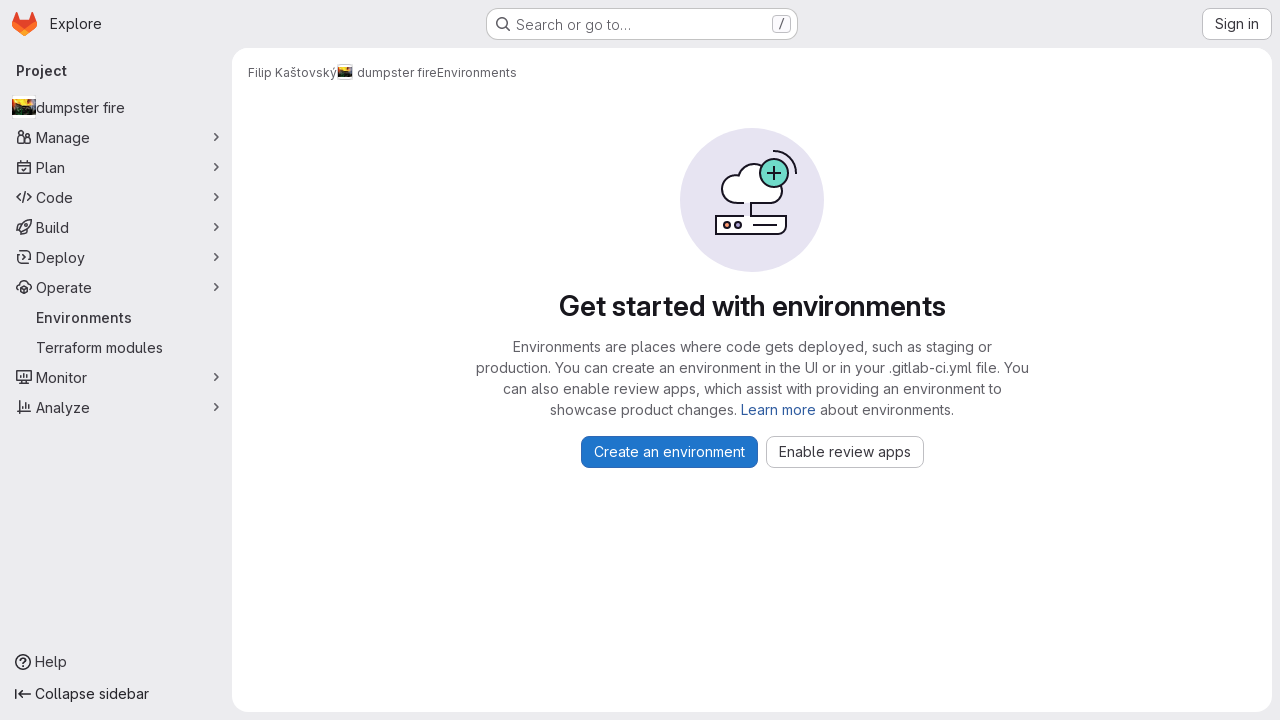

--- FILE ---
content_type: text/css; charset=utf-8
request_url: https://gitlab.fi.muni.cz/assets/page_bundles/environments-79fb0bf1d5a60067dace528935196aba08ed4cebc4b109feb67799d24bf37c25.css
body_size: 378
content:
.deploy-board{background-color:var(--gl-background-color-strong);min-height:20px}.deploy-board>.loading-icon,.deploy-board>.deploy-board-empty,.deploy-board>.deploy-board-information{padding:10px}.deploy-board .deploy-board-information{display:flex;justify-content:space-between}.deploy-board .deploy-board-information .deploy-board-status{order:1;display:flex;width:70px;flex-wrap:wrap;justify-content:center;margin:20px 0 0 5px}.deploy-board .deploy-board-information .deploy-board-instances{order:2;margin-left:20px;width:100%}.deploy-board .deploy-board-information .deploy-board-canary-ingress{order:7}.deploy-board .deploy-board-information .deploy-board-actions{order:3;align-self:center;min-width:150px;margin-left:10px}.deploy-board .deploy-board-information .deploy-board-empty-state-text{order:2;flex-wrap:wrap;margin:auto auto 15px 0}.deploy-board .deploy-board-information .deploy-board-empty-state-title{order:1;font-size:17px;line-height:40px}.deploy-board .deploy-board-legend .legend-text{color:var(--gray-900, #28272d);font-size:12px;font-weight:600;line-height:1}.kubernetes-tree-view .connector{width:calc(100% + 1.5rem);height:calc(100% + 0.75rem)}.kubernetes-tree-view .connector::after{content:"";left:calc(50% + 0.25rem);top:-4.5px;position:absolute;border-style:solid;border-color:rgba(0,0,0,0);border-width:.25rem .5rem;border-left-color:var(--gray-200, #bfbfc3)}


--- FILE ---
content_type: image/svg+xml
request_url: https://gitlab.fi.muni.cz/assets/webpack/empty-environment-md.efa33f3c.svg
body_size: 597
content:
<svg width="144" height="144" fill="none" viewBox="0 0 144 144" xmlns="http://www.w3.org/2000/svg"><rect width="144" height="144" rx="72" fill="var(--gl-illustration-base-fill-color, #e7e4f2ff)"/><path d="M89.222 51.528v.07c.424-.046.855-.07 1.292-.07 6.42 0 11.625 5.205 11.625 11.625 0 6.276-4.974 11.39-11.195 11.617v.008H55.64c-7.61 0-13.778-6.169-13.778-13.778 0-7.61 6.169-13.778 13.778-13.778 1.063 0 2.099.12 3.093.349 1.749-6.644 7.797-11.543 14.99-11.543 8.56 0 15.5 6.94 15.5 15.5zM36 88h70v10a8 8 0 01-8 8H36V88z" fill="var(--gl-illustration-fill-color-default, #ffffff)"/><path d="M63 88H36v18h62a8 8 0 008-8V88H71V75h20c6.22-.227 11-5.724 11-12 0-6.42-5.066-11.472-11.486-11.472-.437 0-.868.024-1.292.07v-.07C89.222 42.968 82.56 36 74 36c-7.193 0-13.52 4.927-15.268 11.57a13.82 13.82 0 00-3.093-.348C48.029 47.222 42 53.391 42 61c0 6.726 4.68 12.326 11.054 13.536 0 0 1.946.464 9.946.464m11 22h22" stroke="var(--gl-illustration-stroke-color-default, #171321ff)" stroke-width="var(--gl-illustration-stroke-width-default, 2)" stroke-linecap="square"/><circle cx="58" cy="97" r="3" fill="var(--gl-illustration-accent-fill-color-strong, #aea5d6ff)" stroke="var(--gl-illustration-stroke-color-default, #171321ff)" stroke-width="var(--gl-illustration-stroke-width-default, 2)" stroke-linecap="square"/><circle cx="47" cy="97" r="3" fill="var(--gl-illustration-accent-fill-color-orange, #ff9d73ff)" stroke="var(--gl-illustration-stroke-color-default, #171321ff)" stroke-width="var(--gl-illustration-stroke-width-default, 2)" stroke-linecap="square"/><g stroke="var(--gl-illustration-stroke-color-default, #171321ff)" stroke-width="var(--gl-illustration-stroke-width-default, 2)" stroke-linecap="square"><circle cx="94" cy="45" r="14" fill="var(--gl-illustration-status-fill-color-success, #6fdac9ff)"/><path d="M88 45h6m6 0h-6m0 0v-6m0 6v6"/></g><path d="M116 45a21.992 21.992 0 00-6.444-15.556A22.005 22.005 0 0094 23" stroke="var(--gl-illustration-stroke-color-default, #171321ff)" stroke-width="var(--gl-illustration-stroke-width-default, 2)" stroke-linecap="square"/></svg>

--- FILE ---
content_type: application/javascript
request_url: https://gitlab.fi.muni.cz/assets/webpack/commons-pages.projects.environments.edit-pages.projects.environments.folder-pages.projects.environme-de2ad25c.6d7b985e.chunk.js
body_size: 10176
content:
(this.webpackJsonp=this.webpackJsonp||[]).push([["commons-pages.projects.environments.edit-pages.projects.environments.folder-pages.projects.environme-de2ad25c"],{"/VQA":function(e,n,i){var a={kind:"Document",definitions:[{kind:"OperationDefinition",operation:"query",name:{kind:"Name",value:"getK8sServices"},variableDefinitions:[{kind:"VariableDefinition",variable:{kind:"Variable",name:{kind:"Name",value:"configuration"}},type:{kind:"NamedType",name:{kind:"Name",value:"LocalConfiguration"}},directives:[]},{kind:"VariableDefinition",variable:{kind:"Variable",name:{kind:"Name",value:"namespace"}},type:{kind:"NamedType",name:{kind:"Name",value:"String"}},directives:[]}],directives:[],selectionSet:{kind:"SelectionSet",selections:[{kind:"Field",name:{kind:"Name",value:"k8sServices"},arguments:[{kind:"Argument",name:{kind:"Name",value:"configuration"},value:{kind:"Variable",name:{kind:"Name",value:"configuration"}}},{kind:"Argument",name:{kind:"Name",value:"namespace"},value:{kind:"Variable",name:{kind:"Name",value:"namespace"}}}],directives:[{kind:"Directive",name:{kind:"Name",value:"client"},arguments:[]}],selectionSet:{kind:"SelectionSet",selections:[{kind:"FragmentSpread",name:{kind:"Name",value:"WorkloadItem"},directives:[]}]}}]}}],loc:{start:0,end:264}};a.loc.source={body:'#import "~/kubernetes_dashboard/graphql/queries/workload_item.fragment.graphql"\n\nquery getK8sServices($configuration: LocalConfiguration, $namespace: String) {\n  k8sServices(configuration: $configuration, namespace: $namespace) @client {\n    ...WorkloadItem\n  }\n}\n',name:"GraphQL request",locationOffset:{line:1,column:1}};var t={};a.definitions=a.definitions.concat(i("tnKR").definitions.filter((function(e){if("FragmentDefinition"!==e.kind)return!0;var n=e.name.value;return!t[n]&&(t[n]=!0,!0)})));var o={};function r(e,n){for(var i=0;i<e.definitions.length;i++){var a=e.definitions[i];if(a.name&&a.name.value==n)return a}}a.definitions.forEach((function(e){if(e.name){var n=new Set;!function e(n,i){if("FragmentSpread"===n.kind)i.add(n.name.value);else if("VariableDefinition"===n.kind){var a=n.type;"NamedType"===a.kind&&i.add(a.name.value)}n.selectionSet&&n.selectionSet.selections.forEach((function(n){e(n,i)})),n.variableDefinitions&&n.variableDefinitions.forEach((function(n){e(n,i)})),n.definitions&&n.definitions.forEach((function(n){e(n,i)}))}(e,n),o[e.name.value]=n}})),e.exports=a,e.exports.getK8sServices=function(e,n){var i={kind:e.kind,definitions:[r(e,n)]};e.hasOwnProperty("loc")&&(i.loc=e.loc);var a=o[n]||new Set,t=new Set,d=new Set;for(a.forEach((function(e){d.add(e)}));d.size>0;){var l=d;d=new Set,l.forEach((function(e){t.has(e)||(t.add(e),(o[e]||new Set).forEach((function(e){d.add(e)})))}))}return t.forEach((function(n){var a=r(e,n);a&&i.definitions.push(a)})),i}(a,"getK8sServices")},"0nNM":function(e,n){var i={kind:"Document",definitions:[{kind:"OperationDefinition",operation:"query",name:{kind:"Name",value:"k8sPodLogsWatcherQuery"},variableDefinitions:[{kind:"VariableDefinition",variable:{kind:"Variable",name:{kind:"Name",value:"configuration"}},type:{kind:"NamedType",name:{kind:"Name",value:"LocalConfiguration"}},directives:[]},{kind:"VariableDefinition",variable:{kind:"Variable",name:{kind:"Name",value:"namespace"}},type:{kind:"NamedType",name:{kind:"Name",value:"String"}},directives:[]},{kind:"VariableDefinition",variable:{kind:"Variable",name:{kind:"Name",value:"podName"}},type:{kind:"NamedType",name:{kind:"Name",value:"String"}},directives:[]},{kind:"VariableDefinition",variable:{kind:"Variable",name:{kind:"Name",value:"containerName"}},type:{kind:"NamedType",name:{kind:"Name",value:"String"}},directives:[]}],directives:[],selectionSet:{kind:"SelectionSet",selections:[{kind:"Field",name:{kind:"Name",value:"k8sPodLogsWatcher"},arguments:[{kind:"Argument",name:{kind:"Name",value:"configuration"},value:{kind:"Variable",name:{kind:"Name",value:"configuration"}}},{kind:"Argument",name:{kind:"Name",value:"namespace"},value:{kind:"Variable",name:{kind:"Name",value:"namespace"}}},{kind:"Argument",name:{kind:"Name",value:"podName"},value:{kind:"Variable",name:{kind:"Name",value:"podName"}}},{kind:"Argument",name:{kind:"Name",value:"containerName"},value:{kind:"Variable",name:{kind:"Name",value:"containerName"}}}],directives:[{kind:"Directive",name:{kind:"Name",value:"client"},arguments:[]}],selectionSet:{kind:"SelectionSet",selections:[{kind:"Field",name:{kind:"Name",value:"watcher"},arguments:[],directives:[]}]}}]}}],loc:{start:0,end:305}};i.loc.source={body:"query k8sPodLogsWatcherQuery(\n  $configuration: LocalConfiguration\n  $namespace: String\n  $podName: String\n  $containerName: String\n) {\n  k8sPodLogsWatcher(\n    configuration: $configuration\n    namespace: $namespace\n    podName: $podName\n    containerName: $containerName\n  ) @client {\n    watcher\n  }\n}\n",name:"GraphQL request",locationOffset:{line:1,column:1}};var a={};function t(e,n){for(var i=0;i<e.definitions.length;i++){var a=e.definitions[i];if(a.name&&a.name.value==n)return a}}i.definitions.forEach((function(e){if(e.name){var n=new Set;!function e(n,i){if("FragmentSpread"===n.kind)i.add(n.name.value);else if("VariableDefinition"===n.kind){var a=n.type;"NamedType"===a.kind&&i.add(a.name.value)}n.selectionSet&&n.selectionSet.selections.forEach((function(n){e(n,i)})),n.variableDefinitions&&n.variableDefinitions.forEach((function(n){e(n,i)})),n.definitions&&n.definitions.forEach((function(n){e(n,i)}))}(e,n),a[e.name.value]=n}})),e.exports=i,e.exports.k8sPodLogsWatcherQuery=function(e,n){var i={kind:e.kind,definitions:[t(e,n)]};e.hasOwnProperty("loc")&&(i.loc=e.loc);var o=a[n]||new Set,r=new Set,d=new Set;for(o.forEach((function(e){d.add(e)}));d.size>0;){var l=d;d=new Set,l.forEach((function(e){r.has(e)||(r.add(e),(a[e]||new Set).forEach((function(e){d.add(e)})))}))}return r.forEach((function(n){var a=t(e,n);a&&i.definitions.push(a)})),i}(i,"k8sPodLogsWatcherQuery")},"4Qf3":function(e,n){var i={kind:"Document",definitions:[{kind:"OperationDefinition",operation:"query",name:{kind:"Name",value:"environmentToChangeCanary"},variableDefinitions:[],directives:[],selectionSet:{kind:"SelectionSet",selections:[{kind:"Field",name:{kind:"Name",value:"environmentToChangeCanary"},arguments:[],directives:[{kind:"Directive",name:{kind:"Name",value:"client"},arguments:[]}]},{kind:"Field",name:{kind:"Name",value:"weight"},arguments:[],directives:[{kind:"Directive",name:{kind:"Name",value:"client"},arguments:[]}]}]}}],loc:{start:0,end:89}};i.loc.source={body:"query environmentToChangeCanary {\n  environmentToChangeCanary @client\n  weight @client\n}\n",name:"GraphQL request",locationOffset:{line:1,column:1}};var a={};function t(e,n){for(var i=0;i<e.definitions.length;i++){var a=e.definitions[i];if(a.name&&a.name.value==n)return a}}i.definitions.forEach((function(e){if(e.name){var n=new Set;!function e(n,i){if("FragmentSpread"===n.kind)i.add(n.name.value);else if("VariableDefinition"===n.kind){var a=n.type;"NamedType"===a.kind&&i.add(a.name.value)}n.selectionSet&&n.selectionSet.selections.forEach((function(n){e(n,i)})),n.variableDefinitions&&n.variableDefinitions.forEach((function(n){e(n,i)})),n.definitions&&n.definitions.forEach((function(n){e(n,i)}))}(e,n),a[e.name.value]=n}})),e.exports=i,e.exports.environmentToChangeCanary=function(e,n){var i={kind:e.kind,definitions:[t(e,n)]};e.hasOwnProperty("loc")&&(i.loc=e.loc);var o=a[n]||new Set,r=new Set,d=new Set;for(o.forEach((function(e){d.add(e)}));d.size>0;){var l=d;d=new Set,l.forEach((function(e){r.has(e)||(r.add(e),(a[e]||new Set).forEach((function(e){d.add(e)})))}))}return r.forEach((function(n){var a=t(e,n);a&&i.definitions.push(a)})),i}(i,"environmentToChangeCanary")},"8eaI":function(e,n,i){var a={kind:"Document",definitions:[{kind:"OperationDefinition",operation:"query",name:{kind:"Name",value:"getFluxKustomizationQuery"},variableDefinitions:[{kind:"VariableDefinition",variable:{kind:"Variable",name:{kind:"Name",value:"configuration"}},type:{kind:"NamedType",name:{kind:"Name",value:"LocalConfiguration"}},directives:[]},{kind:"VariableDefinition",variable:{kind:"Variable",name:{kind:"Name",value:"fluxResourcePath"}},type:{kind:"NamedType",name:{kind:"Name",value:"String"}},directives:[]}],directives:[],selectionSet:{kind:"SelectionSet",selections:[{kind:"Field",name:{kind:"Name",value:"fluxKustomization"},arguments:[{kind:"Argument",name:{kind:"Name",value:"configuration"},value:{kind:"Variable",name:{kind:"Name",value:"configuration"}}},{kind:"Argument",name:{kind:"Name",value:"fluxResourcePath"},value:{kind:"Variable",name:{kind:"Name",value:"fluxResourcePath"}}}],directives:[{kind:"Directive",name:{kind:"Name",value:"client"},arguments:[]}],selectionSet:{kind:"SelectionSet",selections:[{kind:"FragmentSpread",name:{kind:"Name",value:"WorkloadItem"},directives:[]},{kind:"Field",name:{kind:"Name",value:"kind"},arguments:[],directives:[]},{kind:"Field",name:{kind:"Name",value:"conditions"},arguments:[],directives:[],selectionSet:{kind:"SelectionSet",selections:[{kind:"Field",name:{kind:"Name",value:"message"},arguments:[],directives:[]},{kind:"Field",name:{kind:"Name",value:"reason"},arguments:[],directives:[]},{kind:"Field",name:{kind:"Name",value:"status"},arguments:[],directives:[]},{kind:"Field",name:{kind:"Name",value:"type"},arguments:[],directives:[]}]}},{kind:"Field",name:{kind:"Name",value:"inventory"},arguments:[],directives:[],selectionSet:{kind:"SelectionSet",selections:[{kind:"Field",name:{kind:"Name",value:"id"},arguments:[],directives:[]}]}}]}}]}}],loc:{start:0,end:416}};a.loc.source={body:'#import "~/kubernetes_dashboard/graphql/queries/workload_item.fragment.graphql"\n\nquery getFluxKustomizationQuery($configuration: LocalConfiguration, $fluxResourcePath: String) {\n  fluxKustomization(configuration: $configuration, fluxResourcePath: $fluxResourcePath) @client {\n    ...WorkloadItem\n    kind\n    conditions {\n      message\n      reason\n      status\n      type\n    }\n    inventory {\n      id\n    }\n  }\n}\n',name:"GraphQL request",locationOffset:{line:1,column:1}};var t={};a.definitions=a.definitions.concat(i("tnKR").definitions.filter((function(e){if("FragmentDefinition"!==e.kind)return!0;var n=e.name.value;return!t[n]&&(t[n]=!0,!0)})));var o={};function r(e,n){for(var i=0;i<e.definitions.length;i++){var a=e.definitions[i];if(a.name&&a.name.value==n)return a}}a.definitions.forEach((function(e){if(e.name){var n=new Set;!function e(n,i){if("FragmentSpread"===n.kind)i.add(n.name.value);else if("VariableDefinition"===n.kind){var a=n.type;"NamedType"===a.kind&&i.add(a.name.value)}n.selectionSet&&n.selectionSet.selections.forEach((function(n){e(n,i)})),n.variableDefinitions&&n.variableDefinitions.forEach((function(n){e(n,i)})),n.definitions&&n.definitions.forEach((function(n){e(n,i)}))}(e,n),o[e.name.value]=n}})),e.exports=a,e.exports.getFluxKustomizationQuery=function(e,n){var i={kind:e.kind,definitions:[r(e,n)]};e.hasOwnProperty("loc")&&(i.loc=e.loc);var a=o[n]||new Set,t=new Set,d=new Set;for(a.forEach((function(e){d.add(e)}));d.size>0;){var l=d;d=new Set,l.forEach((function(e){t.has(e)||(t.add(e),(o[e]||new Set).forEach((function(e){d.add(e)})))}))}return t.forEach((function(n){var a=r(e,n);a&&i.definitions.push(a)})),i}(a,"getFluxKustomizationQuery")},"989p":function(e,n,i){var a={kind:"Document",definitions:[{kind:"OperationDefinition",operation:"query",name:{kind:"Name",value:"getK8sLogs"},variableDefinitions:[{kind:"VariableDefinition",variable:{kind:"Variable",name:{kind:"Name",value:"configuration"}},type:{kind:"NamedType",name:{kind:"Name",value:"LocalConfiguration"}},directives:[]},{kind:"VariableDefinition",variable:{kind:"Variable",name:{kind:"Name",value:"namespace"}},type:{kind:"NamedType",name:{kind:"Name",value:"String"}},directives:[]},{kind:"VariableDefinition",variable:{kind:"Variable",name:{kind:"Name",value:"podName"}},type:{kind:"NamedType",name:{kind:"Name",value:"String"}},directives:[]},{kind:"VariableDefinition",variable:{kind:"Variable",name:{kind:"Name",value:"containerName"}},type:{kind:"NamedType",name:{kind:"Name",value:"String"}},directives:[]}],directives:[],selectionSet:{kind:"SelectionSet",selections:[{kind:"Field",name:{kind:"Name",value:"k8sLogs"},arguments:[{kind:"Argument",name:{kind:"Name",value:"configuration"},value:{kind:"Variable",name:{kind:"Name",value:"configuration"}}},{kind:"Argument",name:{kind:"Name",value:"namespace"},value:{kind:"Variable",name:{kind:"Name",value:"namespace"}}},{kind:"Argument",name:{kind:"Name",value:"podName"},value:{kind:"Variable",name:{kind:"Name",value:"podName"}}},{kind:"Argument",name:{kind:"Name",value:"containerName"},value:{kind:"Variable",name:{kind:"Name",value:"containerName"}}}],directives:[{kind:"Directive",name:{kind:"Name",value:"client"},arguments:[]}]}]}}],loc:{start:0,end:346}};a.loc.source={body:'#import "~/kubernetes_dashboard/graphql/queries/workload_item.fragment.graphql"\n\nquery getK8sLogs(\n  $configuration: LocalConfiguration\n  $namespace: String\n  $podName: String\n  $containerName: String\n) {\n  k8sLogs(\n    configuration: $configuration\n    namespace: $namespace\n    podName: $podName\n    containerName: $containerName\n  ) @client\n}\n',name:"GraphQL request",locationOffset:{line:1,column:1}};var t={};a.definitions=a.definitions.concat(i("tnKR").definitions.filter((function(e){if("FragmentDefinition"!==e.kind)return!0;var n=e.name.value;return!t[n]&&(t[n]=!0,!0)})));var o={};function r(e,n){for(var i=0;i<e.definitions.length;i++){var a=e.definitions[i];if(a.name&&a.name.value==n)return a}}a.definitions.forEach((function(e){if(e.name){var n=new Set;!function e(n,i){if("FragmentSpread"===n.kind)i.add(n.name.value);else if("VariableDefinition"===n.kind){var a=n.type;"NamedType"===a.kind&&i.add(a.name.value)}n.selectionSet&&n.selectionSet.selections.forEach((function(n){e(n,i)})),n.variableDefinitions&&n.variableDefinitions.forEach((function(n){e(n,i)})),n.definitions&&n.definitions.forEach((function(n){e(n,i)}))}(e,n),o[e.name.value]=n}})),e.exports=a,e.exports.getK8sLogs=function(e,n){var i={kind:e.kind,definitions:[r(e,n)]};e.hasOwnProperty("loc")&&(i.loc=e.loc);var a=o[n]||new Set,t=new Set,d=new Set;for(a.forEach((function(e){d.add(e)}));d.size>0;){var l=d;d=new Set,l.forEach((function(e){t.has(e)||(t.add(e),(o[e]||new Set).forEach((function(e){d.add(e)})))}))}return t.forEach((function(n){var a=r(e,n);a&&i.definitions.push(a)})),i}(a,"getK8sLogs")},DSbD:function(e,n,i){"use strict";i.d(n,"a",(function(){return we}));var a=i("GiFX"),t=i("5v28"),o=i("Mmfd"),r=i.n(o),d=i("le5P"),l=i.n(d),u=i("vPlq"),m=i.n(u),s=i("u994"),c=i.n(s),v=i("r2ZC"),f=i.n(v),k=i("NRAF"),p=i.n(k),N=i("MbWp"),y=i.n(N),g=i("989p"),S=i.n(g),h=i("/VQA"),D=i.n(h),b=i("SgXx"),T=i.n(b),E=i("lMsi"),w=i.n(E),L=i("8eaI"),F=i.n(L),V=i("UpBp"),I=i.n(V),P=i("PoQ8"),O=i.n(P),x=i("GPVk"),q=i.n(x),C=i("91OQ"),R=i.n(C),Q=i("0nNM"),K=i.n(Q),j=(i("3UXl"),i("iyoE"),i("2ibD")),A=i("/lV4"),$=i("NmEs"),z=i("tFNU"),_=i.n(z),W=i("4Qf3"),G=i.n(W),H=i("nFEF"),J=i.n(H);const M=function(e=[]){return{errors:e,__typename:"LocalEnvironmentErrors"}},U=function(e){return{...Object($.f)(e,{deep:!0}),__typename:"NestedLocalEnvironment"}},B=function(e){return{...Object($.f)(e,{deep:!0}),__typename:"LocalEnvironment"}},X=function(e){return{environmentApp:(n,{page:i,scope:a,search:t},{cache:o})=>j.a.get(e,{params:{nested:!0,page:i,scope:a,search:t}}).then((function(e){const n=Object($.G)(e.headers),i=n["POLL-INTERVAL"],a={...Object($.I)(n),__typename:"LocalPageInfo"};return i?o.writeQuery({query:_.a,data:{interval:parseFloat(i)}}):o.writeQuery({query:_.a,data:{interval:void 0}}),o.writeQuery({query:r.a,data:{pageInfo:a}}),{activeCount:e.data.active_count,environments:e.data.environments.map(U),reviewApp:{...Object($.f)(e.data.review_app),__typename:"ReviewApp"},canStopStaleEnvironments:e.data.can_stop_stale_environments,stoppedCount:e.data.stopped_count,__typename:"LocalEnvironmentApp"}})),folder(e,{environment:{folderPath:n},scope:i,search:a,perPage:t,page:o}){const r=t||3,d=o||1;return j.a.get(n,{params:{scope:i,search:a,per_page:r,page:d}}).then((function(e){return{activeCount:e.data.active_count,environments:e.data.environments.map(B),stoppedCount:e.data.stopped_count,__typename:"LocalEnvironmentFolder"}}))},isLastDeployment(e,{environment:n}){var i;return null==n||null===(i=n.lastDeployment)||void 0===i?void 0:i.isLast}}},Z={stopEnvironmentREST:(e,{environment:n},{client:i,cache:a})=>(i.writeQuery({query:J.a,variables:{environment:n},data:{isEnvironmentStopping:!0}}),j.a.post(n.stopPath).then((function(){return M()})).then((function(){a.evict({fieldName:"folder"})})).catch((function(){return i.writeQuery({query:J.a,variables:{environment:n},data:{isEnvironmentStopping:!1}}),M([Object(A.i)("Environments|An error occurred while stopping the environment, please try again")])}))),deleteEnvironment:(e,{environment:{deletePath:n}},{cache:i})=>j.a.delete(n).then((function(){return M()})).then((function(){return i.evict({fieldName:"folder"})})).catch((function(){return M([Object(A.i)("Environments|An error occurred while deleting the environment. Check if the environment stopped; if not, stop it and try again.")])})),rollbackEnvironment:(e,{environment:n,isLastDeployment:i},{cache:a})=>j.a.post(null==n?void 0:n.retryUrl).then((function(){return M()})).then((function(){a.evict({fieldName:"folder"})})).catch((function(){return M([i?Object(A.i)("Environments|An error occurred while re-deploying the environment, please try again."):Object(A.i)("Environments|An error occurred while rolling back the environment, please try again.")])})),setEnvironmentToStop(e,{environment:n},{client:i}){i.writeQuery({query:f.a,data:{environmentToStop:n}})},action:(e,{action:{playPath:n}})=>j.a.post(n).then((function(){return M()})).catch((function(){return M([Object(A.i)("Environments|An error occurred while making the request.")])})),setEnvironmentToDelete(e,{environment:n},{client:i}){i.writeQuery({query:m.a,data:{environmentToDelete:n}})},setEnvironmentToRollback(e,{environment:n},{client:i}){i.writeQuery({query:c.a,data:{environmentToRollback:n}})},setEnvironmentToChangeCanary(e,{environment:n,weight:i},{client:a}){a.writeQuery({query:G.a,data:{environmentToChangeCanary:n,weight:i}})},cancelAutoStop:(e,{autoStopUrl:n})=>j.a.post(n).then((function(){return M()})).catch((function(e){var n;return M([(null==e||null===(n=e.response)||void 0===n||null===(n=n.data)||void 0===n?void 0:n.message)||Object(A.i)("Environments|An error occurred while canceling the auto stop, please try again")])}))};i("v2fZ");var Y=i("SUw7"),ee=i("ZyDY"),ne=i("wEqg"),ie=i("X4FK"),ae=i("0e4B"),te=(i("B++/"),i("z6RN"),i("47t/"),i("Bj29")),oe=i("ekWb"),re=i("Kuy6"),de=i("oBdl");const le=function(e){var n;throw null!=e&&null!==(n=e.response)&&void 0!==n&&null!==(n=n.data)&&void 0!==n&&n.message?new Error(e.response.data.message):e},ue=function({basePath:e,namespace:n,apiVersion:i,resourceType:a}){return`${e}/apis/${i}/namespaces/${n}/${a}`},me=function(e,n){var i,a,t;const o={...e.metadata,annotations:(null===(i=e.metadata)||void 0===i?void 0:i.annotations)||{},labels:(null===(a=e.metadata)||void 0===a?void 0:a.labels)||{}},r={kind:(null==e?void 0:e.kind)||"",status:e.status||{},spec:e.spec||{},metadata:o,conditions:(null===(t=e.status)||void 0===t?void 0:t.conditions)||[],__typename:"LocalWorkloadItem"};var d;n===te.r&&(r.inventory=(null===(d=e.status)||void 0===d||null===(d=d.inventory)||void 0===d?void 0:d.entries)||[]);return r},se=async function({apiVersion:e,resourceName:n,namespace:i,query:a,variables:t,resourceType:o,field:r,client:d}){const l=function({namespace:e,apiVersion:n,resourceType:i}){return`/apis/${n}/namespaces/${e}/${i}`}({namespace:i,apiVersion:e,resourceType:o}),u="metadata.name="+decodeURIComponent(n),m=function(e){Object(oe.a)(d,{configuration:t.configuration,namespace:i,resourceType:o,status:e})},s=function(e){const n=me(e[0],o);d.writeQuery({query:a,variables:t,data:{[r]:n}})};m(re.a.connecting);const c=`${o}-${n}`,[v,f]=e.split("/"),k={version:f,group:v,resource:o,fieldSelector:u,namespace:i},p={updateQueryCache:s,updateConnectionStatusFn:m};try{const e=new Y.b(t.configuration);await Object(ae.f)({watchId:c,watchParams:k,cacheParams:p,config:e})}catch{await async function(){const e=new Y.b(t.configuration),n=new ee.e(e);try{const e=await n.subscribeToStream(l,{watch:!0,fieldSelector:u});e.on(ee.a,(function(e){s(e),m(re.a.connected)})),e.on(ee.d,(function(){return m(re.a.disconnected)}))}catch(e){await le(e)}}()}},ce=function({query:e,variables:n,field:i,resourceType:a,client:t}){const{headers:o}=n.configuration,r=`${n.configuration.basePath}/apis/${n.fluxResourcePath}`;return j.a.get(r,{withCredentials:!0,headers:o}).then((function(o){var r,d;const l=null==o?void 0:o.data,u=null==l||null===(r=l.metadata)||void 0===r?void 0:r.name,m=null==l||null===(d=l.metadata)||void 0===d?void 0:d.namespace,s=null==l?void 0:l.apiVersion;return u&&se({apiVersion:s,resourceName:u,namespace:m,query:e,variables:n,resourceType:a,field:i,client:t}),me(l,a)})).catch((function(e){le(e)}))},ve=function(e,n){const{headers:i}=e;return j.a.get(n,{withCredentials:!0,headers:i}).then((function(e){var n;return((null==e||null===(n=e.data)||void 0===n?void 0:n.items)||[]).map((function(e){var n,i;return{apiVersion:e.apiVersion,metadata:{name:null===(n=e.metadata)||void 0===n?void 0:n.name,namespace:null===(i=e.metadata)||void 0===i?void 0:i.namespace}}}))||[]})).catch((function(e){var n;const i=(null==e||null===(n=e.response)||void 0===n||null===(n=n.data)||void 0===n?void 0:n.reason)||e;throw new Error(i)}))},fe=function(e,n,i){const{headers:a}=e;return j.a.get(n,{withCredentials:!0,headers:a}).then((function(e){const{preferredVersion:n,versions:a}=e.data,t=function(e,n){for(const i of n){const n=e.find((function(e){return e.groupVersion===i}));if(n)return n}return null}(a,i);return{preferredVersion:(null==n?void 0:n.groupVersion)||"",supportedVersion:(null==t?void 0:t.groupVersion)||""}})).catch((function(e){var n;const i=(null==e||null===(n=e.response)||void 0===n||null===(n=n.data)||void 0===n?void 0:n.reason)||e;throw new Error(i)}))},ke={updateFluxResource(e,{configuration:n,fluxResourcePath:i,data:a}){const t={...n.headers,"Content-Type":"application/json-patch+json"},o=`${n.basePath}/apis/${i}`;return j.a.patch(o,a,{withCredentials:!0,headers:t}).then((function(){return Object(de.a)()})).catch((function(e){var n;const i=(null==e||null===(n=e.response)||void 0===n||null===(n=n.data)||void 0===n?void 0:n.message)||e;return Object(de.a)([i])}))}},pe={fluxKustomization:(e,{configuration:n,fluxResourcePath:i},{client:a})=>ce({query:F.a,variables:{configuration:n,fluxResourcePath:i},field:"fluxKustomization",resourceType:te.r,client:a}),fluxHelmRelease:(e,{configuration:n,fluxResourcePath:i},{client:a})=>ce({query:I.a,variables:{configuration:n,fluxResourcePath:i},field:"fluxHelmRelease",resourceType:te.p,client:a}),discoverFluxKustomizations(e,{configuration:n}){const i=n.basePath+"/apis/kustomize.toolkit.fluxcd.io";return fe(n,i,te.C)},discoverFluxHelmReleases(e,{configuration:n}){const i=n.basePath+"/apis/helm.toolkit.fluxcd.io";return fe(n,i,te.B)},fluxKustomizations(e,{configuration:n,namespace:i,version:a}){const t=ue({basePath:n.basePath,resourceType:te.r,apiVersion:a,namespace:i});return ve(n,t)},fluxHelmReleases(e,{configuration:n,namespace:i,version:a}){const t=ue({basePath:n.basePath,resourceType:te.p,apiVersion:a,namespace:i});return ve(n,t)}};var Ne=i("h7kv"),ye=i.n(Ne);class ge{constructor(e,n){this.client=e,this.variables=n}writeLogsData(e){this.client.writeQuery({query:S.a,data:{k8sLogs:{logs:e}},variables:this.variables})}writeErrorData(e){this.client.writeQuery({query:S.a,variables:this.variables,data:{k8sLogs:{error:{message:e.message}}}})}readLogsData(){var e;return(null===(e=this.client.readQuery({query:S.a,variables:this.variables}))||void 0===e||null===(e=e.k8sLogs)||void 0===e?void 0:e.logs)||[]}}const Se=function({configuration:e,namespace:n,client:i}){const a=D.a,t=re.b.k8sServices,o=Object(ae.a)({resource:"services",namespace:n}),r={version:"v1",resource:"services",namespace:n};Object(ae.g)({client:i,query:a,configuration:e,namespace:n,watchPath:o,queryField:t,watchParams:r})},he=async function({client:e,configuration:n,namespace:i,involvedObjectName:a,query:t}){const o="involvedObject.name="+a,r=function(o){const r=o.map(ae.d);e.writeQuery({query:t,variables:{configuration:n,namespace:i,involvedObjectName:a},data:{k8sEvents:r}})},d="events-io-"+a,l={version:"v1",resource:"events",fieldSelector:o,namespace:i},u={updateQueryCache:r};try{await Object(ae.f)({watchId:d,watchParams:l,configuration:n,cacheParams:u})}catch{await async function(){try{const e=new Y.b(n),a=new ee.e(e),t=Object(ae.a)({resource:"events",namespace:i});(await a.subscribeToStream(t,{fieldSelector:o,watch:!0})).on(ee.a,r)}catch(e){await Object(ae.c)(e)}}()}},De={reconnectToCluster(e,{configuration:n,namespace:i,resourceTypeParam:a},{client:t}){const o=[];try{const{resourceType:e,connectionParams:o}=a;if(e===re.b.k8sServices&&Se({configuration:n,namespace:i,client:t}),e===re.b.k8sPods&&function({configuration:e,namespace:n,client:i}){const a=p.a,t=Object(ae.a)({resource:"pods",namespace:n}),o=re.b.k8sPods;Object(ae.g)({client:i,query:a,configuration:e,namespace:n,watchPath:t,queryField:o})}({configuration:n,namespace:i,client:t}),e===re.b.fluxKustomizations){const{fluxResourcePath:e}=o;!function({configuration:e,client:n,fluxResourcePath:i}){const a=F.a,t={configuration:e,fluxResourcePath:i},o=te.r;ce({query:a,variables:t,field:"fluxKustomization",resourceType:o,client:n})}({configuration:n,client:t,fluxResourcePath:e})}if(e===re.b.fluxHelmReleases){const{fluxResourcePath:e}=o;!function({configuration:e,client:n,fluxResourcePath:i}){const a=I.a,t={configuration:e,fluxResourcePath:i},o=te.p;ce({query:a,variables:t,field:"fluxHelmRelease",resourceType:o,client:n})}({configuration:n,client:t,fluxResourcePath:e})}}catch(e){o.push(e)}return{errors:o}},deleteKubernetesPod(e,{configuration:n,namespace:i,podName:a}){const t=new Y.b(n);return new ne.a(t).deleteCoreV1NamespacedPod({namespace:i,name:a}).then((function(){return Object(de.a)()})).catch((async function(e){const n=await async function(e){const n=Object(A.a)("Something went wrong. Please try again.");if(!e.response)return e.message||n;const i=await e.response.json();return i.message?i.message:n}(e);return Object(de.a)([n])}))},abortK8sPodLogsStream:function(e,{configuration:n,namespace:i,podName:a,containerName:t},{client:o}){var r;const d=null===(r=o.readQuery({query:K.a,variables:{configuration:n,namespace:i,podName:a,containerName:t}}))||void 0===r||null===(r=r.k8sPodLogsWatcher)||void 0===r?void 0:r.watcher;null==d||d.abortStream()}},be={k8sPods(e,{configuration:n,namespace:i},{client:a}){const t=p.a;return Object(ae.b)({client:a,query:t,configuration:n,namespace:i})},k8sServices(e,{configuration:n,namespace:i},{client:a}){const t=new ne.a(new Y.b(n));return(i?t.listCoreV1NamespacedService({namespace:i}):t.listCoreV1ServiceForAllNamespaces()).then((function(e){const t=(null==e?void 0:e.items)||[];return Se({configuration:n,namespace:i,client:a}),t.map(ae.e)})).catch((async function(e){try{await Object(ae.c)(e)}catch(e){throw new Error(e.message)}}))},k8sDeployments(e,{configuration:n,namespace:i},{client:a}){const t=new ie.a(new Y.b(n));return(i?t.listAppsV1NamespacedDeployment({namespace:i}):t.listAppsV1DeploymentForAllNamespaces()).then((function(e){const t=(null==e?void 0:e.items)||[];return function({configuration:e,namespace:n,client:i}){const a=T.a,t=Object(ae.a)({resource:"deployments",api:"apis/apps/v1",namespace:n}),o=re.b.k8sDeployments,r={group:"apps",version:"v1",resource:"deployments",namespace:n};Object(ae.g)({client:i,query:a,configuration:e,namespace:n,watchPath:t,queryField:o,watchParams:r})}({configuration:n,namespace:i,client:a}),t.map((function(e){return{metadata:e.metadata,status:e.status||{}}}))})).catch((async function(e){try{await Object(ae.c)(e)}catch(e){throw new Error(e.message)}}))},k8sNamespaces:(e,{configuration:n})=>new ne.a(new Y.b(n)).listCoreV1Namespace().then((function(e){return(null==e?void 0:e.items)||[]})).catch((async function(e){try{await Object(ae.c)(e)}catch(e){throw new Error(Object(de.d)(e.reason))}})),k8sEvents(e,{configuration:n,involvedObjectName:i,namespace:a},{client:t}){const o="involvedObject.name="+i,r=new Y.b(n);return new ne.a(r).listCoreV1NamespacedEvent({namespace:a,fieldSelector:o}).then((function(e){var o,r;const d=null!==(o=null===(r=e.items)||void 0===r?void 0:r.map(ae.d))&&void 0!==o?o:[];return he({client:t,configuration:n,namespace:a,involvedObjectName:i,query:R.a}),d})).catch((async function(e){try{await Object(ae.c)(e)}catch(e){throw new Error(e.message)}}))},k8sLogs:function(e,{configuration:n,namespace:i,podName:a,containerName:t},{client:o}){const r=new Y.b(n),d=new ee.e(r),l=function({resource:e,api:n="api/v1",namespace:i=""}){return`/${n}/namespaces/${i}/pods/${e}/log`}({resource:a,namespace:i}),u={configuration:n,namespace:i,podName:a,containerName:t},m=new ge(o,u),s={follow:!0};t&&(s.container=t),d.subscribeToStream(l,s).then((function(e){o.writeQuery({query:K.a,data:{k8sPodLogsWatcher:{watcher:e}},variables:u});let n=[];const i=ye()((function(){m.readLogsData().length!==n.length&&m.writeLogsData(n)}),100);e.on(ee.c,(function(e){n=[...n,{id:n.length+1,content:e}],i()})),e.on(ee.d,(function(e){m.writeErrorData(e)})),e.on(ee.b,(function(e){m.writeErrorData(e)}))})).catch((function(e){m.writeErrorData(e)}))},k8sPodLogsWatcher:function(){return{watcher:null}}};var Te=i("x3ga"),Ee=i.n(Te);const we=function(e){const n=Object(t.d)(function(e){return{Query:{...X(e),...be,...pe},Mutation:{...Z,...De,...ke}}}(e),{typeDefs:Ee.a}),{cache:i}=n,o={nodes:{metadata:{name:null,namespace:null,creationTimestamp:null,labels:null,annotations:null},status:{},spec:{}}};return i.writeQuery({query:l.a,data:{availableCount:0,environments:[],reviewApp:{},stoppedCount:0}}),i.writeQuery({query:r.a,data:{pageInfo:{total:0,perPage:20,nextPage:0,previousPage:0,__typename:"LocalPageInfo"}}}),i.writeQuery({query:m.a,data:{environmentToDelete:{name:"null",__typename:"LocalEnvironment",id:"0",deletePath:null,folderPath:null,retryUrl:null,autoStopPath:null,lastDeployment:null}}}),i.writeQuery({query:f.a,data:{environmentToStop:{name:"null",__typename:"LocalEnvironment",id:"0",deletePath:null,folderPath:null,retryUrl:null,autoStopPath:null,lastDeployment:null}}}),i.writeQuery({query:c.a,data:{environmentToRollback:{name:"null",__typename:"LocalEnvironment",id:"0",deletePath:null,folderPath:null,retryUrl:null,autoStopPath:null,lastDeployment:null}}}),i.writeQuery({query:p.a,data:o}),i.writeQuery({query:y.a,data:{k8sConnection:{k8sPods:{connectionStatus:re.a.disconnected},k8sServices:{connectionStatus:re.a.disconnected}}}}),i.writeQuery({query:D.a,data:o}),i.writeQuery({query:w.a,data:{metadata:{name:null}}}),i.writeQuery({query:O.a,data:{supportedVersion:"",preferredVersion:""}}),i.writeQuery({query:q.a,data:{supportedVersion:"",preferredVersion:""}}),i.writeQuery({query:F.a,data:{...o,kind:"",conditions:{message:"",reason:"",status:"",type:""},inventory:[]}}),i.writeQuery({query:I.a,data:{...o,kind:"",conditions:{message:"",reason:"",status:"",type:""}}}),i.writeQuery({query:T.a,data:{metadata:{name:null},status:{}}}),i.writeQuery({query:S.a,data:{logs:[]}}),i.writeQuery({query:R.a,data:{lastTimestamp:"",eventTime:"",message:"",reason:"",source:{},type:""}}),i.writeQuery({query:K.a,data:{k8sPodLogsWatcher:{watcher:null}}}),new a.a({defaultClient:n})}},GPVk:function(e,n){var i={kind:"Document",definitions:[{kind:"OperationDefinition",operation:"query",name:{kind:"Name",value:"discoverFluxHelmReleasesQuery"},variableDefinitions:[{kind:"VariableDefinition",variable:{kind:"Variable",name:{kind:"Name",value:"configuration"}},type:{kind:"NamedType",name:{kind:"Name",value:"LocalConfiguration"}},directives:[]}],directives:[],selectionSet:{kind:"SelectionSet",selections:[{kind:"Field",name:{kind:"Name",value:"discoverFluxHelmReleases"},arguments:[{kind:"Argument",name:{kind:"Name",value:"configuration"},value:{kind:"Variable",name:{kind:"Name",value:"configuration"}}}],directives:[{kind:"Directive",name:{kind:"Name",value:"client"},arguments:[]}],selectionSet:{kind:"SelectionSet",selections:[{kind:"Field",name:{kind:"Name",value:"supportedVersion"},arguments:[],directives:[]},{kind:"Field",name:{kind:"Name",value:"preferredVersion"},arguments:[],directives:[]}]}}]}}],loc:{start:0,end:190}};i.loc.source={body:"query discoverFluxHelmReleasesQuery($configuration: LocalConfiguration) {\n  discoverFluxHelmReleases(configuration: $configuration) @client {\n    supportedVersion\n    preferredVersion\n  }\n}\n",name:"GraphQL request",locationOffset:{line:1,column:1}};var a={};function t(e,n){for(var i=0;i<e.definitions.length;i++){var a=e.definitions[i];if(a.name&&a.name.value==n)return a}}i.definitions.forEach((function(e){if(e.name){var n=new Set;!function e(n,i){if("FragmentSpread"===n.kind)i.add(n.name.value);else if("VariableDefinition"===n.kind){var a=n.type;"NamedType"===a.kind&&i.add(a.name.value)}n.selectionSet&&n.selectionSet.selections.forEach((function(n){e(n,i)})),n.variableDefinitions&&n.variableDefinitions.forEach((function(n){e(n,i)})),n.definitions&&n.definitions.forEach((function(n){e(n,i)}))}(e,n),a[e.name.value]=n}})),e.exports=i,e.exports.discoverFluxHelmReleasesQuery=function(e,n){var i={kind:e.kind,definitions:[t(e,n)]};e.hasOwnProperty("loc")&&(i.loc=e.loc);var o=a[n]||new Set,r=new Set,d=new Set;for(o.forEach((function(e){d.add(e)}));d.size>0;){var l=d;d=new Set,l.forEach((function(e){r.has(e)||(r.add(e),(a[e]||new Set).forEach((function(e){d.add(e)})))}))}return r.forEach((function(n){var a=t(e,n);a&&i.definitions.push(a)})),i}(i,"discoverFluxHelmReleasesQuery")},Mmfd:function(e,n){var i={kind:"Document",definitions:[{kind:"OperationDefinition",operation:"query",name:{kind:"Name",value:"getPageInfo"},variableDefinitions:[{kind:"VariableDefinition",variable:{kind:"Variable",name:{kind:"Name",value:"input"}},type:{kind:"NamedType",name:{kind:"Name",value:"LocalPageInfoInput"}},directives:[]}],directives:[],selectionSet:{kind:"SelectionSet",selections:[{kind:"Field",name:{kind:"Name",value:"pageInfo"},arguments:[{kind:"Argument",name:{kind:"Name",value:"input"},value:{kind:"Variable",name:{kind:"Name",value:"input"}}}],directives:[{kind:"Directive",name:{kind:"Name",value:"client"},arguments:[]}],selectionSet:{kind:"SelectionSet",selections:[{kind:"Field",name:{kind:"Name",value:"total"},arguments:[],directives:[]},{kind:"Field",name:{kind:"Name",value:"perPage"},arguments:[],directives:[]},{kind:"Field",name:{kind:"Name",value:"nextPage"},arguments:[],directives:[]},{kind:"Field",name:{kind:"Name",value:"previousPage"},arguments:[],directives:[]}]}}]}}],loc:{start:0,end:142}};i.loc.source={body:"query getPageInfo($input: LocalPageInfoInput) {\n  pageInfo(input: $input) @client {\n    total\n    perPage\n    nextPage\n    previousPage\n  }\n}\n",name:"GraphQL request",locationOffset:{line:1,column:1}};var a={};function t(e,n){for(var i=0;i<e.definitions.length;i++){var a=e.definitions[i];if(a.name&&a.name.value==n)return a}}i.definitions.forEach((function(e){if(e.name){var n=new Set;!function e(n,i){if("FragmentSpread"===n.kind)i.add(n.name.value);else if("VariableDefinition"===n.kind){var a=n.type;"NamedType"===a.kind&&i.add(a.name.value)}n.selectionSet&&n.selectionSet.selections.forEach((function(n){e(n,i)})),n.variableDefinitions&&n.variableDefinitions.forEach((function(n){e(n,i)})),n.definitions&&n.definitions.forEach((function(n){e(n,i)}))}(e,n),a[e.name.value]=n}})),e.exports=i,e.exports.getPageInfo=function(e,n){var i={kind:e.kind,definitions:[t(e,n)]};e.hasOwnProperty("loc")&&(i.loc=e.loc);var o=a[n]||new Set,r=new Set,d=new Set;for(o.forEach((function(e){d.add(e)}));d.size>0;){var l=d;d=new Set,l.forEach((function(e){r.has(e)||(r.add(e),(a[e]||new Set).forEach((function(e){d.add(e)})))}))}return r.forEach((function(n){var a=t(e,n);a&&i.definitions.push(a)})),i}(i,"getPageInfo")},NRAF:function(e,n,i){var a={kind:"Document",definitions:[{kind:"OperationDefinition",operation:"query",name:{kind:"Name",value:"getK8sPods"},variableDefinitions:[{kind:"VariableDefinition",variable:{kind:"Variable",name:{kind:"Name",value:"configuration"}},type:{kind:"NamedType",name:{kind:"Name",value:"LocalConfiguration"}},directives:[]},{kind:"VariableDefinition",variable:{kind:"Variable",name:{kind:"Name",value:"namespace"}},type:{kind:"NamedType",name:{kind:"Name",value:"String"}},directives:[]}],directives:[],selectionSet:{kind:"SelectionSet",selections:[{kind:"Field",name:{kind:"Name",value:"k8sPods"},arguments:[{kind:"Argument",name:{kind:"Name",value:"configuration"},value:{kind:"Variable",name:{kind:"Name",value:"configuration"}}},{kind:"Argument",name:{kind:"Name",value:"namespace"},value:{kind:"Variable",name:{kind:"Name",value:"namespace"}}}],directives:[{kind:"Directive",name:{kind:"Name",value:"client"},arguments:[]}],selectionSet:{kind:"SelectionSet",selections:[{kind:"FragmentSpread",name:{kind:"Name",value:"WorkloadItem"},directives:[]}]}}]}}],loc:{start:0,end:256}};a.loc.source={body:'#import "~/kubernetes_dashboard/graphql/queries/workload_item.fragment.graphql"\n\nquery getK8sPods($configuration: LocalConfiguration, $namespace: String) {\n  k8sPods(configuration: $configuration, namespace: $namespace) @client {\n    ...WorkloadItem\n  }\n}\n',name:"GraphQL request",locationOffset:{line:1,column:1}};var t={};a.definitions=a.definitions.concat(i("tnKR").definitions.filter((function(e){if("FragmentDefinition"!==e.kind)return!0;var n=e.name.value;return!t[n]&&(t[n]=!0,!0)})));var o={};function r(e,n){for(var i=0;i<e.definitions.length;i++){var a=e.definitions[i];if(a.name&&a.name.value==n)return a}}a.definitions.forEach((function(e){if(e.name){var n=new Set;!function e(n,i){if("FragmentSpread"===n.kind)i.add(n.name.value);else if("VariableDefinition"===n.kind){var a=n.type;"NamedType"===a.kind&&i.add(a.name.value)}n.selectionSet&&n.selectionSet.selections.forEach((function(n){e(n,i)})),n.variableDefinitions&&n.variableDefinitions.forEach((function(n){e(n,i)})),n.definitions&&n.definitions.forEach((function(n){e(n,i)}))}(e,n),o[e.name.value]=n}})),e.exports=a,e.exports.getK8sPods=function(e,n){var i={kind:e.kind,definitions:[r(e,n)]};e.hasOwnProperty("loc")&&(i.loc=e.loc);var a=o[n]||new Set,t=new Set,d=new Set;for(a.forEach((function(e){d.add(e)}));d.size>0;){var l=d;d=new Set,l.forEach((function(e){t.has(e)||(t.add(e),(o[e]||new Set).forEach((function(e){d.add(e)})))}))}return t.forEach((function(n){var a=r(e,n);a&&i.definitions.push(a)})),i}(a,"getK8sPods")},PoQ8:function(e,n){var i={kind:"Document",definitions:[{kind:"OperationDefinition",operation:"query",name:{kind:"Name",value:"discoverFluxKustomizationsQuery"},variableDefinitions:[{kind:"VariableDefinition",variable:{kind:"Variable",name:{kind:"Name",value:"configuration"}},type:{kind:"NamedType",name:{kind:"Name",value:"LocalConfiguration"}},directives:[]}],directives:[],selectionSet:{kind:"SelectionSet",selections:[{kind:"Field",name:{kind:"Name",value:"discoverFluxKustomizations"},arguments:[{kind:"Argument",name:{kind:"Name",value:"configuration"},value:{kind:"Variable",name:{kind:"Name",value:"configuration"}}}],directives:[{kind:"Directive",name:{kind:"Name",value:"client"},arguments:[]}],selectionSet:{kind:"SelectionSet",selections:[{kind:"Field",name:{kind:"Name",value:"supportedVersion"},arguments:[],directives:[]},{kind:"Field",name:{kind:"Name",value:"preferredVersion"},arguments:[],directives:[]}]}}]}}],loc:{start:0,end:194}};i.loc.source={body:"query discoverFluxKustomizationsQuery($configuration: LocalConfiguration) {\n  discoverFluxKustomizations(configuration: $configuration) @client {\n    supportedVersion\n    preferredVersion\n  }\n}\n",name:"GraphQL request",locationOffset:{line:1,column:1}};var a={};function t(e,n){for(var i=0;i<e.definitions.length;i++){var a=e.definitions[i];if(a.name&&a.name.value==n)return a}}i.definitions.forEach((function(e){if(e.name){var n=new Set;!function e(n,i){if("FragmentSpread"===n.kind)i.add(n.name.value);else if("VariableDefinition"===n.kind){var a=n.type;"NamedType"===a.kind&&i.add(a.name.value)}n.selectionSet&&n.selectionSet.selections.forEach((function(n){e(n,i)})),n.variableDefinitions&&n.variableDefinitions.forEach((function(n){e(n,i)})),n.definitions&&n.definitions.forEach((function(n){e(n,i)}))}(e,n),a[e.name.value]=n}})),e.exports=i,e.exports.discoverFluxKustomizationsQuery=function(e,n){var i={kind:e.kind,definitions:[t(e,n)]};e.hasOwnProperty("loc")&&(i.loc=e.loc);var o=a[n]||new Set,r=new Set,d=new Set;for(o.forEach((function(e){d.add(e)}));d.size>0;){var l=d;d=new Set,l.forEach((function(e){r.has(e)||(r.add(e),(a[e]||new Set).forEach((function(e){d.add(e)})))}))}return r.forEach((function(n){var a=t(e,n);a&&i.definitions.push(a)})),i}(i,"discoverFluxKustomizationsQuery")},SgXx:function(e,n){var i={kind:"Document",definitions:[{kind:"OperationDefinition",operation:"query",name:{kind:"Name",value:"getK8sDeployments"},variableDefinitions:[{kind:"VariableDefinition",variable:{kind:"Variable",name:{kind:"Name",value:"configuration"}},type:{kind:"NamedType",name:{kind:"Name",value:"LocalConfiguration"}},directives:[]},{kind:"VariableDefinition",variable:{kind:"Variable",name:{kind:"Name",value:"namespace"}},type:{kind:"NamedType",name:{kind:"Name",value:"String"}},directives:[]}],directives:[],selectionSet:{kind:"SelectionSet",selections:[{kind:"Field",name:{kind:"Name",value:"k8sDeployments"},arguments:[{kind:"Argument",name:{kind:"Name",value:"configuration"},value:{kind:"Variable",name:{kind:"Name",value:"configuration"}}},{kind:"Argument",name:{kind:"Name",value:"namespace"},value:{kind:"Variable",name:{kind:"Name",value:"namespace"}}}],directives:[{kind:"Directive",name:{kind:"Name",value:"client"},arguments:[]}],selectionSet:{kind:"SelectionSet",selections:[{kind:"Field",name:{kind:"Name",value:"metadata"},arguments:[],directives:[],selectionSet:{kind:"SelectionSet",selections:[{kind:"Field",name:{kind:"Name",value:"name"},arguments:[],directives:[]}]}},{kind:"Field",name:{kind:"Name",value:"status"},arguments:[],directives:[],selectionSet:{kind:"SelectionSet",selections:[{kind:"Field",name:{kind:"Name",value:"conditions"},arguments:[],directives:[]}]}}]}}]}}],loc:{start:0,end:237}};i.loc.source={body:"query getK8sDeployments($configuration: LocalConfiguration, $namespace: String) {\n  k8sDeployments(configuration: $configuration, namespace: $namespace) @client {\n    metadata {\n      name\n    }\n    status {\n      conditions\n    }\n  }\n}\n",name:"GraphQL request",locationOffset:{line:1,column:1}};var a={};function t(e,n){for(var i=0;i<e.definitions.length;i++){var a=e.definitions[i];if(a.name&&a.name.value==n)return a}}i.definitions.forEach((function(e){if(e.name){var n=new Set;!function e(n,i){if("FragmentSpread"===n.kind)i.add(n.name.value);else if("VariableDefinition"===n.kind){var a=n.type;"NamedType"===a.kind&&i.add(a.name.value)}n.selectionSet&&n.selectionSet.selections.forEach((function(n){e(n,i)})),n.variableDefinitions&&n.variableDefinitions.forEach((function(n){e(n,i)})),n.definitions&&n.definitions.forEach((function(n){e(n,i)}))}(e,n),a[e.name.value]=n}})),e.exports=i,e.exports.getK8sDeployments=function(e,n){var i={kind:e.kind,definitions:[t(e,n)]};e.hasOwnProperty("loc")&&(i.loc=e.loc);var o=a[n]||new Set,r=new Set,d=new Set;for(o.forEach((function(e){d.add(e)}));d.size>0;){var l=d;d=new Set,l.forEach((function(e){r.has(e)||(r.add(e),(a[e]||new Set).forEach((function(e){d.add(e)})))}))}return r.forEach((function(n){var a=t(e,n);a&&i.definitions.push(a)})),i}(i,"getK8sDeployments")},UpBp:function(e,n,i){var a={kind:"Document",definitions:[{kind:"OperationDefinition",operation:"query",name:{kind:"Name",value:"getFluxHelmReleaseQuery"},variableDefinitions:[{kind:"VariableDefinition",variable:{kind:"Variable",name:{kind:"Name",value:"configuration"}},type:{kind:"NamedType",name:{kind:"Name",value:"LocalConfiguration"}},directives:[]},{kind:"VariableDefinition",variable:{kind:"Variable",name:{kind:"Name",value:"fluxResourcePath"}},type:{kind:"NamedType",name:{kind:"Name",value:"String"}},directives:[]}],directives:[],selectionSet:{kind:"SelectionSet",selections:[{kind:"Field",name:{kind:"Name",value:"fluxHelmRelease"},arguments:[{kind:"Argument",name:{kind:"Name",value:"configuration"},value:{kind:"Variable",name:{kind:"Name",value:"configuration"}}},{kind:"Argument",name:{kind:"Name",value:"fluxResourcePath"},value:{kind:"Variable",name:{kind:"Name",value:"fluxResourcePath"}}}],directives:[{kind:"Directive",name:{kind:"Name",value:"client"},arguments:[]}],selectionSet:{kind:"SelectionSet",selections:[{kind:"FragmentSpread",name:{kind:"Name",value:"WorkloadItem"},directives:[]},{kind:"Field",name:{kind:"Name",value:"kind"},arguments:[],directives:[]},{kind:"Field",name:{kind:"Name",value:"conditions"},arguments:[],directives:[],selectionSet:{kind:"SelectionSet",selections:[{kind:"Field",name:{kind:"Name",value:"message"},arguments:[],directives:[]},{kind:"Field",name:{kind:"Name",value:"reason"},arguments:[],directives:[]},{kind:"Field",name:{kind:"Name",value:"status"},arguments:[],directives:[]},{kind:"Field",name:{kind:"Name",value:"type"},arguments:[],directives:[]}]}}]}}]}}],loc:{start:0,end:381}};a.loc.source={body:'#import "~/kubernetes_dashboard/graphql/queries/workload_item.fragment.graphql"\n\nquery getFluxHelmReleaseQuery($configuration: LocalConfiguration, $fluxResourcePath: String) {\n  fluxHelmRelease(configuration: $configuration, fluxResourcePath: $fluxResourcePath) @client {\n    ...WorkloadItem\n    kind\n    conditions {\n      message\n      reason\n      status\n      type\n    }\n  }\n}\n',name:"GraphQL request",locationOffset:{line:1,column:1}};var t={};a.definitions=a.definitions.concat(i("tnKR").definitions.filter((function(e){if("FragmentDefinition"!==e.kind)return!0;var n=e.name.value;return!t[n]&&(t[n]=!0,!0)})));var o={};function r(e,n){for(var i=0;i<e.definitions.length;i++){var a=e.definitions[i];if(a.name&&a.name.value==n)return a}}a.definitions.forEach((function(e){if(e.name){var n=new Set;!function e(n,i){if("FragmentSpread"===n.kind)i.add(n.name.value);else if("VariableDefinition"===n.kind){var a=n.type;"NamedType"===a.kind&&i.add(a.name.value)}n.selectionSet&&n.selectionSet.selections.forEach((function(n){e(n,i)})),n.variableDefinitions&&n.variableDefinitions.forEach((function(n){e(n,i)})),n.definitions&&n.definitions.forEach((function(n){e(n,i)}))}(e,n),o[e.name.value]=n}})),e.exports=a,e.exports.getFluxHelmReleaseQuery=function(e,n){var i={kind:e.kind,definitions:[r(e,n)]};e.hasOwnProperty("loc")&&(i.loc=e.loc);var a=o[n]||new Set,t=new Set,d=new Set;for(a.forEach((function(e){d.add(e)}));d.size>0;){var l=d;d=new Set,l.forEach((function(e){t.has(e)||(t.add(e),(o[e]||new Set).forEach((function(e){d.add(e)})))}))}return t.forEach((function(n){var a=r(e,n);a&&i.definitions.push(a)})),i}(a,"getFluxHelmReleaseQuery")},lMsi:function(e,n){var i={kind:"Document",definitions:[{kind:"OperationDefinition",operation:"query",name:{kind:"Name",value:"getK8sNamespaces"},variableDefinitions:[{kind:"VariableDefinition",variable:{kind:"Variable",name:{kind:"Name",value:"configuration"}},type:{kind:"NamedType",name:{kind:"Name",value:"LocalConfiguration"}},directives:[]}],directives:[],selectionSet:{kind:"SelectionSet",selections:[{kind:"Field",name:{kind:"Name",value:"k8sNamespaces"},arguments:[{kind:"Argument",name:{kind:"Name",value:"configuration"},value:{kind:"Variable",name:{kind:"Name",value:"configuration"}}}],directives:[{kind:"Directive",name:{kind:"Name",value:"client"},arguments:[]}],selectionSet:{kind:"SelectionSet",selections:[{kind:"Field",name:{kind:"Name",value:"metadata"},arguments:[],directives:[],selectionSet:{kind:"SelectionSet",selections:[{kind:"Field",name:{kind:"Name",value:"name"},arguments:[],directives:[]}]}}]}}]}}],loc:{start:0,end:156}};i.loc.source={body:"query getK8sNamespaces($configuration: LocalConfiguration) {\n  k8sNamespaces(configuration: $configuration) @client {\n    metadata {\n      name\n    }\n  }\n}\n",name:"GraphQL request",locationOffset:{line:1,column:1}};var a={};function t(e,n){for(var i=0;i<e.definitions.length;i++){var a=e.definitions[i];if(a.name&&a.name.value==n)return a}}i.definitions.forEach((function(e){if(e.name){var n=new Set;!function e(n,i){if("FragmentSpread"===n.kind)i.add(n.name.value);else if("VariableDefinition"===n.kind){var a=n.type;"NamedType"===a.kind&&i.add(a.name.value)}n.selectionSet&&n.selectionSet.selections.forEach((function(n){e(n,i)})),n.variableDefinitions&&n.variableDefinitions.forEach((function(n){e(n,i)})),n.definitions&&n.definitions.forEach((function(n){e(n,i)}))}(e,n),a[e.name.value]=n}})),e.exports=i,e.exports.getK8sNamespaces=function(e,n){var i={kind:e.kind,definitions:[t(e,n)]};e.hasOwnProperty("loc")&&(i.loc=e.loc);var o=a[n]||new Set,r=new Set,d=new Set;for(o.forEach((function(e){d.add(e)}));d.size>0;){var l=d;d=new Set,l.forEach((function(e){r.has(e)||(r.add(e),(a[e]||new Set).forEach((function(e){d.add(e)})))}))}return r.forEach((function(n){var a=t(e,n);a&&i.definitions.push(a)})),i}(i,"getK8sNamespaces")},le5P:function(e,n){var i={kind:"Document",definitions:[{kind:"OperationDefinition",operation:"query",name:{kind:"Name",value:"getEnvironmentApp"},variableDefinitions:[{kind:"VariableDefinition",variable:{kind:"Variable",name:{kind:"Name",value:"page"}},type:{kind:"NamedType",name:{kind:"Name",value:"Int"}},directives:[]},{kind:"VariableDefinition",variable:{kind:"Variable",name:{kind:"Name",value:"scope"}},type:{kind:"NamedType",name:{kind:"Name",value:"String"}},directives:[]},{kind:"VariableDefinition",variable:{kind:"Variable",name:{kind:"Name",value:"search"}},type:{kind:"NamedType",name:{kind:"Name",value:"String"}},directives:[]}],directives:[],selectionSet:{kind:"SelectionSet",selections:[{kind:"Field",name:{kind:"Name",value:"environmentApp"},arguments:[{kind:"Argument",name:{kind:"Name",value:"page"},value:{kind:"Variable",name:{kind:"Name",value:"page"}}},{kind:"Argument",name:{kind:"Name",value:"scope"},value:{kind:"Variable",name:{kind:"Name",value:"scope"}}},{kind:"Argument",name:{kind:"Name",value:"search"},value:{kind:"Variable",name:{kind:"Name",value:"search"}}}],directives:[{kind:"Directive",name:{kind:"Name",value:"client"},arguments:[]}],selectionSet:{kind:"SelectionSet",selections:[{kind:"Field",name:{kind:"Name",value:"activeCount"},arguments:[],directives:[]},{kind:"Field",name:{kind:"Name",value:"stoppedCount"},arguments:[],directives:[]},{kind:"Field",name:{kind:"Name",value:"environments"},arguments:[],directives:[]},{kind:"Field",name:{kind:"Name",value:"reviewApp"},arguments:[],directives:[]},{kind:"Field",name:{kind:"Name",value:"canStopStaleEnvironments"},arguments:[],directives:[]}]}}]}}],loc:{start:0,end:242}};i.loc.source={body:"query getEnvironmentApp($page: Int, $scope: String, $search: String) {\n  environmentApp(page: $page, scope: $scope, search: $search) @client {\n    activeCount\n    stoppedCount\n    environments\n    reviewApp\n    canStopStaleEnvironments\n  }\n}\n",name:"GraphQL request",locationOffset:{line:1,column:1}};var a={};function t(e,n){for(var i=0;i<e.definitions.length;i++){var a=e.definitions[i];if(a.name&&a.name.value==n)return a}}i.definitions.forEach((function(e){if(e.name){var n=new Set;!function e(n,i){if("FragmentSpread"===n.kind)i.add(n.name.value);else if("VariableDefinition"===n.kind){var a=n.type;"NamedType"===a.kind&&i.add(a.name.value)}n.selectionSet&&n.selectionSet.selections.forEach((function(n){e(n,i)})),n.variableDefinitions&&n.variableDefinitions.forEach((function(n){e(n,i)})),n.definitions&&n.definitions.forEach((function(n){e(n,i)}))}(e,n),a[e.name.value]=n}})),e.exports=i,e.exports.getEnvironmentApp=function(e,n){var i={kind:e.kind,definitions:[t(e,n)]};e.hasOwnProperty("loc")&&(i.loc=e.loc);var o=a[n]||new Set,r=new Set,d=new Set;for(o.forEach((function(e){d.add(e)}));d.size>0;){var l=d;d=new Set,l.forEach((function(e){r.has(e)||(r.add(e),(a[e]||new Set).forEach((function(e){d.add(e)})))}))}return r.forEach((function(n){var a=t(e,n);a&&i.definitions.push(a)})),i}(i,"getEnvironmentApp")},nFEF:function(e,n){var i={kind:"Document",definitions:[{kind:"OperationDefinition",operation:"query",name:{kind:"Name",value:"isEnvironmentStopping"},variableDefinitions:[{kind:"VariableDefinition",variable:{kind:"Variable",name:{kind:"Name",value:"environment"}},type:{kind:"NamedType",name:{kind:"Name",value:"LocalEnvironment"}},directives:[]}],directives:[],selectionSet:{kind:"SelectionSet",selections:[{kind:"Field",name:{kind:"Name",value:"isEnvironmentStopping"},arguments:[{kind:"Argument",name:{kind:"Name",value:"environment"},value:{kind:"Variable",name:{kind:"Name",value:"environment"}}}],directives:[{kind:"Directive",name:{kind:"Name",value:"client"},arguments:[]}]}]}}],loc:{start:0,end:123}};i.loc.source={body:"query isEnvironmentStopping($environment: LocalEnvironment) {\n  isEnvironmentStopping(environment: $environment) @client\n}\n",name:"GraphQL request",locationOffset:{line:1,column:1}};var a={};function t(e,n){for(var i=0;i<e.definitions.length;i++){var a=e.definitions[i];if(a.name&&a.name.value==n)return a}}i.definitions.forEach((function(e){if(e.name){var n=new Set;!function e(n,i){if("FragmentSpread"===n.kind)i.add(n.name.value);else if("VariableDefinition"===n.kind){var a=n.type;"NamedType"===a.kind&&i.add(a.name.value)}n.selectionSet&&n.selectionSet.selections.forEach((function(n){e(n,i)})),n.variableDefinitions&&n.variableDefinitions.forEach((function(n){e(n,i)})),n.definitions&&n.definitions.forEach((function(n){e(n,i)}))}(e,n),a[e.name.value]=n}})),e.exports=i,e.exports.isEnvironmentStopping=function(e,n){var i={kind:e.kind,definitions:[t(e,n)]};e.hasOwnProperty("loc")&&(i.loc=e.loc);var o=a[n]||new Set,r=new Set,d=new Set;for(o.forEach((function(e){d.add(e)}));d.size>0;){var l=d;d=new Set,l.forEach((function(e){r.has(e)||(r.add(e),(a[e]||new Set).forEach((function(e){d.add(e)})))}))}return r.forEach((function(n){var a=t(e,n);a&&i.definitions.push(a)})),i}(i,"isEnvironmentStopping")},oBdl:function(e,n,i){"use strict";i.d(n,"d",(function(){return o})),i.d(n,"b",(function(){return r})),i.d(n,"c",(function(){return m})),i.d(n,"a",(function(){return s})),i.d(n,"e",(function(){return c}));i("B++/"),i("z6RN"),i("47t/");var a=i("Qhxq"),t=i("Bj29");function o(e){const n=String(e).toLowerCase();return t.c[n]||t.c.other}function r({kasTunnelUrl:e,gitlabAgentId:n}){return{basePath:e,headers:{"GitLab-Agent-Id":n,"Content-Type":"application/json",Accept:"application/json",...a.a.headers},credentials:"include"}}const d=function(e){return e.find((function(e){return e.status===t.z&&"Stalled"===e.type}))},l=function(e){return e.find((function(e){return e.status===t.A&&"Ready"===e.type&&e.reason===t.u}))},u=function(e){return e.find((function(e){return e.status===t.x&&"Ready"===e.type}))},m=function(e){const n=e.conditions;return e.suspend?{status:"suspended"}:u(n)?{status:"failed",message:u(n).message}:d(n)?{status:"stalled",message:d(n).message}:l(n)?{status:"reconcilingWithBadConfig",message:l(n).message}:function(e){return e.find((function(e){return e.status===t.z&&"Reconciling"===e.type}))}(n)?{status:"reconciling"}:function(e){return e.find((function(e){return e.status===t.z&&"Ready"===e.type}))}(n)?{status:"reconciled"}:{status:"unknown"}},s=function(e=[]){return{errors:e,__typename:"LocalKubernetesErrors"}},c=function({path:e="/metadata/annotations/reconcile.fluxcd.io~1requestedAt",value:n=new Date}={}){return JSON.stringify([{op:"replace",path:e,value:n}])}},r2ZC:function(e,n){var i={kind:"Document",definitions:[{kind:"OperationDefinition",operation:"query",name:{kind:"Name",value:"environmentToStop"},variableDefinitions:[],directives:[],selectionSet:{kind:"SelectionSet",selections:[{kind:"Field",name:{kind:"Name",value:"environmentToStop"},arguments:[],directives:[{kind:"Directive",name:{kind:"Name",value:"client"},arguments:[]}]}]}}],loc:{start:0,end:56}};i.loc.source={body:"query environmentToStop {\n  environmentToStop @client\n}\n",name:"GraphQL request",locationOffset:{line:1,column:1}};var a={};function t(e,n){for(var i=0;i<e.definitions.length;i++){var a=e.definitions[i];if(a.name&&a.name.value==n)return a}}i.definitions.forEach((function(e){if(e.name){var n=new Set;!function e(n,i){if("FragmentSpread"===n.kind)i.add(n.name.value);else if("VariableDefinition"===n.kind){var a=n.type;"NamedType"===a.kind&&i.add(a.name.value)}n.selectionSet&&n.selectionSet.selections.forEach((function(n){e(n,i)})),n.variableDefinitions&&n.variableDefinitions.forEach((function(n){e(n,i)})),n.definitions&&n.definitions.forEach((function(n){e(n,i)}))}(e,n),a[e.name.value]=n}})),e.exports=i,e.exports.environmentToStop=function(e,n){var i={kind:e.kind,definitions:[t(e,n)]};e.hasOwnProperty("loc")&&(i.loc=e.loc);var o=a[n]||new Set,r=new Set,d=new Set;for(o.forEach((function(e){d.add(e)}));d.size>0;){var l=d;d=new Set,l.forEach((function(e){r.has(e)||(r.add(e),(a[e]||new Set).forEach((function(e){d.add(e)})))}))}return r.forEach((function(n){var a=t(e,n);a&&i.definitions.push(a)})),i}(i,"environmentToStop")},tFNU:function(e,n){var i={kind:"Document",definitions:[{kind:"OperationDefinition",operation:"query",name:{kind:"Name",value:"pollInterval"},variableDefinitions:[],directives:[],selectionSet:{kind:"SelectionSet",selections:[{kind:"Field",name:{kind:"Name",value:"interval"},arguments:[],directives:[{kind:"Directive",name:{kind:"Name",value:"client"},arguments:[]}]}]}}],loc:{start:0,end:42}};i.loc.source={body:"query pollInterval {\n  interval @client\n}\n",name:"GraphQL request",locationOffset:{line:1,column:1}};var a={};function t(e,n){for(var i=0;i<e.definitions.length;i++){var a=e.definitions[i];if(a.name&&a.name.value==n)return a}}i.definitions.forEach((function(e){if(e.name){var n=new Set;!function e(n,i){if("FragmentSpread"===n.kind)i.add(n.name.value);else if("VariableDefinition"===n.kind){var a=n.type;"NamedType"===a.kind&&i.add(a.name.value)}n.selectionSet&&n.selectionSet.selections.forEach((function(n){e(n,i)})),n.variableDefinitions&&n.variableDefinitions.forEach((function(n){e(n,i)})),n.definitions&&n.definitions.forEach((function(n){e(n,i)}))}(e,n),a[e.name.value]=n}})),e.exports=i,e.exports.pollInterval=function(e,n){var i={kind:e.kind,definitions:[t(e,n)]};e.hasOwnProperty("loc")&&(i.loc=e.loc);var o=a[n]||new Set,r=new Set,d=new Set;for(o.forEach((function(e){d.add(e)}));d.size>0;){var l=d;d=new Set,l.forEach((function(e){r.has(e)||(r.add(e),(a[e]||new Set).forEach((function(e){d.add(e)})))}))}return r.forEach((function(n){var a=t(e,n);a&&i.definitions.push(a)})),i}(i,"pollInterval")},u994:function(e,n){var i={kind:"Document",definitions:[{kind:"OperationDefinition",operation:"query",name:{kind:"Name",value:"environmentToRollback"},variableDefinitions:[],directives:[],selectionSet:{kind:"SelectionSet",selections:[{kind:"Field",name:{kind:"Name",value:"environmentToRollback"},arguments:[],directives:[{kind:"Directive",name:{kind:"Name",value:"client"},arguments:[]}],selectionSet:{kind:"SelectionSet",selections:[{kind:"Field",name:{kind:"Name",value:"id"},arguments:[],directives:[]},{kind:"Field",name:{kind:"Name",value:"name"},arguments:[],directives:[]},{kind:"Field",name:{kind:"Name",value:"lastDeployment"},arguments:[],directives:[]},{kind:"Field",name:{kind:"Name",value:"retryUrl"},arguments:[],directives:[]}]}}]}}],loc:{start:0,end:118}};i.loc.source={body:"query environmentToRollback {\n  environmentToRollback @client {\n    id\n    name\n    lastDeployment\n    retryUrl\n  }\n}\n",name:"GraphQL request",locationOffset:{line:1,column:1}};var a={};function t(e,n){for(var i=0;i<e.definitions.length;i++){var a=e.definitions[i];if(a.name&&a.name.value==n)return a}}i.definitions.forEach((function(e){if(e.name){var n=new Set;!function e(n,i){if("FragmentSpread"===n.kind)i.add(n.name.value);else if("VariableDefinition"===n.kind){var a=n.type;"NamedType"===a.kind&&i.add(a.name.value)}n.selectionSet&&n.selectionSet.selections.forEach((function(n){e(n,i)})),n.variableDefinitions&&n.variableDefinitions.forEach((function(n){e(n,i)})),n.definitions&&n.definitions.forEach((function(n){e(n,i)}))}(e,n),a[e.name.value]=n}})),e.exports=i,e.exports.environmentToRollback=function(e,n){var i={kind:e.kind,definitions:[t(e,n)]};e.hasOwnProperty("loc")&&(i.loc=e.loc);var o=a[n]||new Set,r=new Set,d=new Set;for(o.forEach((function(e){d.add(e)}));d.size>0;){var l=d;d=new Set,l.forEach((function(e){r.has(e)||(r.add(e),(a[e]||new Set).forEach((function(e){d.add(e)})))}))}return r.forEach((function(n){var a=t(e,n);a&&i.definitions.push(a)})),i}(i,"environmentToRollback")},vPlq:function(e,n){var i={kind:"Document",definitions:[{kind:"OperationDefinition",operation:"query",name:{kind:"Name",value:"environmentToDelete"},variableDefinitions:[],directives:[],selectionSet:{kind:"SelectionSet",selections:[{kind:"Field",name:{kind:"Name",value:"environmentToDelete"},arguments:[],directives:[{kind:"Directive",name:{kind:"Name",value:"client"},arguments:[]}],selectionSet:{kind:"SelectionSet",selections:[{kind:"Field",name:{kind:"Name",value:"id"},arguments:[],directives:[]},{kind:"Field",name:{kind:"Name",value:"name"},arguments:[],directives:[]},{kind:"Field",name:{kind:"Name",value:"deletePath"},arguments:[],directives:[]}]}}]}}],loc:{start:0,end:97}};i.loc.source={body:"query environmentToDelete {\n  environmentToDelete @client {\n    id\n    name\n    deletePath\n  }\n}\n",name:"GraphQL request",locationOffset:{line:1,column:1}};var a={};function t(e,n){for(var i=0;i<e.definitions.length;i++){var a=e.definitions[i];if(a.name&&a.name.value==n)return a}}i.definitions.forEach((function(e){if(e.name){var n=new Set;!function e(n,i){if("FragmentSpread"===n.kind)i.add(n.name.value);else if("VariableDefinition"===n.kind){var a=n.type;"NamedType"===a.kind&&i.add(a.name.value)}n.selectionSet&&n.selectionSet.selections.forEach((function(n){e(n,i)})),n.variableDefinitions&&n.variableDefinitions.forEach((function(n){e(n,i)})),n.definitions&&n.definitions.forEach((function(n){e(n,i)}))}(e,n),a[e.name.value]=n}})),e.exports=i,e.exports.environmentToDelete=function(e,n){var i={kind:e.kind,definitions:[t(e,n)]};e.hasOwnProperty("loc")&&(i.loc=e.loc);var o=a[n]||new Set,r=new Set,d=new Set;for(o.forEach((function(e){d.add(e)}));d.size>0;){var l=d;d=new Set,l.forEach((function(e){r.has(e)||(r.add(e),(a[e]||new Set).forEach((function(e){d.add(e)})))}))}return r.forEach((function(n){var a=t(e,n);a&&i.definitions.push(a)})),i}(i,"environmentToDelete")},x3ga:function(e,n,i){var a={kind:"Document",definitions:[{kind:"ObjectTypeDefinition",name:{kind:"Name",value:"LocalEnvironment"},interfaces:[],directives:[],fields:[{kind:"FieldDefinition",name:{kind:"Name",value:"id"},arguments:[],type:{kind:"NonNullType",type:{kind:"NamedType",name:{kind:"Name",value:"Int"}}},directives:[]},{kind:"FieldDefinition",name:{kind:"Name",value:"globalId"},arguments:[],type:{kind:"NonNullType",type:{kind:"NamedType",name:{kind:"Name",value:"ID"}}},directives:[]},{kind:"FieldDefinition",name:{kind:"Name",value:"name"},arguments:[],type:{kind:"NonNullType",type:{kind:"NamedType",name:{kind:"Name",value:"String"}}},directives:[]},{kind:"FieldDefinition",name:{kind:"Name",value:"folderPath"},arguments:[],type:{kind:"NamedType",name:{kind:"Name",value:"String"}},directives:[]},{kind:"FieldDefinition",name:{kind:"Name",value:"stopPath"},arguments:[],type:{kind:"NamedType",name:{kind:"Name",value:"String"}},directives:[]},{kind:"FieldDefinition",name:{kind:"Name",value:"deletePath"},arguments:[],type:{kind:"NamedType",name:{kind:"Name",value:"String"}},directives:[]},{kind:"FieldDefinition",name:{kind:"Name",value:"retryUrl"},arguments:[],type:{kind:"NamedType",name:{kind:"Name",value:"String"}},directives:[]},{kind:"FieldDefinition",name:{kind:"Name",value:"autoStopPath"},arguments:[],type:{kind:"NamedType",name:{kind:"Name",value:"String"}},directives:[]}]},{kind:"InputObjectTypeDefinition",name:{kind:"Name",value:"LocalEnvironmentInput"},directives:[],fields:[{kind:"InputValueDefinition",name:{kind:"Name",value:"id"},type:{kind:"NonNullType",type:{kind:"NamedType",name:{kind:"Name",value:"Int"}}},directives:[]},{kind:"InputValueDefinition",name:{kind:"Name",value:"globalId"},type:{kind:"NonNullType",type:{kind:"NamedType",name:{kind:"Name",value:"ID"}}},directives:[]},{kind:"InputValueDefinition",name:{kind:"Name",value:"name"},type:{kind:"NonNullType",type:{kind:"NamedType",name:{kind:"Name",value:"String"}}},directives:[]},{kind:"InputValueDefinition",name:{kind:"Name",value:"folderPath"},type:{kind:"NamedType",name:{kind:"Name",value:"String"}},directives:[]},{kind:"InputValueDefinition",name:{kind:"Name",value:"stopPath"},type:{kind:"NamedType",name:{kind:"Name",value:"String"}},directives:[]},{kind:"InputValueDefinition",name:{kind:"Name",value:"deletePath"},type:{kind:"NamedType",name:{kind:"Name",value:"String"}},directives:[]},{kind:"InputValueDefinition",name:{kind:"Name",value:"retryUrl"},type:{kind:"NamedType",name:{kind:"Name",value:"String"}},directives:[]},{kind:"InputValueDefinition",name:{kind:"Name",value:"autoStopPath"},type:{kind:"NamedType",name:{kind:"Name",value:"String"}},directives:[]}]},{kind:"ObjectTypeDefinition",name:{kind:"Name",value:"NestedLocalEnvironment"},interfaces:[],directives:[],fields:[{kind:"FieldDefinition",name:{kind:"Name",value:"name"},arguments:[],type:{kind:"NonNullType",type:{kind:"NamedType",name:{kind:"Name",value:"String"}}},directives:[]},{kind:"FieldDefinition",name:{kind:"Name",value:"size"},arguments:[],type:{kind:"NonNullType",type:{kind:"NamedType",name:{kind:"Name",value:"Int"}}},directives:[]},{kind:"FieldDefinition",name:{kind:"Name",value:"latest"},arguments:[],type:{kind:"NonNullType",type:{kind:"NamedType",name:{kind:"Name",value:"LocalEnvironment"}}},directives:[]}]},{kind:"InputObjectTypeDefinition",name:{kind:"Name",value:"NestedLocalEnvironmentInput"},directives:[],fields:[{kind:"InputValueDefinition",name:{kind:"Name",value:"name"},type:{kind:"NonNullType",type:{kind:"NamedType",name:{kind:"Name",value:"String"}}},directives:[]},{kind:"InputValueDefinition",name:{kind:"Name",value:"size"},type:{kind:"NonNullType",type:{kind:"NamedType",name:{kind:"Name",value:"Int"}}},directives:[]},{kind:"InputValueDefinition",name:{kind:"Name",value:"latest"},type:{kind:"NonNullType",type:{kind:"NamedType",name:{kind:"Name",value:"LocalEnvironmentInput"}}},directives:[]}]},{kind:"ObjectTypeDefinition",name:{kind:"Name",value:"LocalEnvironmentFolder"},interfaces:[],directives:[],fields:[{kind:"FieldDefinition",name:{kind:"Name",value:"environments"},arguments:[],type:{kind:"NonNullType",type:{kind:"ListType",type:{kind:"NonNullType",type:{kind:"NamedType",name:{kind:"Name",value:"LocalEnvironment"}}}}},directives:[]},{kind:"FieldDefinition",name:{kind:"Name",value:"availableCount"},arguments:[],type:{kind:"NonNullType",type:{kind:"NamedType",name:{kind:"Name",value:"Int"}}},directives:[]},{kind:"FieldDefinition",name:{kind:"Name",value:"stoppedCount"},arguments:[],type:{kind:"NonNullType",type:{kind:"NamedType",name:{kind:"Name",value:"Int"}}},directives:[]}]},{kind:"ObjectTypeDefinition",name:{kind:"Name",value:"ReviewApp"},interfaces:[],directives:[],fields:[{kind:"FieldDefinition",name:{kind:"Name",value:"canSetupReviewApp"},arguments:[],type:{kind:"NonNullType",type:{kind:"NamedType",name:{kind:"Name",value:"Boolean"}}},directives:[]},{kind:"FieldDefinition",name:{kind:"Name",value:"allClustersEmpty"},arguments:[],type:{kind:"NonNullType",type:{kind:"NamedType",name:{kind:"Name",value:"Boolean"}}},directives:[]},{kind:"FieldDefinition",name:{kind:"Name",value:"reviewSnippet"},arguments:[],type:{kind:"NamedType",name:{kind:"Name",value:"String"}},directives:[]}]},{kind:"ObjectTypeDefinition",name:{kind:"Name",value:"LocalEnvironmentApp"},interfaces:[],directives:[],fields:[{kind:"FieldDefinition",name:{kind:"Name",value:"stoppedCount"},arguments:[],type:{kind:"NonNullType",type:{kind:"NamedType",name:{kind:"Name",value:"Int"}}},directives:[]},{kind:"FieldDefinition",name:{kind:"Name",value:"availableCount"},arguments:[],type:{kind:"NonNullType",type:{kind:"NamedType",name:{kind:"Name",value:"Int"}}},directives:[]},{kind:"FieldDefinition",name:{kind:"Name",value:"environments"},arguments:[],type:{kind:"NonNullType",type:{kind:"ListType",type:{kind:"NonNullType",type:{kind:"NamedType",name:{kind:"Name",value:"NestedLocalEnvironment"}}}}},directives:[]},{kind:"FieldDefinition",name:{kind:"Name",value:"reviewApp"},arguments:[],type:{kind:"NonNullType",type:{kind:"NamedType",name:{kind:"Name",value:"ReviewApp"}}},directives:[]}]},{kind:"ObjectTypeDefinition",name:{kind:"Name",value:"LocalErrors"},interfaces:[],directives:[],fields:[{kind:"FieldDefinition",name:{kind:"Name",value:"errors"},arguments:[],type:{kind:"NonNullType",type:{kind:"ListType",type:{kind:"NonNullType",type:{kind:"NamedType",name:{kind:"Name",value:"String"}}}}},directives:[]}]},{kind:"InputObjectTypeDefinition",name:{kind:"Name",value:"LocalConfiguration"},directives:[],fields:[{kind:"InputValueDefinition",name:{kind:"Name",value:"basePath"},type:{kind:"NamedType",name:{kind:"Name",value:"String"}},directives:[]},{kind:"InputValueDefinition",name:{kind:"Name",value:"baseOptions"},type:{kind:"NamedType",name:{kind:"Name",value:"JSON"}},directives:[]}]},{kind:"ObjectTypeDefinition",name:{kind:"Name",value:"k8sNamespaceMetadata"},interfaces:[],directives:[],fields:[{kind:"FieldDefinition",name:{kind:"Name",value:"name"},arguments:[],type:{kind:"NamedType",name:{kind:"Name",value:"String"}},directives:[]}]},{kind:"ObjectTypeDefinition",name:{kind:"Name",value:"LocalK8sNamespaces"},interfaces:[],directives:[],fields:[{kind:"FieldDefinition",name:{kind:"Name",value:"metadata"},arguments:[],type:{kind:"NamedType",name:{kind:"Name",value:"k8sNamespaceMetadata"}},directives:[]}]},{kind:"ObjectTypeDefinition",name:{kind:"Name",value:"LocalFluxResourceConditions"},interfaces:[],directives:[],fields:[{kind:"FieldDefinition",name:{kind:"Name",value:"message"},arguments:[],type:{kind:"NamedType",name:{kind:"Name",value:"String"}},directives:[]},{kind:"FieldDefinition",name:{kind:"Name",value:"reason"},arguments:[],type:{kind:"NamedType",name:{kind:"Name",value:"String"}},directives:[]},{kind:"FieldDefinition",name:{kind:"Name",value:"status"},arguments:[],type:{kind:"NamedType",name:{kind:"Name",value:"String"}},directives:[]},{kind:"FieldDefinition",name:{kind:"Name",value:"type"},arguments:[],type:{kind:"NamedType",name:{kind:"Name",value:"String"}},directives:[]}]},{kind:"ObjectTypeDefinition",name:{kind:"Name",value:"LocalFluxResourceInventoryItem"},interfaces:[],directives:[],fields:[{kind:"FieldDefinition",name:{kind:"Name",value:"id"},arguments:[],type:{kind:"NamedType",name:{kind:"Name",value:"String"}},directives:[]}]},{kind:"ObjectTypeDefinition",name:{kind:"Name",value:"LocalFluxKustomization"},interfaces:[],directives:[],fields:[{kind:"FieldDefinition",name:{kind:"Name",value:"kind"},arguments:[],type:{kind:"NamedType",name:{kind:"Name",value:"String"}},directives:[]},{kind:"FieldDefinition",name:{kind:"Name",value:"metadata"},arguments:[],type:{kind:"NamedType",name:{kind:"Name",value:"LocalWorkloadMetadata"}},directives:[]},{kind:"FieldDefinition",name:{kind:"Name",value:"status"},arguments:[],type:{kind:"NamedType",name:{kind:"Name",value:"JSON"}},directives:[]},{kind:"FieldDefinition",name:{kind:"Name",value:"spec"},arguments:[],type:{kind:"NamedType",name:{kind:"Name",value:"JSON"}},directives:[]},{kind:"FieldDefinition",name:{kind:"Name",value:"conditions"},arguments:[],type:{kind:"ListType",type:{kind:"NamedType",name:{kind:"Name",value:"LocalFluxResourceConditions"}}},directives:[]},{kind:"FieldDefinition",name:{kind:"Name",value:"inventory"},arguments:[],type:{kind:"ListType",type:{kind:"NamedType",name:{kind:"Name",value:"LocalFluxResourceInventoryItem"}}},directives:[]}]},{kind:"ObjectTypeDefinition",name:{kind:"Name",value:"LocalFluxHelmRelease"},interfaces:[],directives:[],fields:[{kind:"FieldDefinition",name:{kind:"Name",value:"kind"},arguments:[],type:{kind:"NamedType",name:{kind:"Name",value:"String"}},directives:[]},{kind:"FieldDefinition",name:{kind:"Name",value:"metadata"},arguments:[],type:{kind:"NamedType",name:{kind:"Name",value:"LocalWorkloadMetadata"}},directives:[]},{kind:"FieldDefinition",name:{kind:"Name",value:"status"},arguments:[],type:{kind:"NamedType",name:{kind:"Name",value:"JSON"}},directives:[]},{kind:"FieldDefinition",name:{kind:"Name",value:"spec"},arguments:[],type:{kind:"NamedType",name:{kind:"Name",value:"JSON"}},directives:[]},{kind:"FieldDefinition",name:{kind:"Name",value:"conditions"},arguments:[],type:{kind:"ListType",type:{kind:"NamedType",name:{kind:"Name",value:"LocalFluxResourceConditions"}}},directives:[]}]},{kind:"ObjectTypeDefinition",name:{kind:"Name",value:"K8sResources"},interfaces:[],directives:[],fields:[{kind:"FieldDefinition",name:{kind:"Name",value:"k8sPods"},arguments:[],type:{kind:"NamedType",name:{kind:"Name",value:"K8sResource"}},directives:[]},{kind:"FieldDefinition",name:{kind:"Name",value:"k8sServices"},arguments:[],type:{kind:"NamedType",name:{kind:"Name",value:"K8sResource"}},directives:[]}]},{kind:"ObjectTypeDefinition",name:{kind:"Name",value:"K8sResource"},interfaces:[],directives:[],fields:[{kind:"FieldDefinition",name:{kind:"Name",value:"connectionStatus"},arguments:[],type:{kind:"NamedType",name:{kind:"Name",value:"String"}},directives:[]}]},{kind:"ObjectTypeDefinition",name:{kind:"Name",value:"LocalK8sDeploymentMetadata"},interfaces:[],directives:[],fields:[{kind:"FieldDefinition",name:{kind:"Name",value:"name"},arguments:[],type:{kind:"NamedType",name:{kind:"Name",value:"String"}},directives:[]}]},{kind:"ObjectTypeDefinition",name:{kind:"Name",value:"LocalK8sDeployment"},interfaces:[],directives:[],fields:[{kind:"FieldDefinition",name:{kind:"Name",value:"metadata"},arguments:[],type:{kind:"NamedType",name:{kind:"Name",value:"LocalK8sDeploymentMetadata"}},directives:[]},{kind:"FieldDefinition",name:{kind:"Name",value:"status"},arguments:[],type:{kind:"NamedType",name:{kind:"Name",value:"JSON"}},directives:[]}]},{kind:"ObjectTypeDefinition",name:{kind:"Name",value:"K8sLogsData"},interfaces:[],directives:[],fields:[{kind:"FieldDefinition",name:{kind:"Name",value:"logs"},arguments:[],type:{kind:"ListType",type:{kind:"NamedType",name:{kind:"Name",value:"String"}}},directives:[]},{kind:"FieldDefinition",name:{kind:"Name",value:"error"},arguments:[],type:{kind:"NamedType",name:{kind:"Name",value:"JSON"}},directives:[]}]},{kind:"ObjectTypeDefinition",name:{kind:"Name",value:"K8sEvent"},interfaces:[],directives:[],fields:[{kind:"FieldDefinition",name:{kind:"Name",value:"lastTimestamp"},arguments:[],type:{kind:"NamedType",name:{kind:"Name",value:"String"}},directives:[]},{kind:"FieldDefinition",name:{kind:"Name",value:"eventTime"},arguments:[],type:{kind:"NamedType",name:{kind:"Name",value:"String"}},directives:[]},{kind:"FieldDefinition",name:{kind:"Name",value:"message"},arguments:[],type:{kind:"NamedType",name:{kind:"Name",value:"String"}},directives:[]},{kind:"FieldDefinition",name:{kind:"Name",value:"reason"},arguments:[],type:{kind:"NamedType",name:{kind:"Name",value:"String"}},directives:[]},{kind:"FieldDefinition",name:{kind:"Name",value:"source"},arguments:[],type:{kind:"NamedType",name:{kind:"Name",value:"JSON"}},directives:[]},{kind:"FieldDefinition",name:{kind:"Name",value:"type"},arguments:[],type:{kind:"NamedType",name:{kind:"Name",value:"String"}},directives:[]}]},{kind:"ObjectTypeDefinition",name:{kind:"Name",value:"k8sWatcher"},interfaces:[],directives:[],fields:[{kind:"FieldDefinition",name:{kind:"Name",value:"watcher"},arguments:[],type:{kind:"NamedType",name:{kind:"Name",value:"JSON"}},directives:[]}]},{kind:"ObjectTypeExtension",name:{kind:"Name",value:"Query"},interfaces:[],directives:[],fields:[{kind:"FieldDefinition",name:{kind:"Name",value:"environmentApp"},arguments:[{kind:"InputValueDefinition",name:{kind:"Name",value:"page"},type:{kind:"NamedType",name:{kind:"Name",value:"Int"}},directives:[]},{kind:"InputValueDefinition",name:{kind:"Name",value:"scope"},type:{kind:"NamedType",name:{kind:"Name",value:"String"}},directives:[]}],type:{kind:"NamedType",name:{kind:"Name",value:"LocalEnvironmentApp"}},directives:[]},{kind:"FieldDefinition",name:{kind:"Name",value:"folder"},arguments:[{kind:"InputValueDefinition",name:{kind:"Name",value:"environment"},type:{kind:"NamedType",name:{kind:"Name",value:"NestedLocalEnvironmentInput"}},directives:[]}],type:{kind:"NamedType",name:{kind:"Name",value:"LocalEnvironmentFolder"}},directives:[]},{kind:"FieldDefinition",name:{kind:"Name",value:"environmentToDelete"},arguments:[],type:{kind:"NamedType",name:{kind:"Name",value:"LocalEnvironment"}},directives:[]},{kind:"FieldDefinition",name:{kind:"Name",value:"pageInfo"},arguments:[],type:{kind:"NamedType",name:{kind:"Name",value:"LocalPageInfo"}},directives:[]},{kind:"FieldDefinition",name:{kind:"Name",value:"environmentToRollback"},arguments:[],type:{kind:"NamedType",name:{kind:"Name",value:"LocalEnvironment"}},directives:[]},{kind:"FieldDefinition",name:{kind:"Name",value:"environmentToStop"},arguments:[],type:{kind:"NamedType",name:{kind:"Name",value:"LocalEnvironment"}},directives:[]},{kind:"FieldDefinition",name:{kind:"Name",value:"isEnvironmentStopping"},arguments:[{kind:"InputValueDefinition",name:{kind:"Name",value:"environment"},type:{kind:"NamedType",name:{kind:"Name",value:"LocalEnvironmentInput"}},directives:[]}],type:{kind:"NamedType",name:{kind:"Name",value:"Boolean"}},directives:[]},{kind:"FieldDefinition",name:{kind:"Name",value:"isLastDeployment"},arguments:[{kind:"InputValueDefinition",name:{kind:"Name",value:"environment"},type:{kind:"NamedType",name:{kind:"Name",value:"LocalEnvironmentInput"}},directives:[]}],type:{kind:"NamedType",name:{kind:"Name",value:"Boolean"}},directives:[]},{kind:"FieldDefinition",name:{kind:"Name",value:"k8sPods"},arguments:[{kind:"InputValueDefinition",name:{kind:"Name",value:"configuration"},type:{kind:"NamedType",name:{kind:"Name",value:"LocalConfiguration"}},directives:[]},{kind:"InputValueDefinition",name:{kind:"Name",value:"namespace"},type:{kind:"NamedType",name:{kind:"Name",value:"String"}},directives:[]}],type:{kind:"ListType",type:{kind:"NamedType",name:{kind:"Name",value:"LocalWorkloadItem"}}},directives:[]},{kind:"FieldDefinition",name:{kind:"Name",value:"k8sServices"},arguments:[{kind:"InputValueDefinition",name:{kind:"Name",value:"configuration"},type:{kind:"NamedType",name:{kind:"Name",value:"LocalConfiguration"}},directives:[]},{kind:"InputValueDefinition",name:{kind:"Name",value:"namespace"},type:{kind:"NamedType",name:{kind:"Name",value:"String"}},directives:[]}],type:{kind:"ListType",type:{kind:"NamedType",name:{kind:"Name",value:"LocalWorkloadItem"}}},directives:[]},{kind:"FieldDefinition",name:{kind:"Name",value:"k8sConnection"},arguments:[{kind:"InputValueDefinition",name:{kind:"Name",value:"configuration"},type:{kind:"NamedType",name:{kind:"Name",value:"LocalConfiguration"}},directives:[]}],type:{kind:"NamedType",name:{kind:"Name",value:"K8sResources"}},directives:[]},{kind:"FieldDefinition",name:{kind:"Name",value:"fluxKustomization"},arguments:[{kind:"InputValueDefinition",name:{kind:"Name",value:"configuration"},type:{kind:"NamedType",name:{kind:"Name",value:"LocalConfiguration"}},directives:[]},{kind:"InputValueDefinition",name:{kind:"Name",value:"fluxResourcePath"},type:{kind:"NamedType",name:{kind:"Name",value:"String"}},directives:[]}],type:{kind:"NamedType",name:{kind:"Name",value:"LocalFluxKustomization"}},directives:[]},{kind:"FieldDefinition",name:{kind:"Name",value:"fluxHelmRelease"},arguments:[{kind:"InputValueDefinition",name:{kind:"Name",value:"configuration"},type:{kind:"NamedType",name:{kind:"Name",value:"LocalConfiguration"}},directives:[]},{kind:"InputValueDefinition",name:{kind:"Name",value:"fluxResourcePath"},type:{kind:"NamedType",name:{kind:"Name",value:"String"}},directives:[]}],type:{kind:"NamedType",name:{kind:"Name",value:"LocalFluxHelmRelease"}},directives:[]},{kind:"FieldDefinition",name:{kind:"Name",value:"k8sDeployments"},arguments:[{kind:"InputValueDefinition",name:{kind:"Name",value:"configuration"},type:{kind:"NamedType",name:{kind:"Name",value:"LocalConfiguration"}},directives:[]},{kind:"InputValueDefinition",name:{kind:"Name",value:"namespace"},type:{kind:"NamedType",name:{kind:"Name",value:"String"}},directives:[]}],type:{kind:"ListType",type:{kind:"NamedType",name:{kind:"Name",value:"LocalK8sDeployment"}}},directives:[]},{kind:"FieldDefinition",name:{kind:"Name",value:"k8sLogs"},arguments:[{kind:"InputValueDefinition",name:{kind:"Name",value:"configuration"},type:{kind:"NamedType",name:{kind:"Name",value:"LocalConfiguration"}},directives:[]},{kind:"InputValueDefinition",name:{kind:"Name",value:"namespace"},type:{kind:"NamedType",name:{kind:"Name",value:"String"}},directives:[]},{kind:"InputValueDefinition",name:{kind:"Name",value:"podName"},type:{kind:"NamedType",name:{kind:"Name",value:"String"}},directives:[]}],type:{kind:"ListType",type:{kind:"NamedType",name:{kind:"Name",value:"K8sLogsData"}}},directives:[]},{kind:"FieldDefinition",name:{kind:"Name",value:"k8sEvents"},arguments:[{kind:"InputValueDefinition",name:{kind:"Name",value:"configuration"},type:{kind:"NamedType",name:{kind:"Name",value:"LocalConfiguration"}},directives:[]},{kind:"InputValueDefinition",name:{kind:"Name",value:"namespace"},type:{kind:"NamedType",name:{kind:"Name",value:"String"}},directives:[]},{kind:"InputValueDefinition",name:{kind:"Name",value:"involvedObjectName"},type:{kind:"NamedType",name:{kind:"Name",value:"String"}},directives:[]}],type:{kind:"ListType",type:{kind:"NamedType",name:{kind:"Name",value:"K8sEvent"}}},directives:[]},{kind:"FieldDefinition",name:{kind:"Name",value:"k8sPodLogsWatcher"},arguments:[{kind:"InputValueDefinition",name:{kind:"Name",value:"configuration"},type:{kind:"NamedType",name:{kind:"Name",value:"LocalConfiguration"}},directives:[]},{kind:"InputValueDefinition",name:{kind:"Name",value:"namespace"},type:{kind:"NamedType",name:{kind:"Name",value:"String"}},directives:[]},{kind:"InputValueDefinition",name:{kind:"Name",value:"podName"},type:{kind:"NamedType",name:{kind:"Name",value:"String"}},directives:[]},{kind:"InputValueDefinition",name:{kind:"Name",value:"containerName"},type:{kind:"NamedType",name:{kind:"Name",value:"String"}},directives:[]}],type:{kind:"NamedType",name:{kind:"Name",value:"k8sWatcher"}},directives:[]}]},{kind:"InputObjectTypeDefinition",name:{kind:"Name",value:"ResourceTypeParam"},directives:[],fields:[{kind:"InputValueDefinition",name:{kind:"Name",value:"resourceType"},type:{kind:"NamedType",name:{kind:"Name",value:"String"}},directives:[]},{kind:"InputValueDefinition",name:{kind:"Name",value:"connectionParams"},type:{kind:"NamedType",name:{kind:"Name",value:"JSON"}},directives:[]}]},{kind:"ObjectTypeExtension",name:{kind:"Name",value:"Mutation"},interfaces:[],directives:[],fields:[{kind:"FieldDefinition",name:{kind:"Name",value:"stopEnvironmentREST"},arguments:[{kind:"InputValueDefinition",name:{kind:"Name",value:"environment"},type:{kind:"NamedType",name:{kind:"Name",value:"LocalEnvironmentInput"}},directives:[]}],type:{kind:"NamedType",name:{kind:"Name",value:"LocalErrors"}},directives:[]},{kind:"FieldDefinition",name:{kind:"Name",value:"deleteEnvironment"},arguments:[{kind:"InputValueDefinition",name:{kind:"Name",value:"environment"},type:{kind:"NamedType",name:{kind:"Name",value:"LocalEnvironmentInput"}},directives:[]}],type:{kind:"NamedType",name:{kind:"Name",value:"LocalErrors"}},directives:[]},{kind:"FieldDefinition",name:{kind:"Name",value:"rollbackEnvironment"},arguments:[{kind:"InputValueDefinition",name:{kind:"Name",value:"environment"},type:{kind:"NamedType",name:{kind:"Name",value:"LocalEnvironmentInput"}},directives:[]}],type:{kind:"NamedType",name:{kind:"Name",value:"LocalErrors"}},directives:[]},{kind:"FieldDefinition",name:{kind:"Name",value:"cancelAutoStop"},arguments:[{kind:"InputValueDefinition",name:{kind:"Name",value:"autoStopUrl"},type:{kind:"NonNullType",type:{kind:"NamedType",name:{kind:"Name",value:"String"}}},directives:[]}],type:{kind:"NamedType",name:{kind:"Name",value:"LocalErrors"}},directives:[]},{kind:"FieldDefinition",name:{kind:"Name",value:"reconnectToCluster"},arguments:[{kind:"InputValueDefinition",name:{kind:"Name",value:"configuration"},type:{kind:"NamedType",name:{kind:"Name",value:"LocalConfiguration"}},directives:[]},{kind:"InputValueDefinition",name:{kind:"Name",value:"namespace"},type:{kind:"NamedType",name:{kind:"Name",value:"String"}},directives:[]},{kind:"InputValueDefinition",name:{kind:"Name",value:"resourceTypeParam"},type:{kind:"NamedType",name:{kind:"Name",value:"ResourceTypeParam"}},directives:[]}],type:{kind:"NamedType",name:{kind:"Name",value:"LocalErrors"}},directives:[]},{kind:"FieldDefinition",name:{kind:"Name",value:"setEnvironmentToDelete"},arguments:[{kind:"InputValueDefinition",name:{kind:"Name",value:"environment"},type:{kind:"NamedType",name:{kind:"Name",value:"LocalEnvironmentInput"}},directives:[]}],type:{kind:"NamedType",name:{kind:"Name",value:"LocalErrors"}},directives:[]},{kind:"FieldDefinition",name:{kind:"Name",value:"setEnvironmentToRollback"},arguments:[{kind:"InputValueDefinition",name:{kind:"Name",value:"environment"},type:{kind:"NamedType",name:{kind:"Name",value:"LocalEnvironmentInput"}},directives:[]}],type:{kind:"NamedType",name:{kind:"Name",value:"LocalErrors"}},directives:[]},{kind:"FieldDefinition",name:{kind:"Name",value:"setEnvironmentToStop"},arguments:[{kind:"InputValueDefinition",name:{kind:"Name",value:"environment"},type:{kind:"NamedType",name:{kind:"Name",value:"LocalEnvironmentInput"}},directives:[]}],type:{kind:"NamedType",name:{kind:"Name",value:"LocalErrors"}},directives:[]},{kind:"FieldDefinition",name:{kind:"Name",value:"setEnvironmentToChangeCanary"},arguments:[{kind:"InputValueDefinition",name:{kind:"Name",value:"environment"},type:{kind:"NamedType",name:{kind:"Name",value:"LocalEnvironmentInput"}},directives:[]},{kind:"InputValueDefinition",name:{kind:"Name",value:"weight"},type:{kind:"NamedType",name:{kind:"Name",value:"Int"}},directives:[]}],type:{kind:"NamedType",name:{kind:"Name",value:"LocalErrors"}},directives:[]},{kind:"FieldDefinition",name:{kind:"Name",value:"action"},arguments:[{kind:"InputValueDefinition",name:{kind:"Name",value:"environment"},type:{kind:"NamedType",name:{kind:"Name",value:"LocalEnvironmentInput"}},directives:[]}],type:{kind:"NamedType",name:{kind:"Name",value:"LocalErrors"}},directives:[]},{kind:"FieldDefinition",name:{kind:"Name",value:"deleteKubernetesPod"},arguments:[{kind:"InputValueDefinition",name:{kind:"Name",value:"configuration"},type:{kind:"NamedType",name:{kind:"Name",value:"LocalConfiguration"}},directives:[]},{kind:"InputValueDefinition",name:{kind:"Name",value:"namespace"},type:{kind:"NamedType",name:{kind:"Name",value:"String"}},directives:[]},{kind:"InputValueDefinition",name:{kind:"Name",value:"podName"},type:{kind:"NamedType",name:{kind:"Name",value:"String"}},directives:[]}],type:{kind:"NamedType",name:{kind:"Name",value:"LocalErrors"}},directives:[]},{kind:"FieldDefinition",name:{kind:"Name",value:"abortPodLogsStream"},arguments:[{kind:"InputValueDefinition",name:{kind:"Name",value:"configuration"},type:{kind:"NamedType",name:{kind:"Name",value:"LocalConfiguration"}},directives:[]},{kind:"InputValueDefinition",name:{kind:"Name",value:"namespace"},type:{kind:"NamedType",name:{kind:"Name",value:"String"}},directives:[]},{kind:"InputValueDefinition",name:{kind:"Name",value:"podName"},type:{kind:"NamedType",name:{kind:"Name",value:"String"}},directives:[]},{kind:"InputValueDefinition",name:{kind:"Name",value:"containerName"},type:{kind:"NamedType",name:{kind:"Name",value:"String"}},directives:[]}],type:{kind:"NamedType",name:{kind:"Name",value:"LocalErrors"}},directives:[]}]}],loc:{start:0,end:4715}};a.loc.source={body:'#import "~/graphql_shared/client/page_info.typedefs.graphql"\n#import "~/kubernetes_dashboard/graphql/typedefs.graphql"\n\ntype LocalEnvironment {\n  id: Int!\n  globalId: ID!\n  name: String!\n  folderPath: String\n  stopPath: String\n  deletePath: String\n  retryUrl: String\n  autoStopPath: String\n}\n\ninput LocalEnvironmentInput {\n  id: Int!\n  globalId: ID!\n  name: String!\n  folderPath: String\n  stopPath: String\n  deletePath: String\n  retryUrl: String\n  autoStopPath: String\n}\n\ntype NestedLocalEnvironment {\n  name: String!\n  size: Int!\n  latest: LocalEnvironment!\n}\n\ninput NestedLocalEnvironmentInput {\n  name: String!\n  size: Int!\n  latest: LocalEnvironmentInput!\n}\n\ntype LocalEnvironmentFolder {\n  environments: [LocalEnvironment!]!\n  availableCount: Int!\n  stoppedCount: Int!\n}\n\ntype ReviewApp {\n  canSetupReviewApp: Boolean!\n  allClustersEmpty: Boolean!\n  reviewSnippet: String\n}\n\ntype LocalEnvironmentApp {\n  stoppedCount: Int!\n  availableCount: Int!\n  environments: [NestedLocalEnvironment!]!\n  reviewApp: ReviewApp!\n}\n\ntype LocalErrors {\n  errors: [String!]!\n}\n\ninput LocalConfiguration {\n  basePath: String\n  baseOptions: JSON\n}\n\ntype k8sNamespaceMetadata {\n  name: String\n}\ntype LocalK8sNamespaces {\n  metadata: k8sNamespaceMetadata\n}\n\ntype LocalFluxResourceConditions {\n  message: String\n  reason: String\n  status: String\n  type: String\n}\n\ntype LocalFluxResourceInventoryItem {\n  id: String\n}\n\ntype LocalFluxKustomization {\n  kind: String\n  metadata: LocalWorkloadMetadata\n  status: JSON\n  spec: JSON\n  conditions: [LocalFluxResourceConditions]\n  inventory: [LocalFluxResourceInventoryItem]\n}\ntype LocalFluxHelmRelease {\n  kind: String\n  metadata: LocalWorkloadMetadata\n  status: JSON\n  spec: JSON\n  conditions: [LocalFluxResourceConditions]\n}\n\ntype K8sResources {\n  k8sPods: K8sResource\n  k8sServices: K8sResource\n}\ntype K8sResource {\n  connectionStatus: String\n}\ntype LocalK8sDeploymentMetadata {\n  name: String\n}\n\ntype LocalK8sDeployment {\n  metadata: LocalK8sDeploymentMetadata\n  status: JSON\n}\n\ntype K8sLogsData {\n  logs: [String]\n  error: JSON\n}\n\ntype K8sEvent {\n  lastTimestamp: String\n  eventTime: String\n  message: String\n  reason: String\n  source: JSON\n  type: String\n}\n\ntype k8sWatcher {\n  watcher: JSON\n}\n\nextend type Query {\n  environmentApp(page: Int, scope: String): LocalEnvironmentApp\n  folder(environment: NestedLocalEnvironmentInput): LocalEnvironmentFolder\n  environmentToDelete: LocalEnvironment\n  pageInfo: LocalPageInfo\n  environmentToRollback: LocalEnvironment\n  environmentToStop: LocalEnvironment\n  isEnvironmentStopping(environment: LocalEnvironmentInput): Boolean\n  isLastDeployment(environment: LocalEnvironmentInput): Boolean\n  k8sPods(configuration: LocalConfiguration, namespace: String): [LocalWorkloadItem]\n  k8sServices(configuration: LocalConfiguration, namespace: String): [LocalWorkloadItem]\n  k8sConnection(configuration: LocalConfiguration): K8sResources\n  fluxKustomization(\n    configuration: LocalConfiguration\n    fluxResourcePath: String\n  ): LocalFluxKustomization\n  fluxHelmRelease(configuration: LocalConfiguration, fluxResourcePath: String): LocalFluxHelmRelease\n  k8sDeployments(configuration: LocalConfiguration, namespace: String): [LocalK8sDeployment]\n  k8sLogs(configuration: LocalConfiguration, namespace: String, podName: String): [K8sLogsData]\n  k8sEvents(\n    configuration: LocalConfiguration\n    namespace: String\n    involvedObjectName: String\n  ): [K8sEvent]\n  k8sPodLogsWatcher(\n    configuration: LocalConfiguration\n    namespace: String\n    podName: String\n    containerName: String\n  ): k8sWatcher\n}\n\ninput ResourceTypeParam {\n  resourceType: String\n  connectionParams: JSON\n}\n\nextend type Mutation {\n  stopEnvironmentREST(environment: LocalEnvironmentInput): LocalErrors\n  deleteEnvironment(environment: LocalEnvironmentInput): LocalErrors\n  rollbackEnvironment(environment: LocalEnvironmentInput): LocalErrors\n  cancelAutoStop(autoStopUrl: String!): LocalErrors\n  reconnectToCluster(\n    configuration: LocalConfiguration\n    namespace: String\n    resourceTypeParam: ResourceTypeParam\n  ): LocalErrors\n  setEnvironmentToDelete(environment: LocalEnvironmentInput): LocalErrors\n  setEnvironmentToRollback(environment: LocalEnvironmentInput): LocalErrors\n  setEnvironmentToStop(environment: LocalEnvironmentInput): LocalErrors\n  setEnvironmentToChangeCanary(environment: LocalEnvironmentInput, weight: Int): LocalErrors\n  action(environment: LocalEnvironmentInput): LocalErrors\n  deleteKubernetesPod(\n    configuration: LocalConfiguration\n    namespace: String\n    podName: String\n  ): LocalErrors\n  abortPodLogsStream(\n    configuration: LocalConfiguration\n    namespace: String\n    podName: String\n    containerName: String\n  ): LocalErrors\n}\n',name:"GraphQL request",locationOffset:{line:1,column:1}};var t={};function o(e){return e.filter((function(e){if("FragmentDefinition"!==e.kind)return!0;var n=e.name.value;return!t[n]&&(t[n]=!0,!0)}))}a.definitions=a.definitions.concat(o(i("xFcy").definitions)),a.definitions=a.definitions.concat(o(i("J4yl").definitions)),e.exports=a},xFcy:function(e,n){var i={kind:"Document",definitions:[{kind:"ObjectTypeDefinition",name:{kind:"Name",value:"LocalPageInfoInput"},interfaces:[],directives:[],fields:[{kind:"FieldDefinition",name:{kind:"Name",value:"page"},arguments:[],type:{kind:"NamedType",name:{kind:"Name",value:"Int"}},directives:[]}]},{kind:"ObjectTypeDefinition",name:{kind:"Name",value:"LocalPageInfo"},interfaces:[],directives:[],fields:[{kind:"FieldDefinition",name:{kind:"Name",value:"total"},arguments:[],type:{kind:"NonNullType",type:{kind:"NamedType",name:{kind:"Name",value:"Int"}}},directives:[]},{kind:"FieldDefinition",name:{kind:"Name",value:"perPage"},arguments:[],type:{kind:"NonNullType",type:{kind:"NamedType",name:{kind:"Name",value:"Int"}}},directives:[]},{kind:"FieldDefinition",name:{kind:"Name",value:"nextPage"},arguments:[],type:{kind:"NonNullType",type:{kind:"NamedType",name:{kind:"Name",value:"Int"}}},directives:[]},{kind:"FieldDefinition",name:{kind:"Name",value:"previousPage"},arguments:[],type:{kind:"NonNullType",type:{kind:"NamedType",name:{kind:"Name",value:"Int"}}},directives:[]}]}],loc:{start:0,end:132}};i.loc.source={body:"type LocalPageInfoInput {\n  page: Int\n}\n\ntype LocalPageInfo {\n  total: Int!\n  perPage: Int!\n  nextPage: Int!\n  previousPage: Int!\n}\n",name:"GraphQL request",locationOffset:{line:1,column:1}};e.exports=i}}]);
//# sourceMappingURL=commons-pages.projects.environments.edit-pages.projects.environments.folder-pages.projects.environme-de2ad25c.6d7b985e.chunk.js.map

--- FILE ---
content_type: application/javascript
request_url: https://gitlab.fi.muni.cz/assets/webpack/commons-pages.projects.environments.folder-pages.projects.environments.index.57a2e3db.chunk.js
body_size: 17739
content:
(this.webpackJsonp=this.webpackJsonp||[]).push([["commons-pages.projects.environments.folder-pages.projects.environments.index","36d45c3b"],{"+wZC":function(t,e,n){"use strict";var i=n("8Ei6"),a=n.n(i),s=n("zNqO"),o=n("n64d"),r=n("pTIT"),l=n("EXdk"),c=n("/2q6"),d=n("eOJu"),u=n("Cn4y"),m=n("tslw"),p=n("slyf"),v=n("Ccns");const b=r.U+"active",h=Object(u.c)(Object(d.m)({...m.b,active:Object(u.b)(l.g,!1),buttonId:Object(u.b)(l.r),disabled:Object(u.b)(l.g,!1),lazy:Object(u.b)(l.g,!1),noBody:Object(u.b)(l.g,!1),tag:Object(u.b)(l.r,"div"),title:Object(u.b)(l.r),titleItemClass:Object(u.b)(l.e),titleLinkAttributes:Object(u.b)(l.n),titleLinkClass:Object(u.b)(l.e)}),o.E),g=Object(s.c)({name:o.E,mixins:[m.a,p.a],inject:{getBvTabs:{default:function(){return function(){return{}}}}},props:h,data(){return{localActive:this.active&&!this.disabled}},computed:{bvTabs(){return this.getBvTabs()},_isTab:()=>!0,tabClasses(){const{localActive:t,disabled:e}=this;return[{active:t,disabled:e,"card-body":this.bvTabs.card&&!this.noBody},t?this.bvTabs.activeTabClass:null]},controlledBy(){return this.buttonId||this.safeId("__BV_tab_button__")},computedNoFade(){return!this.bvTabs.fade},computedLazy(){return this.bvTabs.lazy||this.lazy}},watch:{active(t,e){t!==e&&(t?this.activate():this.deactivate()||this.$emit(b,this.localActive))},disabled(t,e){if(t!==e){const{firstTab:e}=this.bvTabs;t&&this.localActive&&e&&(this.localActive=!1,e())}},localActive(t){this.$emit(b,t)}},mounted(){this.registerTab()},updated(){const{updateButton:t}=this.bvTabs;t&&this.hasNormalizedSlot(c.y)&&t(this)},beforeDestroy(){this.unregisterTab()},methods:{registerTab(){const{registerTab:t}=this.bvTabs;t&&t(this)},unregisterTab(){const{unregisterTab:t}=this.bvTabs;t&&t(this)},activate(){const{activateTab:t}=this.bvTabs;return!(!t||this.disabled)&&t(this)},deactivate(){const{deactivateTab:t}=this.bvTabs;return!(!t||!this.localActive)&&t(this)}},render(t){const{localActive:e}=this,n=t(this.tag,{staticClass:"tab-pane",class:this.tabClasses,directives:[{name:"show",value:e}],attrs:{role:"tabpanel",id:this.safeId(),"aria-hidden":e?"false":"true","aria-labelledby":this.controlledBy||null},ref:"panel"},[e||!this.computedLazy?this.normalizeSlot():t()]);return t(v.a,{props:{mode:"out-in",noFade:this.computedNoFade}},[n])}});var f=n("9/Bc"),y=n("mpVB");var k={name:"GlTab",components:{BTab:g,GlBadge:f.a},inheritAttrs:!1,props:{titleLinkClass:{type:[String,Array,Object],required:!1,default:""},queryParamValue:{type:String,required:!1,default:null},tabCount:{type:Number,required:!1,default:null},tabCountSrText:{type:String,required:!1,default:null}},computed:{linkClass(){const{titleLinkClass:t}=this;return Array.isArray(t)?[...t,"gl-tab-nav-item"]:a()(t)?{...t,"gl-tab-nav-item":!0}:(t+" gl-tab-nav-item").trim()},hasTabCount(){return null!=this.tabCount&&this.tabCount>=0}},created(){this.hasTabCount&&!this.tabCountSrText&&Object(y.i)('When using "tab-count", you should also provide "tab-count-sr-text" for screen reader accessibility. Example: :tab-count-sr-text="n__(\'%d item\', \'%d items\', count)"',{name:"GlTab"})}},_=n("tBpV"),S=Object(_.a)(k,(function(){var t=this,e=t._self._c;return e("b-tab",t._g(t._b({attrs:{title:t.hasTabCount?null:t.$attrs.title,"title-link-class":t.linkClass,"query-param-value":t.queryParamValue},scopedSlots:t._u([t.hasTabCount?{key:"title",fn:function(){return[t._t("title",(function(){return[t._v(t._s(t.$attrs.title))]})),t._v(" "),e("gl-badge",{staticClass:"gl-ml-2",attrs:{variant:"neutral","aria-hidden":"true","data-testid":"tab-counter-badge"}},[t._v("\n      "+t._s(t.tabCount)+"\n    ")]),t._v(" "),t.tabCountSrText?e("span",{staticClass:"gl-sr-only"},[t._v(t._s(t.tabCountSrText))]):t._e()]},proxy:!0}:null,t._l(Object.keys(t.$scopedSlots),(function(e){return{key:e,fn:function(){return[t._t(e)]},proxy:!0}}))],null,!0)},"b-tab",t.$attrs,!1),t.$listeners))}),[],!1,null,null,null);e.a=S.exports},"6ruU":function(t,e,n){"use strict";var i=n("G3fq"),a=n.n(i),s=n("HTBS"),o=n("QSfG"),r=n("Jx7q"),l=n("zIFf"),c={components:{GlAvatar:s.a,GlAvatarLink:o.a,GlLink:r.a},directives:{GlTooltip:l.a},props:{commit:{required:!0,type:Object}},computed:{commitTitle(){var t;return null===(t=this.commit)||void 0===t?void 0:t.title},commitAuthorPath(){var t,e;return(null===(t=this.commit)||void 0===t||null===(t=t.author)||void 0===t?void 0:t.path)||"mailto:"+a()(null===(e=this.commit)||void 0===e?void 0:e.authorEmail)},commitAuthorAvatar(){var t,e;return(null===(t=this.commit)||void 0===t||null===(t=t.author)||void 0===t?void 0:t.avatarUrl)||(null===(e=this.commit)||void 0===e?void 0:e.authorGravatarUrl)},commitAuthor(){var t,e;return(null===(t=this.commit)||void 0===t||null===(t=t.author)||void 0===t?void 0:t.name)||(null===(e=this.commit)||void 0===e?void 0:e.authorName)},commitPath(){var t,e;return(null===(t=this.commit)||void 0===t?void 0:t.webPath)||(null===(e=this.commit)||void 0===e?void 0:e.commitPath)}}},d=n("tBpV"),u=Object(d.a)(c,(function(){var t=this,e=t._self._c;return e("div",{staticClass:"gl-flex gl-items-center",attrs:{"data-testid":"deployment-commit"}},[e("gl-avatar-link",{directives:[{name:"gl-tooltip",rawName:"v-gl-tooltip"}],attrs:{title:t.commitAuthor,href:t.commitAuthorPath}},[e("gl-avatar",{attrs:{size:16,src:t.commitAuthorAvatar}})],1),t._v(" "),e("gl-link",{directives:[{name:"gl-tooltip",rawName:"v-gl-tooltip"}],staticClass:"gl-str-truncated gl-ml-3 gl-max-w-full",attrs:{title:t.commitTitle,href:t.commitPath}},[t._v("\n    "+t._s(t.commitTitle)+"\n  ")])],1)}),[],!1,null,null,null);e.a=u.exports},"7YtN":function(t,e){var n={kind:"Document",definitions:[{kind:"OperationDefinition",operation:"mutation",name:{kind:"Name",value:"updateCanaryIngress"},variableDefinitions:[{kind:"VariableDefinition",variable:{kind:"Variable",name:{kind:"Name",value:"input"}},type:{kind:"NonNullType",type:{kind:"NamedType",name:{kind:"Name",value:"EnvironmentsCanaryIngressUpdateInput"}}},directives:[]}],directives:[],selectionSet:{kind:"SelectionSet",selections:[{kind:"Field",name:{kind:"Name",value:"environmentsCanaryIngressUpdate"},arguments:[{kind:"Argument",name:{kind:"Name",value:"input"},value:{kind:"Variable",name:{kind:"Name",value:"input"}}}],directives:[],selectionSet:{kind:"SelectionSet",selections:[{kind:"Field",name:{kind:"Name",value:"errors"},arguments:[],directives:[]}]}}]}}],loc:{start:0,end:146}};n.loc.source={body:"mutation updateCanaryIngress($input: EnvironmentsCanaryIngressUpdateInput!) {\n  environmentsCanaryIngressUpdate(input: $input) {\n    errors\n  }\n}\n",name:"GraphQL request",locationOffset:{line:1,column:1}};var i={};function a(t,e){for(var n=0;n<t.definitions.length;n++){var i=t.definitions[n];if(i.name&&i.name.value==e)return i}}n.definitions.forEach((function(t){if(t.name){var e=new Set;!function t(e,n){if("FragmentSpread"===e.kind)n.add(e.name.value);else if("VariableDefinition"===e.kind){var i=e.type;"NamedType"===i.kind&&n.add(i.name.value)}e.selectionSet&&e.selectionSet.selections.forEach((function(e){t(e,n)})),e.variableDefinitions&&e.variableDefinitions.forEach((function(e){t(e,n)})),e.definitions&&e.definitions.forEach((function(e){t(e,n)}))}(t,e),i[t.name.value]=e}})),t.exports=n,t.exports.updateCanaryIngress=function(t,e){var n={kind:t.kind,definitions:[a(t,e)]};t.hasOwnProperty("loc")&&(n.loc=t.loc);var s=i[e]||new Set,o=new Set,r=new Set;for(s.forEach((function(t){r.add(t)}));r.size>0;){var l=r;r=new Set,l.forEach((function(t){o.has(t)||(o.add(t),(i[t]||new Set).forEach((function(t){r.add(t)})))}))}return o.forEach((function(e){var i=a(t,e);i&&n.definitions.push(i)})),n}(n,"updateCanaryIngress")},"9t68":function(t,e){var n={kind:"Document",definitions:[{kind:"OperationDefinition",operation:"mutation",name:{kind:"Name",value:"SetEnvironmentToStop"},variableDefinitions:[{kind:"VariableDefinition",variable:{kind:"Variable",name:{kind:"Name",value:"environment"}},type:{kind:"NamedType",name:{kind:"Name",value:"LocalEnvironmentInput"}},directives:[]}],directives:[],selectionSet:{kind:"SelectionSet",selections:[{kind:"Field",name:{kind:"Name",value:"setEnvironmentToStop"},arguments:[{kind:"Argument",name:{kind:"Name",value:"environment"},value:{kind:"Variable",name:{kind:"Name",value:"environment"}}}],directives:[{kind:"Directive",name:{kind:"Name",value:"client"},arguments:[]}]}]}}],loc:{start:0,end:129}};n.loc.source={body:"mutation SetEnvironmentToStop($environment: LocalEnvironmentInput) {\n  setEnvironmentToStop(environment: $environment) @client\n}\n",name:"GraphQL request",locationOffset:{line:1,column:1}};var i={};function a(t,e){for(var n=0;n<t.definitions.length;n++){var i=t.definitions[n];if(i.name&&i.name.value==e)return i}}n.definitions.forEach((function(t){if(t.name){var e=new Set;!function t(e,n){if("FragmentSpread"===e.kind)n.add(e.name.value);else if("VariableDefinition"===e.kind){var i=e.type;"NamedType"===i.kind&&n.add(i.name.value)}e.selectionSet&&e.selectionSet.selections.forEach((function(e){t(e,n)})),e.variableDefinitions&&e.variableDefinitions.forEach((function(e){t(e,n)})),e.definitions&&e.definitions.forEach((function(e){t(e,n)}))}(t,e),i[t.name.value]=e}})),t.exports=n,t.exports.SetEnvironmentToStop=function(t,e){var n={kind:t.kind,definitions:[a(t,e)]};t.hasOwnProperty("loc")&&(n.loc=t.loc);var s=i[e]||new Set,o=new Set,r=new Set;for(s.forEach((function(t){r.add(t)}));r.size>0;){var l=r;r=new Set,l.forEach((function(t){o.has(t)||(o.add(t),(i[t]||new Set).forEach((function(t){r.add(t)})))}))}return o.forEach((function(e){var i=a(t,e);i&&n.definitions.push(i)})),n}(n,"SetEnvironmentToStop")},CqNk:function(t,e,n){"use strict";n("UezY"),n("z6RN"),n("hG7+"),n("v2fZ"),n("3UXl"),n("iyoE");var i=n("Tmea"),a=n.n(i),s=n("KFC0"),o=n.n(s),r=n("j5yP"),l=n.n(r),c=n("LB5R"),d=n("q3oM"),u=n("4qOP"),m=n("d85j"),p=n("Jx7q");var v={name:"Pagination",components:{GlLink:p.a,GlIcon:m.a},model:{prop:"value",event:"input"},props:{value:{type:Number,required:!1,default:1,validator:function(t){return t>0}},perPage:{type:Number,required:!1,default:20,validator:function(t){return t>0}},totalItems:{type:Number,required:!1,default:0},limits:{type:Object,required:!1,default:function(){return{xs:0,sm:3,md:9,default:9}},validator:function(t){return 0===Object.keys(c.b).filter((function(e){return!t[e]})).length||t.default}},linkGen:{type:Function,required:!1,default:null},prevPage:{type:Number,required:!1,default:null},nextPage:{type:Number,required:!1,default:null},ellipsisText:{type:String,required:!1,default:"…"},labelNav:{type:String,required:!1,default:Object(u.b)("GlPagination.nav","Pagination")},labelFirstPage:{type:String,required:!1,default:Object(u.b)("GlPagination.labelFirstPage","Go to first page")},labelPrevPage:{type:String,required:!1,default:Object(u.b)("GlPagination.labelPrevPage","Go to previous page")},labelNextPage:{type:String,required:!1,default:Object(u.b)("GlPagination.labelNextPage","Go to next page")},labelLastPage:{type:String,required:!1,default:Object(u.b)("GlPagination.labelLastPage","Go to last page")},labelPage:{type:[Function,String],required:!1,default:Object(u.b)("GlPagination.labelPage","Go to page %{page}")},align:{type:String,required:!1,default:d.f.left,validator:function(t){return Object.keys(d.f).includes(t)}}},data:()=>({breakpoint:c.a.getBreakpointSize(),minTotalPagesToCollapse:4}),computed:{isVisible(){return this.totalPages>1||this.isCompactPagination},isLinkBased(){return o()(this.linkGen)},paginationLimit(){return void 0!==this.limits[this.breakpoint]?this.limits[this.breakpoint]:this.limits.default},maxAdjacentPages(){return Math.max(Math.ceil((this.paginationLimit-1)/2),0)},totalPages(){return Math.ceil(this.totalItems/this.perPage)},isFillAlign(){return this.align===d.f.fill},wrapperClasses(){const t=[];return this.align===d.f.center&&t.push("gl-justify-center"),this.align===d.f.right&&t.push("gl-justify-end"),this.isFillAlign&&t.push("gl-text-center"),t},shouldCollapseLeftSide(){const t=this.value-this.maxAdjacentPages;return t>=this.maxAdjacentPages&&t>3&&this.totalPages>this.minTotalPagesToCollapse},shouldCollapseRightSide(){return this.totalPages-2-this.value>this.maxAdjacentPages&&this.totalPages>this.minTotalPagesToCollapse},visibleItems(){var t=this;let e=[];if(!this.isCompactPagination){let a=this.shouldCollapseLeftSide?this.value-this.maxAdjacentPages:1;a=Math.min(a,this.totalPages-1);let s=this.shouldCollapseRightSide?this.value+this.maxAdjacentPages:this.totalPages;s=Math.max(s,2),e=(n=a,i=s,l()(n,i+1,1)).map((function(e){return t.getPageItem(e)})),this.shouldCollapseLeftSide&&e.splice(0,0,this.getPageItem(1,this.labelFirstPage),this.getEllipsisItem("left")),this.shouldCollapseRightSide&&e.push(this.getEllipsisItem("right"),this.getPageItem(this.totalPages,this.labelLastPage))}var n,i;return e},isCompactPagination(){return Boolean(!this.totalItems&&(this.prevPage||this.nextPage))},prevPageIsDisabled(){return this.pageIsDisabled(this.value-1)},nextPageIsDisabled(){return this.pageIsDisabled(this.value+1)},prevPageAriaLabel(){return!this.prevPageIsDisabled&&(this.labelPrevPage||this.labelForPage(this.value-1))},nextPageAriaLabel(){return!this.nextPageIsDisabled&&(this.labelNextPage||this.labelForPage(this.value+1))},prevPageHref(){return!this.prevPageIsDisabled&&(this.isLinkBased?this.linkGen(this.value-1):"#")},nextPageHref(){return!this.nextPageIsDisabled&&(this.isLinkBased?this.linkGen(this.value+1):"#")}},created(){window.addEventListener("resize",a()(this.setBreakpoint,d.P))},beforeDestroy(){window.removeEventListener("resize",a()(this.setBreakpoint,d.P))},methods:{labelForPage(t){return o()(this.labelPage)?this.labelPage(t):Object(u.a)(this.labelPage,{page:t})},setBreakpoint(){this.breakpoint=c.a.getBreakpointSize()},pageIsDisabled(t){return t<1||this.isCompactPagination&&t>this.value&&!this.nextPage||!this.isCompactPagination&&t>this.totalPages},getPageItem(t,e=null){var n=this;const i={"aria-label":e||this.labelForPage(t),href:"#",class:[]},a=t===this.value,s=this.pageIsDisabled(t),o={...i},r={};return a&&(o.class.push("active"),o["aria-current"]="page"),this.isLinkBased&&(o.href=this.linkGen(t)),r.click=function(e){return n.handleClick(e,t)},{content:t,component:s?"span":p.a,disabled:s,key:"page_"+t,slot:"page-number",slotData:{page:t,active:a,disabled:s},attrs:o,listeners:r}},getEllipsisItem(t){return{content:this.ellipsisText,key:"ellipsis_"+t,slot:"ellipsis-"+t,component:"span",disabled:!0,slotData:{},listeners:{}}},handleClick(t,e){this.isLinkBased||(t.preventDefault(),this.$emit("input",e))},handlePrevious(t,e){this.handleClick(t,e),this.$emit("previous")},handleNext(t,e){this.handleClick(t,e),this.$emit("next")}}},b=n("tBpV"),h=Object(b.a)(v,(function(){var t=this,e=t._self._c;return t.isVisible?e("nav",{staticClass:"gl-pagination",attrs:{"aria-label":t.labelNav}},[e("ul",{class:t.wrapperClasses},[e("li",{class:{disabled:t.prevPageIsDisabled,"gl-flex-auto":t.isFillAlign},attrs:{"aria-hidden":t.prevPageIsDisabled,"data-testid":"gl-pagination-li"}},[e(t.prevPageIsDisabled?"span":"a",{tag:"component",staticClass:"gl-pagination-item",attrs:{"data-testid":"gl-pagination-prev","aria-label":t.prevPageAriaLabel,href:t.prevPageHref},on:{click:function(e){!t.prevPageIsDisabled&&t.handlePrevious(e,t.value-1)}}},[t._t("previous",(function(){return[e("gl-icon",{attrs:{name:"chevron-lg-left"}})]}),null,{page:t.value-1,disabled:t.prevPageIsDisabled})],2)],1),t._v(" "),t._l(t.visibleItems,(function(n){return e("li",{key:n.key,class:{disabled:n.disabled,"gl-flex-auto":t.isFillAlign},attrs:{"data-testid":"gl-pagination-li"}},[e(n.component,t._g(t._b({tag:"component",staticClass:"gl-pagination-item",attrs:{"data-testid":"gl-pagination-item",size:"md","aria-disabled":n.disabled}},"component",n.attrs,!1),n.listeners),[t._t(n.slot,(function(){return[t._v(t._s(n.content))]}),null,n.slotData)],2)],1)})),t._v(" "),e("li",{class:{disabled:t.nextPageIsDisabled,"gl-flex-auto":t.isFillAlign},attrs:{"aria-hidden":t.nextPageIsDisabled,"data-testid":"gl-pagination-li"}},[e(t.nextPageIsDisabled?"span":"a",{tag:"component",staticClass:"gl-pagination-item",attrs:{"data-testid":"gl-pagination-next","aria-label":t.nextPageAriaLabel,href:t.nextPageHref},on:{click:function(e){!t.nextPageIsDisabled&&t.handleNext(e,t.value+1)}}},[t._t("next",(function(){return[e("gl-icon",{attrs:{name:"chevron-lg-right"}})]}),null,{page:t.value+1,disabled:t.nextPageIsDisabled})],2)],1)],2)]):t._e()}),[],!1,null,null,null);e.a=h.exports},LB5R:function(t,e,n){"use strict";n.d(e,"b",(function(){return i})),n.d(e,"a",(function(){return a}));n("B++/"),n("z6RN"),n("47t/");const i={xl:1200,lg:992,md:768,sm:576,xs:0},a={windowWidth:function(){return window.innerWidth},getBreakpointSize(){const t=this.windowWidth();return Object.keys(i).find((function(e){return t>i[e]}))},isDesktop(){return["xl","lg"].includes(this.getBreakpointSize())}}},LUBp:function(t,e){var n={kind:"Document",definitions:[{kind:"OperationDefinition",operation:"mutation",name:{kind:"Name",value:"SetEnvironmentToChangeCanary"},variableDefinitions:[{kind:"VariableDefinition",variable:{kind:"Variable",name:{kind:"Name",value:"environment"}},type:{kind:"NamedType",name:{kind:"Name",value:"LocalEnvironmentInput"}},directives:[]},{kind:"VariableDefinition",variable:{kind:"Variable",name:{kind:"Name",value:"weight"}},type:{kind:"NonNullType",type:{kind:"NamedType",name:{kind:"Name",value:"Int"}}},directives:[]}],directives:[],selectionSet:{kind:"SelectionSet",selections:[{kind:"Field",name:{kind:"Name",value:"setEnvironmentToChangeCanary"},arguments:[{kind:"Argument",name:{kind:"Name",value:"environment"},value:{kind:"Variable",name:{kind:"Name",value:"environment"}}},{kind:"Argument",name:{kind:"Name",value:"weight"},value:{kind:"Variable",name:{kind:"Name",value:"weight"}}}],directives:[{kind:"Directive",name:{kind:"Name",value:"client"},arguments:[]}]}]}}],loc:{start:0,end:177}};n.loc.source={body:"mutation SetEnvironmentToChangeCanary($environment: LocalEnvironmentInput, $weight: Int!) {\n  setEnvironmentToChangeCanary(environment: $environment, weight: $weight) @client\n}\n",name:"GraphQL request",locationOffset:{line:1,column:1}};var i={};function a(t,e){for(var n=0;n<t.definitions.length;n++){var i=t.definitions[n];if(i.name&&i.name.value==e)return i}}n.definitions.forEach((function(t){if(t.name){var e=new Set;!function t(e,n){if("FragmentSpread"===e.kind)n.add(e.name.value);else if("VariableDefinition"===e.kind){var i=e.type;"NamedType"===i.kind&&n.add(i.name.value)}e.selectionSet&&e.selectionSet.selections.forEach((function(e){t(e,n)})),e.variableDefinitions&&e.variableDefinitions.forEach((function(e){t(e,n)})),e.definitions&&e.definitions.forEach((function(e){t(e,n)}))}(t,e),i[t.name.value]=e}})),t.exports=n,t.exports.SetEnvironmentToChangeCanary=function(t,e){var n={kind:t.kind,definitions:[a(t,e)]};t.hasOwnProperty("loc")&&(n.loc=t.loc);var s=i[e]||new Set,o=new Set,r=new Set;for(s.forEach((function(t){r.add(t)}));r.size>0;){var l=r;r=new Set,l.forEach((function(t){o.has(t)||(o.add(t),(i[t]||new Set).forEach((function(t){r.add(t)})))}))}return o.forEach((function(e){var i=a(t,e);i&&n.definitions.push(i)})),n}(n,"SetEnvironmentToChangeCanary")},NHYh:function(t,e,n){"use strict";n.d(e,"a",(function(){return i}));n("3UXl"),n("iyoE");const i=function(t,e){return t.map((function(t,e){return[e,t]})).sort(function(t,e){return this(t[1],e[1])||t[0]-e[0]}.bind(e)).map((function(t){return t[1]}))}},OgyL:function(t,e,n){"use strict";var i=n("tBpV"),a=Object(i.a)({},(function(){var t=this._self._c;return t("li",{staticClass:"js-timeline-entry timeline-entry note-container-query-wrapper"},[t("div",{staticClass:"timeline-entry-inner gl-clearfix"},[this._t("default")],2)])}),[],!1,null,null,null);e.a=a.exports},QSfG:function(t,e,n){"use strict";var i={name:"GlAvatarLink",components:{GlLink:n("Jx7q").a}},a=n("tBpV"),s=Object(a.a)(i,(function(){return(0,this._self._c)("gl-link",this._g(this._b({staticClass:"gl-avatar-link",attrs:{variant:"meta"}},"gl-link",this.$attrs,!1),this.$listeners),[this._t("default")],2)}),[],!1,null,null,null);e.a=s.exports},UfHr:function(t,e){var n={kind:"Document",definitions:[{kind:"OperationDefinition",operation:"mutation",name:{kind:"Name",value:"cancelAutoStop"},variableDefinitions:[{kind:"VariableDefinition",variable:{kind:"Variable",name:{kind:"Name",value:"autoStopUrl"}},type:{kind:"NonNullType",type:{kind:"NamedType",name:{kind:"Name",value:"String"}}},directives:[]}],directives:[],selectionSet:{kind:"SelectionSet",selections:[{kind:"Field",name:{kind:"Name",value:"cancelAutoStop"},arguments:[{kind:"Argument",name:{kind:"Name",value:"autoStopUrl"},value:{kind:"Variable",name:{kind:"Name",value:"autoStopUrl"}}}],directives:[{kind:"Directive",name:{kind:"Name",value:"client"},arguments:[]}],selectionSet:{kind:"SelectionSet",selections:[{kind:"Field",name:{kind:"Name",value:"errors"},arguments:[],directives:[]}]}}]}}],loc:{start:0,end:120}};n.loc.source={body:"mutation cancelAutoStop($autoStopUrl: String!) {\n  cancelAutoStop(autoStopUrl: $autoStopUrl) @client {\n    errors\n  }\n}\n",name:"GraphQL request",locationOffset:{line:1,column:1}};var i={};function a(t,e){for(var n=0;n<t.definitions.length;n++){var i=t.definitions[n];if(i.name&&i.name.value==e)return i}}n.definitions.forEach((function(t){if(t.name){var e=new Set;!function t(e,n){if("FragmentSpread"===e.kind)n.add(e.name.value);else if("VariableDefinition"===e.kind){var i=e.type;"NamedType"===i.kind&&n.add(i.name.value)}e.selectionSet&&e.selectionSet.selections.forEach((function(e){t(e,n)})),e.variableDefinitions&&e.variableDefinitions.forEach((function(e){t(e,n)})),e.definitions&&e.definitions.forEach((function(e){t(e,n)}))}(t,e),i[t.name.value]=e}})),t.exports=n,t.exports.cancelAutoStop=function(t,e){var n={kind:t.kind,definitions:[a(t,e)]};t.hasOwnProperty("loc")&&(n.loc=t.loc);var s=i[e]||new Set,o=new Set,r=new Set;for(s.forEach((function(t){r.add(t)}));r.size>0;){var l=r;r=new Set,l.forEach((function(t){o.has(t)||(o.add(t),(i[t]||new Set).forEach((function(t){r.add(t)})))}))}return o.forEach((function(e){var i=a(t,e);i&&n.definitions.push(i)})),n}(n,"cancelAutoStop")},YLo9:function(t,e,n){"use strict";var i=n("iM2x"),a=n("/lV4");const s={created:Object(a.i)("Deployment|Created"),running:Object(a.i)("Deployment|Running"),success:Object(a.i)("Deployment|Success"),failed:Object(a.i)("Deployment|Failed"),canceled:Object(a.i)("Deployment|Cancelled"),skipped:Object(a.i)("Deployment|Skipped"),blocked:Object(a.i)("Deployment|Waiting")},o={success:"status_success",running:"status_running",failed:"status_failed",created:"status_created",canceled:"status_canceled",skipped:"status_skipped",blocked:"status_manual"};var r={components:{CiIcon:i.a},props:{status:{type:String,required:!0},href:{type:String,required:!1,default:""}},computed:{icon(){return o[this.status]},text(){return s[this.status]},statusObject(){return{text:this.text,icon:this.icon,detailsPath:this.href}}}},l=n("tBpV"),c={components:{DeploymentStatusBadge:Object(l.a)(r,(function(){var t=this._self._c;return this.status?t("ci-icon",{attrs:{status:this.statusObject,"show-status-text":""}}):this._e()}),[],!1,null,null,null).exports},props:{status:{type:String,required:!0},deploymentJob:{type:Object,required:!1,default:null},deployment:{type:Object,required:!1,default:null}},computed:{path(){var t,e,n;return(null===(t=this.deployment)||void 0===t?void 0:t.webPath)||(null===(e=this.deploymentJob)||void 0===e?void 0:e.webPath)||(null===(n=this.deploymentJob)||void 0===n?void 0:n.buildPath)}}},d=Object(l.a)(c,(function(){return(0,this._self._c)("deployment-status-badge",{attrs:{status:this.status,href:this.path}})}),[],!1,null,null,null);e.a=d.exports},b1J0:function(t,e){var n={kind:"Document",definitions:[{kind:"OperationDefinition",operation:"mutation",name:{kind:"Name",value:"action"},variableDefinitions:[{kind:"VariableDefinition",variable:{kind:"Variable",name:{kind:"Name",value:"action"}},type:{kind:"NamedType",name:{kind:"Name",value:"LocalAction"}},directives:[]}],directives:[],selectionSet:{kind:"SelectionSet",selections:[{kind:"Field",name:{kind:"Name",value:"action"},arguments:[{kind:"Argument",name:{kind:"Name",value:"action"},value:{kind:"Variable",name:{kind:"Name",value:"action"}}}],directives:[{kind:"Directive",name:{kind:"Name",value:"client"},arguments:[]}],selectionSet:{kind:"SelectionSet",selections:[{kind:"Field",name:{kind:"Name",value:"errors"},arguments:[],directives:[]}]}}]}}],loc:{start:0,end:93}};n.loc.source={body:"mutation action($action: LocalAction) {\n  action(action: $action) @client {\n    errors\n  }\n}\n",name:"GraphQL request",locationOffset:{line:1,column:1}};var i={};function a(t,e){for(var n=0;n<t.definitions.length;n++){var i=t.definitions[n];if(i.name&&i.name.value==e)return i}}n.definitions.forEach((function(t){if(t.name){var e=new Set;!function t(e,n){if("FragmentSpread"===e.kind)n.add(e.name.value);else if("VariableDefinition"===e.kind){var i=e.type;"NamedType"===i.kind&&n.add(i.name.value)}e.selectionSet&&e.selectionSet.selections.forEach((function(e){t(e,n)})),e.variableDefinitions&&e.variableDefinitions.forEach((function(e){t(e,n)})),e.definitions&&e.definitions.forEach((function(e){t(e,n)}))}(t,e),i[t.name.value]=e}})),t.exports=n,t.exports.action=function(t,e){var n={kind:t.kind,definitions:[a(t,e)]};t.hasOwnProperty("loc")&&(n.loc=t.loc);var s=i[e]||new Set,o=new Set,r=new Set;for(s.forEach((function(t){r.add(t)}));r.size>0;){var l=r;r=new Set,l.forEach((function(t){o.has(t)||(o.add(t),(i[t]||new Set).forEach((function(t){r.add(t)})))}))}return o.forEach((function(e){var i=a(t,e);i&&n.definitions.push(i)})),n}(n,"action")},bLWb:function(t,e,n){"use strict";n("3UXl"),n("iyoE");var i=n("AxB5"),a=n("2TqH"),s=n("d85j"),o=n("ejAS"),r=n("bOix"),l=n("/lV4"),c=n("b1J0"),d=n.n(c),u={components:{GlDisclosureDropdownItem:i.a,GlDisclosureDropdown:a.a,GlIcon:s.a},props:{actions:{type:Array,required:!1,default:function(){return[]}}},data:()=>({isLoading:!1}),computed:{title:()=>Object(l.a)("Deploy to…"),actionItems(){var t=this;return this.actions.map((function(e){return{text:e.name,action:function(){return t.onClickAction(e)},extraAttrs:{disabled:t.isActionDisabled(e)},...e}}))}},methods:{async onClickAction(t){if(t.scheduledAt){const e=Object(l.j)(Object(l.i)("DelayedJobs|Are you sure you want to run %{jobName} immediately? Otherwise this job will run automatically after its timer finishes."),{jobName:t.name});if(!await Object(o.a)(e))return}this.isLoading=!0,await this.$apollo.mutate({mutation:d.a,variables:{action:t}}),this.isLoading=!1},isActionDisabled:t=>void 0!==t.playable&&!t.playable,remainingTime(t){const e=new Date(t.scheduledAt).getTime()-Date.now();return Object(r.C)(Math.max(0,e))}}},m=n("tBpV"),p=Object(m.a)(u,(function(){var t=this,e=t._self._c;return e("gl-disclosure-dropdown",{attrs:{"toggle-text":t.title,title:t.title,loading:t.isLoading,"aria-label":t.title,items:t.actionItems,icon:"play","text-sr-only":"",right:"","data-container":"body","data-testid":"environment-actions-button"}},t._l(t.actionItems,(function(n){return e("gl-disclosure-dropdown-item",{key:n.name,attrs:{item:n,"data-testid":"manual-action-link"},scopedSlots:t._u([{key:"list-item",fn:function(){return[e("span",{staticClass:"gl-grow"},[t._v(t._s(n.text))]),t._v(" "),n.scheduledAt?e("span",{staticClass:"gl-float-right gl-text-subtle"},[e("gl-icon",{attrs:{name:"clock"}}),t._v("\n        "+t._s(t.remainingTime(n))+"\n      ")],1):t._e()]},proxy:!0}],null,!0)})})),1)}),[],!1,null,null,null);e.a=p.exports},dbVf:function(t,e,n){"use strict";var i=n("lCTV"),a=n("Oxu3"),s=n("dIEn"),o=n("/lV4"),r=n("Bj29"),l=n("7YtN"),c=n.n(l),d={components:{GlAlert:i.a,GlModal:a.a,GlSprintf:s.a},props:{environment:{type:Object,required:!1,default:function(){return{}}},weight:{type:Number,required:!1,default:0},visible:{type:Boolean,required:!1,default:!1}},translations:{title:Object(o.i)("CanaryIngress|Change the ratio of canary deployments?"),ratioChange:Object(o.i)("CanaryIngress|You are changing the ratio of the canary rollout for %{environment} compared to the stable deployment to:"),stableWeight:Object(o.i)("CanaryIngress|%{boldStart}Stable:%{boldEnd} %{stable}"),canaryWeight:Object(o.i)("CanaryIngress|%{boldStart}Canary:%{boldEnd} %{canary}"),deploymentWarning:Object(o.i)("CanaryIngress|Doing so will set a deployment change in progress. This temporarily blocks any further configuration until the deployment is finished.")},modal:{modalId:r.b,actionPrimary:{text:Object(o.i)("CanaryIngress|Change ratio"),attributes:{variant:"confirm"}},actionCancel:{text:Object(o.a)("Cancel")},static:!0},data:()=>({error:""}),computed:{stableWeight(){return(100-this.weight).toString()},canaryWeight(){return this.weight.toString()},hasError(){return Boolean(this.error)},environmentName(){var t,e;return null!==(t=null===(e=this.environment)||void 0===e?void 0:e.name)&&void 0!==t?t:""}},methods:{submitCanaryChange(){var t=this;return this.$apollo.mutate({mutation:c.a,variables:{input:{id:this.environment.global_id||this.environment.globalId,weight:this.weight}}}).then((function({data:{environmentsCanaryIngressUpdate:{errors:[e]}}}){t.error=e})).catch((function(){t.error=Object(o.a)("Something went wrong. Please try again later")}))},dismiss(){this.error=""}}},u=n("tBpV"),m=Object(u.a)(d,(function(){var t=this,e=t._self._c;return e("div",[t.hasError?e("gl-alert",{attrs:{variant:"danger"},on:{dismiss:t.dismiss}},[t._v(t._s(t.error))]):t._e(),t._v(" "),e("gl-modal",t._b({attrs:{visible:t.visible},on:{primary:t.submitCanaryChange},scopedSlots:t._u([{key:"modal-title",fn:function(){return[t._v(t._s(t.$options.translations.title))]},proxy:!0},{key:"default",fn:function(){return[e("p",[e("gl-sprintf",{attrs:{message:t.$options.translations.ratioChange},scopedSlots:t._u([{key:"environment",fn:function(){return[t._v(t._s(t.environmentName))]},proxy:!0}])})],1),t._v(" "),e("ul",{staticClass:"gl-list-none gl-p-0"},[e("li",[e("gl-sprintf",{attrs:{message:t.$options.translations.stableWeight},scopedSlots:t._u([{key:"bold",fn:function({content:n}){return[e("span",{staticClass:"gl-font-bold"},[t._v(t._s(n))])]}},{key:"stable",fn:function(){return[t._v(t._s(t.stableWeight))]},proxy:!0}])})],1),t._v(" "),e("li",[e("gl-sprintf",{attrs:{message:t.$options.translations.canaryWeight},scopedSlots:t._u([{key:"bold",fn:function({content:n}){return[e("span",{staticClass:"gl-font-bold"},[t._v(t._s(n))])]}},{key:"canary",fn:function(){return[t._v(t._s(t.canaryWeight))]},proxy:!0}])})],1)]),t._v(" "),e("p",[t._v(t._s(t.$options.translations.deploymentWarning))])]},proxy:!0}])},"gl-modal",t.$options.modal,!1))],1)}),[],!1,null,null,null);e.a=m.exports},e2hI:function(t,e,n){"use strict";n("UezY"),n("z6RN"),n("hG7+"),n("3UXl"),n("iyoE");var i=n("2TqH"),a=n("9/Bc"),s=n("Jx7q"),o=n("dIEn"),r=n("zIFf"),l=n("/lV4"),c=n("0AwG"),d=n("Fsq/"),u=n("pKKm"),m=n.n(u),p=n("CbCZ"),v={components:{GlButton:p.a},directives:{GlTooltip:r.a},props:{externalUrl:{type:String,required:!0}},i18n:{title:Object(l.i)("Environments|Open live environment"),open:Object(l.i)("Environments|Open")}},b=n("tBpV"),h=Object(b.a)(v,(function(){return(0,this._self._c)("gl-button",{directives:[{name:"gl-tooltip",rawName:"v-gl-tooltip"}],staticClass:"external-url",attrs:{title:this.$options.i18n.title,"aria-label":this.$options.i18n.title,href:this.externalUrl,"is-unsafe-link":"",target:"_blank",icon:"external-link",rel:"noopener noreferrer nofollow"}},[this._v("\n  "+this._s(this.$options.i18n.open)+"\n")])}),[],!1,null,null,null).exports,g=n("bLWb"),f=n("5lKJ"),y=n("GuZl"),k=n("9t68"),_=n.n(k),S=n("nFEF"),C=n.n(S),x={components:{GlButton:p.a},directives:{GlTooltip:r.a,GlModalDirective:f.a},props:{environment:{type:Object,required:!0}},apollo:{isEnvironmentStopping:{query:C.a,variables(){return{environment:this.environment}}}},i18n:{stopTitle:Object(l.i)("Environments|Stop environment"),stopLabel:Object(l.i)("Environments|Stop environment %{environmentName}"),stoppingTitle:Object(l.i)("Environments|Stopping environment")},data:()=>({isLoading:!1,isEnvironmentStopping:!1}),computed:{isLoadingState(){return"stopping"===this.environment.state||this.isEnvironmentStopping||this.isLoading},title(){return this.isLoadingState?this.$options.i18n.stoppingTitle:this.$options.i18n.stopTitle},stopLabel(){var t;return Object(l.j)(this.$options.i18n.stopLabel,{environmentName:null===(t=this.environment)||void 0===t?void 0:t.name})}},methods:{onClick(){this.$root.$emit(y.c,this.$options.stopEnvironmentTooltipId),this.$apollo.mutate({mutation:_.a,variables:{environment:this.environment}})}},stopEnvironmentTooltipId:"stop-environment-button-tooltip"},T=Object(b.a)(x,(function(){return(0,this._self._c)("gl-button",{directives:[{name:"gl-modal-directive",rawName:"v-gl-modal-directive",value:"stop-environment-modal",expression:"'stop-environment-modal'"},{name:"gl-tooltip",rawName:"v-gl-tooltip",value:{id:this.$options.stopEnvironmentTooltipId},expression:"{ id: $options.stopEnvironmentTooltipId }"}],class:{"gl-pointer-events-none":this.isLoadingState},attrs:{title:this.title,tabindex:this.isLoadingState?0:null,loading:this.isLoadingState,"aria-label":this.stopLabel,"data-testid":"stop-environment-button",icon:"stop",variant:"danger"},on:{click:this.onClick}})}),[],!1,null,null,null).exports,O=n("AxB5"),w=n("pIoW"),j=n.n(w),D={components:{GlDisclosureDropdownItem:O.a},directives:{GlModal:f.a},props:{isLastDeployment:{type:Boolean,default:!0,required:!1},environment:{type:Object,required:!0},retryUrl:{type:String,required:!0}},data(){return{item:{text:this.isLastDeployment?Object(l.i)("Environments|Re-deploy to environment"):Object(l.i)("Environments|Rollback environment")}}},methods:{onClick(){const t={...this.environment,retryUrl:this.retryUrl,isLastDeployment:this.isLastDeployment};this.$apollo.mutate({mutation:j.a,variables:{environment:t}})}}},P=Object(b.a)(D,(function(){return(0,this._self._c)("gl-disclosure-dropdown-item",{directives:[{name:"gl-modal",rawName:"v-gl-modal.confirm-rollback-modal",modifiers:{"confirm-rollback-modal":!0}}],attrs:{item:this.item},on:{action:this.onClick}})}),[],!1,null,null,null).exports,E=n("UfHr"),N=n.n(E),I={components:{GlDisclosureDropdownItem:O.a},props:{autoStopUrl:{type:String,required:!0}},data:()=>({item:{text:Object(l.a)("Prevent auto-stopping")}}),methods:{onPinClick(){this.$apollo.mutate({mutation:N.a,variables:{autoStopUrl:this.autoStopUrl}})}}},A=Object(b.a)(I,(function(){return(0,this._self._c)("gl-disclosure-dropdown-item",{attrs:{item:this.item},on:{action:this.onPinClick}})}),[],!1,null,null,null).exports,$={components:{GlDisclosureDropdownItem:O.a},props:{terminalPath:{type:String,required:!1,default:""},disabled:{type:Boolean,required:!1,default:!1}},data(){return{item:{text:Object(l.a)("Terminal"),href:this.terminalPath}}}},B=Object(b.a)($,(function(){return(0,this._self._c)("gl-disclosure-dropdown-item",{attrs:{item:this.item,disabled:this.disabled}})}),[],!1,null,null,null).exports,L=n("xDqU"),q=n.n(L),G={components:{GlDisclosureDropdownItem:O.a},directives:{GlModalDirective:f.a},props:{environment:{type:Object,required:!0}},data:()=>({isLoading:!1,item:{text:Object(l.i)("Environments|Delete environment"),variant:"danger"}}),methods:{onClick(){this.$apollo.mutate({mutation:q.a,variables:{environment:this.environment}})}}},V=Object(b.a)(G,(function(){return(0,this._self._c)("gl-disclosure-dropdown-item",{directives:[{name:"gl-modal-directive",rawName:"v-gl-modal-directive.delete-environment-modal",modifiers:{"delete-environment-modal":!0}}],attrs:{item:this.item,loading:this.isLoading},on:{action:this.onClick}})}),[],!1,null,null,null).exports,U=n("d85j"),F=n("pmDQ"),z=n("rK/1"),W=n("OgyL"),R=n("XVX/"),Q=n("skD5"),M=n("YLo9"),J=n("6ruU"),H={components:{ClipboardButton:z.a,Commit:J.a,DeploymentStatusLink:M.a,GlBadge:a.a,GlSprintf:o.a,GlIcon:U.a,GlLink:s.a,GlTruncate:F.a,TimelineEntryItem:W.a},directives:{GlTooltip:r.a},props:{deployment:{type:Object,required:!0},latest:{type:Boolean,default:!1,required:!1}},computed:{status(){var t;return null===(t=this.deployment)||void 0===t?void 0:t.status},isTag(){var t;return null===(t=this.deployment)||void 0===t?void 0:t.tag},shortSha(){var t;return null===(t=this.commit)||void 0===t?void 0:t.shortId},triggeredText(){return this.user&&this.displayTime?Object(l.i)("Deployment|Triggered by %{username} on %{time}"):this.user&&!this.displayTime?Object(l.i)("Deployment|Triggered by %{username}"):this.displayTime&&!this.user?Object(l.i)("Deployment|Triggered on %{time}"):""},deploymentTime(){var t,e;return(null===(t=this.deployment)||void 0===t?void 0:t.deployedAt)||(null===(e=this.deployment)||void 0===e?void 0:e.createdAt)},displayTime(){if(!this.deploymentTime)return null;const t=new Date(this.deploymentTime);return R.d.asDateTimeFull.format(t)},commit(){var t;return null===(t=this.deployment)||void 0===t?void 0:t.commit},commitPath(){var t;return null===(t=this.commit)||void 0===t?void 0:t.commitPath},user(){var t;return null===(t=this.deployment)||void 0===t?void 0:t.user},username(){return"@"+this.user.username},userPath(){var t;return null===(t=this.user)||void 0===t?void 0:t.path},deployable(){var t;return null===(t=this.deployment)||void 0===t?void 0:t.deployable},ref(){var t;return null===(t=this.deployment)||void 0===t?void 0:t.ref},refName(){var t;return null===(t=this.ref)||void 0===t?void 0:t.name},refPath(){var t;return null===(t=this.ref)||void 0===t?void 0:t.refPath},needsApproval(){const t=this.status?this.status.toUpperCase():"";return!Object(Q.c)({status:t})&&this.deployment.pendingApprovalCount>0}},i18n:{latestBadge:Object(l.i)("Deployment|Latest Deployed"),copyButton:Object(l.a)("Copy commit SHA"),commitSha:Object(l.a)("Commit SHA"),needsApproval:Object(l.i)("Deployment|Needs Approval"),tag:Object(l.i)("Deployment|Tag")}},K=Object(b.a)(H,(function(){var t=this,e=t._self._c;return e("timeline-entry-item",{staticClass:"system-note gl-relative"},[e("div",{staticClass:"system-note-dot gl-relative gl-float-left gl-ml-4 gl-mt-3 gl-h-3 gl-w-3 gl-rounded-full gl-border-2 gl-border-solid gl-border-subtle gl-bg-gray-900"}),t._v(" "),e("div",{staticClass:"gl-ml-7"},[e("div",{staticClass:"gl-flex gl-flex-wrap gl-items-center gl-gap-3"},[t.status?e("deployment-status-link",{attrs:{deployment:t.deployment,"deployment-job":t.deployable,status:t.status}}):t._e(),t._v(" "),t.needsApproval?e("gl-badge",{attrs:{variant:"warning"}},[t._v("\n        "+t._s(t.$options.i18n.needsApproval)+"\n      ")]):t._e(),t._v(" "),t.latest?e("gl-badge",{attrs:{variant:"info"}},[t._v(t._s(t.$options.i18n.latestBadge))]):t._e()],1),t._v(" "),e("div",{staticClass:"gl-flex gl-flex-wrap gl-items-center gl-gap-x-3"},[t.commit?e("commit",{staticClass:"gl-max-w-5/8",attrs:{commit:t.commit}}):t._e(),t._v(" "),t.shortSha?e("div",{staticClass:"gl-flex gl-items-center gl-font-monospace",attrs:{"data-testid":"deployment-commit-sha"}},[e("gl-icon",{ref:"deployment-commit-icon",staticClass:"gl-mr-2",attrs:{name:"commit"}}),t._v(" "),e("gl-link",{directives:[{name:"gl-tooltip",rawName:"v-gl-tooltip"}],attrs:{title:t.$options.i18n.commitSha,href:t.commitPath}},[t._v("\n          "+t._s(t.shortSha)+"\n        ")]),t._v(" "),e("clipboard-button",{attrs:{text:t.shortSha,category:"tertiary",title:t.$options.i18n.copyButton,size:"small"}})],1):t._e(),t._v(" "),t.isTag?e("div",{staticClass:"gl-flex gl-items-center gl-font-monospace",attrs:{"data-testid":"deployment-tag"}},[e("gl-icon",{ref:"deployment-tag-icon",staticClass:"gl-mr-2",attrs:{name:"tag"}}),t._v(" "),e("gl-link",{directives:[{name:"gl-tooltip",rawName:"v-gl-tooltip"}],attrs:{title:t.$options.i18n.tag,href:t.refPath}},[t._v("\n          "+t._s(t.refName)+"\n        ")])],1):t._e()],1),t._v(" "),t.triggeredText?e("div",{staticClass:"gl-flex gl-flex-wrap gl-items-center gl-gap-x-2"},[e("gl-sprintf",{attrs:{message:t.triggeredText},scopedSlots:t._u([{key:"username",fn:function(){return[e("gl-link",{attrs:{href:t.userPath,"data-testid":"deployment-triggerer"}},[e("gl-truncate",{attrs:{text:t.username,"with-tooltip":""}})],1)]},proxy:!0},{key:"time",fn:function(){return[e("span",{directives:[{name:"gl-tooltip",rawName:"v-gl-tooltip"}],staticClass:"gl-truncate-end gl-mr-2 gl-whitespace-nowrap",attrs:{"data-testid":"deployment-timestamp",title:t.displayTime}},[t._v("\n            "+t._s(t.displayTime)+"\n          ")])]},proxy:!0}],null,!1,3892186130)})],1):t._e()])])}),[],!1,null,null,null).exports,Y=n("kIRW"),X=n("LUBp"),Z=n.n(X),tt=n("Q33P"),et=n.n(tt),nt=n("NnjE"),it=n("4Qts"),at=n("Mp8J"),st=n("sY3P"),ot=n("xRSn"),rt=n("Bj29"),lt=n("93nq"),ct=n("o4PY"),dt=n.n(ct),ut={components:{GlCollapsibleListbox:lt.a},props:{canaryIngress:{required:!0,type:Object}},ingressOptions:Array(21).fill(0).map((function(t,e){const n=5*e;return{value:n,text:n.toString()}})),translations:{stableLabel:Object(l.i)("CanaryIngress|Stable"),canaryLabel:Object(l.i)("CanaryIngress|Canary")},CANARY_UPDATE_MODAL:rt.b,css:{label:["gl-text-base","gl-font-normal","gl-leading-normal","gl-shadow-inner-1-dropdown","gl-py-3","gl-px-4","gl-mb-0"]},computed:{stableWeightId:()=>dt()("stable-weight-"),canaryWeightId:()=>dt()("canary-weight-"),weight(){return this.canaryIngress.canaryWeight},stableWeight(){return 100-this.weight},canaryWeight(){return this.weight}},methods:{changeCanary(t){this.$root.$emit("bv::show::modal",rt.b),this.$emit("change",t)},changeStable(t){this.$root.$emit("bv::show::modal",rt.b),this.$emit("change",100-t)}}},mt=Object(b.a)(ut,(function(){var t=this,e=t._self._c;return e("section",{staticClass:"gl-m-3 gl-flex gl-bg-default"},[e("div",{staticClass:"gl-flex gl-flex-col"},[e("label",{staticClass:"gl-rounded-tl-base",class:t.$options.css.label,attrs:{for:t.stableWeightId}},[t._v("\n      "+t._s(t.$options.translations.stableLabel)+"\n    ")]),t._v(" "),e("gl-collapsible-listbox",{staticClass:"gl-min-w-full gl-text-default",attrs:{id:t.stableWeightId,selected:t.stableWeight,items:t.$options.ingressOptions,"toggle-class":"gl-min-w-full !gl-rounded-tl-none !gl-rounded-tr-none !gl-rounded-br-none"},on:{select:t.changeStable}})],1),t._v(" "),e("div",{staticClass:"gl-flex gl-flex-col"},[e("label",{staticClass:"gl-rounded-tr-base",class:t.$options.css.label,attrs:{for:t.canaryWeightId}},[t._v(t._s(t.$options.translations.canaryLabel))]),t._v(" "),e("gl-collapsible-listbox",{staticClass:"gl-min-w-full",attrs:{id:t.canaryWeightId,selected:t.canaryWeight,items:t.$options.ingressOptions,"toggle-class":"gl-min-w-full !gl-rounded-tl-none !gl-rounded-tr-none !gl-rounded-br-none"},on:{select:t.changeCanary}})],1)])}),[],!1,null,null,null).exports,pt={components:{InstanceComponent:st.a,CanaryIngress:mt,GlButton:p.a,GlLoadingIcon:nt.a,GlLink:s.a,GlSprintf:o.a,GlTooltip:it.a,HelpIcon:ot.a},directives:{GlTooltip:r.a,SafeHtml:at.a},props:{deployBoardData:{type:Object,required:!0},isLoading:{type:Boolean,required:!0},isEmpty:{type:Boolean,required:!0}},computed:{canRenderDeployBoard(){return!this.isEmpty&&!et()(this.deployBoardData)},canRenderEmptyState(){return this.isEmpty},canaryIngress(){return this.deployBoardData.canaryIngress},canRenderCanaryWeight(){return!et()(this.canaryIngress)},instanceCount(){const{instances:t}=this.deployBoardData;return Array.isArray(t)?t.length:0},instanceIsCompletedCount(){const t=this.deployBoardData.completion/100,e=Math.floor(t*this.instanceCount);return Number.isNaN(e)?0:e},instanceIsCompletedText(){const t=Object(l.h)("instance completed","instances completed",this.instanceIsCompletedCount);return`${this.instanceIsCompletedCount} ${t}`},instanceTitle(){return Object(l.h)("Instance","Instances",this.instanceCount)},rollbackUrl(){return this.deployBoardData.rollbackUrl},abortUrl(){return this.deployBoardData.abortUrl},deployBoardActions(){return this.rollbackUrl||this.abortUrl},statuses:()=>({...rt.y,CANARY_STATUS:rt.a})},methods:{changeCanaryWeight(t){this.$emit("changeCanaryWeight",t)},podName:t=>t.podName},emptyStateText:Object(l.i)("DeployBoards|To see deployment progress for your environments, make sure you are deploying to %{codeStart}$KUBE_NAMESPACE%{codeEnd} and annotating with %{codeStart}app.gitlab.com/app=$CI_PROJECT_PATH_SLUG%{codeEnd} and %{codeStart}app.gitlab.com/env=$CI_ENVIRONMENT_SLUG%{codeEnd}.")},vt={components:{DeployBoard:Object(b.a)(pt,(function(){var t=this,e=t._self._c;return e("div",{staticClass:"js-deploy-board deploy-board"},[t.isLoading?e("gl-loading-icon",{staticClass:"loading-icon",attrs:{size:"sm"}}):[t.canRenderDeployBoard?e("div",{staticClass:"deploy-board-information gl-p-5"},[e("div",{staticClass:"deploy-board-information gl-w-full"},[e("section",{staticClass:"deploy-board-status"},[e("span",{directives:[{name:"gl-tooltip",rawName:"v-gl-tooltip"}],attrs:{title:t.instanceIsCompletedText}},[e("span",{ref:"percentage",staticClass:"gl-text-center gl-text-lg gl-text-default"},[t._v(t._s(t.deployBoardData.completion)+"%")]),t._v(" "),e("span",{staticClass:"text !gl-text-center gl-text-subtle"},[t._v(t._s(t.__("Complete")))])])]),t._v(" "),e("section",{staticClass:"deploy-board-instances"},[e("div",{staticClass:"gl-text-base gl-text-subtle"},[e("span",{staticClass:"deploy-board-instances-text"},[t._v(t._s(t.instanceTitle)+" ("+t._s(t.instanceCount)+")")]),t._v(" "),e("span",{ref:"legend-icon",attrs:{"data-testid":"legend-tooltip-target"}},[e("help-icon",{staticClass:"gl-ml-2"})],1),t._v(" "),e("gl-tooltip",{attrs:{target:function(){return t.$refs["legend-icon"]},boundary:"#content-body"}},[e("div",{staticClass:"deploy-board-legend gl-flex gl-flex-col"},t._l(t.statuses,(function(n){return e("div",{key:n.text,staticClass:"gl-flex gl-items-center"},[e("instance-component",{attrs:{status:n.class,stable:n.stable}}),t._v(" "),e("span",{staticClass:"legend-text gl-ml-3"},[t._v(t._s(n.text))])],1)})),0)])],1),t._v(" "),e("div",{staticClass:"deploy-board-instances-container gl-flex !gl-flex-row !gl-flex-wrap"},[t._l(t.deployBoardData.instances,(function(n,i){return[e("instance-component",{key:i,attrs:{status:n.status,"tooltip-text":n.tooltip,"pod-name":t.podName(n),stable:n.stable}})]}))],2)]),t._v(" "),t.canRenderCanaryWeight?e("canary-ingress",{staticClass:"deploy-board-canary-ingress",attrs:{"canary-ingress":t.canaryIngress},on:{change:t.changeCanaryWeight}}):t._e(),t._v(" "),t.deployBoardActions?e("section",{staticClass:"deploy-board-actions"},[t.rollbackUrl?e("gl-link",{staticClass:"btn",attrs:{href:t.rollbackUrl,"data-method":"post",rel:"nofollow"}},[t._v(t._s(t.__("Rollback")))]):t._e(),t._v(" "),t.abortUrl?e("gl-button",{attrs:{href:t.abortUrl,category:"secondary",variant:"danger","data-method":"post",rel:"nofollow"}},[t._v(t._s(t.__("Abort")))]):t._e()],1):t._e()],1)]):t._e(),t._v(" "),t.canRenderEmptyState?e("div",{staticClass:"deploy-board-empty"},[e("section",{staticClass:"deploy-board-empty-state-text"},[e("span",{staticClass:"deploy-board-empty-state-title gl-flex"},[t._v(t._s(t.__("Kubernetes deployment not found")))]),t._v(" "),e("span",[e("gl-sprintf",{attrs:{message:t.$options.emptyStateText},scopedSlots:t._u([{key:"code",fn:function({content:n}){return[e("code",[t._v(t._s(n))])]}}],null,!1,879738445)})],1)])]):t._e()]],2)}),[],!1,null,null,null).exports,GlButton:p.a,GlCollapse:Y.a},props:{rolloutStatus:{required:!0,type:Object},environment:{required:!0,type:Object}},data:()=>({visible:!1}),computed:{icon(){return this.visible?"chevron-lg-down":"chevron-lg-right"},label(){return this.visible?this.$options.i18n.collapse:this.$options.i18n.expand},isLoading(){return"loading"===this.rolloutStatus.status},isEmpty(){return"not_found"===this.rolloutStatus.status}},methods:{toggleCollapse(){this.visible=!this.visible},changeCanaryWeight(t){this.$apollo.mutate({mutation:Z.a,variables:{environment:this.environment,weight:t}})}},i18n:{collapse:Object(l.a)("Collapse"),expand:Object(l.a)("Expand"),pods:Object(l.i)("DeployBoard|Kubernetes Pods")}},bt=Object(b.a)(vt,(function(){var t=this,e=t._self._c;return e("div",[e("div",[e("gl-button",{staticClass:"gl-mr-4 gl-min-w-fit",attrs:{icon:t.icon,"aria-label":t.label,size:"small",category:"tertiary"},on:{click:t.toggleCollapse}}),t._v(" "),e("span",[t._v(t._s(t.$options.i18n.pods))])],1),t._v(" "),e("gl-collapse",{attrs:{visible:t.visible}},[e("deploy-board",{staticClass:"!gl-bg-inherit",attrs:{"deploy-board-data":t.rolloutStatus,"is-loading":t.isLoading,"is-empty":t.isEmpty,environment:t.environment},on:{changeCanaryWeight:t.changeCanaryWeight}})],1)],1)}),[],!1,null,null,null).exports,ht={components:{GlDisclosureDropdown:i.a,GlBadge:a.a,GlLink:s.a,GlSprintf:o.a,Actions:g.a,Deployment:K,DeployBoardWrapper:bt,ExternalUrl:h,StopComponent:T,Rollback:P,Pin:A,Terminal:B,TimeAgoTooltip:d.a,Delete:V,EnvironmentAlert:function(){return n.e("393f27b4").then(n.bind(null,"MAL2"))}},directives:{GlTooltip:r.a},inject:["helpPagePath"],props:{environment:{required:!0,type:Object},inFolder:{required:!1,default:!1,type:Boolean}},apollo:{isLastDeployment:{query:m.a,variables(){return{environment:this.environment}}}},i18n:{emptyState:Object(l.i)("Environments|There are no deployments for this environment yet. %{linkStart}Learn more about setting up deployments.%{linkEnd}"),autoStopIn:Object(l.i)("Environment|Auto stop %{time}"),tierTooltip:Object(l.i)("Environment|Deployment tier"),name:Object(l.i)("Environments|Name"),deployments:Object(l.i)("Environments|Deployments"),actions:Object(l.i)("Environments|Actions")},computed:{externalUrl(){return this.environment.externalUrl},name(){return this.inFolder?this.environment.nameWithoutType:this.environment.name},deployments(){return[this.upcomingDeployment,this.lastDeployment].filter(Boolean)},lastDeployment(){var t;return null===(t=this.environment)||void 0===t?void 0:t.lastDeployment},upcomingDeployment(){var t,e;return null!==(t=this.environment)&&void 0!==t&&t.upcomingDeployment?{...null===(e=this.environment)||void 0===e?void 0:e.upcomingDeployment,isUpcoming:!0}:null},hasDeployment(){return Boolean(this.deployments.length)},tier(){var t;return null===(t=this.lastDeployment)||void 0===t?void 0:t.tierInYaml},hasOpenedAlert(){var t;return null===(t=this.environment)||void 0===t?void 0:t.hasOpenedAlert},actions(){if(!this.lastDeployment)return[];const{manualActions:t,scheduledActions:e}=this.lastDeployment;return[...null!=t?t:[],...null!=e?e:[]].map((function(t){return{...t}}))},isEnvironmentStopping(){var t;return"stopping"===(null===(t=this.environment)||void 0===t?void 0:t.state)},canStop(){var t;return null===(t=this.environment)||void 0===t?void 0:t.canStop},retryPath(){var t;return null===(t=this.lastDeployment)||void 0===t||null===(t=t.deployable)||void 0===t?void 0:t.retryPath},hasExtraActions(){return Boolean(this.retryPath||this.canShowAutoStopDate||this.terminalPath||this.canDeleteEnvironment)},canShowAutoStopDate(){var t,e;if(null===(t=this.environment)||void 0===t||!t.autoStopAt)return!1;const n=new Date(null===(e=this.environment)||void 0===e?void 0:e.autoStopAt);return new Date<n},autoStopPath(){var t,e;return null!==(t=null===(e=this.environment)||void 0===e?void 0:e.cancelAutoStopPath)&&void 0!==t?t:""},terminalPath(){var t,e;return null!==(t=null===(e=this.environment)||void 0===e?void 0:e.terminalPath)&&void 0!==t?t:""},canDeleteEnvironment(){var t,e;return Boolean((null===(t=this.environment)||void 0===t?void 0:t.canDelete)&&(null===(e=this.environment)||void 0===e?void 0:e.deletePath))},displayName(){return Object(c.E)(this.name,80)},rolloutStatus(){var t;return null===(t=this.environment)||void 0===t?void 0:t.rolloutStatus}}},gt=Object(b.a)(ht,(function(){var t=this,e=t._self._c;return e("div",{staticClass:"gl-border gl-mt-4 gl-flex gl-flex-col @lg/panel:gl-mt-0 @lg/panel:gl-flex-row @lg/panel:gl-border-x-0 @lg/panel:gl-border-t-0"},[e("div",{staticClass:"gl-border-b gl-flex gl-shrink-0 gl-items-baseline gl-p-4 @lg/panel:gl-w-1/5 @lg/panel:gl-border-b-0"},[e("strong",{staticClass:"gl-block gl-w-1/3 gl-flex-shrink-0 gl-pr-4 @md/panel:gl-w-1/4 @lg/panel:gl-hidden"},[t._v(t._s(t.$options.i18n.name))]),t._v(" "),e("gl-link",{directives:[{name:"gl-tooltip",rawName:"v-gl-tooltip"}],staticClass:"gl-truncate",attrs:{href:t.environment.environmentPath,title:t.name}},[t._v("\n      "+t._s(t.displayName)+"\n    ")]),t._v(" "),t.tier?e("gl-badge",{directives:[{name:"gl-tooltip",rawName:"v-gl-tooltip"}],staticClass:"gl-ml-3 gl-font-monospace",attrs:{title:t.$options.i18n.tierTooltip}},[t._v(t._s(t.tier))]):t._e()],1),t._v(" "),e("div",{staticClass:"issuable-discussion gl-border-b gl-flex gl-shrink-0 gl-flex-wrap gl-py-4 @lg/panel:gl-w-3/5 @lg/panel:gl-flex-col @lg/panel:gl-border-b-0"},[t.hasDeployment?[e("strong",{staticClass:"gl-block gl-w-1/3 gl-flex-shrink-0 gl-px-4 @md/panel:gl-w-1/4 @lg/panel:gl-hidden"},[t._v(t._s(t.$options.i18n.deployments))]),t._v(" "),e("ul",{staticClass:"main-notes-list timeline gl-relative -gl-ml-4 gl-w-2/3 @lg/panel:gl-w-full"},t._l(t.deployments,(function(t){return e("deployment",{key:t.id,staticClass:"[&:nth-child(2)]:gl-mt-4",attrs:{"data-testid":t.isUpcoming?"upcoming-deployment-content":"latest-deployment-content",deployment:t,latest:t.isLast}})})),1)]:e("div",{staticClass:"gl-px-4 gl-align-middle",attrs:{"data-testid":"deployments-empty-state"}},[e("gl-sprintf",{attrs:{message:t.$options.i18n.emptyState},scopedSlots:t._u([{key:"link",fn:function({content:n}){return[e("gl-link",{attrs:{href:t.helpPagePath,variant:"inline"}},[t._v(t._s(n))])]}}])})],1),t._v(" "),t.rolloutStatus?e("div",{staticClass:"gl-w-full"},[e("deploy-board-wrapper",{staticClass:"gl-mt-4 gl-pl-2",attrs:{"rollout-status":t.rolloutStatus,environment:t.environment}})],1):t._e(),t._v(" "),t.hasOpenedAlert?e("div",{staticClass:"gl-w-full"},[e("environment-alert",{staticClass:"gl-mt-4 gl-pl-3 gl-pt-3",attrs:{environment:t.environment}})],1):t._e()],2),t._v(" "),e("div",{staticClass:"gl-flex gl-flex-grow gl-items-baseline gl-p-4"},[e("strong",{staticClass:"gl-block gl-w-1/3 gl-flex-shrink-0 gl-pr-4 @md/panel:gl-w-1/4 @lg/panel:gl-hidden"},[t._v(t._s(t.$options.i18n.actions))]),t._v(" "),e("div",{staticClass:"gl-ml-auto"},[e("div",{staticClass:"btn-group",attrs:{role:"group"}},[t.externalUrl?e("external-url",{attrs:{"external-url":t.externalUrl,"data-track-action":"click_button","data-track-label":"environment_url"}}):t._e(),t._v(" "),t.actions.length>0?e("actions",{attrs:{actions:t.actions,"data-track-action":"click_dropdown","data-track-label":"environment_actions"}}):t._e(),t._v(" "),t.canStop||t.isEnvironmentStopping?e("stop-component",{attrs:{environment:t.environment,"data-track-action":"click_button","data-track-label":"environment_stop"}}):t._e(),t._v(" "),t.hasExtraActions?e("gl-disclosure-dropdown",{attrs:{"text-sr-only":"","no-caret":"",icon:"ellipsis_v",category:"secondary",placement:"bottom-end","toggle-text":t.__("More actions")}},[t.retryPath?e("rollback",{attrs:{environment:t.environment,"is-last-deployment":t.isLastDeployment,"retry-url":t.retryPath,"data-track-action":"click_button","data-track-label":"environment_rollback"}}):t._e(),t._v(" "),t.canShowAutoStopDate?e("pin",{attrs:{"auto-stop-url":t.autoStopPath,"data-track-action":"click_button","data-track-label":"environment_pin"}}):t._e(),t._v(" "),t.terminalPath?e("terminal",{attrs:{"terminal-path":t.terminalPath,"data-track-action":"click_button","data-track-label":"environment_terminal"}}):t._e(),t._v(" "),t.canDeleteEnvironment?e("delete",{attrs:{environment:t.environment,"data-track-action":"click_button","data-track-label":"environment_delete"}}):t._e()],1):t._e()],1),t._v(" "),t.canShowAutoStopDate?e("p",{staticClass:"gl-mb-0 gl-mt-3 gl-text-sm gl-text-subtle",attrs:{"data-testid":"auto-stop-time"}},[e("gl-sprintf",{attrs:{message:t.$options.i18n.autoStopIn},scopedSlots:t._u([{key:"time",fn:function(){return[e("time-ago-tooltip",{attrs:{time:t.environment.autoStopAt,"css-class":"gl-font-bold"}})]},proxy:!0}],null,!1,1364531167)})],1):t._e()])])])}),[],!1,null,null,null);e.a=gt.exports},hxHM:function(t,e,n){"use strict";n("LdIe"),n("z6RN"),n("PTOk"),n("aFm2"),n("R9qC"),n("lFMf"),n("gOHk"),n("c9hT"),n("ZzK0"),n("BzOf"),n("3UXl"),n("iyoE"),n("v2fZ"),n("UezY"),n("hG7+"),n("B++/"),n("47t/");var i=n("zNqO"),a=n("n64d"),s=n("1nO5"),o=n("pTIT"),r=n("Ld9G"),l=n("EXdk"),c=n("/2q6"),d=n("88df"),u=n("Zwln"),m=n("MGi3"),p=n("LTP3"),v=n("MHCW"),b=n("dJQL"),h=n("7I1/"),g=n("nf9o"),f=n("RzIj"),y=n("W1rz"),k=n("eOJu"),_=n("+tAD"),S=n("Cn4y"),C=n("NHYh"),x=n("tslw"),T=n("slyf"),O=n("+18S");const{mixin:w,props:j,prop:D,event:P}=Object(f.a)("value",{type:l.k}),E=function(t){return!t.disabled},N=Object(i.c)({name:a.J,inject:{getBvTabs:{default:function(){return function(){return{}}}}},props:{controls:Object(S.b)(l.r),id:Object(S.b)(l.r),noKeyNav:Object(S.b)(l.g,!1),posInSet:Object(S.b)(l.k),setSize:Object(S.b)(l.k),tab:Object(S.b)(),tabIndex:Object(S.b)(l.k)},computed:{bvTabs(){return this.getBvTabs()}},methods:{focus(){Object(m.d)(this.$refs.link)},handleEvent(t){if(this.tab.disabled)return;const{type:e,keyCode:n,shiftKey:i}=t;"click"===e||"keydown"===e&&n===r.h?(Object(p.f)(t),this.$emit(o.f,t)):"keydown"!==e||this.noKeyNav||(-1!==[r.i,r.f,r.e].indexOf(n)?(Object(p.f)(t),i||n===r.e?this.$emit(o.o,t):this.$emit(o.B,t)):-1!==[r.a,r.g,r.b].indexOf(n)&&(Object(p.f)(t),i||n===r.b?this.$emit(o.v,t):this.$emit(o.y,t)))}},render(t){const{id:e,tabIndex:n,setSize:i,posInSet:a,controls:s,handleEvent:o}=this,{title:r,localActive:l,disabled:d,titleItemClass:u,titleLinkClass:m,titleLinkAttributes:p}=this.tab,v=t(O.a,{staticClass:"nav-link",class:[{active:l&&!d,disabled:d},m,l?this.bvTabs.activeNavItemClass:null],props:{disabled:d},attrs:{...p,id:e,role:"tab",tabindex:n,"aria-selected":l&&!d?"true":"false","aria-setsize":i,"aria-posinset":a,"aria-controls":s},on:{click:o,keydown:o},ref:"link"},[this.tab.normalizeSlot(c.y)||r]);return t("li",{staticClass:"nav-item",class:[u],attrs:{role:"presentation"}},[v])}}),I={align:Object(S.b)(l.r),fill:Object(S.b)(l.g,!1),justified:Object(S.b)(l.g,!1),pills:Object(S.b)(l.g,!1),small:Object(S.b)(l.g,!1)},A=Object(S.c)(Object(k.m)({...x.b,...j,...I,activeNavItemClass:Object(S.b)(l.e),activeTabClass:Object(S.b)(l.e),contentClass:Object(S.b)(l.e),end:Object(S.b)(l.g,!1),lazy:Object(S.b)(l.g,!1),navClass:Object(S.b)(l.e),navWrapperClass:Object(S.b)(l.e),noFade:Object(S.b)(l.g,!1),noKeyNav:Object(S.b)(l.g,!1),noNavStyle:Object(S.b)(l.g,!1),tag:Object(S.b)(l.r,"div")}),a.I),$=Object(i.c)({name:a.I,mixins:[x.a,w,T.a],provide(){var t=this;return{getBvTabs:function(){return t}}},props:A,data(){return{currentTab:Object(y.b)(this[D],-1),tabs:[],registeredTabs:[]}},computed:{fade(){return!this.noFade}},watch:{[D](t,e){if(t!==e){t=Object(y.b)(t,-1),e=Object(y.b)(e,0);const n=this.tabs[t];n&&!n.disabled?this.activateTab(n):t<e?this.previousTab():this.nextTab()}},currentTab(t){let e=-1;this.tabs.forEach((function(n,i){i!==t||n.disabled?n.localActive=!1:(n.localActive=!0,e=i)})),this.$emit(P,e)},tabs(t,e){var n=this;Object(h.a)(t.map((function(t){return t[i.a]})),e.map((function(t){return t[i.a]})))||this.$nextTick((function(){n.$emit(o.e,t.slice(),e.slice())}))},registeredTabs(){this.updateTabs()}},created(){this.$_observer=null},mounted(){this.setObserver(!0)},beforeDestroy(){this.setObserver(!1),this.tabs=[]},methods:{registerTab(t){Object(d.a)(this.registeredTabs,t)||this.registeredTabs.push(t)},unregisterTab(t){this.registeredTabs=this.registeredTabs.slice().filter((function(e){return e!==t}))},setObserver(t=!0){var e=this;if(this.$_observer&&this.$_observer.disconnect(),this.$_observer=null,t){const t=function(){e.$nextTick((function(){Object(m.z)((function(){e.updateTabs()}))}))};this.$_observer=Object(_.a)(this.$refs.content,t,{childList:!0,subtree:!1,attributes:!0,attributeFilter:["id"]})}},getTabs(){const t=this.registeredTabs;let e=[];if(s.e&&t.length>0){const n=t.map((function(t){return"#"+t.safeId()})).join(", ");e=Object(m.B)(n,this.$el).map((function(t){return t.id})).filter(v.a)}return Object(C.a)(t,(function(t,n){return e.indexOf(t.safeId())-e.indexOf(n.safeId())}))},updateTabs(){const t=this.getTabs();let e=t.indexOf(t.slice().reverse().find((function(t){return t.localActive&&!t.disabled})));if(e<0){const{currentTab:n}=this;n>=t.length?e=t.indexOf(t.slice().reverse().find(E)):t[n]&&!t[n].disabled&&(e=n)}e<0&&(e=t.indexOf(t.find(E))),t.forEach((function(t,n){t.localActive=n===e})),this.tabs=t,this.currentTab=e},getButtonForTab(t){return(this.$refs.buttons||[]).find((function(e){return e.tab===t}))},updateButton(t){const e=this.getButtonForTab(t);e&&e.$forceUpdate&&e.$forceUpdate()},activateTab(t){const{currentTab:e,tabs:n}=this;let i=!1;if(t){const a=n.indexOf(t);if(a!==e&&a>-1&&!t.disabled){const t=new u.a(o.a,{cancelable:!0,vueTarget:this,componentId:this.safeId()});this.$emit(t.type,a,e,t),t.defaultPrevented||(this.currentTab=a,i=!0)}}return i||this[D]===e||this.$emit(P,e),i},deactivateTab(t){return!!t&&this.activateTab(this.tabs.filter((function(e){return e!==t})).find(E))},focusButton(t){var e=this;this.$nextTick((function(){Object(m.d)(e.getButtonForTab(t))}))},emitTabClick(t,e){Object(b.d)(e)&&t&&t.$emit&&!t.disabled&&t.$emit(o.f,e)},clickTab(t,e){this.activateTab(t),this.emitTabClick(t,e)},firstTab(t){const e=this.tabs.find(E);this.activateTab(e)&&t&&(this.focusButton(e),this.emitTabClick(e,t))},previousTab(t){const e=Object(g.b)(this.currentTab,0),n=this.tabs.slice(0,e).reverse().find(E);this.activateTab(n)&&t&&(this.focusButton(n),this.emitTabClick(n,t))},nextTab(t){const e=Object(g.b)(this.currentTab,-1),n=this.tabs.slice(e+1).find(E);this.activateTab(n)&&t&&(this.focusButton(n),this.emitTabClick(n,t))},lastTab(t){const e=this.tabs.slice().reverse().find(E);this.activateTab(e)&&t&&(this.focusButton(e),this.emitTabClick(e,t))}},render(t){var e=this;const{align:n,end:a,fill:s,firstTab:r,justified:l,lastTab:d,nextTab:u,noKeyNav:m,noNavStyle:p,pills:v,previousTab:b,small:h,tabs:g}=this,f=g.find((function(t){return t.localActive&&!t.disabled})),y=g.find((function(t){return!t.disabled})),k=g.map((function(n,a){const{safeId:s}=n;let l=null;return m||(l=-1,(n===f||!f&&n===y)&&(l=null)),t(N,{props:{controls:s?s():null,id:n.controlledBy||(s?s("_BV_tab_button_"):null),noKeyNav:m,posInSet:a+1,setSize:g.length,tab:n,tabIndex:l},on:{[o.f]:function(t){e.clickTab(n,t)},[o.o]:r,[o.B]:b,[o.y]:u,[o.v]:d},key:n[i.a]||a,ref:"buttons",[i.b]:!0})}));let _=t("ul",{staticClass:"nav",class:[this.navClass,{"nav-tabs":!p&&!v,"nav-pills":!p&&v,"nav-fill":s,"nav-justified":l,[(S=n,"justify-content-"+(S="left"===S?"start":"right"===S?"end":S))]:n,small:h}],attrs:{role:"tablist",id:this.safeId("_BV_tab_controls_")},ref:"nav"},[this.normalizeSlot(c.w)||t(),k,this.normalizeSlot(c.v)||t()]);var S;_=t("div",{class:this.navWrapperClass,key:"bv-tabs-nav"},[this.normalizeSlot(c.B)||t(),_,this.normalizeSlot(c.A)||t()]);const C=this.normalizeSlot()||[];let x=t();0===C.length&&(x=t("div",{class:["tab-pane","active"],key:"bv-empty-tab"},this.normalizeSlot(c.f)));const T=t("div",{staticClass:"tab-content",class:this.contentClass,attrs:{id:this.safeId("_BV_tab_container_")},key:"bv-content",ref:"content"},[C,x]);return t(this.tag,{staticClass:"tabs",attrs:{id:this.safeId()}},[a?T:t(),_,a?t():T])}});var B=n("q3oM"),L=n("CbCZ");const q=function(t){return Object.keys(t).every((function(t){return"text"===t||"attributes"===t}))};var G={name:"GlTabs",components:{BTabs:$,GlButton:L.a},inheritAttrs:!1,props:{actionPrimary:{type:Object,required:!1,default:null,validator:function(t){return q(t)}},actionSecondary:{type:Object,required:!1,default:null,validator:function(t){return q(t)}},actionTertiary:{type:Object,required:!1,default:null,validator:function(t){return q(t)}},contentClass:{type:[String,Array,Object],required:!1,default:null},navClass:{type:[String,Array,Object],required:!1,default:null},justified:{type:Boolean,required:!1,default:!1},syncActiveTabWithQueryParams:{type:Boolean,required:!1,default:!1},queryParamName:{type:String,required:!1,default:"tab"},value:{type:Number,required:!1,default:0}},data:()=>({activeTabIndex:0}),computed:{hasActions(){return[this.actionPrimary,this.actionSecondary,this.actionTertiary].some(Boolean)},listeners(){return{...this.$listeners,input:this.handleInput}}},watch:{value:{handler(t){this.activeTabIndex!==t&&(this.activeTabIndex=t)},immediate:!0}},mounted(){this.syncActiveTabWithQueryParams&&(this.syncActiveTabFromQueryParams(),window.addEventListener("popstate",this.syncActiveTabFromQueryParams)),this.$emit("input",this.activeTabIndex)},destroyed(){window.removeEventListener("popstate",this.syncActiveTabFromQueryParams)},methods:{buttonBinding:(t,e)=>t.attributes?t.attributes:B.R[e],primary(){this.$emit("primary")},secondary(){this.$emit("secondary")},tertiary(){this.$emit("tertiary")},async syncActiveTabFromQueryParams(){var t=this;await this.$nextTick();const e=this.getQueryParamValue(),n=this.getTabs().findIndex((function(n,i){return t.getTabQueryParamValue(i)===e}));this.activeTabIndex=-1!==n?n:0},getTabs(){return this.$refs.bTabs.getTabs()},getQueryParamValue(){return new URLSearchParams(window.location.search).get(this.queryParamName)},setQueryParamValueIfNecessary(t){const e=this.getQueryParamValue(),n=this.getTabQueryParamValue(t);if(0===t&&!e||0!==t&&e===n)return;const i=new URLSearchParams(window.location.search);i.set(this.queryParamName,n),window.history.pushState({},"",`${window.location.pathname}?${i.toString()}`)},getTabQueryParamValue(t){const e=this.getTabs()[t];return(null==e?void 0:e.$attrs["query-param-value"])||t.toString()},handleInput(t){this.$emit("input",t),this.activeTabIndex=t,this.syncActiveTabWithQueryParams&&this.setQueryParamValueIfNecessary(t)}}},V=n("tBpV"),U=Object(V.a)(G,(function(){var t=this,e=t._self._c;return e("b-tabs",t._g(t._b({ref:"bTabs",staticClass:"gl-tabs",attrs:{"no-nav-style":!0,"no-fade":!0,"active-nav-item-class":"gl-tab-nav-item-active","content-class":[t.contentClass,"gl-tab-content"],"nav-wrapper-class":"gl-tabs-wrapper","nav-class":[t.navClass,"gl-tabs-nav"],justified:t.justified,value:t.activeTabIndex},scopedSlots:t._u([t._l(Object.keys(t.$slots),(function(e){return{key:e,fn:function(){return[t._t(e)]},proxy:!0}})),t.hasActions?{key:"toolbar-start",fn:function(){return[e("div",{staticClass:"gl-actions-tabs-start",attrs:{role:"toolbar","data-testid":"actions-tabs-start"}},[t.actionPrimary?e("gl-button",t._b({attrs:{"data-testid":"action-primary"},on:{click:t.primary}},"gl-button",t.buttonBinding(t.actionPrimary,"actionPrimary"),!1),[t._v("\n        "+t._s(t.actionPrimary.text)+"\n      ")]):t._e(),t._v(" "),t.actionSecondary?e("gl-button",t._b({attrs:{"data-testid":"action-secondary"},on:{click:t.secondary}},"gl-button",t.buttonBinding(t.actionSecondary,"actionSecondary"),!1),[t._v("\n        "+t._s(t.actionSecondary.text)+"\n      ")]):t._e(),t._v(" "),t.actionTertiary?e("gl-button",t._b({attrs:{"data-testid":"action-tertiary"},on:{click:t.tertiary}},"gl-button",t.buttonBinding(t.actionTertiary,"actionTertiary"),!1),[t._v("\n        "+t._s(t.actionTertiary.text)+"\n      ")]):t._e()],1)]},proxy:!0}:null,t.hasActions?{key:"toolbar-end",fn:function(){return[e("div",{staticClass:"gl-actions-tabs-end",attrs:{role:"toolbar","data-testid":"actions-tabs-end"}},[t.actionPrimary?e("gl-button",t._b({attrs:{"data-testid":"action-primary"},on:{click:t.primary}},"gl-button",t.buttonBinding(t.actionPrimary,"actionPrimary"),!1),[t._v("\n        "+t._s(t.actionPrimary.text)+"\n      ")]):t._e(),t._v(" "),t.actionSecondary?e("gl-button",t._b({attrs:{"data-testid":"action-secondary"},on:{click:t.secondary}},"gl-button",t.buttonBinding(t.actionSecondary,"actionSecondary"),!1),[t._v("\n        "+t._s(t.actionSecondary.text)+"\n      ")]):t._e(),t._v(" "),t.actionTertiary?e("gl-button",t._b({attrs:{"data-testid":"action-tertiary"},on:{click:t.tertiary}},"gl-button",t.buttonBinding(t.actionTertiary,"actionTertiary"),!1),[t._v("\n        "+t._s(t.actionTertiary.text)+"\n      ")]):t._e()],1)]},proxy:!0}:null],null,!0)},"b-tabs",t.$attrs,!1),t.listeners))}),[],!1,null,null,null);e.a=U.exports},pIoW:function(t,e){var n={kind:"Document",definitions:[{kind:"OperationDefinition",operation:"mutation",name:{kind:"Name",value:"SetEnvironmentToRollback"},variableDefinitions:[{kind:"VariableDefinition",variable:{kind:"Variable",name:{kind:"Name",value:"environment"}},type:{kind:"NamedType",name:{kind:"Name",value:"Environment"}},directives:[]}],directives:[],selectionSet:{kind:"SelectionSet",selections:[{kind:"Field",name:{kind:"Name",value:"setEnvironmentToRollback"},arguments:[{kind:"Argument",name:{kind:"Name",value:"environment"},value:{kind:"Variable",name:{kind:"Name",value:"environment"}}}],directives:[{kind:"Directive",name:{kind:"Name",value:"client"},arguments:[]}]}]}}],loc:{start:0,end:127}};n.loc.source={body:"mutation SetEnvironmentToRollback($environment: Environment) {\n  setEnvironmentToRollback(environment: $environment) @client\n}\n",name:"GraphQL request",locationOffset:{line:1,column:1}};var i={};function a(t,e){for(var n=0;n<t.definitions.length;n++){var i=t.definitions[n];if(i.name&&i.name.value==e)return i}}n.definitions.forEach((function(t){if(t.name){var e=new Set;!function t(e,n){if("FragmentSpread"===e.kind)n.add(e.name.value);else if("VariableDefinition"===e.kind){var i=e.type;"NamedType"===i.kind&&n.add(i.name.value)}e.selectionSet&&e.selectionSet.selections.forEach((function(e){t(e,n)})),e.variableDefinitions&&e.variableDefinitions.forEach((function(e){t(e,n)})),e.definitions&&e.definitions.forEach((function(e){t(e,n)}))}(t,e),i[t.name.value]=e}})),t.exports=n,t.exports.SetEnvironmentToRollback=function(t,e){var n={kind:t.kind,definitions:[a(t,e)]};t.hasOwnProperty("loc")&&(n.loc=t.loc);var s=i[e]||new Set,o=new Set,r=new Set;for(s.forEach((function(t){r.add(t)}));r.size>0;){var l=r;r=new Set,l.forEach((function(t){o.has(t)||(o.add(t),(i[t]||new Set).forEach((function(t){r.add(t)})))}))}return o.forEach((function(e){var i=a(t,e);i&&n.definitions.push(i)})),n}(n,"SetEnvironmentToRollback")},pKKm:function(t,e){var n={kind:"Document",definitions:[{kind:"OperationDefinition",operation:"query",name:{kind:"Name",value:"isLastDeployment"},variableDefinitions:[{kind:"VariableDefinition",variable:{kind:"Variable",name:{kind:"Name",value:"environment"}},type:{kind:"NamedType",name:{kind:"Name",value:"LocalEnvironment"}},directives:[]}],directives:[],selectionSet:{kind:"SelectionSet",selections:[{kind:"Field",name:{kind:"Name",value:"isLastDeployment"},arguments:[{kind:"Argument",name:{kind:"Name",value:"environment"},value:{kind:"Variable",name:{kind:"Name",value:"environment"}}}],directives:[{kind:"Directive",name:{kind:"Name",value:"client"},arguments:[]}]}]}}],loc:{start:0,end:113}};n.loc.source={body:"query isLastDeployment($environment: LocalEnvironment) {\n  isLastDeployment(environment: $environment) @client\n}\n",name:"GraphQL request",locationOffset:{line:1,column:1}};var i={};function a(t,e){for(var n=0;n<t.definitions.length;n++){var i=t.definitions[n];if(i.name&&i.name.value==e)return i}}n.definitions.forEach((function(t){if(t.name){var e=new Set;!function t(e,n){if("FragmentSpread"===e.kind)n.add(e.name.value);else if("VariableDefinition"===e.kind){var i=e.type;"NamedType"===i.kind&&n.add(i.name.value)}e.selectionSet&&e.selectionSet.selections.forEach((function(e){t(e,n)})),e.variableDefinitions&&e.variableDefinitions.forEach((function(e){t(e,n)})),e.definitions&&e.definitions.forEach((function(e){t(e,n)}))}(t,e),i[t.name.value]=e}})),t.exports=n,t.exports.isLastDeployment=function(t,e){var n={kind:t.kind,definitions:[a(t,e)]};t.hasOwnProperty("loc")&&(n.loc=t.loc);var s=i[e]||new Set,o=new Set,r=new Set;for(s.forEach((function(t){r.add(t)}));r.size>0;){var l=r;r=new Set,l.forEach((function(t){o.has(t)||(o.add(t),(i[t]||new Set).forEach((function(t){r.add(t)})))}))}return o.forEach((function(e){var i=a(t,e);i&&n.definitions.push(i)})),n}(n,"isLastDeployment")},sY3P:function(t,e,n){"use strict";var i=n("Jx7q"),a=n("zIFf"),s={components:{GlLink:i.a},directives:{GlTooltip:a.a},props:{status:{type:String,required:!0,default:"succeeded"},tooltipText:{type:String,required:!1,default:""},stable:{type:Boolean,required:!1,default:!0},podName:{type:String,required:!1,default:""}},computed:{isLink(){return""!==this.podName},cssClass(){return{["deployment-instance-"+this.status]:!0,"deployment-instance-canary":!this.stable,link:this.isLink}}}},o=n("tBpV"),r=Object(o.a)(s,(function(){return(0,this._self._c)("gl-link",{directives:[{name:"gl-tooltip",rawName:"v-gl-tooltip"}],staticClass:"deployment-instance gl-flex gl-items-center gl-justify-center",class:this.cssClass,attrs:{title:this.tooltipText}})}),[],!1,null,null,null);e.a=r.exports},skD5:function(t,e,n){"use strict";n.d(e,"b",(function(){return i})),n.d(e,"c",(function(){return a})),n.d(e,"a",(function(){return s}));const i=["SUCCESS","FAILED","CANCELED"],a=function({status:t}){return i.includes(t)},s="clicked_deployment_details_pipeline_link"},xDqU:function(t,e){var n={kind:"Document",definitions:[{kind:"OperationDefinition",operation:"mutation",name:{kind:"Name",value:"SetEnvironmentToDelete"},variableDefinitions:[{kind:"VariableDefinition",variable:{kind:"Variable",name:{kind:"Name",value:"environment"}},type:{kind:"NamedType",name:{kind:"Name",value:"Environment"}},directives:[]}],directives:[],selectionSet:{kind:"SelectionSet",selections:[{kind:"Field",name:{kind:"Name",value:"setEnvironmentToDelete"},arguments:[{kind:"Argument",name:{kind:"Name",value:"environment"},value:{kind:"Variable",name:{kind:"Name",value:"environment"}}}],directives:[{kind:"Directive",name:{kind:"Name",value:"client"},arguments:[]}]}]}}],loc:{start:0,end:123}};n.loc.source={body:"mutation SetEnvironmentToDelete($environment: Environment) {\n  setEnvironmentToDelete(environment: $environment) @client\n}\n",name:"GraphQL request",locationOffset:{line:1,column:1}};var i={};function a(t,e){for(var n=0;n<t.definitions.length;n++){var i=t.definitions[n];if(i.name&&i.name.value==e)return i}}n.definitions.forEach((function(t){if(t.name){var e=new Set;!function t(e,n){if("FragmentSpread"===e.kind)n.add(e.name.value);else if("VariableDefinition"===e.kind){var i=e.type;"NamedType"===i.kind&&n.add(i.name.value)}e.selectionSet&&e.selectionSet.selections.forEach((function(e){t(e,n)})),e.variableDefinitions&&e.variableDefinitions.forEach((function(e){t(e,n)})),e.definitions&&e.definitions.forEach((function(e){t(e,n)}))}(t,e),i[t.name.value]=e}})),t.exports=n,t.exports.SetEnvironmentToDelete=function(t,e){var n={kind:t.kind,definitions:[a(t,e)]};t.hasOwnProperty("loc")&&(n.loc=t.loc);var s=i[e]||new Set,o=new Set,r=new Set;for(s.forEach((function(t){r.add(t)}));r.size>0;){var l=r;r=new Set,l.forEach((function(t){o.has(t)||(o.add(t),(i[t]||new Set).forEach((function(t){r.add(t)})))}))}return o.forEach((function(e){var i=a(t,e);i&&n.definitions.push(i)})),n}(n,"SetEnvironmentToDelete")}}]);
//# sourceMappingURL=commons-pages.projects.environments.folder-pages.projects.environments.index.57a2e3db.chunk.js.map

--- FILE ---
content_type: application/javascript
request_url: https://gitlab.fi.muni.cz/assets/webpack/commons-pages.projects.environments.folder-pages.projects.environments.index-pages.projects.environm-e284d29d.1a0894d1.chunk.js
body_size: 4298
content:
(this.webpackJsonp=this.webpackJsonp||[]).push([["commons-pages.projects.environments.folder-pages.projects.environments.index-pages.projects.environm-e284d29d"],{"5lKJ":function(e,n,t){"use strict";t.d(n,"a",(function(){return g}));var i=t("n64d"),o=t("pTIT"),r=t("Ld9G"),a=t("MGi3"),l=t("LTP3"),s=t("dJQL"),c=t("eOJu"),m=t("OlxA"),d=t("NL6M");const u=Object(l.d)(i.z,o.L),v="__bv_modal_directive__",p=function({modifiers:e={},arg:n,value:t}){return Object(s.m)(t)?t:Object(s.m)(n)?n:Object(c.h)(e).reverse()[0]},f=function(e){return e&&Object(a.v)(e,".dropdown-menu > li, li.nav-item")&&Object(a.A)("a, button",e)||e},h=function(e){e&&"BUTTON"!==e.tagName&&(Object(a.o)(e,"role")||Object(a.C)(e,"role","button"),"A"===e.tagName||Object(a.o)(e,"tabindex")||Object(a.C)(e,"tabindex","0"))},b=function(e){const n=e[v]||{},t=n.trigger,i=n.handler;t&&i&&(Object(l.a)(t,"click",i,o.R),Object(l.a)(t,"keydown",i,o.R),Object(l.a)(e,"click",i,o.R),Object(l.a)(e,"keydown",i,o.R)),delete e[v]},k=function(e,n,t){const i=e[v]||{},s=p(n),c=f(e);s===i.target&&c===i.trigger||(b(e),function(e,n,t){const i=p(n),s=f(e);if(i&&s){const c=function(e){const o=e.currentTarget;if(!Object(a.r)(o)){const a=e.type,l=e.keyCode;"click"!==a&&("keydown"!==a||l!==r.c&&l!==r.h)||Object(m.a)(Object(d.a)(t,n)).$emit(u,i,o)}};e[v]={handler:c,target:i,trigger:s},h(s),Object(l.b)(s,"click",c,o.R),"BUTTON"!==s.tagName&&"button"===Object(a.h)(s,"role")&&Object(l.b)(s,"keydown",c,o.R)}}(e,n,t)),h(c)},g={inserted:k,updated:function(){},componentUpdated:k,unbind:b}},ANfU:function(e,n){var t={kind:"Document",definitions:[{kind:"OperationDefinition",operation:"mutation",name:{kind:"Name",value:"deleteEnvironment"},variableDefinitions:[{kind:"VariableDefinition",variable:{kind:"Variable",name:{kind:"Name",value:"environment"}},type:{kind:"NamedType",name:{kind:"Name",value:"LocalEnvironment"}},directives:[]}],directives:[],selectionSet:{kind:"SelectionSet",selections:[{kind:"Field",name:{kind:"Name",value:"deleteEnvironment"},arguments:[{kind:"Argument",name:{kind:"Name",value:"environment"},value:{kind:"Variable",name:{kind:"Name",value:"environment"}}}],directives:[{kind:"Directive",name:{kind:"Name",value:"client"},arguments:[]}],selectionSet:{kind:"SelectionSet",selections:[{kind:"Field",name:{kind:"Name",value:"errors"},arguments:[],directives:[]}]}}]}}],loc:{start:0,end:135}};t.loc.source={body:"mutation deleteEnvironment($environment: LocalEnvironment) {\n  deleteEnvironment(environment: $environment) @client {\n    errors\n  }\n}\n",name:"GraphQL request",locationOffset:{line:1,column:1}};var i={};function o(e,n){for(var t=0;t<e.definitions.length;t++){var i=e.definitions[t];if(i.name&&i.name.value==n)return i}}t.definitions.forEach((function(e){if(e.name){var n=new Set;!function e(n,t){if("FragmentSpread"===n.kind)t.add(n.name.value);else if("VariableDefinition"===n.kind){var i=n.type;"NamedType"===i.kind&&t.add(i.name.value)}n.selectionSet&&n.selectionSet.selections.forEach((function(n){e(n,t)})),n.variableDefinitions&&n.variableDefinitions.forEach((function(n){e(n,t)})),n.definitions&&n.definitions.forEach((function(n){e(n,t)}))}(e,n),i[e.name.value]=n}})),e.exports=t,e.exports.deleteEnvironment=function(e,n){var t={kind:e.kind,definitions:[o(e,n)]};e.hasOwnProperty("loc")&&(t.loc=e.loc);var r=i[n]||new Set,a=new Set,l=new Set;for(r.forEach((function(e){l.add(e)}));l.size>0;){var s=l;l=new Set,s.forEach((function(e){a.has(e)||(a.add(e),(i[e]||new Set).forEach((function(e){l.add(e)})))}))}return a.forEach((function(n){var i=o(e,n);i&&t.definitions.push(i)})),t}(t,"deleteEnvironment")},Fpys:function(e,n,t){"use strict";var i=t("Oxu3"),o=t("dIEn"),r=t("zIFf"),a=t("/lV4"),l=t("qLpH"),s=t("JWdJ"),c=t.n(s),m={environmentOnStopLink:Object(l.a)("ci/yaml/_index.html",{anchor:"environmenton_stop"}),stoppingEnvironmentDocsLink:Object(l.a)("ci/environments/_index",{anchor:"stopping-an-environment"}),id:"stop-environment-modal",name:"StopEnvironmentModal",components:{GlModal:i.a,GlSprintf:o.a},directives:{GlTooltip:r.a},props:{environment:{type:Object,required:!0}},computed:{primaryProps:()=>({text:Object(a.i)("Environments|Stop environment"),attributes:{variant:"danger"}}),cancelProps:()=>({text:Object(a.a)("Cancel")}),hasStopAction(){return this.environment.hasStopAction},stopMessage(){return this.hasStopAction?this.$options.i18n.hasStopActionMessage:this.$options.i18n.noStopActionMessage}},methods:{onSubmit(){this.$apollo.mutate({mutation:c.a,variables:{environment:this.environment}})}},i18n:{noStopActionMessage:Object(a.i)("Environments|You are about to stop the environment %{environmentName}. The environment will be moved to the Stopped tab. There is no %{actionStopLinkStart}action:stop%{actionStopLinkEnd} defined for this environment, so your existing deployments will not be affected."),hasStopActionMessage:Object(a.i)("Environments|You are about to stop the environment %{environmentName}. Any deployments associated with this environment will no longer be accessible, and the environment will be moved to the Stopped tab.")}},d=t("tBpV"),u=Object(d.a)(m,(function(){var e=this,n=e._self._c;return n("gl-modal",{attrs:{"modal-id":e.$options.id,"action-primary":e.primaryProps,"action-cancel":e.cancelProps},on:{primary:e.onSubmit},scopedSlots:e._u([{key:"modal-title",fn:function(){return[n("gl-sprintf",{attrs:{message:e.s__("Environments|Stop %{environmentName}")},scopedSlots:e._u([{key:"environmentName",fn:function(){return[n("span",{directives:[{name:"gl-tooltip",rawName:"v-gl-tooltip"}],staticClass:"gl-grow gl-truncate",attrs:{title:e.environment.name}},[e._v("\n          "+e._s(e.environment.name)+"?\n        ")])]},proxy:!0}])})]},proxy:!0}])},[e._v(" "),n("p",{class:e.hasStopAction?null:"warning_message"},[n("gl-sprintf",{attrs:{message:e.stopMessage},scopedSlots:e._u([{key:"environmentName",fn:function(){return[n("span",[e._v(e._s(e.environment.name))])]},proxy:!0},e.hasStopAction?null:{key:"actionStopLink",fn:function({content:t}){return[n("a",{attrs:{href:e.$options.environmentOnStopLink,target:"_blank",rel:"noopener noreferrer"}},[n("span",[e._v(e._s(t))])])]}}],null,!0)}),e._v(" "),n("a",{staticClass:"gl-mt-5 gl-inline-block",attrs:{href:e.$options.stoppingEnvironmentDocsLink,target:"_blank",rel:"noopener noreferrer"}},[e._v("\n      "+e._s(e.s__("Environments|Learn more about stopping environments"))+" ")]),e._v(".\n  ")],1)])}),[],!1,null,null,null);n.a=u.exports},"Fsq/":function(e,n,t){"use strict";var i=t("zIFf"),o=t("Jx7q"),r=t("pmDQ"),a=t("bOix"),l=t("5QKO"),s={directives:{GlTooltip:i.a},components:{GlLink:o.a,GlTruncate:r.a},mixins:[l.a],props:{time:{type:[String,Number,Date],required:!0},tooltipPlacement:{type:String,required:!1,default:"top"},cssClass:{type:String,required:!1,default:""},dateTimeFormat:{type:String,required:!1,default:a.c,validator:function(e){return a.b.includes(e)}},enableTruncation:{type:Boolean,required:!1,default:!1},showDateWhenOverAYear:{type:Boolean,required:!1,default:!0},href:{type:String,required:!1,default:""}},computed:{timeAgo(){return this.timeFormatted(this.time,this.dateTimeFormat,{showDateWhenOverAYear:this.showDateWhenOverAYear})},tooltipText(){return this.enableTruncation?void 0:this.tooltipTitle(this.time)}}},c=t("tBpV"),m=Object(c.a)(s,(function(){var e=this,n=e._self._c;return e.href?n("gl-link",{directives:[{name:"gl-tooltip",rawName:"v-gl-tooltip.viewport",value:{placement:e.tooltipPlacement},expression:"{ placement: tooltipPlacement }",modifiers:{viewport:!0}}],attrs:{href:e.href,title:e.tooltipText,"aria-label":e.tooltipText},on:{click:function(n){return e.$emit("click",n)}}},[n("time",{class:e.cssClass,attrs:{datetime:e.time}},[e._t("default",(function(){return[e.enableTruncation?[n("gl-truncate",{attrs:{text:e.timeAgo,"with-tooltip":""}})]:[e._v(e._s(e.timeAgo))]]}),{timeAgo:e.timeAgo})],2)]):n("time",{directives:[{name:"gl-tooltip",rawName:"v-gl-tooltip.viewport",value:{placement:e.tooltipPlacement},expression:"{ placement: tooltipPlacement }",modifiers:{viewport:!0}}],class:e.cssClass,attrs:{tabindex:"0",title:e.tooltipText,"aria-label":e.tooltipText,datetime:e.time}},[e._t("default",(function(){return[e.enableTruncation?[n("gl-truncate",{attrs:{text:e.timeAgo,"with-tooltip":""}})]:[e._v(e._s(e.timeAgo))]]}),{timeAgo:e.timeAgo})],2)}),[],!1,null,null,null);n.a=m.exports},JWdJ:function(e,n){var t={kind:"Document",definitions:[{kind:"OperationDefinition",operation:"mutation",name:{kind:"Name",value:"stopEnvironment"},variableDefinitions:[{kind:"VariableDefinition",variable:{kind:"Variable",name:{kind:"Name",value:"environment"}},type:{kind:"NamedType",name:{kind:"Name",value:"LocalEnvironment"}},directives:[]}],directives:[],selectionSet:{kind:"SelectionSet",selections:[{kind:"Field",name:{kind:"Name",value:"stopEnvironmentREST"},arguments:[{kind:"Argument",name:{kind:"Name",value:"environment"},value:{kind:"Variable",name:{kind:"Name",value:"environment"}}}],directives:[{kind:"Directive",name:{kind:"Name",value:"client"},arguments:[]}],selectionSet:{kind:"SelectionSet",selections:[{kind:"Field",name:{kind:"Name",value:"errors"},arguments:[],directives:[]}]}}]}}],loc:{start:0,end:135}};t.loc.source={body:"mutation stopEnvironment($environment: LocalEnvironment) {\n  stopEnvironmentREST(environment: $environment) @client {\n    errors\n  }\n}\n",name:"GraphQL request",locationOffset:{line:1,column:1}};var i={};function o(e,n){for(var t=0;t<e.definitions.length;t++){var i=e.definitions[t];if(i.name&&i.name.value==n)return i}}t.definitions.forEach((function(e){if(e.name){var n=new Set;!function e(n,t){if("FragmentSpread"===n.kind)t.add(n.name.value);else if("VariableDefinition"===n.kind){var i=n.type;"NamedType"===i.kind&&t.add(i.name.value)}n.selectionSet&&n.selectionSet.selections.forEach((function(n){e(n,t)})),n.variableDefinitions&&n.variableDefinitions.forEach((function(n){e(n,t)})),n.definitions&&n.definitions.forEach((function(n){e(n,t)}))}(e,n),i[e.name.value]=n}})),e.exports=t,e.exports.stopEnvironment=function(e,n){var t={kind:e.kind,definitions:[o(e,n)]};e.hasOwnProperty("loc")&&(t.loc=e.loc);var r=i[n]||new Set,a=new Set,l=new Set;for(r.forEach((function(e){l.add(e)}));l.size>0;){var s=l;l=new Set,s.forEach((function(e){a.has(e)||(a.add(e),(i[e]||new Set).forEach((function(e){l.add(e)})))}))}return a.forEach((function(n){var i=o(e,n);i&&t.definitions.push(i)})),t}(t,"stopEnvironment")},etMJ:function(e,n){var t={kind:"Document",definitions:[{kind:"OperationDefinition",operation:"mutation",name:{kind:"Name",value:"rollbackEnvironment"},variableDefinitions:[{kind:"VariableDefinition",variable:{kind:"Variable",name:{kind:"Name",value:"environment"}},type:{kind:"NamedType",name:{kind:"Name",value:"LocalEnvironment"}},directives:[]}],directives:[],selectionSet:{kind:"SelectionSet",selections:[{kind:"Field",name:{kind:"Name",value:"rollbackEnvironment"},arguments:[{kind:"Argument",name:{kind:"Name",value:"environment"},value:{kind:"Variable",name:{kind:"Name",value:"environment"}}}],directives:[{kind:"Directive",name:{kind:"Name",value:"client"},arguments:[]}],selectionSet:{kind:"SelectionSet",selections:[{kind:"Field",name:{kind:"Name",value:"errors"},arguments:[],directives:[]}]}}]}}],loc:{start:0,end:139}};t.loc.source={body:"mutation rollbackEnvironment($environment: LocalEnvironment) {\n  rollbackEnvironment(environment: $environment) @client {\n    errors\n  }\n}\n",name:"GraphQL request",locationOffset:{line:1,column:1}};var i={};function o(e,n){for(var t=0;t<e.definitions.length;t++){var i=e.definitions[t];if(i.name&&i.name.value==n)return i}}t.definitions.forEach((function(e){if(e.name){var n=new Set;!function e(n,t){if("FragmentSpread"===n.kind)t.add(n.name.value);else if("VariableDefinition"===n.kind){var i=n.type;"NamedType"===i.kind&&t.add(i.name.value)}n.selectionSet&&n.selectionSet.selections.forEach((function(n){e(n,t)})),n.variableDefinitions&&n.variableDefinitions.forEach((function(n){e(n,t)})),n.definitions&&n.definitions.forEach((function(n){e(n,t)}))}(e,n),i[e.name.value]=n}})),e.exports=t,e.exports.rollbackEnvironment=function(e,n){var t={kind:e.kind,definitions:[o(e,n)]};e.hasOwnProperty("loc")&&(t.loc=e.loc);var r=i[n]||new Set,a=new Set,l=new Set;for(r.forEach((function(e){l.add(e)}));l.size>0;){var s=l;l=new Set,s.forEach((function(e){a.has(e)||(a.add(e),(i[e]||new Set).forEach((function(e){l.add(e)})))}))}return a.forEach((function(n){var i=o(e,n);i&&t.definitions.push(i)})),t}(t,"rollbackEnvironment")},m0Gz:function(e,n,t){"use strict";var i=t("G3fq"),o=t.n(i),r=t("Oxu3"),a=t("dIEn"),l=t("Jx7q"),s=t("Qhxq"),c=t("/lV4"),m=t("qLpH"),d=t("jlnU"),u=t("etMJ"),v=t.n(u),p={name:"ConfirmRollbackModal",components:{GlModal:r.a,GlSprintf:a.a,GlLink:l.a},model:{prop:"visible",event:"change"},props:{environment:{type:Object,required:!0},visible:{type:Boolean,required:!1,default:!1},hasMultipleCommits:{type:Boolean,required:!1,default:!0},retryUrl:{type:String,required:!1,default:null}},computed:{modalTitle(){const e=this.isLastDeployment?Object(c.i)("Environments|Re-deploy environment %{name}?"):Object(c.i)("Environments|Rollback environment %{name}?");return Object(c.j)(e,{name:o()(this.environment.name)})},commitShortSha(){if(this.hasMultipleCommits){const{lastDeployment:e}=this.environment;return this.commitData(e,"shortId")}return this.environment.commitShortSha},commitUrl(){if(this.hasMultipleCommits){const{lastDeployment:e}=this.environment;return this.commitData(e,"commitPath")||this.commitData(e,"webUrl")}return this.environment.commitUrl},modalActionText(){return this.isLastDeployment?Object(c.i)("Environments|Re-deploy environment"):Object(c.i)("Environments|Rollback environment")},primaryProps(){let e=[{variant:"danger"}];return this.retryUrl&&(e=[...e,{"data-method":"post"},{href:this.retryUrl}]),{text:this.modalActionText,attributes:e}},isLastDeployment(){var e,n;return(null===(e=this.environment)||void 0===e?void 0:e.isLastDeployment)||(null===(n=this.environment)||void 0===n||null===(n=n.lastDeployment)||void 0===n?void 0:n.isLast)},modalBodyText(){return this.isLastDeployment?Object(c.i)("Environments|This action will %{docsStart}retry the latest deployment%{docsEnd} with the commit %{commitId}, for this environment. Are you sure you want to continue?"):Object(c.i)("Environments|This action will %{docsStart}roll back this environment%{docsEnd} to a previously successful deployment for commit %{commitId}. Are you sure you want to continue?")}},methods:{handleChange(e){this.$emit("change",e)},async onConfirm(){try{var e;const{data:n}=await this.$apollo.mutate({mutation:v.a,variables:{environment:this.environment}}),t=null==n||null===(e=n.rollbackEnvironment)||void 0===e?void 0:e.errors;null!=t&&t.length?Object(d.createAlert)({message:null==t?void 0:t[0],error:new Error(null==t?void 0:t.join(", ")),captureError:!0}):this.$emit("rollback")}catch(e){Object(d.createAlert)({message:Object(c.a)("Something went wrong. Please try again."),error:e,captureError:!0})}},commitData(e,n){var t,i;return null!==(t=null==e||null===(i=e.commit)||void 0===i?void 0:i[n])&&void 0!==t?t:""}},csrf:s.a,cancelProps:{text:Object(c.a)("Cancel")},docsPath:Object(m.a)("ci/environments/deployments.md",{anchor:"retry-or-roll-back-a-deployment"})},f=t("tBpV"),h=Object(f.a)(p,(function(){var e=this,n=e._self._c;return n("gl-modal",{attrs:{title:e.modalTitle,visible:e.visible,"action-cancel":e.$options.cancelProps,"action-primary":e.primaryProps,"modal-id":"confirm-rollback-modal"},on:{primary:e.onConfirm,change:e.handleChange}},[n("gl-sprintf",{attrs:{message:e.modalBodyText},scopedSlots:e._u([{key:"commitId",fn:function(){return[n("gl-link",{staticClass:"commit-sha !gl-mr-0",attrs:{href:e.commitUrl,target:"_blank"}},[e._v(e._s(e.commitShortSha))])]},proxy:!0},{key:"docs",fn:function({content:t}){return[n("gl-link",{attrs:{href:e.$options.docsPath,target:"_blank"}},[e._v(e._s(t))])]}}])})],1)}),[],!1,null,null,null);n.a=h.exports},py3j:function(e,n,t){"use strict";var i=t("Oxu3"),o=t("zIFf"),r=t("jlnU"),a=t("/lV4"),l=t("ANfU"),s=t.n(l),c={id:"delete-environment-modal",name:"DeleteEnvironmentModal",components:{GlModal:i.a},directives:{GlTooltip:o.a},props:{environment:{type:Object,required:!0}},computed:{primaryProps:()=>({text:Object(a.i)("Environments|Delete environment"),attributes:{variant:"danger"}}),cancelProps:()=>({text:Object(a.a)("Cancel")}),confirmDeleteMessage(){return Object(a.j)(Object(a.i)("Environments|Deleting the '%{environmentName}' environment cannot be undone. Do you want to delete it anyway?"),{environmentName:this.environment.name},!1)},modalTitle(){return Object(a.j)(Object(a.i)("Environments|Delete '%{environmentName}'?"),{environmentName:this.environment.name})}},methods:{onSubmit(){this.$apollo.mutate({mutation:s.a,variables:{environment:this.environment}}).then((function({data:e}){var n,t;const[i]=null!==(n=null==e||null===(t=e.deleteEnvironment)||void 0===t?void 0:t.errors)&&void 0!==n?n:[];i&&Object(r.createAlert)({message:i})})).catch((function(e){return Object(r.createAlert)({message:Object(a.i)("Environments|An error occurred while deleting the environment. Check if the environment stopped; if not, stop it and try again."),error:e,captureError:!0})}))}}},m=t("tBpV"),d=Object(m.a)(c,(function(){var e=this._self._c;return e("gl-modal",{attrs:{"modal-id":this.$options.id,"action-primary":this.primaryProps,"action-cancel":this.cancelProps,title:this.modalTitle},on:{primary:this.onSubmit}},[e("p",[this._v(this._s(this.confirmDeleteMessage))])])}),[],!1,null,null,null);n.a=d.exports}}]);
//# sourceMappingURL=commons-pages.projects.environments.folder-pages.projects.environments.index-pages.projects.environm-e284d29d.1a0894d1.chunk.js.map

--- FILE ---
content_type: application/javascript
request_url: https://gitlab.fi.muni.cz/assets/webpack/pages.projects.environments.index.d1718d08.chunk.js
body_size: 15130
content:
(this.webpackJsonp=this.webpackJsonp||[]).push([["pages.projects.environments.index","9887dd63"],{"+XPY":function(e,t,n){
/*!
 * Pikaday
 *
 * Copyright © 2014 David Bushell | BSD & MIT license | https://github.com/Pikaday/Pikaday
 */
!function(t,a){"use strict";var i;try{i=n(!function(){var e=new Error("Cannot find module 'moment'");throw e.code="MODULE_NOT_FOUND",e}())}catch(e){}e.exports=function(e){var t="function"==typeof e,n=!!window.addEventListener,a=window.document,i=window.setTimeout,s=function(e,t,a,i){n?e.addEventListener(t,a,!!i):e.attachEvent("on"+t,a)},o=function(e,t,a,i){n?e.removeEventListener(t,a,!!i):e.detachEvent("on"+t,a)},r=function(e,t){return-1!==(" "+e.className+" ").indexOf(" "+t+" ")},l=function(e,t){r(e,t)||(e.className=""===e.className?t:e.className+" "+t)},d=function(e,t){var n;e.className=(n=(" "+e.className+" ").replace(" "+t+" "," ")).trim?n.trim():n.replace(/^\s+|\s+$/g,"")},u=function(e){return/Array/.test(Object.prototype.toString.call(e))},c=function(e){return/Date/.test(Object.prototype.toString.call(e))&&!isNaN(e.getTime())},p=function(e){var t=e.getDay();return 0===t||6===t},m=function(e){return e%4==0&&e%100!=0||e%400==0},h=function(e,t){return[31,m(e)?29:28,31,30,31,30,31,31,30,31,30,31][t]},g=function(e){c(e)&&e.setHours(0,0,0,0)},v=function(e,t){return e.getTime()===t.getTime()},f=function(e,t,n){var a,i;for(a in t)(i=void 0!==e[a])&&"object"==typeof t[a]&&null!==t[a]&&void 0===t[a].nodeName?c(t[a])?n&&(e[a]=new Date(t[a].getTime())):u(t[a])?n&&(e[a]=t[a].slice(0)):e[a]=f({},t[a],n):!n&&i||(e[a]=t[a]);return e},y=function(e,t,n){var i;a.createEvent?((i=a.createEvent("HTMLEvents")).initEvent(t,!0,!1),i=f(i,n),e.dispatchEvent(i)):a.createEventObject&&(i=a.createEventObject(),i=f(i,n),e.fireEvent("on"+t,i))},_=function(e){return e.month<0&&(e.year-=Math.ceil(Math.abs(e.month)/12),e.month+=12),e.month>11&&(e.year+=Math.floor(Math.abs(e.month)/12),e.month-=12),e},b={field:null,bound:void 0,ariaLabel:"Use the arrow keys to pick a date",position:"bottom left",reposition:!0,format:"YYYY-MM-DD",toString:null,parse:null,defaultDate:null,setDefaultDate:!1,firstDay:0,formatStrict:!1,minDate:null,maxDate:null,yearRange:10,showWeekNumber:!1,pickWholeWeek:!1,minYear:0,maxYear:9999,minMonth:void 0,maxMonth:void 0,startRange:null,endRange:null,isRTL:!1,yearSuffix:"",showMonthAfterYear:!1,showDaysInNextAndPreviousMonths:!1,enableSelectionDaysInNextAndPreviousMonths:!1,numberOfMonths:1,mainCalendar:"left",container:void 0,blurFieldOnSelect:!0,i18n:{previousMonth:"Previous Month",nextMonth:"Next Month",months:["January","February","March","April","May","June","July","August","September","October","November","December"],weekdays:["Sunday","Monday","Tuesday","Wednesday","Thursday","Friday","Saturday"],weekdaysShort:["Sun","Mon","Tue","Wed","Thu","Fri","Sat"]},theme:null,events:[],onSelect:null,onOpen:null,onClose:null,onDraw:null,keyboardInput:!0},w=function(e,t,n){for(t+=e.firstDay;t>=7;)t-=7;return n?e.i18n.weekdaysShort[t]:e.i18n.weekdays[t]},D=function(e){var t=[],n="false";if(e.isEmpty){if(!e.showDaysInNextAndPreviousMonths)return'<td class="is-empty"></td>';t.push("is-outside-current-month"),e.enableSelectionDaysInNextAndPreviousMonths||t.push("is-selection-disabled")}return e.isDisabled&&t.push("is-disabled"),e.isToday&&t.push("is-today"),e.isSelected&&(t.push("is-selected"),n="true"),e.hasEvent&&t.push("has-event"),e.isInRange&&t.push("is-inrange"),e.isStartRange&&t.push("is-startrange"),e.isEndRange&&t.push("is-endrange"),'<td data-day="'+e.day+'" class="'+t.join(" ")+'" aria-selected="'+n+'"><button class="pika-button pika-day" type="button" data-pika-year="'+e.year+'" data-pika-month="'+e.month+'" data-pika-day="'+e.day+'">'+e.day+"</button></td>"},S=function(e,t,n,a){return'<tr class="pika-row'+(n?" pick-whole-week":"")+(a?" is-selected":"")+'">'+(t?e.reverse():e).join("")+"</tr>"},k=function(e,t,n,a,i,s){var o,r,l,d,c,p=e._o,m=n===p.minYear,h=n===p.maxYear,g='<div id="'+s+'" class="pika-title" role="heading" aria-live="assertive">',v=!0,f=!0;for(l=[],o=0;o<12;o++)l.push('<option value="'+(n===i?o-t:12+o-t)+'"'+(o===a?' selected="selected"':"")+(m&&o<p.minMonth||h&&o>p.maxMonth?'disabled="disabled"':"")+">"+p.i18n.months[o]+"</option>");for(d='<div class="pika-label">'+p.i18n.months[a]+'<select class="pika-select pika-select-month" tabindex="-1">'+l.join("")+"</select></div>",u(p.yearRange)?(o=p.yearRange[0],r=p.yearRange[1]+1):(o=n-p.yearRange,r=1+n+p.yearRange),l=[];o<r&&o<=p.maxYear;o++)o>=p.minYear&&l.push('<option value="'+o+'"'+(o===n?' selected="selected"':"")+">"+o+"</option>");return c='<div class="pika-label">'+n+p.yearSuffix+'<select class="pika-select pika-select-year" tabindex="-1">'+l.join("")+"</select></div>",p.showMonthAfterYear?g+=c+d:g+=d+c,m&&(0===a||p.minMonth>=a)&&(v=!1),h&&(11===a||p.maxMonth<=a)&&(f=!1),0===t&&(g+='<button class="pika-prev'+(v?"":" is-disabled")+'" type="button">'+p.i18n.previousMonth+"</button>"),t===e._o.numberOfMonths-1&&(g+='<button class="pika-next'+(f?"":" is-disabled")+'" type="button">'+p.i18n.nextMonth+"</button>"),g+"</div>"},x=function(o){var l=this,d=l.config(o);l._onMouseDown=function(e){if(l._v){var t=(e=e||window.event).target||e.srcElement;if(t)if(r(t,"is-disabled")||(!r(t,"pika-button")||r(t,"is-empty")||r(t.parentNode,"is-disabled")?r(t,"pika-prev")?l.prevMonth():r(t,"pika-next")&&l.nextMonth():(l.setDate(new Date(t.getAttribute("data-pika-year"),t.getAttribute("data-pika-month"),t.getAttribute("data-pika-day"))),d.bound&&i((function(){l.hide(),d.blurFieldOnSelect&&d.field&&d.field.blur()}),100))),r(t,"pika-select"))l._c=!0;else{if(!e.preventDefault)return e.returnValue=!1,!1;e.preventDefault()}}},l._onChange=function(e){var t=(e=e||window.event).target||e.srcElement;t&&(r(t,"pika-select-month")?l.gotoMonth(t.value):r(t,"pika-select-year")&&l.gotoYear(t.value))},l._onKeyChange=function(e){if(e=e||window.event,l.isVisible())switch(e.keyCode){case 13:case 27:d.field&&d.field.blur();break;case 37:e.preventDefault(),l.adjustDate("subtract",1);break;case 38:l.adjustDate("subtract",7);break;case 39:l.adjustDate("add",1);break;case 40:l.adjustDate("add",7)}},l._onInputChange=function(n){var a;n.firedBy!==l&&(a=d.parse?d.parse(d.field.value,d.format):t?(a=e(d.field.value,d.format,d.formatStrict))&&a.isValid()?a.toDate():null:new Date(Date.parse(d.field.value)),c(a)&&l.setDate(a),l._v||l.show())},l._onInputFocus=function(){l.show()},l._onInputClick=function(){l.show()},l._onInputBlur=function(){var e=a.activeElement;do{if(r(e,"pika-single"))return}while(e=e.parentNode);l._c||(l._b=i((function(){l.hide()}),50)),l._c=!1},l._onClick=function(e){var t=(e=e||window.event).target||e.srcElement,a=t;if(t){!n&&r(t,"pika-select")&&(t.onchange||(t.setAttribute("onchange","return;"),s(t,"change",l._onChange)));do{if(r(a,"pika-single")||a===d.trigger)return}while(a=a.parentNode);l._v&&t!==d.trigger&&a!==d.trigger&&l.hide()}},l.el=a.createElement("div"),l.el.className="pika-single"+(d.isRTL?" is-rtl":"")+(d.theme?" "+d.theme:""),s(l.el,"mousedown",l._onMouseDown,!0),s(l.el,"touchend",l._onMouseDown,!0),s(l.el,"change",l._onChange),d.keyboardInput&&s(a,"keydown",l._onKeyChange),d.field&&(d.container?d.container.appendChild(l.el):d.bound?a.body.appendChild(l.el):d.field.parentNode.insertBefore(l.el,d.field.nextSibling),s(d.field,"change",l._onInputChange),d.defaultDate||(t&&d.field.value?d.defaultDate=e(d.field.value,d.format).toDate():d.defaultDate=new Date(Date.parse(d.field.value)),d.setDefaultDate=!0));var u=d.defaultDate;c(u)?d.setDefaultDate?l.setDate(u,!0):l.gotoDate(u):l.gotoDate(new Date),d.bound?(this.hide(),l.el.className+=" is-bound",s(d.trigger,"click",l._onInputClick),s(d.trigger,"focus",l._onInputFocus),s(d.trigger,"blur",l._onInputBlur)):this.show()};return x.prototype={config:function(e){this._o||(this._o=f({},b,!0));var t=f(this._o,e,!0);t.isRTL=!!t.isRTL,t.field=t.field&&t.field.nodeName?t.field:null,t.theme="string"==typeof t.theme&&t.theme?t.theme:null,t.bound=!!(void 0!==t.bound?t.field&&t.bound:t.field),t.trigger=t.trigger&&t.trigger.nodeName?t.trigger:t.field,t.disableWeekends=!!t.disableWeekends,t.disableDayFn="function"==typeof t.disableDayFn?t.disableDayFn:null;var n=parseInt(t.numberOfMonths,10)||1;if(t.numberOfMonths=n>4?4:n,c(t.minDate)||(t.minDate=!1),c(t.maxDate)||(t.maxDate=!1),t.minDate&&t.maxDate&&t.maxDate<t.minDate&&(t.maxDate=t.minDate=!1),t.minDate&&this.setMinDate(t.minDate),t.maxDate&&this.setMaxDate(t.maxDate),u(t.yearRange)){var a=(new Date).getFullYear()-10;t.yearRange[0]=parseInt(t.yearRange[0],10)||a,t.yearRange[1]=parseInt(t.yearRange[1],10)||a}else t.yearRange=Math.abs(parseInt(t.yearRange,10))||b.yearRange,t.yearRange>100&&(t.yearRange=100);return t},toString:function(n){return n=n||this._o.format,c(this._d)?this._o.toString?this._o.toString(this._d,n):t?e(this._d).format(n):this._d.toDateString():""},getMoment:function(){return t?e(this._d):null},setMoment:function(n,a){t&&e.isMoment(n)&&this.setDate(n.toDate(),a)},getDate:function(){return c(this._d)?new Date(this._d.getTime()):null},setDate:function(e,t){if(!e)return this._d=null,this._o.field&&(this._o.field.value="",y(this._o.field,"change",{firedBy:this})),this.draw();if("string"==typeof e&&(e=new Date(Date.parse(e))),c(e)){var n=this._o.minDate,a=this._o.maxDate;c(n)&&e<n?e=n:c(a)&&e>a&&(e=a),this._d=new Date(e.getTime()),g(this._d),this.gotoDate(this._d),this._o.field&&(this._o.field.value=this.toString(),y(this._o.field,"change",{firedBy:this})),t||"function"!=typeof this._o.onSelect||this._o.onSelect.call(this,this.getDate())}},gotoDate:function(e){var t=!0;if(c(e)){if(this.calendars){var n=new Date(this.calendars[0].year,this.calendars[0].month,1),a=new Date(this.calendars[this.calendars.length-1].year,this.calendars[this.calendars.length-1].month,1),i=e.getTime();a.setMonth(a.getMonth()+1),a.setDate(a.getDate()-1),t=i<n.getTime()||a.getTime()<i}t&&(this.calendars=[{month:e.getMonth(),year:e.getFullYear()}],"right"===this._o.mainCalendar&&(this.calendars[0].month+=1-this._o.numberOfMonths)),this.adjustCalendars()}},adjustDate:function(e,t){var n,a=this.getDate()||new Date,i=24*parseInt(t)*60*60*1e3;"add"===e?n=new Date(a.valueOf()+i):"subtract"===e&&(n=new Date(a.valueOf()-i)),this.setDate(n)},adjustCalendars:function(){this.calendars[0]=_(this.calendars[0]);for(var e=1;e<this._o.numberOfMonths;e++)this.calendars[e]=_({month:this.calendars[0].month+e,year:this.calendars[0].year});this.draw()},gotoToday:function(){this.gotoDate(new Date)},gotoMonth:function(e){isNaN(e)||(this.calendars[0].month=parseInt(e,10),this.adjustCalendars())},nextMonth:function(){this.calendars[0].month++,this.adjustCalendars()},prevMonth:function(){this.calendars[0].month--,this.adjustCalendars()},gotoYear:function(e){isNaN(e)||(this.calendars[0].year=parseInt(e,10),this.adjustCalendars())},setMinDate:function(e){e instanceof Date?(g(e),this._o.minDate=e,this._o.minYear=e.getFullYear(),this._o.minMonth=e.getMonth()):(this._o.minDate=b.minDate,this._o.minYear=b.minYear,this._o.minMonth=b.minMonth,this._o.startRange=b.startRange),this.draw()},setMaxDate:function(e){e instanceof Date?(g(e),this._o.maxDate=e,this._o.maxYear=e.getFullYear(),this._o.maxMonth=e.getMonth()):(this._o.maxDate=b.maxDate,this._o.maxYear=b.maxYear,this._o.maxMonth=b.maxMonth,this._o.endRange=b.endRange),this.draw()},setStartRange:function(e){this._o.startRange=e},setEndRange:function(e){this._o.endRange=e},draw:function(e){if(this._v||e){var t,n=this._o,a=n.minYear,s=n.maxYear,o=n.minMonth,r=n.maxMonth,l="";this._y<=a&&(this._y=a,!isNaN(o)&&this._m<o&&(this._m=o)),this._y>=s&&(this._y=s,!isNaN(r)&&this._m>r&&(this._m=r)),t="pika-title-"+Math.random().toString(36).replace(/[^a-z]+/g,"").substr(0,2);for(var d=0;d<n.numberOfMonths;d++)l+='<div class="pika-lendar">'+k(this,d,this.calendars[d].year,this.calendars[d].month,this.calendars[0].year,t)+this.render(this.calendars[d].year,this.calendars[d].month,t)+"</div>";this.el.innerHTML=l,n.bound&&"hidden"!==n.field.type&&i((function(){n.trigger.focus()}),1),"function"==typeof this._o.onDraw&&this._o.onDraw(this),n.bound&&n.field.setAttribute("aria-label",n.ariaLabel)}},adjustPosition:function(){var e,t,n,i,s,o,r,u,c,p,m,h;if(!this._o.container){if(this.el.style.position="absolute",t=e=this._o.trigger,n=this.el.offsetWidth,i=this.el.offsetHeight,s=window.innerWidth||a.documentElement.clientWidth,o=window.innerHeight||a.documentElement.clientHeight,r=window.pageYOffset||a.body.scrollTop||a.documentElement.scrollTop,m=!0,h=!0,"function"==typeof e.getBoundingClientRect)u=(p=e.getBoundingClientRect()).left+window.pageXOffset,c=p.bottom+window.pageYOffset;else for(u=t.offsetLeft,c=t.offsetTop+t.offsetHeight;t=t.offsetParent;)u+=t.offsetLeft,c+=t.offsetTop;(this._o.reposition&&u+n>s||this._o.position.indexOf("right")>-1&&u-n+e.offsetWidth>0)&&(u=u-n+e.offsetWidth,m=!1),(this._o.reposition&&c+i>o+r||this._o.position.indexOf("top")>-1&&c-i-e.offsetHeight>0)&&(c=c-i-e.offsetHeight,h=!1),this.el.style.left=u+"px",this.el.style.top=c+"px",l(this.el,m?"left-aligned":"right-aligned"),l(this.el,h?"bottom-aligned":"top-aligned"),d(this.el,m?"right-aligned":"left-aligned"),d(this.el,h?"top-aligned":"bottom-aligned")}},render:function(e,t,n){var a=this._o,i=new Date,s=h(e,t),o=new Date(e,t,1).getDay(),r=[],l=[];g(i),a.firstDay>0&&(o-=a.firstDay)<0&&(o+=7);for(var d=0===t?11:t-1,u=11===t?0:t+1,m=0===t?e-1:e,f=11===t?e+1:e,y=h(m,d),_=s+o,b=_;b>7;)b-=7;_+=7-b;for(var k,x,E,C,M=!1,z=0,j=0;z<_;z++){var O=new Date(e,t,z-o+1),I=!!c(this._d)&&v(O,this._d),P=v(O,i),R=-1!==a.events.indexOf(O.toDateString()),T=z<o||z>=s+o,B=z-o+1,N=t,q=e,$=a.startRange&&v(a.startRange,O),A=a.endRange&&v(a.endRange,O),L=a.startRange&&a.endRange&&a.startRange<O&&O<a.endRange;T&&(z<o?(B=y+B,N=d,q=m):(B-=s,N=u,q=f));var F={day:B,month:N,year:q,hasEvent:R,isSelected:I,isToday:P,isDisabled:a.minDate&&O<a.minDate||a.maxDate&&O>a.maxDate||a.disableWeekends&&p(O)||a.disableDayFn&&a.disableDayFn(O),isEmpty:T,isStartRange:$,isEndRange:A,isInRange:L,showDaysInNextAndPreviousMonths:a.showDaysInNextAndPreviousMonths,enableSelectionDaysInNextAndPreviousMonths:a.enableSelectionDaysInNextAndPreviousMonths};a.pickWholeWeek&&I&&(M=!0),l.push(D(F)),7==++j&&(a.showWeekNumber&&l.unshift((k=z-o,x=t,E=e,C=void 0,void 0,C=new Date(E,0,1),'<td class="pika-week">'+Math.ceil(((new Date(E,x,k)-C)/864e5+C.getDay()+1)/7)+"</td>")),r.push(S(l,a.isRTL,a.pickWholeWeek,M)),l=[],j=0,M=!1)}return function(e,t,n){return'<table cellpadding="0" cellspacing="0" class="pika-table" role="grid" aria-labelledby="'+n+'">'+function(e){var t,n=[];e.showWeekNumber&&n.push("<th></th>");for(t=0;t<7;t++)n.push('<th scope="col"><abbr title="'+w(e,t)+'">'+w(e,t,!0)+"</abbr></th>");return"<thead><tr>"+(e.isRTL?n.reverse():n).join("")+"</tr></thead>"}(e)+(a=t,"<tbody>"+a.join("")+"</tbody></table>");var a}(a,r,n)},isVisible:function(){return this._v},show:function(){this.isVisible()||(this._v=!0,this.draw(),d(this.el,"is-hidden"),this._o.bound&&(s(a,"click",this._onClick),this.adjustPosition()),"function"==typeof this._o.onOpen&&this._o.onOpen.call(this))},hide:function(){var e=this._v;!1!==e&&(this._o.bound&&o(a,"click",this._onClick),this.el.style.position="static",this.el.style.left="auto",this.el.style.top="auto",l(this.el,"is-hidden"),this._v=!1,void 0!==e&&"function"==typeof this._o.onClose&&this._o.onClose.call(this))},destroy:function(){var e=this._o;this.hide(),o(this.el,"mousedown",this._onMouseDown,!0),o(this.el,"touchend",this._onMouseDown,!0),o(this.el,"change",this._onChange),e.keyboardInput&&o(a,"keydown",this._onKeyChange),e.field&&(o(e.field,"change",this._onInputChange),e.bound&&(o(e.trigger,"click",this._onInputClick),o(e.trigger,"focus",this._onInputFocus),o(e.trigger,"blur",this._onInputBlur))),this.el.parentNode&&this.el.parentNode.removeChild(this.el)}},x}(i)}()},"/ev+":function(e){e.exports=JSON.parse('{"iconCount":113,"spriteSize":226730,"icons":[{"name":"add-user-sm","svg_size":72},{"name":"catalog-sm","svg_size":72},{"name":"chart-bar-sm","svg_size":72},{"name":"chat-sm","svg_size":72},{"name":"cloud-check-sm","svg_size":72},{"name":"cloud-tanuki-sm","svg_size":72},{"name":"cloud-user-sm","svg_size":72},{"name":"commit-sm","svg_size":72},{"name":"devops-sm","svg_size":72},{"name":"empty-todos-all-done-md","svg_size":144},{"name":"empty-todos-md","svg_size":144},{"name":"merge-requests-sm","svg_size":72},{"name":"milestone-sm","svg_size":72},{"name":"package-sm","svg_size":72},{"name":"pipeline-sm","svg_size":72},{"name":"project-create-from-template-sm","svg_size":72},{"name":"project-create-new-sm","svg_size":72},{"name":"project-import-sm","svg_size":72},{"name":"purchase-success-md","svg_size":144},{"name":"rocket-launch-md","svg_size":144},{"name":"scan-alert-sm","svg_size":72},{"name":"schedule-md","svg_size":144},{"name":"search-sm","svg_size":72},{"name":"secure-sm","svg_size":72},{"name":"service-desk-sm","svg_size":72},{"name":"subgroup-create-new-sm","svg_size":72},{"name":"success-sm","svg_size":72},{"name":"tanuki-ai-md","svg_size":144},{"name":"tanuki-ai-sm","svg_size":72},{"name":"train-sm","svg_size":72},{"name":"variables-sm","svg_size":72},{"name":"wiki-sm","svg_size":72},{"name":"empty-access-md","svg_size":144},{"name":"empty-access-token-md","svg_size":144},{"name":"empty-activity-md","svg_size":144},{"name":"empty-admin-apps-md","svg_size":144},{"name":"empty-ai-catalog-md","svg_size":144},{"name":"empty-catalog-md","svg_size":144},{"name":"empty-chart-md","svg_size":144},{"name":"empty-cloud-md","svg_size":144},{"name":"empty-commit-md","svg_size":144},{"name":"empty-dashboard-md","svg_size":144},{"name":"empty-devops-md","svg_size":144},{"name":"empty-embed-panel-md","svg_size":144},{"name":"empty-environment-md","svg_size":144},{"name":"empty-epic-add-md","svg_size":144},{"name":"empty-epic-md","svg_size":144},{"name":"empty-feature-flag-md","svg_size":144},{"name":"empty-friends-md","svg_size":144},{"name":"empty-geo-md","svg_size":144},{"name":"empty-groups-md","svg_size":144},{"name":"empty-issues-add-md","svg_size":144},{"name":"empty-issues-md","svg_size":144},{"name":"empty-job-canceled-md","svg_size":144},{"name":"empty-job-failed-md","svg_size":144},{"name":"empty-job-manual-md","svg_size":144},{"name":"empty-job-not-triggered-md","svg_size":144},{"name":"empty-job-pending-md","svg_size":144},{"name":"empty-job-scheduled-md","svg_size":144},{"name":"empty-job-skipped-md","svg_size":144},{"name":"empty-key-md","svg_size":144},{"name":"empty-labels-add-md","svg_size":144},{"name":"empty-labels-md","svg_size":144},{"name":"empty-labels-starred-md","svg_size":144},{"name":"empty-merge-requests-md","svg_size":144},{"name":"empty-milestone-md","svg_size":144},{"name":"empty-organizations-add-md","svg_size":144},{"name":"empty-organizations-md","svg_size":144},{"name":"empty-package-md","svg_size":144},{"name":"empty-piechart-md","svg_size":144},{"name":"empty-pipeline-md","svg_size":144},{"name":"empty-private-md","svg_size":144},{"name":"empty-projects-deleted-md","svg_size":144},{"name":"empty-projects-md","svg_size":144},{"name":"empty-projects-starred-md","svg_size":144},{"name":"empty-radar-md","svg_size":144},{"name":"empty-scan-alert-md","svg_size":144},{"name":"empty-schedule-md","svg_size":144},{"name":"empty-search-md","svg_size":144},{"name":"empty-secrets-md","svg_size":144},{"name":"empty-secure-add-md","svg_size":144},{"name":"empty-secure-md","svg_size":144},{"name":"empty-service-desk-md","svg_size":144},{"name":"empty-snippets-md","svg_size":144},{"name":"empty-subgroup-add-md","svg_size":144},{"name":"empty-subgroup-md","svg_size":144},{"name":"empty-train-md","svg_size":144},{"name":"empty-user-alert-md","svg_size":144},{"name":"empty-user-md","svg_size":144},{"name":"empty-user-settings-md","svg_size":144},{"name":"empty-variables-md","svg_size":144},{"name":"empty-wiki-md","svg_size":144},{"name":"empty-workspaces-md","svg_size":144},{"name":"error-403-lg","svg_size":288},{"name":"error-404-lg","svg_size":288},{"name":"error-409-lg","svg_size":288},{"name":"error-422-lg","svg_size":288},{"name":"error-429-lg","svg_size":288},{"name":"error-500-lg","svg_size":288},{"name":"error-502-lg","svg_size":288},{"name":"error-503-lg","svg_size":288},{"name":"status-alert-md","svg_size":144},{"name":"status-alert-sm","svg_size":72},{"name":"status-fail-md","svg_size":144},{"name":"status-fail-sm","svg_size":72},{"name":"status-new-md","svg_size":144},{"name":"status-new-sm","svg_size":72},{"name":"status-nothing-md","svg_size":144},{"name":"status-nothing-sm","svg_size":72},{"name":"status-settings-md","svg_size":144},{"name":"status-settings-sm","svg_size":72},{"name":"status-success-md","svg_size":144},{"name":"status-success-sm","svg_size":72}]}')},"1pcB":function(e,t,n){"use strict";n.r(t);var a=n("ewH8"),i=n("GiFX"),s=n("apM3"),o=n("NmEs"),r=n("DSbD"),l=n("Tmea"),d=n.n(l),u=(n("UezY"),n("z6RN"),n("hG7+"),n("9/Bc")),c=n("CqNk"),p=n("1I5c"),m=n("+wZC"),h=n("hxHM"),g=n("NnjE"),v=n("/lV4"),f=n("3twG"),y=n("GuZl"),_=n("Mmfd"),b=n.n(_),w=n("le5P"),D=n.n(w),S=n("tFNU"),k=n.n(S),x=n("vPlq"),E=n.n(x),C=n("u994"),M=n.n(C),z=n("r2ZC"),j=n.n(z),O=n("4Qf3"),I=n.n(O),P=n("Bj29"),R=n("d85j"),T=n("Jx7q"),B={components:{GlIcon:R.a,GlBadge:u.a,GlLink:T.a},props:{nestedEnvironment:{type:Object,required:!0}},computed:{totalEnvironmentsCount(){return this.nestedEnvironment.size},folderPath(){return this.nestedEnvironment.latest.folderPath}}},N=n("tBpV"),q=Object(N.a)(B,(function(){var e=this._self._c;return e("div",{staticClass:"gl-border-b gl-p-4"},[e("gl-icon",{staticClass:"gl-mr-2",attrs:{name:"folder",variant:"subtle"}}),this._v(" "),e("gl-link",{attrs:{href:this.folderPath}},[this._v("\n    "+this._s(this.nestedEnvironment.name)+"\n    "),e("gl-badge",{staticClass:"gl-ml-2"},[this._v(this._s(this.totalEnvironmentsCount))])],1)],1)}),[],!1,null,null,null).exports,$=n("o4PY"),A=n.n($),L=n("Oxu3"),F=n("dIEn"),G=n("yN/U"),Y=n("qLpH"),V=n("rgLS"),H={components:{GlLink:T.a,GlModal:L.a,GlSprintf:F.a,GlIcon:R.a,GlPopover:G.a,SimpleCopyButton:V.a},model:{prop:"visible",event:"change"},props:{modalId:{type:String,required:!0},visible:{type:Boolean,required:!1,default:!1}},data:()=>({modalInfoCopyId:A()("enable-review-app-copy-string-")}),computed:{modalInfoCopyStr:()=>'deploy_review:\n  stage: deploy\n  script:\n    - echo "Add script here that deploys the code to your infrastructure"\n  environment:\n    name: review/$CI_COMMIT_REF_NAME\n    url: https://$CI_ENVIRONMENT_SLUG.example.com\n  rules:\n    - if: $CI_PIPELINE_SOURCE == "merge_request_event"'},i18n:P.v,configuringReviewAppsPath:Object(Y.a)("ci/review_apps/_index.md",{anchor:"configure-review-apps"}),reviewAppsExamplesPath:Object(Y.a)("ci/review_apps/_index.md",{anchor:"example-implementations"})},W=Object(N.a)(H,(function(){var e=this,t=e._self._c;return t("gl-modal",{attrs:{visible:e.visible,"modal-id":e.modalId,title:e.$options.i18n.title,static:"",size:"lg","hide-footer":""},on:{change:function(t){return e.$emit("change",t)}}},[t("p",[e._v(e._s(e.$options.i18n.intro))]),e._v(" "),t("p",[t("strong",[e._v(e._s(e.$options.i18n.instructions.title))])]),e._v(" "),t("div",{staticClass:"gl-mb-6"},[t("ol",{staticClass:"gl-px-6"},[t("li",[e._v("\n        "+e._s(e.$options.i18n.instructions.step1)+"\n        "),t("gl-icon",{ref:"informationIcon",staticClass:"gl-text-blue-600 hover:gl-cursor-pointer",attrs:{name:"information-o"}}),e._v(" "),t("gl-popover",{attrs:{target:function(){return e.$refs.informationIcon.$el},title:e.$options.i18n.staticSitePopover.title,triggers:"hover focus"}},[e._v("\n          "+e._s(e.$options.i18n.staticSitePopover.body)+"\n        ")])],1),e._v(" "),t("li",[e._v(e._s(e.$options.i18n.instructions.step2))]),e._v(" "),t("li",[e._v("\n        "+e._s(e.$options.i18n.instructions.step3)+"\n        "),t("ul",{staticClass:"gl-px-4 gl-py-2"},[t("li",[e._v(e._s(e.$options.i18n.instructions.step3a))]),e._v(" "),t("li",[t("gl-sprintf",{attrs:{message:e.$options.i18n.instructions.step3b},scopedSlots:e._u([{key:"code",fn:function({content:n}){return[t("code",[e._v(e._s(n))])]}}])})],1),e._v(" "),t("li",{staticClass:"gl-list-none"},[t("div",{staticClass:"gl-flex !gl-items-start"},[t("pre",{staticClass:"gl-w-full",attrs:{id:e.modalInfoCopyId,"data-testid":"enable-review-app-copy-string"}},[e._v(e._s(e.modalInfoCopyStr))]),e._v(" "),t("simple-copy-button",{staticClass:"!gl-border-0",attrs:{title:e.$options.i18n.copyToClipboardText,text:e.modalInfoCopyStr}})],1)])])]),e._v(" "),t("li",[e._v(e._s(e.$options.i18n.instructions.step4))])]),e._v(" "),t("gl-link",{attrs:{href:e.$options.configuringReviewAppsPath,target:"_blank"}},[e._v("\n      "+e._s(e.$options.i18n.learnMore)+"\n      "),t("gl-icon",{attrs:{name:"external-link"}})],1),e._v(" "),t("gl-link",{staticClass:"gl-ml-6",attrs:{href:e.$options.reviewAppsExamplesPath,target:"_blank"}},[e._v("\n      "+e._s(e.$options.i18n.viewMoreExampleProjects)+"\n      "),t("gl-icon",{attrs:{name:"external-link"}})],1)],1)])}),[],!1,null,null,null).exports,U=n("Fpys"),J=n("DaVp"),Q=n("L78D"),Z=n("zIFf"),K=n("ZvgQ"),X={id:"stop-stale-environments-modal",name:"StopStaleEnvironmentsModal",components:{GlModal:L.a,GlDatepicker:J.a,GlFormGroup:Q.a},directives:{GlTooltip:Z.a},inject:{projectId:{default:""}},model:{prop:"visible",event:"change"},props:{modalId:{type:String,required:!0},visible:{type:Boolean,required:!1,default:!1}},modalProps:{primary:{text:Object(v.i)("Environments|Clean up")},cancel:{text:Object(v.a)("Cancel")},dateRange:{minDate:P.t,maxDate:P.s}},data:()=>({stopEnvironmentsBefore:P.s}),methods:{onSubmit(){Object(K.E)(this.projectId,this.stopEnvironmentsBefore||this.maxDate)}}},ee=Object(N.a)(X,(function(){var e=this,t=e._self._c;return t("gl-modal",{attrs:{"action-primary":e.$options.modalProps.primary,"action-cancel":e.$options.modalProps.cancel,visible:e.visible,"modal-id":e.modalId,title:e.s__("Environments|Clean up environments"),static:""},on:{primary:e.onSubmit,change:function(t){return e.$emit("change",t)}}},[t("p",[e._v("\n    "+e._s(e.s__("Environments|Select which environments to clean up. Protected environments are excluded. Learn more about cleaning up environments."))+"\n  ")]),e._v(" "),t("gl-form-group",{attrs:{label:e.s__("Environments|Stop unused environments"),"label-description":e.s__("Environments|Stop environments that have not been updated since the specified date:"),"label-for":"stop_environments-before"}},[t("gl-datepicker",{attrs:{"input-id":"stop-environments-before","data-testid":"stop-environments-before","min-date":e.$options.modalProps.dateRange.minDate,"max-date":e.$options.modalProps.dateRange.maxDate,"default-date":e.$options.modalProps.dateRange.maxDate},model:{value:e.stopEnvironmentsBefore,callback:function(t){e.stopEnvironmentsBefore=t},expression:"stopEnvironmentsBefore"}})],1)],1)}),[],!1,null,null,null).exports,te=n("e2hI"),ne=n("m0Gz"),ae=n("py3j"),ie=n("dbVf"),se=n("2WJ6"),oe=n("CbCZ"),re=n("l85A"),le=n("wkJj"),de={components:{GlButton:oe.a,GlEmptyState:re.a,GlLink:T.a,GlSprintf:F.a,EmptyResult:le.b},inject:["newEnvironmentPath"],props:{helpPath:{type:String,required:!0},hasTerm:{type:Boolean,required:!1,default:!1}},i18n:{title:Object(v.i)("Environments|Get started with environments"),content:Object(v.i)("Environments|Environments are places where code gets deployed, such as staging or production. You can create an environment in the UI or in your .gitlab-ci.yml file. You can also enable review apps, which assist with providing an environment to showcase product changes. %{linkStart}Learn more%{linkEnd} about environments."),newEnvironmentButtonLabel:Object(v.i)("Environments|Create an environment"),enablingReviewButtonLabel:Object(v.i)("Environments|Enable review apps")},emptyEnvironmentsSvgPath:se.a},ue=Object(N.a)(de,(function(){var e=this,t=e._self._c;return e.hasTerm?t("empty-result",{attrs:{type:"search"}}):t("gl-empty-state",{staticClass:"gl-mx-auto gl-max-w-limited",attrs:{title:e.$options.i18n.title,"svg-path":e.$options.emptyEnvironmentsSvgPath},scopedSlots:e._u([{key:"description",fn:function(){return[t("gl-sprintf",{attrs:{message:e.$options.i18n.content},scopedSlots:e._u([{key:"link",fn:function({content:n}){return[t("gl-link",{attrs:{href:e.helpPath}},[e._v(e._s(n))])]}}])})]},proxy:!0},e.hasTerm?null:{key:"actions",fn:function(){return[t("gl-button",{staticClass:"gl-mx-2 gl-mb-3",attrs:{href:e.newEnvironmentPath,variant:"confirm","data-testid":"new-environment-button"}},[e._v("\n      "+e._s(e.$options.i18n.newEnvironmentButtonLabel)+"\n    ")]),e._v(" "),t("gl-button",{staticClass:"gl-mx-2 gl-mb-3",attrs:{"data-testid":"enable-review-button"},on:{click:function(t){return e.$emit("enable-review")}}},[e._v("\n      "+e._s(e.$options.i18n.enablingReviewButtonLabel)+"\n    ")])]},proxy:!0}],null,!0)})}),[],!1,null,null,null).exports,ce={components:{GlSkeletonLoader:n("Q5rj").a}},pe=Object(N.a)(ce,(function(){var e=this,t=e._self._c;return t("div",{staticClass:"gl-pt-6"},[t("gl-skeleton-loader",{attrs:{width:1248,height:200}},[t("rect",{attrs:{x:"8",y:"0",width:"24",height:"24"}}),e._v(" "),t("rect",{attrs:{x:"46",y:"5",width:"247",height:"15"}}),e._v(" "),t("rect",{attrs:{x:"0",y:"49",width:"1248",height:"1"}}),e._v(" "),t("rect",{attrs:{x:"8",y:"64",width:"24",height:"24"}}),e._v(" "),t("rect",{attrs:{x:"46",y:"69",width:"247",height:"15"}}),e._v(" "),t("rect",{attrs:{x:"0",y:"113",width:"1248",height:"1"}}),e._v(" "),t("rect",{attrs:{x:"1168",y:"64",width:"80",height:"32"}}),e._v(" "),t("rect",{attrs:{x:"8",y:"128",width:"24",height:"24"}}),e._v(" "),t("rect",{attrs:{x:"46",y:"133",width:"247",height:"15"}}),e._v(" "),t("rect",{attrs:{x:"0",y:"177",width:"1248",height:"1"}}),e._v(" "),t("rect",{attrs:{x:"1168",y:"128",width:"80",height:"32"}})])],1)}),[],!1,null,null,null).exports,me={components:{DeleteEnvironmentModal:ae.a,CanaryUpdateModal:ie.a,ConfirmRollbackModal:ne.a,EmptyState:ue,EnvironmentsAppSkeletonLoader:pe,EnvironmentFolder:q,EnableReviewAppModal:W,EnvironmentItem:te.a,StopEnvironmentModal:U.a,StopStaleEnvironmentsModal:ee,GlBadge:u.a,GlPagination:c.a,GlSearchBoxByType:p.a,GlTab:m.a,GlTabs:h.a,GlLoadingIcon:g.a},apollo:{environmentApp:{query:D.a,variables(){var e;return{scope:this.scope,page:null!==(e=this.page)&&void 0!==e?e:1,search:this.search}},pollInterval:3e3},interval:{query:k.a},pageInfo:{query:b.a,variables(){return{page:this.page}}},environmentToDelete:{query:E.a},environmentToRollback:{query:M.a},environmentToStop:{query:j.a},environmentToChangeCanary:{query:I.a},weight:{query:I.a}},inject:["newEnvironmentPath","canCreateEnvironment","helpPagePath"],i18n:{newEnvironmentButtonLabel:Object(v.i)("Environments|New environment"),reviewAppButtonLabel:Object(v.i)("Environments|Enable review apps"),cleanUpEnvsButtonLabel:Object(v.i)("Environments|Clean up environments"),active:Object(v.a)("Active"),stopped:Object(v.a)("Stopped"),searchPlaceholder:Object(v.i)("Environments|Search by environment name"),name:Object(v.i)("Environments|Name"),deployments:Object(v.i)("Environments|Deployments"),actions:Object(v.i)("Environments|Actions")},modalId:"enable-review-app-info",stopStaleEnvsModalId:"stop-stale-environments-modal",data(){const{page:e="1",search:t="",scope:n}=Object(f.H)(window.location.search);return{environmentApp:null,interval:void 0,isReviewAppModalVisible:!1,isStopStaleEnvModalVisible:!1,page:parseInt(e,10),pageInfo:{},scope:Object.values(P.j).includes(n)?n:P.j.ACTIVE,environmentToDelete:{},environmentToRollback:{},environmentToStop:{},environmentToChangeCanary:{},weight:0,search:t}},computed:{canSetupReviewApp(){var e;return null===(e=this.environmentApp)||void 0===e||null===(e=e.reviewApp)||void 0===e?void 0:e.canSetupReviewApp},hasReviewApp(){var e;return null===(e=this.environmentApp)||void 0===e||null===(e=e.reviewApp)||void 0===e?void 0:e.hasReviewApp},canCleanUpEnvs(){var e;return null===(e=this.environmentApp)||void 0===e?void 0:e.canStopStaleEnvironments},folders(){var e,t;return null!==(e=null===(t=this.environmentApp)||void 0===t||null===(t=t.environments)||void 0===t?void 0:t.filter((function(e){return e.size>1})))&&void 0!==e?e:[]},environments(){var e,t;return null!==(e=null===(t=this.environmentApp)||void 0===t||null===(t=t.environments)||void 0===t?void 0:t.filter((function(e){return 1===e.size})))&&void 0!==e?e:[]},hasEnvironments(){return this.environments.length>0||this.folders.length>0},loading(){return this.$apollo.queries.environmentApp.loading},showEmptyState(){return!this.$apollo.queries.environmentApp.loading&&!this.hasEnvironments},hasSearch(){return Boolean(this.search)},activeCount(){var e,t;return null!==(e=null===(t=this.environmentApp)||void 0===t?void 0:t.activeCount)&&void 0!==e?e:0},stoppedCount(){var e,t;return null!==(e=null===(t=this.environmentApp)||void 0===t?void 0:t.stoppedCount)&&void 0!==e?e:0},hasAnyEnvironment(){return this.activeCount>0||this.stoppedCount>0},showContent(){return!this.loading&&this.showTabs},showTabs(){return this.hasAnyEnvironment||this.hasSearch},addEnvironment(){return this.canCreateEnvironment?{text:this.$options.i18n.newEnvironmentButtonLabel,attributes:{href:this.newEnvironmentPath,category:"primary",variant:"confirm"}}:null},openReviewAppModal(){return!this.canSetupReviewApp||this.hasReviewApp?null:{text:this.$options.i18n.reviewAppButtonLabel,attributes:{category:"secondary",variant:"confirm"}}},openCleanUpEnvsModal(){return this.canCleanUpEnvs?{text:this.$options.i18n.cleanUpEnvsButtonLabel,attributes:{category:"secondary",variant:"confirm"}}:null},totalItems(){var e;return null===(e=this.pageInfo)||void 0===e?void 0:e.total},itemsPerPage(){var e;return null===(e=this.pageInfo)||void 0===e?void 0:e.perPage}},watch:{interval(e){this.$apollo.queries.environmentApp.stopPolling(),this.$apollo.queries.environmentApp.startPolling(e)}},mounted(){window.addEventListener("popstate",this.syncPageFromQueryParams),window.addEventListener("popstate",this.syncSearchFromQueryParams)},beforeDestroy(){window.removeEventListener("popstate",this.syncPageFromQueryParams),window.removeEventListener("popstate",this.syncSearchFromQueryParams),this.$apollo.queries.environmentApp.stopPolling()},methods:{showReviewAppModal(){this.isReviewAppModalVisible=!0},showCleanUpEnvsModal(){this.isStopStaleEnvModalVisible=!0},setScope(e){this.scope=e,this.moveToPage(1)},movePage(e){this.moveToPage(this.pageInfo[e+"Page"])},moveToPage(e){this.page=e,Object(f.S)({url:Object(f.P)({page:this.page,scope:this.scope,search:this.search}),title:document.title})},setSearch:d()((function(e){this.search=e,this.moveToPage(1)}),y.i),syncPageFromQueryParams(){const{page:e="1"}=Object(f.H)(window.location.search);this.page=parseInt(e,10)},syncSearchFromQueryParams(){const{search:e=""}=Object(f.H)(window.location.search);this.search=e},refetchEnvironments(){this.$apollo.queries.environmentApp.refetch()}},ENVIRONMENTS_SCOPE:P.j},he=Object(N.a)(me,(function(){var e=this,t=e._self._c;return t("div",[e.canSetupReviewApp?t("enable-review-app-modal",{attrs:{"modal-id":e.$options.modalId},model:{value:e.isReviewAppModalVisible,callback:function(t){e.isReviewAppModalVisible=t},expression:"isReviewAppModalVisible"}}):e._e(),e._v(" "),e.canCleanUpEnvs?t("stop-stale-environments-modal",{attrs:{"modal-id":e.$options.stopStaleEnvsModalId,"data-testid":"stop-stale-environments-modal"},model:{value:e.isStopStaleEnvModalVisible,callback:function(t){e.isStopStaleEnvModalVisible=t},expression:"isStopStaleEnvModalVisible"}}):e._e(),e._v(" "),t("delete-environment-modal",{attrs:{environment:e.environmentToDelete}}),e._v(" "),t("stop-environment-modal",{attrs:{environment:e.environmentToStop}}),e._v(" "),t("confirm-rollback-modal",{attrs:{environment:e.environmentToRollback}}),e._v(" "),t("canary-update-modal",{attrs:{environment:e.environmentToChangeCanary,weight:e.weight}}),e._v(" "),e.showTabs?[t("gl-tabs",{attrs:{"action-secondary":e.openReviewAppModal,"action-primary":e.openCleanUpEnvsModal,"action-tertiary":e.addEnvironment,"sync-active-tab-with-query-params":"","query-param-name":"scope"},on:{secondary:e.showReviewAppModal,primary:e.showCleanUpEnvsModal}},[t("gl-tab",{attrs:{"query-param-value":e.$options.ENVIRONMENTS_SCOPE.ACTIVE},on:{click:function(t){return e.setScope(e.$options.ENVIRONMENTS_SCOPE.ACTIVE)}},scopedSlots:e._u([{key:"title",fn:function(){return[t("span",[e._v(e._s(e.$options.i18n.active))]),e._v(" "),t("gl-badge",{staticClass:"gl-tab-counter-badge"},[e.loading?t("gl-loading-icon",{attrs:{label:"",variant:"dots",inline:!0}}):t("span",[e._v(e._s(e.activeCount))])],1)]},proxy:!0}],null,!1,3995274012)}),e._v(" "),t("gl-tab",{attrs:{"query-param-value":e.$options.ENVIRONMENTS_SCOPE.STOPPED},on:{click:function(t){return e.setScope(e.$options.ENVIRONMENTS_SCOPE.STOPPED)}},scopedSlots:e._u([{key:"title",fn:function(){return[t("span",[e._v(e._s(e.$options.i18n.stopped))]),e._v(" "),t("gl-badge",{staticClass:"gl-tab-counter-badge"},[e.loading?t("gl-loading-icon",{attrs:{label:"",variant:"dots",inline:!0}}):t("span",[e._v(e._s(e.stoppedCount))])],1)]},proxy:!0}],null,!1,2875963612)})],1),e._v(" "),t("gl-search-box-by-type",{staticClass:"gl-mb-4",attrs:{value:e.search,placeholder:e.$options.i18n.searchPlaceholder,"is-loading":e.loading},on:{input:e.setSearch}})]:e._e(),e._v(" "),e.loading?t("environments-app-skeleton-loader"):e.showContent?[e.showEmptyState?e._e():t("div",{staticClass:"gl-border-t gl-border-b gl-hidden @lg/panel:gl-flex",attrs:{"data-testid":"environments-table-header"}},[t("div",{staticClass:"gl-w-1/5 gl-p-4 gl-font-bold"},[e._v(e._s(e.$options.i18n.name))]),e._v(" "),t("div",{staticClass:"gl-w-3/5 gl-p-4 gl-font-bold"},[e._v(e._s(e.$options.i18n.deployments))]),e._v(" "),t("div",{staticClass:"gl-p-4 gl-font-bold"},[e._v(e._s(e.$options.i18n.actions))])]),e._v(" "),e._l(e.folders,(function(e){return t("environment-folder",{key:e.name,attrs:{"nested-environment":e}})})),e._v(" "),e._l(e.environments,(function(n){return t("environment-item",{key:n.name,attrs:{environment:n.latest},on:{change:e.refetchEnvironments}})}))]:e._e(),e._v(" "),e.showEmptyState?t("empty-state",{attrs:{"help-path":e.helpPagePath,"has-term":e.hasSearch},on:{"enable-review":e.showReviewAppModal}}):e._e(),e._v(" "),t("gl-pagination",{attrs:{align:"center","total-items":e.totalItems,"per-page":e.itemsPerPage,value:e.page},on:{next:function(t){return e.movePage("next")},previous:function(t){return e.movePage("previous")},input:e.moveToPage}})],2)}),[],!1,null,null,null).exports;a.default.use(i.a),a.default.use(s.a);!function(e){if(e){const{canCreateEnvironment:t,endpoint:n,newEnvironmentPath:i,helpPagePath:s,projectPath:l,defaultBranchName:d,projectId:u}=e.dataset;return new a.default({el:e,apolloProvider:Object(r.a)(n),provide:{projectPath:l,defaultBranchName:d,endpoint:n,newEnvironmentPath:i,helpPagePath:s,projectId:u,canCreateEnvironment:Object(o.H)(t)},render:e=>e(he)})}}(document.getElementById("environments-table"))},210:function(e,t,n){n("HVBj"),n("tGlJ"),e.exports=n("1pcB")},"2WJ6":function(e,t,n){"use strict";t.a=n.p+"empty-environment-md.efa33f3c.svg"},DaVp:function(e,t,n){"use strict";n("ZzK0"),n("z6RN"),n("BzOf");var a=n("lx39"),i=n.n(a),s=n("+XPY"),o=n.n(s),r=n("Q1Q8"),l=n("q3oM"),d=n("JHbf"),u=n("CbCZ"),c=n("hvGG"),p=n("d85j"),m=n("4qOP");const h=function(e,t=2){return("0"+e).slice(-t)};var g={name:"GlDatepicker",components:{GlFormInput:c.a,GlIcon:p.a,GlButton:u.a},props:{target:{type:String,required:!1,default:""},container:{type:String,required:!1,default:""},value:{type:Date,required:!1,default:null},minDate:{type:Date,required:!1,default:null},maxDate:{type:Date,required:!1,default:null},startRange:{type:Date,required:!1,default:null},endRange:{type:Date,required:!1,default:null},disableDayFn:{type:Function,required:!1,default:null},firstDay:{type:Number,required:!1,default:function(){return r.b.firstDayOfWeek||0}},ariaLabel:{type:String,required:!1,default:""},placeholder:{type:String,required:!1,default:l.u},autocomplete:{type:String,required:!1,default:""},disabled:{type:Boolean,required:!1,default:!1},displayField:{type:Boolean,required:!1,default:!0},startOpened:{type:Boolean,required:!1,default:!1},defaultDate:{type:Date,required:!1,default:null},i18n:{type:Object,required:!1,default:null},theme:{type:String,required:!1,default:""},showClearButton:{type:Boolean,required:!1,default:!1},inputId:{type:String,required:!1,default:null},inputLabel:{type:String,required:!1,default:"Enter date"},inputName:{type:String,required:!1,default:null},width:{type:String,required:!1,default:null,validator:function(e){return Object.keys(l.t).includes(e)}},state:{type:Boolean,required:!1,default:null}},data:()=>({textInput:""}),computed:{formattedDate(){return"calendar"in this?this.calendar.toString():""},customTrigger(){return i()(this.target)&&""!==this.target},triggerOnFocus(){return null===this.target},showDefaultField(){return!this.customTrigger||this.triggerOnFocus},renderClearButton(){return this.showClearButton&&""!==this.textInput&&!this.disabled},inputAutocomplete(){return""!==this.autocomplete?this.autocomplete:this.triggerOnFocus?"off":null},datepickerClasses(){return["gl-datepicker","gl-inline-block","gl-w-full","gl-form-input-"+this.computedWidth]},computedWidth(){return this.width?this.width:"md"}},watch:{value(e){Object(d.a)(e,this.calendar.getDate())||this.calendar.setDate(e,!0)},minDate(e){this.calendar.setMinDate(e)},maxDate(e){this.calendar.setMaxDate(e)},startRange(e){this.calendar.setStartRange(e)},endRange(e){this.calendar.setEndRange(e)}},mounted(){var e=this;const t=this.$parent.$el,n=this.opened.bind(this),a=this.draw.bind(this),i={field:this.$el.querySelector('input[type="text"]'),theme:"gl-datepicker-theme !gl-absolute "+this.theme,defaultDate:this.defaultDate||this.value,setDefaultDate:Boolean(this.value)||Boolean(this.defaultDate),minDate:this.minDate,maxDate:this.maxDate,format:l.u,parse:function(e){const t=Date.parse(e.replace(/-/g,"/"));return Number.isNaN(t)?new Date:new Date(t)},disableDayFn:this.disableDayFn,firstDay:this.firstDay,ariaLabel:this.ariaLabel,toString:function(e){return function(e){const t=h(e.getDate()),n=h(e.getMonth()+1);return`${e.getFullYear()}-${n}-${t}`}(e)},onSelect:this.selected.bind(this),onClose:this.closed.bind(this),onOpen:function(){!function(e){const t=e.querySelector('.pika-title[role="heading"]');t&&t.setAttribute("aria-level",3);const n=e.querySelector("select.pika-select-month");n&&n.setAttribute("aria-label",Object(m.b)("GlDatepicker.monthLabel","Month"));const a=e.querySelector("select.pika-select-year");a&&a.setAttribute("aria-label",Object(m.b)("GlDatepicker.yearLabel","Year"))}(e.$el),n()},onDraw:function(e){!function(e){const t=e.el.querySelectorAll(".pika-button"),n=new Date;t.forEach((function(e){const{pikaYear:t,pikaMonth:a,pikaDay:i}=e.dataset,s=new Date(t,a,i);var o,r;r=s,(o=n)&&r&&r.getTime()<o.getTime()&&e.classList.add("is-past-date")}))}(e),a()}};if(!this.triggerOnFocus&&!this.disabled){const e=this.customTrigger?t.querySelector(this.target):this.$refs.calendarTriggerBtn.$el;i.trigger=e,!i.field&&this.customTrigger&&(i.field=e)}if(null!==this.container){const e=this.container?t.querySelector(this.container):this.$el;i.container=e}this.i18n&&(i.i18n=this.i18n),this.calendar=new o.a(i),this.startOpened&&this.calendar.show()},beforeDestroy(){this.calendar.destroy()},methods:{show(){this.calendar.show()},selected(e){this.$emit("input",e)},closed(){this.$emit("close")},opened(){this.$emit("open")},cleared(){this.textInput="",this.$emit("clear")},draw(){this.$emit("monthChange")},onKeydown(){if(""===this.textInput){const e=this.minDate||null;this.calendar.setDate(e),this.selected(e)}}}},v=n("tBpV"),f=Object(v.a)(g,(function(){var e=this,t=e._self._c;return t("div",{class:e.datepickerClasses},[e.showDefaultField?t("div",{staticClass:"gl-flex gl-items-start gl-gap-3"},[t("div",{staticClass:"gl-relative gl-flex gl-grow"},[e._t("default",(function(){return[t("gl-form-input",{class:e.renderClearButton?"!gl-pr-9":"!gl-pr-7",attrs:{id:e.inputId,name:e.inputName,"data-testid":"gl-datepicker-input",value:e.formattedDate,placeholder:e.placeholder,autocomplete:e.inputAutocomplete,disabled:e.disabled,"aria-label":e.inputLabel,state:e.state},on:{keydown:function(t){return!t.type.indexOf("key")&&e._k(t.keyCode,"enter",13,t.key,"Enter")?null:e.onKeydown.apply(null,arguments)}},model:{value:e.textInput,callback:function(t){e.textInput=t},expression:"textInput"}})]}),{formattedDate:e.formattedDate}),e._v(" "),t("div",{staticClass:"gl-datepicker-actions"},[e.renderClearButton?t("gl-button",{staticClass:"gl-pointer-events-auto",attrs:{"data-testid":"clear-button","aria-label":"Clear date",category:"tertiary",size:"small",icon:"clear"},on:{click:e.cleared}}):e._e(),e._v(" "),e.triggerOnFocus||e.disabled?t("span",{staticClass:"gl-px-2"},[t("gl-icon",{staticClass:"gl-block",attrs:{"data-testid":"datepicker-calendar-icon",name:"calendar",size:16,variant:e.disabled?"disabled":"default"}})],1):t("gl-button",{ref:"calendarTriggerBtn",staticClass:"gl-pointer-events-auto",attrs:{"aria-label":"Open datepicker",category:"tertiary",size:"small",icon:"calendar"}})],1)],2),e._v(" "),e._t("after")],2):e._t("default",null,{formattedDate:e.formattedDate})],2)}),[],!1,null,null,null);t.a=f.exports},JHbf:function(e,t,n){"use strict";n.d(t,"d",(function(){return i})),n.d(t,"c",(function(){return s})),n.d(t,"b",(function(){return o})),n.d(t,"a",(function(){return r}));const a=function(e){return e instanceof Date?new Date(e.getTime()):new Date},i=function(e,t){const n=Date.UTC(e.getFullYear(),e.getMonth(),e.getDate()),a=Date.UTC(t.getFullYear(),t.getMonth(),t.getDate());return Math.floor((a-n)/864e5)},s=function(e,t){return new Date(a(e).setDate(e.getDate()-t))},o=function(e,t){return new Date(a(e).setDate(e.getDate()+t))},r=function(e,t){return Boolean(e&&t&&new Date(e).getTime()===new Date(t).getTime())}},UfBS:function(e,t,n){"use strict";t.a=n.p+"empty-search-md.e1a55bfa.svg"},"bu9/":function(e,t,n){"use strict";t.a=gon&&gon.illustrations_path},fI8y:function(e,t,n){"use strict";n("aFm2"),n("z6RN"),n("R9qC"),n("B++/"),n("47t/");var a=n("bu9/"),i=n("/ev+"),s=n("mpVB");const o=i.icons;var r={name:"GlIllustration",props:{name:{type:String,required:!0,validator:function(e){return!!o.some((function(t){return t.name===e}))||(Object(s.i)(`Illustration '${e}' is not a known illustration of @gitlab/svgs`,{name:"GlIllustration"}),!1)}}},computed:{spriteHref(){return`${a.a}#${this.name}`},illustrationSize(){var e=this;return o.find((function(t){return t.name===e.name})).svg_size}}},l=n("tBpV"),d=Object(l.a)(r,(function(){var e=this._self._c;return e("svg",this._g({key:this.spriteHref,attrs:{"data-testid":this.name+"-illustration",role:"presentation",width:this.illustrationSize,height:this.illustrationSize}},this.$listeners),[e("use",{attrs:{href:this.spriteHref}})])}),[],!1,null,null,null);t.a=d.exports},l85A:function(e,t,n){"use strict";var a=n("CbCZ"),i=n("fI8y"),s={name:"GlEmptyState",components:{GlButton:a.a,GlIllustration:i.a},props:{title:{type:String,required:!1,default:null},headerLevel:{type:Number,required:!1,default:2,validator:e=>e>0&&e<=6},illustrationName:{type:String,required:!1,default:null},svgPath:{type:String,required:!1,default:null},svgHeight:{type:Number,required:!1,default:144},description:{type:String,required:!1,default:null},primaryButtonLink:{type:String,required:!1,default:null},primaryButtonText:{type:String,required:!1,default:null},secondaryButtonLink:{type:String,required:!1,default:null},secondaryButtonText:{type:String,required:!1,default:null},compact:{type:Boolean,required:!1,default:!1},invertInDarkMode:{type:Boolean,required:!1,default:!0},contentClass:{type:[Array,String,Object],required:!1,default:function(){return[]}}},computed:{headerComponent(){return"h"+this.headerLevel},height(){return this.shouldPreventImageReflow?this.svgHeight:null},shouldPreventImageReflow(){return Boolean(this.svgHeight)&&!this.illustrationName},shouldRenderPrimaryButton(){return Boolean(this.primaryButtonLink&&this.primaryButtonText)},shouldRenderSecondaryButton(){return Boolean(this.secondaryButtonLink&&this.secondaryButtonText)},contentClasses(){return[this.compact?"gl-grow gl-basis-0 gl-px-4":"gl-m-auto gl-p-5",this.contentClass]}}},o=n("tBpV"),r=Object(o.a)(s,(function(){var e=this,t=e._self._c;return t("section",{staticClass:"gl-flex",class:{"gl-empty-state gl-flex-col gl-text-center":!e.compact,"gl-flex-row":e.compact}},[t("div",{class:{"gl-hidden gl-px-4 @sm:gl-block":e.compact,"gl-max-w-full":!e.compact}},[e.illustrationName?t("gl-illustration",{attrs:{name:e.illustrationName}}):e.svgPath?t("img",{staticClass:"gl-max-w-full",class:{"gl-dark-invert-keep-hue":e.invertInDarkMode},attrs:{src:e.svgPath,alt:"",height:e.height}}):e._e()],1),e._v(" "),t("div",{staticClass:"gl-empty-state-content gl-mx-auto gl-my-0",class:e.contentClasses,attrs:{"data-testid":"gl-empty-state-content"}},[e._t("title",(function(){return[t(e.headerComponent,{tag:"component",staticClass:"gl-mb-0 gl-mt-0 gl-text-size-h-display gl-leading-36",class:e.compact?"h5":"h4"},[e._v("\n        "+e._s(e.title)+"\n      ")])]})),e._v(" "),e.description||e.$scopedSlots.description?t("p",{ref:"description",staticClass:"gl-mb-0 gl-mt-4 gl-text-subtle"},[e._t("description",(function(){return[e._v("\n        "+e._s(e.description)+"\n      ")]}))],2):e._e(),e._v(" "),t("div",{staticClass:"gl-mt-5 gl-flex gl-flex-wrap",class:{"gl-justify-center":!e.compact}},[e._t("actions",(function(){return[e.shouldRenderPrimaryButton?t("gl-button",{staticClass:"gl-mb-3",class:e.compact?"gl-mr-3":"gl-mx-2",attrs:{variant:"confirm",href:e.primaryButtonLink}},[e._v(e._s(e.primaryButtonText))]):e._e(),e._v(" "),e.shouldRenderSecondaryButton?t("gl-button",{staticClass:"gl-mb-3 gl-mr-3",class:{"!gl-mx-2":!e.compact},attrs:{href:e.secondaryButtonLink}},[e._v(e._s(e.secondaryButtonText)+"\n        ")]):e._e()]}))],2)],2)])}),[],!1,null,null,null);t.a=r.exports},wkJj:function(e,t,n){"use strict";n.d(t,"a",(function(){return o}));var a=n("UfBS"),i=n("l85A"),s=n("/lV4");const o={search:"search",filter:"filter"};var r={i18n:{titleSearch:Object(s.a)("No results found"),descriptionSearch:Object(s.a)("Edit your search and try again."),descriptionSearchMinLength:Object(s.a)("Search must be at least %{searchMinimumLength} characters."),titleFilter:Object(s.a)("No results found"),descriptionFilter:Object(s.a)("To widen your search, change or remove filters above.")},components:{GlEmptyState:i.a},props:{type:{type:String,required:!1,default:o.search,validator:function(e){return Object.values(o).includes(e)}},search:{type:String,required:!1,default:""},searchMinimumLength:{type:Number,required:!1,default:0}},computed:{title(){return this.type===o.search?this.$options.i18n.titleSearch:this.$options.i18n.titleFilter},description(){return this.search.length<this.searchMinimumLength?Object(s.j)(this.$options.i18n.descriptionSearchMinLength,{searchMinimumLength:this.searchMinimumLength}):this.type===o.search?this.$options.i18n.descriptionSearch:this.$options.i18n.descriptionFilter}},emptyStateSvgPath:a.a},l=n("tBpV"),d=Object(l.a)(r,(function(){return(0,this._self._c)("gl-empty-state",{attrs:{"svg-path":this.$options.emptyStateSvgPath,title:this.title,description:this.description}})}),[],!1,null,null,null);t.b=d.exports}},[[210,"runtime","main","commons-pages.groups-pages.groups.achievements-pages.groups.activity-pages.groups.analytics.ci_cd_an-8a40a427","commons-pages.projects-pages.projects.activity-pages.projects.alert_management.details-pages.project-93b287cd","commons-pages.clusters.agents.dashboard-pages.projects.environments.edit-pages.projects.environments-c5cab4d0","commons-pages.projects.environments.edit-pages.projects.environments.folder-pages.projects.environme-de2ad25c","commons-pages.projects.environments.folder-pages.projects.environments.index-pages.projects.environm-e284d29d","commons-pages.projects.environments.folder-pages.projects.environments.index"]]]);
//# sourceMappingURL=pages.projects.environments.index.d1718d08.chunk.js.map

--- FILE ---
content_type: application/javascript
request_url: https://gitlab.fi.muni.cz/assets/webpack/commons-pages.clusters.agents.dashboard-pages.projects.environments.edit-pages.projects.environments-c5cab4d0.7dd926e9.chunk.js
body_size: 38979
content:
(this.webpackJsonp=this.webpackJsonp||[]).push([["commons-pages.clusters.agents.dashboard-pages.projects.environments.edit-pages.projects.environments-c5cab4d0"],{"+IWl":function(e,a,t){"use strict";t.d(a,"a",(function(){return o})),t.d(a,"b",(function(){return i}));var n=t("SUw7");function o(e){return function(e,a){if(null==e)return e;return{fsType:Object(n.f)(e,"fsType")?e.fsType:void 0,lun:Object(n.f)(e,"lun")?e.lun:void 0,readOnly:Object(n.f)(e,"readOnly")?e.readOnly:void 0,targetWWNs:Object(n.f)(e,"targetWWNs")?e.targetWWNs:void 0,wwids:Object(n.f)(e,"wwids")?e.wwids:void 0}}(e)}function i(e){if(void 0!==e)return null===e?null:{fsType:e.fsType,lun:e.lun,readOnly:e.readOnly,targetWWNs:e.targetWWNs,wwids:e.wwids}}},"/UzM":function(e,a,t){"use strict";t.d(a,"a",(function(){return d})),t.d(a,"b",(function(){return l}));var n=t("SUw7");function o(e){return function(e,a){if(null==e)return e;return{replicas:Object(n.f)(e,"replicas")?e.replicas:void 0}}(e)}function i(e){if(void 0!==e)return null===e?null:{replicas:e.replicas}}function r(e){return function(e,a){if(null==e)return e;return{replicas:e.replicas,selector:Object(n.f)(e,"selector")?e.selector:void 0}}(e)}function s(e){if(void 0!==e)return null===e?null:{replicas:e.replicas,selector:e.selector}}var c=t("GCX2");function d(e){return function(e,a){if(null==e)return e;return{apiVersion:Object(n.f)(e,"apiVersion")?e.apiVersion:void 0,kind:Object(n.f)(e,"kind")?e.kind:void 0,metadata:Object(n.f)(e,"metadata")?Object(c.a)(e.metadata):void 0,spec:Object(n.f)(e,"spec")?o(e.spec):void 0,status:Object(n.f)(e,"status")?r(e.status):void 0}}(e)}function l(e){if(void 0!==e)return null===e?null:{apiVersion:e.apiVersion,kind:e.kind,metadata:Object(c.b)(e.metadata),spec:i(e.spec),status:s(e.status)}}},"0e4B":function(e,a,t){"use strict";t.d(a,"c",(function(){return w})),t.d(a,"a",(function(){return y})),t.d(a,"e",(function(){return g})),t.d(a,"d",(function(){return b})),t.d(a,"f",(function(){return S})),t.d(a,"g",(function(){return V})),t.d(a,"b",(function(){return R}));t("3UXl"),t("iyoE");var n=t("ZyDY"),o=t("SUw7"),i=t("wEqg");const r=e=>{try{return((e,a="-")=>{if("string"!=typeof e)throw new TypeError("Input must be a string");const t=e.trim().toLowerCase().replace(/[^a-zA-Z0-9_.-]+/g,a).split(a).filter(Boolean).join(a);return t===a?"":t})(e,"_")}catch{return""}},s=e=>{try{const a=e.match(/([a-zA-Z][^A-Z]*)/g)||[e];return r(a.join(" "))}catch{return""}},c=e=>null!==e&&"object"==typeof e&&!Array.isArray(e),d=(e,a={},t={deep:!1})=>{if("function"!=typeof e||!c(a))return Array.isArray(a)?[...a]:{};const{deep:n}=t,o=Array.isArray(a),i=o?[]:{};return Object.entries(a).reduce((a,[i,r])=>(n&&(c(r)||Array.isArray(r))?o?a[i]=d(e,r,t):a[e(i)]=d(e,r,t):o?a[i]=r:a[e(i)]=r,a),i)};var l,u;!function(e){e.ADDED="ADDED",e.MODIFIED="MODIFIED",e.DELETED="DELETED"}(l||(l={})),function(e){e.DATA="data",e.ERROR="error"}(u||(u={}));Object.freeze([l.ADDED,l.MODIFIED,l.DELETED]),Object.freeze([u.DATA,u.ERROR]);class p extends o.a{constructor(){super(...arguments),this.websocket=null,this.connectionPromise=null,this.listeners={},this.watchStreams={}}async getAuthToken(){return(await this.request({path:"/watch",method:"GET",headers:{},query:{"kas-websocket-token-request":!0}})).json().then(e=>e.token)}createSocketUrl(){const{basePath:e}=this.configuration;return`wss://${e.replace("https://","")}/watch`}handleWatchEvent(e){var a,t,n;const{watchEvent:o,watchId:i}=e,r=null==o?void 0:o.type,s=null==o?void 0:o.object,c=this.watchStreams[i];if(!c)return;const d=c.findIndex(e=>{var a,t;return(null===(a=null==e?void 0:e.metadata)||void 0===a?void 0:a.uid)===(null===(t=null==s?void 0:s.metadata)||void 0===t?void 0:t.uid)});switch(r){case l.ADDED:c.push(s);break;case l.MODIFIED:d>=0&&(c[d]=s);break;case l.DELETED:d>=0&&c.splice(d,1);break;default:this.emit(i,u.ERROR,{eventType:r||e.type,message:(null===(t=null===(a=e.error)||void 0===a?void 0:a.object)||void 0===t?void 0:t.message)||(null===(n=e.error)||void 0===n?void 0:n.message)})}this.emit(i,u.DATA,c)}receiveMessage(e){const a=JSON.parse(e.data);if(!a)return;const t=a.watchId;this.watchStreams[t]&&this.handleWatchEvent(a)}clearWebsocket(){this.websocket=null,this.connectionPromise=null}async connectToWebsocket(){return this.connectionPromise||(this.connectionPromise=new Promise(async(e,a)=>{try{const t=await this.getAuthToken(),n=this.createSocketUrl();this.websocket=new WebSocket(n,["gitlab-agent-watch-api","websocket-token.kas.gitlab.com."+t]),this.websocket.onclose=()=>this.clearWebsocket(),this.websocket.onmessage=e=>this.receiveMessage(e),this.websocket.onopen=()=>e(this.websocket),this.websocket.onerror=e=>{this.clearWebsocket(),a(e)}}catch(e){a(e)}})),this.connectionPromise}async initConnection({message:e}){this.watchStreams[e.watchId]=this.watchStreams[e.watchId]||[];try{const a=await this.connectToWebsocket(),t=((e={},a={deep:!1})=>d(s,e,a))(e,{deep:!0});a.send(JSON.stringify({type:"watch",...t}))}catch(e){throw e}return this}on(e,a,t){this.listeners[a]=this.listeners[a]||{},this.listeners[a][e]=this.listeners[a][e]||[],this.listeners[a][e].push(t)}off(e,a,t){var n;const o=null===(n=this.listeners[a])||void 0===n?void 0:n[e];if(!o)return;const i=o.indexOf(t);-1!==i&&o.splice(i,1)}emit(e,a,t){var n;const o=null===(n=this.listeners[e])||void 0===n?void 0:n[a];null==o||o.forEach(e=>e(t))}}let m=null;var h=t("Kuy6"),f=t("ekWb"),v=t("/lV4");const w=async function(e){if(!e.response)throw e;if("application/json"!==e.response.headers.get("Content-Type"))throw new Error(Object(v.i)("KubernetesDashboard|There was a problem fetching cluster information. Refresh the page and try again."));throw await e.response.json()},y=function({resource:e,api:a="api/v1",namespace:t=""}){return t?`/${a}/namespaces/${t}/${e}`:`/${a}/${e}`},g=function(e){var a,t;return{status:e.status||{},spec:e.spec||{},metadata:{...e.metadata,annotations:(null===(a=e.metadata)||void 0===a?void 0:a.annotations)||{},labels:(null===(t=e.metadata)||void 0===t?void 0:t.labels)||{}},__typename:"LocalWorkloadItem"}},b=function({lastTimestamp:e="",eventTime:a="",message:t,reason:n,source:o,type:i}){return{lastTimestamp:e,eventTime:a,message:t,reason:n,source:o,type:i}},S=async function({watchId:e,watchParams:a,cacheParams:t,config:o}){const{updateQueryCache:i,updateConnectionStatusFn:r}=t;try{const t=function(e){if(!m){if(!e)throw new Error("WebSocketWatchManager not initialized. Provide configuration first.");m=new p(e)}return m}(o),s=await t.initConnection({message:{watchId:e,watchParams:a}}),c=function(e){r&&r(e)};s.on(n.a,e,(function(e){i(e),c(h.a.connected)})),s.on(n.b,e,(function(){c(h.a.disconnected)}))}catch(e){throw new Error(Object(v.i)("KubernetesDashboard|Failed to establish WebSocket connection"))}},V=async function({client:e,query:a,configuration:t,namespace:i,watchPath:r,queryField:s,watchParams:c}){const d=new o.b(t),l=new n.e(d),u=function(a){return Object(f.a)(e,{configuration:t,namespace:i,resourceType:s,status:a})},p=function(n){const o=n.map(g);e.writeQuery({query:a,variables:{configuration:t,namespace:i},data:{[s]:o}})};u(h.a.connecting);const m=i?`${s}-n-${i}`:s+"-all-namespaces",v={updateQueryCache:p,updateConnectionStatusFn:u};try{await S({watchId:m,watchParams:c,cacheParams:v,config:d})}catch{await async function(){try{const e=await l.subscribeToStream(r,{watch:!0});e.on(n.a,(function(e){p(e),u(h.a.connected)})),e.on(n.d,(function(){u(h.a.disconnected)})),e.on(n.b,(function(){u(h.a.disconnected)}))}catch(e){await w(e)}}()}},R=function({client:e,query:a,configuration:t,namespace:n="",mapFn:r=g,queryField:s="k8sPods"}){const c=new o.b(t),d=new i.a(c);return(n?d.listCoreV1NamespacedPod({namespace:n}):d.listCoreV1PodForAllNamespaces()).then((function(o){const i=y({resource:"pods",namespace:n});V({client:e,query:a,configuration:t,namespace:n,watchPath:i,queryField:s,watchParams:{version:"v1",resource:"pods",namespace:n}});return((null==o?void 0:o.items)||[]).map(r)})).catch((async function(e){try{await w(e)}catch(e){throw new Error(e.message)}}))}},"1Zb3":function(e,a,t){"use strict";t.d(a,"a",(function(){return l})),t.d(a,"b",(function(){return u}));var n=t("SUw7"),o=t("Nto0");function i(e){return function(e,a){if(null==e)return e;return{lastProbeTime:Object(n.f)(e,"lastProbeTime")?new Date(e.lastProbeTime):void 0,lastTransitionTime:Object(n.f)(e,"lastTransitionTime")?new Date(e.lastTransitionTime):void 0,message:Object(n.f)(e,"message")?e.message:void 0,reason:Object(n.f)(e,"reason")?e.reason:void 0,status:e.status,type:e.type}}(e)}function r(e){if(void 0!==e)return null===e?null:{lastProbeTime:void 0===e.lastProbeTime?void 0:e.lastProbeTime.toISOString(),lastTransitionTime:void 0===e.lastTransitionTime?void 0:e.lastTransitionTime.toISOString(),message:e.message,reason:e.reason,status:e.status,type:e.type}}function s(e){return function(e,a){if(null==e)return e;return{accessModes:Object(n.f)(e,"accessModes")?e.accessModes:void 0,allocatedResources:Object(n.f)(e,"allocatedResources")?e.allocatedResources:void 0,capacity:Object(n.f)(e,"capacity")?e.capacity:void 0,conditions:Object(n.f)(e,"conditions")?e.conditions.map(i):void 0,phase:Object(n.f)(e,"phase")?e.phase:void 0,resizeStatus:Object(n.f)(e,"resizeStatus")?e.resizeStatus:void 0}}(e)}function c(e){if(void 0!==e)return null===e?null:{accessModes:e.accessModes,allocatedResources:e.allocatedResources,capacity:e.capacity,conditions:void 0===e.conditions?void 0:e.conditions.map(r),phase:e.phase,resizeStatus:e.resizeStatus}}var d=t("GCX2");function l(e){return function(e,a){if(null==e)return e;return{apiVersion:Object(n.f)(e,"apiVersion")?e.apiVersion:void 0,kind:Object(n.f)(e,"kind")?e.kind:void 0,metadata:Object(n.f)(e,"metadata")?Object(d.a)(e.metadata):void 0,spec:Object(n.f)(e,"spec")?Object(o.a)(e.spec):void 0,status:Object(n.f)(e,"status")?s(e.status):void 0}}(e)}function u(e){if(void 0!==e)return null===e?null:{apiVersion:e.apiVersion,kind:e.kind,metadata:Object(d.b)(e.metadata),spec:Object(o.b)(e.spec),status:c(e.status)}}},"3kdU":function(e,a,t){"use strict";t.d(a,"a",(function(){return o})),t.d(a,"b",(function(){return i}));var n=t("SUw7");function o(e){return function(e,a){if(null==e)return e;return{fsType:Object(n.f)(e,"fsType")?e.fsType:void 0,pdID:e.pdID}}(e)}function i(e){if(void 0!==e)return null===e?null:{fsType:e.fsType,pdID:e.pdID}}},"4Yot":function(e,a,t){"use strict";t.d(a,"a",(function(){return o})),t.d(a,"b",(function(){return i}));var n=t("SUw7");function o(e){return function(e,a){if(null==e)return e;return{fsType:Object(n.f)(e,"fsType")?e.fsType:void 0,readOnly:Object(n.f)(e,"readOnly")?e.readOnly:void 0,volumeID:e.volumeID}}(e)}function i(e){if(void 0!==e)return null===e?null:{fsType:e.fsType,readOnly:e.readOnly,volumeID:e.volumeID}}},"91OQ":function(e,a){var t={kind:"Document",definitions:[{kind:"OperationDefinition",operation:"query",name:{kind:"Name",value:"getK8sEvents"},variableDefinitions:[{kind:"VariableDefinition",variable:{kind:"Variable",name:{kind:"Name",value:"configuration"}},type:{kind:"NamedType",name:{kind:"Name",value:"K8sDashboardConfig"}},directives:[]},{kind:"VariableDefinition",variable:{kind:"Variable",name:{kind:"Name",value:"involvedObjectName"}},type:{kind:"NamedType",name:{kind:"Name",value:"String"}},directives:[]},{kind:"VariableDefinition",variable:{kind:"Variable",name:{kind:"Name",value:"namespace"}},type:{kind:"NamedType",name:{kind:"Name",value:"String"}},directives:[]}],directives:[],selectionSet:{kind:"SelectionSet",selections:[{kind:"Field",name:{kind:"Name",value:"k8sEvents"},arguments:[{kind:"Argument",name:{kind:"Name",value:"configuration"},value:{kind:"Variable",name:{kind:"Name",value:"configuration"}}},{kind:"Argument",name:{kind:"Name",value:"involvedObjectName"},value:{kind:"Variable",name:{kind:"Name",value:"involvedObjectName"}}},{kind:"Argument",name:{kind:"Name",value:"namespace"},value:{kind:"Variable",name:{kind:"Name",value:"namespace"}}}],directives:[{kind:"Directive",name:{kind:"Name",value:"client"},arguments:[]}],selectionSet:{kind:"SelectionSet",selections:[{kind:"Field",name:{kind:"Name",value:"lastTimestamp"},arguments:[],directives:[]},{kind:"Field",name:{kind:"Name",value:"eventTime"},arguments:[],directives:[]},{kind:"Field",name:{kind:"Name",value:"message"},arguments:[],directives:[]},{kind:"Field",name:{kind:"Name",value:"reason"},arguments:[],directives:[]},{kind:"Field",name:{kind:"Name",value:"source"},arguments:[],directives:[]},{kind:"Field",name:{kind:"Name",value:"type"},arguments:[],directives:[]}]}}]}}],loc:{start:0,end:324}};t.loc.source={body:"query getK8sEvents(\n  $configuration: K8sDashboardConfig\n  $involvedObjectName: String\n  $namespace: String\n) {\n  k8sEvents(\n    configuration: $configuration\n    involvedObjectName: $involvedObjectName\n    namespace: $namespace\n  ) @client {\n    lastTimestamp\n    eventTime\n    message\n    reason\n    source\n    type\n  }\n}\n",name:"GraphQL request",locationOffset:{line:1,column:1}};var n={};function o(e,a){for(var t=0;t<e.definitions.length;t++){var n=e.definitions[t];if(n.name&&n.name.value==a)return n}}t.definitions.forEach((function(e){if(e.name){var a=new Set;!function e(a,t){if("FragmentSpread"===a.kind)t.add(a.name.value);else if("VariableDefinition"===a.kind){var n=a.type;"NamedType"===n.kind&&t.add(n.name.value)}a.selectionSet&&a.selectionSet.selections.forEach((function(a){e(a,t)})),a.variableDefinitions&&a.variableDefinitions.forEach((function(a){e(a,t)})),a.definitions&&a.definitions.forEach((function(a){e(a,t)}))}(e,a),n[e.name.value]=a}})),e.exports=t,e.exports.getK8sEvents=function(e,a){var t={kind:e.kind,definitions:[o(e,a)]};e.hasOwnProperty("loc")&&(t.loc=e.loc);var i=n[a]||new Set,r=new Set,s=new Set;for(i.forEach((function(e){s.add(e)}));s.size>0;){var c=s;s=new Set,c.forEach((function(e){r.has(e)||(r.add(e),(n[e]||new Set).forEach((function(e){s.add(e)})))}))}return r.forEach((function(a){var n=o(e,a);n&&t.definitions.push(n)})),t}(t,"getK8sEvents")},Bj29:function(e,a,t){"use strict";t.d(a,"y",(function(){return s})),t.d(a,"a",(function(){return c})),t.d(a,"b",(function(){return d})),t.d(a,"j",(function(){return l})),t.d(a,"v",(function(){return u})),t.d(a,"t",(function(){return p})),t.d(a,"s",(function(){return m})),t.d(a,"w",(function(){return h})),t.d(a,"f",(function(){return f})),t.d(a,"d",(function(){return v})),t.d(a,"e",(function(){return w})),t.d(a,"g",(function(){return y})),t.d(a,"n",(function(){return g})),t.d(a,"D",(function(){return b})),t.d(a,"z",(function(){return S})),t.d(a,"x",(function(){return V})),t.d(a,"A",(function(){return R})),t.d(a,"u",(function(){return C})),t.d(a,"c",(function(){return P})),t.d(a,"p",(function(){return N})),t.d(a,"r",(function(){return q})),t.d(a,"q",(function(){return O})),t.d(a,"o",(function(){return j})),t.d(a,"i",(function(){return k})),t.d(a,"E",(function(){return T})),t.d(a,"F",(function(){return z})),t.d(a,"h",(function(){return U})),t.d(a,"k",(function(){return E})),t.d(a,"m",(function(){return x})),t.d(a,"l",(function(){return W})),t.d(a,"B",(function(){return L})),t.d(a,"C",(function(){return B}));var n=t("/lV4"),o=t("bOix"),i=t("qLpH"),r=t("R20D");const s={succeeded:{class:"succeeded",text:Object(n.a)("Succeeded"),stable:!0},running:{class:"running",text:Object(n.a)("Running"),stable:!0},failed:{class:"failed",text:Object(n.a)("Failed"),stable:!0},pending:{class:"pending",text:Object(n.a)("Pending"),stable:!0},unknown:{class:"unknown",text:Object(n.a)("Unknown"),stable:!0}},c={class:"canary-icon",text:Object(n.a)("Canary"),stable:!1},d="confirm-canary-change",l={ACTIVE:"active",STOPPED:"stopped"},u={title:Object(n.i)("Environments|Enable Review Apps"),intro:Object(n.i)("EnableReviewApp|Review apps are dynamic environments that you can use to provide a live preview of changes made in a feature branch."),instructions:{title:Object(n.i)("EnableReviewApp|To configure a dynamic review app, you must:"),step1:Object(n.i)("EnableReviewApp|Have access to infrastructure that can host and deploy the review apps."),step2:Object(n.i)("EnableReviewApp|Install and configure a runner to do the deployment."),step3:Object(n.i)("EnableReviewApp|Add a job in your CI/CD configuration that:"),step3a:Object(n.i)("EnableReviewApp|Only runs for feature branches or merge requests."),step3b:Object(n.i)("EnableReviewApp|Uses a predefined CI/CD variable like %{codeStart}$(CI_COMMIT_REF_SLUG)%{codeEnd} to dynamically create the review app environments. For example, for a configuration using merge request pipelines:"),step4:Object(n.i)("EnableReviewApp|Recommended: Set up a job that manually stops the Review Apps.")},staticSitePopover:{title:Object(n.i)("EnableReviewApp|Using a static site?"),body:Object(n.i)("EnableReviewApp|Make sure your project has an environment configured with the target URL set to your website URL. If not, create a new one before continuing.")},learnMore:Object(n.a)("Learn more"),viewMoreExampleProjects:Object(n.i)("EnableReviewApp|View more example projects"),copyToClipboardText:Object(n.i)("EnableReviewApp|Copy snippet")},p=Object(o.H)(new Date,3650),m=Object(o.H)(new Date,7),h=(Object(n.a)("Environments allow you to track deployments of your application.%{linkStart} More information.%{linkEnd}"),10),f="success",v="error",w="needs-attention",y="unknown",g={[f]:{variant:"success",text:Object(n.i)("Environment|Healthy"),icon:"status-success"},[v]:{variant:"danger",text:Object(n.i)("Environment|Unhealthy"),icon:"status-alert"},[w]:{variant:"warning",text:Object(n.i)("Environment|Needs attention"),icon:"status-alert"},[y]:{variant:"neutral",text:Object(n.i)("Environment|Unknown"),icon:"status-waiting"}},b={reconciled:{variant:"success",icon:"status-success",text:Object(n.i)("Environment|Reconciled"),popoverText:Object(n.i)("Deployment|Flux sync reconciled successfully")},reconciling:{variant:"info",icon:"status-running",text:Object(n.i)("Environment|Reconciling"),popoverText:Object(n.i)("Deployment|Flux sync reconciling")},suspended:{variant:"warning",icon:"status-paused",text:Object(n.a)("Paused"),popoverText:Object(n.i)("Deployment|Flux sync is suspended")},stalled:{variant:"warning",icon:"status-paused",text:Object(n.i)("Environment|Stalled"),popoverTitle:Object(n.i)("Deployment|Flux sync stalled")},failed:{variant:"danger",icon:"status-failed",text:Object(n.i)("Deployment|Failed"),popoverTitle:Object(n.i)("Deployment|Flux sync failed")},unknown:{variant:"neutral",icon:"status-waiting",text:Object(n.i)("Deployment|Unknown"),popoverTitle:Object(n.i)("Deployment|Flux sync status is unknown"),popoverText:Object(n.i)("Deployment|Unable to detect state. %{linkStart}How are states detected?%{linkEnd}"),popoverLink:"https://gitlab.com/gitlab-org/gitlab/-/issues/419666#results"},unavailable:{variant:"neutral",icon:"status-waiting",text:Object(n.i)("Deployment|Unavailable"),popoverTitle:Object(n.i)("Deployment|Flux sync status is unavailable"),popoverText:Object(n.i)("Deployment|Sync status is unknown. %{linkStart}How do I configure Flux for my deployment?%{linkEnd}"),popoverLink:Object(i.a)("user/clusters/agent/getting_started.md")}},S="True",V="False",R="Unknown",C="Progressing",P={unauthorized:Object(n.i)("Environment|You don't have permission to view all the namespaces in the cluster. If a namespace is not shown, you can still enter its name to select it."),forbidden:Object(n.i)("Environment|Forbidden to access the cluster agent from this environment."),"not found":Object(n.i)("Environment|Cluster agent not found."),other:Object(n.i)("Environment|There was an error connecting to the cluster agent.")},N=(Object(n.i)("Environment|Unauthorized to access %{resourceType} from this environment."),Object(n.i)("Environment|There was an error fetching %{resourceType}."),"helmreleases"),q="kustomizations",O="Kustomization",j="HelmRelease",k="Deployment",T={[O]:"overview",[k]:"deployments"},M={icon:"status-running",variant:"info"},A={icon:"status-success",variant:"success"},D={icon:"status-waiting",variant:"subtle"},I={icon:"status-failed",variant:"danger"},K={icon:"status-paused",variant:"warning"},z={reconciled:A,reconciling:M,reconcilingWithBadConfig:M,stalled:K,failed:I,unknown:D,unavailable:D,[r.i]:K,[r.j]:A,[r.f]:I},U={name:"delete-pod",text:Object(n.i)("KubernetesDashboard|Delete pod"),icon:"remove",variant:"danger"},E={name:"flux-reconcile",text:Object(n.i)("KubernetesDashboard|Trigger reconciliation"),icon:"retry"},x={name:"flux-suspend",text:Object(n.i)("KubernetesDashboard|Suspend reconciliation"),variant:"danger",icon:"stop"},W={name:"flux-resume",text:Object(n.i)("KubernetesDashboard|Resume reconciliation"),icon:"play"},L=["helm.toolkit.fluxcd.io/v2","helm.toolkit.fluxcd.io/v2beta1"],B=["kustomize.toolkit.fluxcd.io/v1","kustomize.toolkit.fluxcd.io/v1beta2","kustomize.toolkit.fluxcd.io/v1beta1"]},F3e8:function(e,a,t){"use strict";t.d(a,"a",(function(){return i}));var n=t("SUw7");function o(e){return function(e,a){if(null==e)return e;return{categories:Object(n.f)(e,"categories")?e.categories:void 0,group:Object(n.f)(e,"group")?e.group:void 0,kind:e.kind,name:e.name,namespaced:e.namespaced,shortNames:Object(n.f)(e,"shortNames")?e.shortNames:void 0,singularName:e.singularName,storageVersionHash:Object(n.f)(e,"storageVersionHash")?e.storageVersionHash:void 0,verbs:e.verbs,version:Object(n.f)(e,"version")?e.version:void 0}}(e)}function i(e){return function(e,a){if(null==e)return e;return{apiVersion:Object(n.f)(e,"apiVersion")?e.apiVersion:void 0,groupVersion:e.groupVersion,kind:Object(n.f)(e,"kind")?e.kind:void 0,resources:e.resources.map(o)}}(e)}},GCX2:function(e,a,t){"use strict";t.d(a,"a",(function(){return c})),t.d(a,"b",(function(){return d}));var n=t("SUw7");function o(e){return function(e,a){if(null==e)return e;return{apiVersion:Object(n.f)(e,"apiVersion")?e.apiVersion:void 0,fieldsType:Object(n.f)(e,"fieldsType")?e.fieldsType:void 0,fieldsV1:Object(n.f)(e,"fieldsV1")?e.fieldsV1:void 0,manager:Object(n.f)(e,"manager")?e.manager:void 0,operation:Object(n.f)(e,"operation")?e.operation:void 0,subresource:Object(n.f)(e,"subresource")?e.subresource:void 0,time:Object(n.f)(e,"time")?new Date(e.time):void 0}}(e)}function i(e){if(void 0!==e)return null===e?null:{apiVersion:e.apiVersion,fieldsType:e.fieldsType,fieldsV1:e.fieldsV1,manager:e.manager,operation:e.operation,subresource:e.subresource,time:void 0===e.time?void 0:e.time.toISOString()}}function r(e){return function(e,a){if(null==e)return e;return{apiVersion:e.apiVersion,blockOwnerDeletion:Object(n.f)(e,"blockOwnerDeletion")?e.blockOwnerDeletion:void 0,controller:Object(n.f)(e,"controller")?e.controller:void 0,kind:e.kind,name:e.name,uid:e.uid}}(e)}function s(e){if(void 0!==e)return null===e?null:{apiVersion:e.apiVersion,blockOwnerDeletion:e.blockOwnerDeletion,controller:e.controller,kind:e.kind,name:e.name,uid:e.uid}}function c(e){return function(e,a){if(null==e)return e;return{annotations:Object(n.f)(e,"annotations")?e.annotations:void 0,creationTimestamp:Object(n.f)(e,"creationTimestamp")?new Date(e.creationTimestamp):void 0,deletionGracePeriodSeconds:Object(n.f)(e,"deletionGracePeriodSeconds")?e.deletionGracePeriodSeconds:void 0,deletionTimestamp:Object(n.f)(e,"deletionTimestamp")?new Date(e.deletionTimestamp):void 0,finalizers:Object(n.f)(e,"finalizers")?e.finalizers:void 0,generateName:Object(n.f)(e,"generateName")?e.generateName:void 0,generation:Object(n.f)(e,"generation")?e.generation:void 0,labels:Object(n.f)(e,"labels")?e.labels:void 0,managedFields:Object(n.f)(e,"managedFields")?e.managedFields.map(o):void 0,name:Object(n.f)(e,"name")?e.name:void 0,namespace:Object(n.f)(e,"namespace")?e.namespace:void 0,ownerReferences:Object(n.f)(e,"ownerReferences")?e.ownerReferences.map(r):void 0,resourceVersion:Object(n.f)(e,"resourceVersion")?e.resourceVersion:void 0,selfLink:Object(n.f)(e,"selfLink")?e.selfLink:void 0,uid:Object(n.f)(e,"uid")?e.uid:void 0}}(e)}function d(e){if(void 0!==e)return null===e?null:{annotations:e.annotations,creationTimestamp:void 0===e.creationTimestamp?void 0:e.creationTimestamp.toISOString(),deletionGracePeriodSeconds:e.deletionGracePeriodSeconds,deletionTimestamp:void 0===e.deletionTimestamp?void 0:e.deletionTimestamp.toISOString(),finalizers:e.finalizers,generateName:e.generateName,generation:e.generation,labels:e.labels,managedFields:void 0===e.managedFields?void 0:e.managedFields.map(i),name:e.name,namespace:e.namespace,ownerReferences:void 0===e.ownerReferences?void 0:e.ownerReferences.map(s),resourceVersion:e.resourceVersion,selfLink:e.selfLink,uid:e.uid}}},IcYx:function(e,a,t){"use strict";t.d(a,"a",(function(){return o})),t.d(a,"b",(function(){return i}));var n=t("SUw7");function o(e){return function(e,a){if(null==e)return e;return{path:e.path,readOnly:Object(n.f)(e,"readOnly")?e.readOnly:void 0,server:e.server}}(e)}function i(e){if(void 0!==e)return null===e?null:{path:e.path,readOnly:e.readOnly,server:e.server}}},J4yl:function(e,a){var t={kind:"Document",definitions:[{kind:"ObjectTypeDefinition",name:{kind:"Name",value:"LocalWorkloadMetadata"},interfaces:[],directives:[],fields:[{kind:"FieldDefinition",name:{kind:"Name",value:"name"},arguments:[],type:{kind:"NamedType",name:{kind:"Name",value:"String"}},directives:[]},{kind:"FieldDefinition",name:{kind:"Name",value:"namespace"},arguments:[],type:{kind:"NamedType",name:{kind:"Name",value:"String"}},directives:[]},{kind:"FieldDefinition",name:{kind:"Name",value:"creationTimestamp"},arguments:[],type:{kind:"NamedType",name:{kind:"Name",value:"String"}},directives:[]},{kind:"FieldDefinition",name:{kind:"Name",value:"labels"},arguments:[],type:{kind:"NamedType",name:{kind:"Name",value:"JSON"}},directives:[]},{kind:"FieldDefinition",name:{kind:"Name",value:"annotations"},arguments:[],type:{kind:"NamedType",name:{kind:"Name",value:"JSON"}},directives:[]}]},{kind:"ObjectTypeDefinition",name:{kind:"Name",value:"LocalWorkloadItem"},interfaces:[],directives:[],fields:[{kind:"FieldDefinition",name:{kind:"Name",value:"metadata"},arguments:[],type:{kind:"NamedType",name:{kind:"Name",value:"LocalWorkloadMetadata"}},directives:[]},{kind:"FieldDefinition",name:{kind:"Name",value:"status"},arguments:[],type:{kind:"NamedType",name:{kind:"Name",value:"JSON"}},directives:[]},{kind:"FieldDefinition",name:{kind:"Name",value:"spec"},arguments:[],type:{kind:"NamedType",name:{kind:"Name",value:"JSON"}},directives:[]}]},{kind:"InputObjectTypeDefinition",name:{kind:"Name",value:"K8sDashboardConfig"},directives:[],fields:[{kind:"InputValueDefinition",name:{kind:"Name",value:"basePath"},type:{kind:"NamedType",name:{kind:"Name",value:"String"}},directives:[]},{kind:"InputValueDefinition",name:{kind:"Name",value:"baseOptions"},type:{kind:"NamedType",name:{kind:"Name",value:"JSON"}},directives:[]}]},{kind:"ObjectTypeExtension",name:{kind:"Name",value:"Query"},interfaces:[],directives:[],fields:[{kind:"FieldDefinition",name:{kind:"Name",value:"k8sCronJobs"},arguments:[{kind:"InputValueDefinition",name:{kind:"Name",value:"configuration"},type:{kind:"NamedType",name:{kind:"Name",value:"K8sDashboardConfig"}},directives:[]}],type:{kind:"ListType",type:{kind:"NamedType",name:{kind:"Name",value:"LocalWorkloadItem"}}},directives:[]},{kind:"FieldDefinition",name:{kind:"Name",value:"k8sDaemonSets"},arguments:[{kind:"InputValueDefinition",name:{kind:"Name",value:"configuration"},type:{kind:"NamedType",name:{kind:"Name",value:"K8sDashboardConfig"}},directives:[]}],type:{kind:"ListType",type:{kind:"NamedType",name:{kind:"Name",value:"LocalWorkloadItem"}}},directives:[]},{kind:"FieldDefinition",name:{kind:"Name",value:"k8sDashboardDeployments"},arguments:[{kind:"InputValueDefinition",name:{kind:"Name",value:"configuration"},type:{kind:"NamedType",name:{kind:"Name",value:"K8sDashboardConfig"}},directives:[]}],type:{kind:"ListType",type:{kind:"NamedType",name:{kind:"Name",value:"LocalWorkloadItem"}}},directives:[]},{kind:"FieldDefinition",name:{kind:"Name",value:"k8sJobs"},arguments:[{kind:"InputValueDefinition",name:{kind:"Name",value:"configuration"},type:{kind:"NamedType",name:{kind:"Name",value:"K8sDashboardConfig"}},directives:[]}],type:{kind:"ListType",type:{kind:"NamedType",name:{kind:"Name",value:"LocalWorkloadItem"}}},directives:[]},{kind:"FieldDefinition",name:{kind:"Name",value:"k8sDashboardPods"},arguments:[{kind:"InputValueDefinition",name:{kind:"Name",value:"configuration"},type:{kind:"NamedType",name:{kind:"Name",value:"K8sDashboardConfig"}},directives:[]}],type:{kind:"ListType",type:{kind:"NamedType",name:{kind:"Name",value:"LocalWorkloadItem"}}},directives:[]},{kind:"FieldDefinition",name:{kind:"Name",value:"k8sReplicaSets"},arguments:[{kind:"InputValueDefinition",name:{kind:"Name",value:"configuration"},type:{kind:"NamedType",name:{kind:"Name",value:"K8sDashboardConfig"}},directives:[]}],type:{kind:"ListType",type:{kind:"NamedType",name:{kind:"Name",value:"LocalWorkloadItem"}}},directives:[]},{kind:"FieldDefinition",name:{kind:"Name",value:"k8sDashboardServices"},arguments:[{kind:"InputValueDefinition",name:{kind:"Name",value:"configuration"},type:{kind:"NamedType",name:{kind:"Name",value:"K8sDashboardConfig"}},directives:[]}],type:{kind:"ListType",type:{kind:"NamedType",name:{kind:"Name",value:"LocalWorkloadItem"}}},directives:[]},{kind:"FieldDefinition",name:{kind:"Name",value:"k8sStatefulSets"},arguments:[{kind:"InputValueDefinition",name:{kind:"Name",value:"configuration"},type:{kind:"NamedType",name:{kind:"Name",value:"K8sDashboardConfig"}},directives:[]}],type:{kind:"ListType",type:{kind:"NamedType",name:{kind:"Name",value:"LocalWorkloadItem"}}},directives:[]}]}],loc:{start:0,end:902}};t.loc.source={body:"type LocalWorkloadMetadata {\n  name: String\n  namespace: String\n  creationTimestamp: String\n  labels: JSON\n  annotations: JSON\n}\n\ntype LocalWorkloadItem {\n  metadata: LocalWorkloadMetadata\n  status: JSON\n  spec: JSON\n}\n\ninput K8sDashboardConfig {\n  basePath: String\n  baseOptions: JSON\n}\n\nextend type Query {\n  k8sCronJobs(configuration: K8sDashboardConfig): [LocalWorkloadItem]\n  k8sDaemonSets(configuration: K8sDashboardConfig): [LocalWorkloadItem]\n  k8sDashboardDeployments(configuration: K8sDashboardConfig): [LocalWorkloadItem]\n  k8sJobs(configuration: K8sDashboardConfig): [LocalWorkloadItem]\n  k8sDashboardPods(configuration: K8sDashboardConfig): [LocalWorkloadItem]\n  k8sReplicaSets(configuration: K8sDashboardConfig): [LocalWorkloadItem]\n  k8sDashboardServices(configuration: K8sDashboardConfig): [LocalWorkloadItem]\n  k8sStatefulSets(configuration: K8sDashboardConfig): [LocalWorkloadItem]\n}\n",name:"GraphQL request",locationOffset:{line:1,column:1}};e.exports=t},Kuy6:function(e,a,t){"use strict";t.d(a,"a",(function(){return o})),t.d(a,"b",(function(){return i}));var n=t("Bj29");const o={connected:"connected",disconnected:"disconnected",connecting:"connecting"},i={k8sServices:"k8sServices",k8sPods:"k8sPods",k8sDeployments:"k8sDeployments",fluxHelmReleases:n.p,fluxKustomizations:n.r,k8sEvents:"k8sEvents"}},MbWp:function(e,a){var t={kind:"Document",definitions:[{kind:"OperationDefinition",operation:"query",name:{kind:"Name",value:"getK8sConnectionStatus"},variableDefinitions:[{kind:"VariableDefinition",variable:{kind:"Variable",name:{kind:"Name",value:"configuration"}},type:{kind:"NamedType",name:{kind:"Name",value:"LocalConfiguration"}},directives:[]},{kind:"VariableDefinition",variable:{kind:"Variable",name:{kind:"Name",value:"namespace"}},type:{kind:"NamedType",name:{kind:"Name",value:"String"}},directives:[]}],directives:[],selectionSet:{kind:"SelectionSet",selections:[{kind:"Field",name:{kind:"Name",value:"k8sConnection"},arguments:[{kind:"Argument",name:{kind:"Name",value:"configuration"},value:{kind:"Variable",name:{kind:"Name",value:"configuration"}}},{kind:"Argument",name:{kind:"Name",value:"namespace"},value:{kind:"Variable",name:{kind:"Name",value:"namespace"}}}],directives:[{kind:"Directive",name:{kind:"Name",value:"client"},arguments:[]}]}]}}],loc:{start:0,end:167}};t.loc.source={body:"query getK8sConnectionStatus($configuration: LocalConfiguration, $namespace: String) {\n  k8sConnection(configuration: $configuration, namespace: $namespace) @client\n}\n",name:"GraphQL request",locationOffset:{line:1,column:1}};var n={};function o(e,a){for(var t=0;t<e.definitions.length;t++){var n=e.definitions[t];if(n.name&&n.name.value==a)return n}}t.definitions.forEach((function(e){if(e.name){var a=new Set;!function e(a,t){if("FragmentSpread"===a.kind)t.add(a.name.value);else if("VariableDefinition"===a.kind){var n=a.type;"NamedType"===n.kind&&t.add(n.name.value)}a.selectionSet&&a.selectionSet.selections.forEach((function(a){e(a,t)})),a.variableDefinitions&&a.variableDefinitions.forEach((function(a){e(a,t)})),a.definitions&&a.definitions.forEach((function(a){e(a,t)}))}(e,a),n[e.name.value]=a}})),e.exports=t,e.exports.getK8sConnectionStatus=function(e,a){var t={kind:e.kind,definitions:[o(e,a)]};e.hasOwnProperty("loc")&&(t.loc=e.loc);var i=n[a]||new Set,r=new Set,s=new Set;for(i.forEach((function(e){s.add(e)}));s.size>0;){var c=s;s=new Set,c.forEach((function(e){r.has(e)||(r.add(e),(n[e]||new Set).forEach((function(e){s.add(e)})))}))}return r.forEach((function(a){var n=o(e,a);n&&t.definitions.push(n)})),t}(t,"getK8sConnectionStatus")},Nto0:function(e,a,t){"use strict";t.d(a,"a",(function(){return c})),t.d(a,"b",(function(){return d}));var n=t("SUw7"),o=t("Xnwn");function i(e){return function(e,a){if(null==e)return e;return{apiGroup:Object(n.f)(e,"apiGroup")?e.apiGroup:void 0,kind:e.kind,name:e.name}}(e)}function r(e){if(void 0!==e)return null===e?null:{apiGroup:e.apiGroup,kind:e.kind,name:e.name}}var s=t("R2ip");function c(e){return function(e,a){if(null==e)return e;return{accessModes:Object(n.f)(e,"accessModes")?e.accessModes:void 0,dataSource:Object(n.f)(e,"dataSource")?i(e.dataSource):void 0,dataSourceRef:Object(n.f)(e,"dataSourceRef")?i(e.dataSourceRef):void 0,resources:Object(n.f)(e,"resources")?Object(o.a)(e.resources):void 0,selector:Object(n.f)(e,"selector")?Object(s.a)(e.selector):void 0,storageClassName:Object(n.f)(e,"storageClassName")?e.storageClassName:void 0,volumeMode:Object(n.f)(e,"volumeMode")?e.volumeMode:void 0,volumeName:Object(n.f)(e,"volumeName")?e.volumeName:void 0}}(e)}function d(e){if(void 0!==e)return null===e?null:{accessModes:e.accessModes,dataSource:r(e.dataSource),dataSourceRef:r(e.dataSourceRef),resources:Object(o.b)(e.resources),selector:Object(s.b)(e.selector),storageClassName:e.storageClassName,volumeMode:e.volumeMode,volumeName:e.volumeName}}},NuvV:function(e,a,t){"use strict";t.d(a,"a",(function(){return s}));var n=t("SUw7"),o=t("YSqu");function i(e){return function(e,a){if(null==e)return e;return{field:Object(n.f)(e,"field")?e.field:void 0,message:Object(n.f)(e,"message")?e.message:void 0,reason:Object(n.f)(e,"reason")?e.reason:void 0}}(e)}function r(e){return function(e,a){if(null==e)return e;return{causes:Object(n.f)(e,"causes")?e.causes.map(i):void 0,group:Object(n.f)(e,"group")?e.group:void 0,kind:Object(n.f)(e,"kind")?e.kind:void 0,name:Object(n.f)(e,"name")?e.name:void 0,retryAfterSeconds:Object(n.f)(e,"retryAfterSeconds")?e.retryAfterSeconds:void 0,uid:Object(n.f)(e,"uid")?e.uid:void 0}}(e)}function s(e){return function(e,a){if(null==e)return e;return{apiVersion:Object(n.f)(e,"apiVersion")?e.apiVersion:void 0,code:Object(n.f)(e,"code")?e.code:void 0,details:Object(n.f)(e,"details")?r(e.details):void 0,kind:Object(n.f)(e,"kind")?e.kind:void 0,message:Object(n.f)(e,"message")?e.message:void 0,metadata:Object(n.f)(e,"metadata")?Object(o.a)(e.metadata):void 0,reason:Object(n.f)(e,"reason")?e.reason:void 0,status:Object(n.f)(e,"status")?e.status:void 0}}(e)}},R20D:function(e,a,t){"use strict";t.d(a,"k",(function(){return o})),t.d(a,"i",(function(){return i})),t.d(a,"l",(function(){return r})),t.d(a,"f",(function(){return s})),t.d(a,"j",(function(){return c})),t.d(a,"e",(function(){return d})),t.d(a,"m",(function(){return l})),t.d(a,"h",(function(){return u})),t.d(a,"p",(function(){return p})),t.d(a,"b",(function(){return m})),t.d(a,"a",(function(){return h})),t.d(a,"c",(function(){return f})),t.d(a,"n",(function(){return v})),t.d(a,"g",(function(){return w})),t.d(a,"d",(function(){return y})),t.d(a,"o",(function(){return g}));var n=t("/lV4");const o="Running",i="Pending",r="Succeeded",s="Failed",c="Ready",d="Completed",l="Suspended",u={[o]:Object(n.i)("KubernetesDashboard|Running"),[i]:Object(n.i)("KubernetesDashboard|Pending"),[r]:Object(n.i)("KubernetesDashboard|Succeeded"),[s]:Object(n.i)("KubernetesDashboard|Failed"),[c]:Object(n.i)("KubernetesDashboard|Ready"),[d]:Object(n.i)("KubernetesDashboard|Completed"),[l]:Object(n.i)("KubernetesDashboard|Suspended"),reconciled:Object(n.i)("Environment|Reconciled"),reconciling:Object(n.i)("Environment|Reconciling"),stalled:Object(n.i)("Environment|Stalled"),unknown:Object(n.i)("Environment|Unknown"),unavailable:Object(n.i)("Environment|Unavailable"),failed:Object(n.i)("KubernetesDashboard|Failed")},p={[o]:"info",[i]:"warning",[r]:"success",[s]:"danger",[c]:"success",[d]:"success",[l]:"neutral",reconciled:"success",reconciling:"info",stalled:"warning",unknown:"neutral",unavailable:"neutral",failed:"danger"},m=20,h=[{key:"name",label:Object(n.i)("KubernetesDashboard|Name"),tdClass:"@md/panel:gl-w-1/2 @lg/panel:gl-w-4/10 gl-break-anywhere"},{key:"status",label:Object(n.i)("KubernetesDashboard|Status"),tdClass:"@md/panel:gl-w-15"},{key:"namespace",label:Object(n.i)("KubernetesDashboard|Namespace"),tdClass:"gl-md-w-30p @lg/panel:gl-w-4/10 gl-break-anywhere"},{key:"age",label:Object(n.i)("KubernetesDashboard|Age")}],f=[{key:"name",label:Object(n.i)("KubernetesDashboard|Name"),tdClass:"@lg/panel:gl-w-1/4 gl-break-anywhere"},{key:"status",label:Object(n.i)("KubernetesDashboard|Status"),tdClass:"@lg/panel:gl-w-1/6"},{key:"namespace",label:Object(n.i)("KubernetesDashboard|Namespace"),tdClass:"@lg/panel:gl-w-1/4 gl-break-anywhere"},{key:"age",label:Object(n.i)("KubernetesDashboard|Age")},{key:"actions",label:Object(n.i)("KubernetesDashboard|Actions"),sortable:!1}],v="True",w="False",y=[{key:"name",label:Object(n.a)("Name")},{key:"namespace",label:Object(n.a)("Namespace")},{key:"type",label:Object(n.a)("Type")},{key:"clusterIP",label:Object(n.i)("Environment|Cluster IP")},{key:"externalIP",label:Object(n.i)("Environment|External IP")},{key:"ports",label:Object(n.i)("Environment|Ports")},{key:"age",label:Object(n.i)("Environment|Age")}],g={STATUS:"status"}},R2ip:function(e,a,t){"use strict";t.d(a,"a",(function(){return r})),t.d(a,"b",(function(){return s}));var n=t("SUw7");function o(e){return function(e,a){if(null==e)return e;return{key:e.key,operator:e.operator,values:Object(n.f)(e,"values")?e.values:void 0}}(e)}function i(e){if(void 0!==e)return null===e?null:{key:e.key,operator:e.operator,values:e.values}}function r(e){return function(e,a){if(null==e)return e;return{matchExpressions:Object(n.f)(e,"matchExpressions")?e.matchExpressions.map(o):void 0,matchLabels:Object(n.f)(e,"matchLabels")?e.matchLabels:void 0}}(e)}function s(e){if(void 0!==e)return null===e?null:{matchExpressions:void 0===e.matchExpressions?void 0:e.matchExpressions.map(i),matchLabels:e.matchLabels}}},RR58:function(e,a,t){"use strict";t.d(a,"a",(function(){return o})),t.d(a,"b",(function(){return i}));var n=t("SUw7");function o(e){return function(e,a){if(null==e)return e;return{fsType:Object(n.f)(e,"fsType")?e.fsType:void 0,partition:Object(n.f)(e,"partition")?e.partition:void 0,pdName:e.pdName,readOnly:Object(n.f)(e,"readOnly")?e.readOnly:void 0}}(e)}function i(e){if(void 0!==e)return null===e?null:{fsType:e.fsType,partition:e.partition,pdName:e.pdName,readOnly:e.readOnly}}},SUw7:function(e,a,t){"use strict";t.d(a,"b",(function(){return o})),t.d(a,"a",(function(){return r})),t.d(a,"d",(function(){return d})),t.d(a,"f",(function(){return l})),t.d(a,"c",(function(){return p})),t.d(a,"e",(function(){return m}));const n="http://localhost".replace(/\/+$/,"");class o{constructor(e={}){this.configuration=e}set config(e){this.configuration=e}get basePath(){return null!=this.configuration.basePath?this.configuration.basePath:n}get fetchApi(){return this.configuration.fetchApi}get middleware(){return this.configuration.middleware||[]}get queryParamsStringify(){return this.configuration.queryParamsStringify||u}get username(){return this.configuration.username}get password(){return this.configuration.password}get apiKey(){const e=this.configuration.apiKey;if(e)return"function"==typeof e?e:()=>e}get accessToken(){const e=this.configuration.accessToken;if(e)return"function"==typeof e?e:async()=>e}get headers(){return this.configuration.headers}get credentials(){return this.configuration.credentials}}const i=new o;class r{constructor(e=i){this.configuration=e,this.fetchApi=async(e,a)=>{let t={url:e,init:a};for(const e of this.middleware)e.pre&&(t=await e.pre({fetch:this.fetchApi,...t})||t);let n=void 0;try{n=await(this.configuration.fetchApi||fetch)(t.url,t.init)}catch(e){for(const a of this.middleware)a.onError&&(n=await a.onError({fetch:this.fetchApi,url:t.url,init:t.init,error:e,response:n?n.clone():void 0})||n);if(void 0===n)throw e instanceof Error?new c(e,"The request failed and the interceptors did not return an alternative response"):e}for(const e of this.middleware)e.post&&(n=await e.post({fetch:this.fetchApi,url:t.url,init:t.init,response:n.clone()})||n);return n},this.middleware=e.middleware}withMiddleware(...e){const a=this.clone();return a.middleware=a.middleware.concat(...e),a}withPreMiddleware(...e){const a=e.map(e=>({pre:e}));return this.withMiddleware(...a)}withPostMiddleware(...e){const a=e.map(e=>({post:e}));return this.withMiddleware(...a)}isJsonMime(e){return!!e&&r.jsonRegex.test(e)}async request(e,a){const{url:t,init:n}=await this.createFetchParams(e,a),o=await this.fetchApi(t,n);if(o&&o.status>=200&&o.status<300)return o;throw new s(o,"Response returned an error code")}async createFetchParams(e,a){let t=this.configuration.basePath+e.path;void 0!==e.query&&0!==Object.keys(e.query).length&&(t+="?"+this.configuration.queryParamsStringify(e.query));const n=Object.assign({},this.configuration.headers,e.headers);Object.keys(n).forEach(e=>void 0===n[e]?delete n[e]:{});const o="function"==typeof a?a:async()=>a,i={method:e.method,headers:n,body:e.body,credentials:this.configuration.credentials},r={...i,...await o({init:i,context:e})};let s;var c;c=r.body,s="undefined"!=typeof FormData&&c instanceof FormData||r.body instanceof URLSearchParams||function(e){return"undefined"!=typeof Blob&&e instanceof Blob}(r.body)?r.body:this.isJsonMime(n["Content-Type"])?JSON.stringify(r.body):r.body;return{url:t,init:{...r,body:s}}}clone(){const e=new(0,this.constructor)(this.configuration);return e.middleware=this.middleware.slice(),e}}r.jsonRegex=new RegExp("^(:?application/json|[^;/ \t]+/[^;/ \t]+[+]json)[ \t]*(:?;.*)?$","i");class s extends Error{constructor(e,a){super(a),this.response=e,this.name="ResponseError"}}class c extends Error{constructor(e,a){super(a),this.cause=e,this.name="FetchError"}}class d extends Error{constructor(e,a){super(a),this.field=e,this.name="RequiredError"}}function l(e,a){const t=e[a];return null!=t}function u(e,a=""){return Object.keys(e).map(t=>function e(a,t,n=""){const o=n+(n.length?`[${a}]`:a);if(t instanceof Array){const e=t.map(e=>encodeURIComponent(String(e))).join(`&${encodeURIComponent(o)}=`);return`${encodeURIComponent(o)}=${e}`}if(t instanceof Set){const o=Array.from(t);return e(a,o,n)}if(t instanceof Date)return`${encodeURIComponent(o)}=${encodeURIComponent(t.toISOString())}`;if(t instanceof Object)return u(t,o);return`${encodeURIComponent(o)}=${encodeURIComponent(String(t))}`}(t,e[t],a)).filter(e=>e.length>0).join("&")}class p{constructor(e,a=(e=>e)){this.raw=e,this.transformer=a}async value(){return this.transformer(await this.raw.json())}}class m{constructor(e){this.raw=e}async value(){return await this.raw.text()}}},Upcj:function(e,a,t){"use strict";t.d(a,"a",(function(){return r})),t.d(a,"b",(function(){return s}));var n=t("SUw7");function o(e){return function(e,a){if(null==e)return e;return{key:e.key,operator:e.operator,values:Object(n.f)(e,"values")?e.values:void 0}}(e)}function i(e){if(void 0!==e)return null===e?null:{key:e.key,operator:e.operator,values:e.values}}function r(e){return function(e,a){if(null==e)return e;return{matchExpressions:Object(n.f)(e,"matchExpressions")?e.matchExpressions.map(o):void 0,matchFields:Object(n.f)(e,"matchFields")?e.matchFields.map(o):void 0}}(e)}function s(e){if(void 0!==e)return null===e?null:{matchExpressions:void 0===e.matchExpressions?void 0:e.matchExpressions.map(i),matchFields:void 0===e.matchFields?void 0:e.matchFields.map(i)}}},UqmW:function(e,a,t){"use strict";t.d(a,"a",(function(){return o})),t.d(a,"b",(function(){return i}));var n=t("SUw7");function o(e){return function(e,a){if(null==e)return e;return{fsType:Object(n.f)(e,"fsType")?e.fsType:void 0,storagePolicyID:Object(n.f)(e,"storagePolicyID")?e.storagePolicyID:void 0,storagePolicyName:Object(n.f)(e,"storagePolicyName")?e.storagePolicyName:void 0,volumePath:e.volumePath}}(e)}function i(e){if(void 0!==e)return null===e?null:{fsType:e.fsType,storagePolicyID:e.storagePolicyID,storagePolicyName:e.storagePolicyName,volumePath:e.volumePath}}},Vim4:function(e,a,t){"use strict";t.d(a,"a",(function(){return r})),t.d(a,"b",(function(){return s}));var n=t("SUw7");function o(e){return function(e,a){if(null==e)return e;return{resourceVersion:Object(n.f)(e,"resourceVersion")?e.resourceVersion:void 0,uid:Object(n.f)(e,"uid")?e.uid:void 0}}(e)}function i(e){if(void 0!==e)return null===e?null:{resourceVersion:e.resourceVersion,uid:e.uid}}function r(e){return function(e,a){if(null==e)return e;return{apiVersion:Object(n.f)(e,"apiVersion")?e.apiVersion:void 0,dryRun:Object(n.f)(e,"dryRun")?e.dryRun:void 0,gracePeriodSeconds:Object(n.f)(e,"gracePeriodSeconds")?e.gracePeriodSeconds:void 0,kind:Object(n.f)(e,"kind")?e.kind:void 0,orphanDependents:Object(n.f)(e,"orphanDependents")?e.orphanDependents:void 0,preconditions:Object(n.f)(e,"preconditions")?o(e.preconditions):void 0,propagationPolicy:Object(n.f)(e,"propagationPolicy")?e.propagationPolicy:void 0}}(e)}function s(e){if(void 0!==e)return null===e?null:{apiVersion:e.apiVersion,dryRun:e.dryRun,gracePeriodSeconds:e.gracePeriodSeconds,kind:e.kind,orphanDependents:e.orphanDependents,preconditions:i(e.preconditions),propagationPolicy:e.propagationPolicy}}},X4FK:function(e,a,t){"use strict";t.d(a,"a",(function(){return me}));var n=t("SUw7"),o=t("GCX2");function i(e){return function(e,a){if(null==e)return e;return{apiVersion:Object(n.f)(e,"apiVersion")?e.apiVersion:void 0,data:Object(n.f)(e,"data")?e.data:void 0,kind:Object(n.f)(e,"kind")?e.kind:void 0,metadata:Object(n.f)(e,"metadata")?Object(o.a)(e.metadata):void 0,revision:e.revision}}(e)}function r(e){if(void 0!==e)return null===e?null:{apiVersion:e.apiVersion,data:e.data,kind:e.kind,metadata:Object(o.b)(e.metadata),revision:e.revision}}function s(e){return function(e,a){if(null==e)return e;return{maxSurge:Object(n.f)(e,"maxSurge")?e.maxSurge:void 0,maxUnavailable:Object(n.f)(e,"maxUnavailable")?e.maxUnavailable:void 0}}(e)}function c(e){if(void 0!==e)return null===e?null:{maxSurge:e.maxSurge,maxUnavailable:e.maxUnavailable}}function d(e){return function(e,a){if(null==e)return e;return{rollingUpdate:Object(n.f)(e,"rollingUpdate")?s(e.rollingUpdate):void 0,type:Object(n.f)(e,"type")?e.type:void 0}}(e)}function l(e){if(void 0!==e)return null===e?null:{rollingUpdate:c(e.rollingUpdate),type:e.type}}var u=t("hGNV"),p=t("R2ip");function m(e){return function(e,a){if(null==e)return e;return{minReadySeconds:Object(n.f)(e,"minReadySeconds")?e.minReadySeconds:void 0,revisionHistoryLimit:Object(n.f)(e,"revisionHistoryLimit")?e.revisionHistoryLimit:void 0,selector:Object(p.a)(e.selector),template:Object(u.a)(e.template),updateStrategy:Object(n.f)(e,"updateStrategy")?d(e.updateStrategy):void 0}}(e)}function h(e){if(void 0!==e)return null===e?null:{minReadySeconds:e.minReadySeconds,revisionHistoryLimit:e.revisionHistoryLimit,selector:Object(p.b)(e.selector),template:Object(u.b)(e.template),updateStrategy:l(e.updateStrategy)}}function f(e){return function(e,a){if(null==e)return e;return{lastTransitionTime:Object(n.f)(e,"lastTransitionTime")?new Date(e.lastTransitionTime):void 0,message:Object(n.f)(e,"message")?e.message:void 0,reason:Object(n.f)(e,"reason")?e.reason:void 0,status:e.status,type:e.type}}(e)}function v(e){if(void 0!==e)return null===e?null:{lastTransitionTime:void 0===e.lastTransitionTime?void 0:e.lastTransitionTime.toISOString(),message:e.message,reason:e.reason,status:e.status,type:e.type}}function w(e){return function(e,a){if(null==e)return e;return{collisionCount:Object(n.f)(e,"collisionCount")?e.collisionCount:void 0,conditions:Object(n.f)(e,"conditions")?e.conditions.map(f):void 0,currentNumberScheduled:e.currentNumberScheduled,desiredNumberScheduled:e.desiredNumberScheduled,numberAvailable:Object(n.f)(e,"numberAvailable")?e.numberAvailable:void 0,numberMisscheduled:e.numberMisscheduled,numberReady:e.numberReady,numberUnavailable:Object(n.f)(e,"numberUnavailable")?e.numberUnavailable:void 0,observedGeneration:Object(n.f)(e,"observedGeneration")?e.observedGeneration:void 0,updatedNumberScheduled:Object(n.f)(e,"updatedNumberScheduled")?e.updatedNumberScheduled:void 0}}(e)}function y(e){if(void 0!==e)return null===e?null:{collisionCount:e.collisionCount,conditions:void 0===e.conditions?void 0:e.conditions.map(v),currentNumberScheduled:e.currentNumberScheduled,desiredNumberScheduled:e.desiredNumberScheduled,numberAvailable:e.numberAvailable,numberMisscheduled:e.numberMisscheduled,numberReady:e.numberReady,numberUnavailable:e.numberUnavailable,observedGeneration:e.observedGeneration,updatedNumberScheduled:e.updatedNumberScheduled}}function g(e){return function(e,a){if(null==e)return e;return{apiVersion:Object(n.f)(e,"apiVersion")?e.apiVersion:void 0,kind:Object(n.f)(e,"kind")?e.kind:void 0,metadata:Object(n.f)(e,"metadata")?Object(o.a)(e.metadata):void 0,spec:Object(n.f)(e,"spec")?m(e.spec):void 0,status:Object(n.f)(e,"status")?w(e.status):void 0}}(e)}function b(e){if(void 0!==e)return null===e?null:{apiVersion:e.apiVersion,kind:e.kind,metadata:Object(o.b)(e.metadata),spec:h(e.spec),status:y(e.status)}}function S(e){return function(e,a){if(null==e)return e;return{maxSurge:Object(n.f)(e,"maxSurge")?e.maxSurge:void 0,maxUnavailable:Object(n.f)(e,"maxUnavailable")?e.maxUnavailable:void 0}}(e)}function V(e){if(void 0!==e)return null===e?null:{maxSurge:e.maxSurge,maxUnavailable:e.maxUnavailable}}function R(e){return function(e,a){if(null==e)return e;return{rollingUpdate:Object(n.f)(e,"rollingUpdate")?S(e.rollingUpdate):void 0,type:Object(n.f)(e,"type")?e.type:void 0}}(e)}function C(e){if(void 0!==e)return null===e?null:{rollingUpdate:V(e.rollingUpdate),type:e.type}}function P(e){return function(e,a){if(null==e)return e;return{minReadySeconds:Object(n.f)(e,"minReadySeconds")?e.minReadySeconds:void 0,paused:Object(n.f)(e,"paused")?e.paused:void 0,progressDeadlineSeconds:Object(n.f)(e,"progressDeadlineSeconds")?e.progressDeadlineSeconds:void 0,replicas:Object(n.f)(e,"replicas")?e.replicas:void 0,revisionHistoryLimit:Object(n.f)(e,"revisionHistoryLimit")?e.revisionHistoryLimit:void 0,selector:Object(p.a)(e.selector),strategy:Object(n.f)(e,"strategy")?R(e.strategy):void 0,template:Object(u.a)(e.template)}}(e)}function N(e){if(void 0!==e)return null===e?null:{minReadySeconds:e.minReadySeconds,paused:e.paused,progressDeadlineSeconds:e.progressDeadlineSeconds,replicas:e.replicas,revisionHistoryLimit:e.revisionHistoryLimit,selector:Object(p.b)(e.selector),strategy:C(e.strategy),template:Object(u.b)(e.template)}}function q(e){return function(e,a){if(null==e)return e;return{lastTransitionTime:Object(n.f)(e,"lastTransitionTime")?new Date(e.lastTransitionTime):void 0,lastUpdateTime:Object(n.f)(e,"lastUpdateTime")?new Date(e.lastUpdateTime):void 0,message:Object(n.f)(e,"message")?e.message:void 0,reason:Object(n.f)(e,"reason")?e.reason:void 0,status:e.status,type:e.type}}(e)}function O(e){if(void 0!==e)return null===e?null:{lastTransitionTime:void 0===e.lastTransitionTime?void 0:e.lastTransitionTime.toISOString(),lastUpdateTime:void 0===e.lastUpdateTime?void 0:e.lastUpdateTime.toISOString(),message:e.message,reason:e.reason,status:e.status,type:e.type}}function j(e){return function(e,a){if(null==e)return e;return{availableReplicas:Object(n.f)(e,"availableReplicas")?e.availableReplicas:void 0,collisionCount:Object(n.f)(e,"collisionCount")?e.collisionCount:void 0,conditions:Object(n.f)(e,"conditions")?e.conditions.map(q):void 0,observedGeneration:Object(n.f)(e,"observedGeneration")?e.observedGeneration:void 0,readyReplicas:Object(n.f)(e,"readyReplicas")?e.readyReplicas:void 0,replicas:Object(n.f)(e,"replicas")?e.replicas:void 0,unavailableReplicas:Object(n.f)(e,"unavailableReplicas")?e.unavailableReplicas:void 0,updatedReplicas:Object(n.f)(e,"updatedReplicas")?e.updatedReplicas:void 0}}(e)}function k(e){if(void 0!==e)return null===e?null:{availableReplicas:e.availableReplicas,collisionCount:e.collisionCount,conditions:void 0===e.conditions?void 0:e.conditions.map(O),observedGeneration:e.observedGeneration,readyReplicas:e.readyReplicas,replicas:e.replicas,unavailableReplicas:e.unavailableReplicas,updatedReplicas:e.updatedReplicas}}function T(e){return function(e,a){if(null==e)return e;return{apiVersion:Object(n.f)(e,"apiVersion")?e.apiVersion:void 0,kind:Object(n.f)(e,"kind")?e.kind:void 0,metadata:Object(n.f)(e,"metadata")?Object(o.a)(e.metadata):void 0,spec:Object(n.f)(e,"spec")?P(e.spec):void 0,status:Object(n.f)(e,"status")?j(e.status):void 0}}(e)}function M(e){if(void 0!==e)return null===e?null:{apiVersion:e.apiVersion,kind:e.kind,metadata:Object(o.b)(e.metadata),spec:N(e.spec),status:k(e.status)}}function A(e){return function(e,a){if(null==e)return e;return{minReadySeconds:Object(n.f)(e,"minReadySeconds")?e.minReadySeconds:void 0,replicas:Object(n.f)(e,"replicas")?e.replicas:void 0,selector:Object(p.a)(e.selector),template:Object(n.f)(e,"template")?Object(u.a)(e.template):void 0}}(e)}function D(e){if(void 0!==e)return null===e?null:{minReadySeconds:e.minReadySeconds,replicas:e.replicas,selector:Object(p.b)(e.selector),template:Object(u.b)(e.template)}}function I(e){return function(e,a){if(null==e)return e;return{lastTransitionTime:Object(n.f)(e,"lastTransitionTime")?new Date(e.lastTransitionTime):void 0,message:Object(n.f)(e,"message")?e.message:void 0,reason:Object(n.f)(e,"reason")?e.reason:void 0,status:e.status,type:e.type}}(e)}function K(e){if(void 0!==e)return null===e?null:{lastTransitionTime:void 0===e.lastTransitionTime?void 0:e.lastTransitionTime.toISOString(),message:e.message,reason:e.reason,status:e.status,type:e.type}}function z(e){return function(e,a){if(null==e)return e;return{availableReplicas:Object(n.f)(e,"availableReplicas")?e.availableReplicas:void 0,conditions:Object(n.f)(e,"conditions")?e.conditions.map(I):void 0,fullyLabeledReplicas:Object(n.f)(e,"fullyLabeledReplicas")?e.fullyLabeledReplicas:void 0,observedGeneration:Object(n.f)(e,"observedGeneration")?e.observedGeneration:void 0,readyReplicas:Object(n.f)(e,"readyReplicas")?e.readyReplicas:void 0,replicas:e.replicas}}(e)}function U(e){if(void 0!==e)return null===e?null:{availableReplicas:e.availableReplicas,conditions:void 0===e.conditions?void 0:e.conditions.map(K),fullyLabeledReplicas:e.fullyLabeledReplicas,observedGeneration:e.observedGeneration,readyReplicas:e.readyReplicas,replicas:e.replicas}}function E(e){return function(e,a){if(null==e)return e;return{apiVersion:Object(n.f)(e,"apiVersion")?e.apiVersion:void 0,kind:Object(n.f)(e,"kind")?e.kind:void 0,metadata:Object(n.f)(e,"metadata")?Object(o.a)(e.metadata):void 0,spec:Object(n.f)(e,"spec")?A(e.spec):void 0,status:Object(n.f)(e,"status")?z(e.status):void 0}}(e)}function x(e){if(void 0!==e)return null===e?null:{apiVersion:e.apiVersion,kind:e.kind,metadata:Object(o.b)(e.metadata),spec:D(e.spec),status:U(e.status)}}function W(e){return function(e,a){if(null==e)return e;return{whenDeleted:Object(n.f)(e,"whenDeleted")?e.whenDeleted:void 0,whenScaled:Object(n.f)(e,"whenScaled")?e.whenScaled:void 0}}(e)}function L(e){if(void 0!==e)return null===e?null:{whenDeleted:e.whenDeleted,whenScaled:e.whenScaled}}function B(e){return function(e,a){if(null==e)return e;return{maxUnavailable:Object(n.f)(e,"maxUnavailable")?e.maxUnavailable:void 0,partition:Object(n.f)(e,"partition")?e.partition:void 0}}(e)}function G(e){if(void 0!==e)return null===e?null:{maxUnavailable:e.maxUnavailable,partition:e.partition}}function F(e){return function(e,a){if(null==e)return e;return{rollingUpdate:Object(n.f)(e,"rollingUpdate")?B(e.rollingUpdate):void 0,type:Object(n.f)(e,"type")?e.type:void 0}}(e)}function _(e){if(void 0!==e)return null===e?null:{rollingUpdate:G(e.rollingUpdate),type:e.type}}var H=t("1Zb3");function Q(e){return function(e,a){if(null==e)return e;return{minReadySeconds:Object(n.f)(e,"minReadySeconds")?e.minReadySeconds:void 0,persistentVolumeClaimRetentionPolicy:Object(n.f)(e,"persistentVolumeClaimRetentionPolicy")?W(e.persistentVolumeClaimRetentionPolicy):void 0,podManagementPolicy:Object(n.f)(e,"podManagementPolicy")?e.podManagementPolicy:void 0,replicas:Object(n.f)(e,"replicas")?e.replicas:void 0,revisionHistoryLimit:Object(n.f)(e,"revisionHistoryLimit")?e.revisionHistoryLimit:void 0,selector:Object(p.a)(e.selector),serviceName:e.serviceName,template:Object(u.a)(e.template),updateStrategy:Object(n.f)(e,"updateStrategy")?F(e.updateStrategy):void 0,volumeClaimTemplates:Object(n.f)(e,"volumeClaimTemplates")?e.volumeClaimTemplates.map(H.a):void 0}}(e)}function J(e){if(void 0!==e)return null===e?null:{minReadySeconds:e.minReadySeconds,persistentVolumeClaimRetentionPolicy:L(e.persistentVolumeClaimRetentionPolicy),podManagementPolicy:e.podManagementPolicy,replicas:e.replicas,revisionHistoryLimit:e.revisionHistoryLimit,selector:Object(p.b)(e.selector),serviceName:e.serviceName,template:Object(u.b)(e.template),updateStrategy:_(e.updateStrategy),volumeClaimTemplates:void 0===e.volumeClaimTemplates?void 0:e.volumeClaimTemplates.map(H.b)}}function $(e){return function(e,a){if(null==e)return e;return{lastTransitionTime:Object(n.f)(e,"lastTransitionTime")?new Date(e.lastTransitionTime):void 0,message:Object(n.f)(e,"message")?e.message:void 0,reason:Object(n.f)(e,"reason")?e.reason:void 0,status:e.status,type:e.type}}(e)}function Y(e){if(void 0!==e)return null===e?null:{lastTransitionTime:void 0===e.lastTransitionTime?void 0:e.lastTransitionTime.toISOString(),message:e.message,reason:e.reason,status:e.status,type:e.type}}function X(e){return function(e,a){if(null==e)return e;return{availableReplicas:Object(n.f)(e,"availableReplicas")?e.availableReplicas:void 0,collisionCount:Object(n.f)(e,"collisionCount")?e.collisionCount:void 0,conditions:Object(n.f)(e,"conditions")?e.conditions.map($):void 0,currentReplicas:Object(n.f)(e,"currentReplicas")?e.currentReplicas:void 0,currentRevision:Object(n.f)(e,"currentRevision")?e.currentRevision:void 0,observedGeneration:Object(n.f)(e,"observedGeneration")?e.observedGeneration:void 0,readyReplicas:Object(n.f)(e,"readyReplicas")?e.readyReplicas:void 0,replicas:e.replicas,updateRevision:Object(n.f)(e,"updateRevision")?e.updateRevision:void 0,updatedReplicas:Object(n.f)(e,"updatedReplicas")?e.updatedReplicas:void 0}}(e)}function Z(e){if(void 0!==e)return null===e?null:{availableReplicas:e.availableReplicas,collisionCount:e.collisionCount,conditions:void 0===e.conditions?void 0:e.conditions.map(Y),currentReplicas:e.currentReplicas,currentRevision:e.currentRevision,observedGeneration:e.observedGeneration,readyReplicas:e.readyReplicas,replicas:e.replicas,updateRevision:e.updateRevision,updatedReplicas:e.updatedReplicas}}function ee(e){return function(e,a){if(null==e)return e;return{apiVersion:Object(n.f)(e,"apiVersion")?e.apiVersion:void 0,kind:Object(n.f)(e,"kind")?e.kind:void 0,metadata:Object(n.f)(e,"metadata")?Object(o.a)(e.metadata):void 0,spec:Object(n.f)(e,"spec")?Q(e.spec):void 0,status:Object(n.f)(e,"status")?X(e.status):void 0}}(e)}function ae(e){if(void 0!==e)return null===e?null:{apiVersion:e.apiVersion,kind:e.kind,metadata:Object(o.b)(e.metadata),spec:J(e.spec),status:Z(e.status)}}var te=t("Vim4"),ne=t("NuvV"),oe=t("F3e8"),ie=t("YSqu");function re(e){return function(e,a){if(null==e)return e;return{apiVersion:Object(n.f)(e,"apiVersion")?e.apiVersion:void 0,items:e.items.map(i),kind:Object(n.f)(e,"kind")?e.kind:void 0,metadata:Object(n.f)(e,"metadata")?Object(ie.a)(e.metadata):void 0}}(e)}function se(e){return function(e,a){if(null==e)return e;return{apiVersion:Object(n.f)(e,"apiVersion")?e.apiVersion:void 0,items:e.items.map(g),kind:Object(n.f)(e,"kind")?e.kind:void 0,metadata:Object(n.f)(e,"metadata")?Object(ie.a)(e.metadata):void 0}}(e)}function ce(e){return function(e,a){if(null==e)return e;return{apiVersion:Object(n.f)(e,"apiVersion")?e.apiVersion:void 0,items:e.items.map(T),kind:Object(n.f)(e,"kind")?e.kind:void 0,metadata:Object(n.f)(e,"metadata")?Object(ie.a)(e.metadata):void 0}}(e)}function de(e){return function(e,a){if(null==e)return e;return{apiVersion:Object(n.f)(e,"apiVersion")?e.apiVersion:void 0,items:e.items.map(E),kind:Object(n.f)(e,"kind")?e.kind:void 0,metadata:Object(n.f)(e,"metadata")?Object(ie.a)(e.metadata):void 0}}(e)}function le(e){return function(e,a){if(null==e)return e;return{apiVersion:Object(n.f)(e,"apiVersion")?e.apiVersion:void 0,items:e.items.map(ee),kind:Object(n.f)(e,"kind")?e.kind:void 0,metadata:Object(n.f)(e,"metadata")?Object(ie.a)(e.metadata):void 0}}(e)}var ue=t("/UzM"),pe=t("sUMg");class me extends n.a{async createAppsV1NamespacedControllerRevisionRaw(e,a){if(null===e.namespace||void 0===e.namespace)throw new n.d("namespace","Required parameter requestParameters.namespace was null or undefined when calling createAppsV1NamespacedControllerRevision.");if(null===e.body||void 0===e.body)throw new n.d("body","Required parameter requestParameters.body was null or undefined when calling createAppsV1NamespacedControllerRevision.");const t={};void 0!==e.pretty&&(t.pretty=e.pretty),void 0!==e.dryRun&&(t.dryRun=e.dryRun),void 0!==e.fieldManager&&(t.fieldManager=e.fieldManager),void 0!==e.fieldValidation&&(t.fieldValidation=e.fieldValidation);const o={"Content-Type":"**"};this.configuration&&this.configuration.apiKey&&(o.authorization=this.configuration.apiKey("authorization"));const s=await this.request({path:"/apis/apps/v1/namespaces/{namespace}/controllerrevisions".replace("{namespace}",encodeURIComponent(String(e.namespace))),method:"POST",headers:o,query:t,body:r(e.body)},a);return new n.c(s,e=>i(e))}async createAppsV1NamespacedControllerRevision(e,a){const t=await this.createAppsV1NamespacedControllerRevisionRaw(e,a);return await t.value()}async createAppsV1NamespacedDaemonSetRaw(e,a){if(null===e.namespace||void 0===e.namespace)throw new n.d("namespace","Required parameter requestParameters.namespace was null or undefined when calling createAppsV1NamespacedDaemonSet.");if(null===e.body||void 0===e.body)throw new n.d("body","Required parameter requestParameters.body was null or undefined when calling createAppsV1NamespacedDaemonSet.");const t={};void 0!==e.pretty&&(t.pretty=e.pretty),void 0!==e.dryRun&&(t.dryRun=e.dryRun),void 0!==e.fieldManager&&(t.fieldManager=e.fieldManager),void 0!==e.fieldValidation&&(t.fieldValidation=e.fieldValidation);const o={"Content-Type":"**"};this.configuration&&this.configuration.apiKey&&(o.authorization=this.configuration.apiKey("authorization"));const i=await this.request({path:"/apis/apps/v1/namespaces/{namespace}/daemonsets".replace("{namespace}",encodeURIComponent(String(e.namespace))),method:"POST",headers:o,query:t,body:b(e.body)},a);return new n.c(i,e=>g(e))}async createAppsV1NamespacedDaemonSet(e,a){const t=await this.createAppsV1NamespacedDaemonSetRaw(e,a);return await t.value()}async createAppsV1NamespacedDeploymentRaw(e,a){if(null===e.namespace||void 0===e.namespace)throw new n.d("namespace","Required parameter requestParameters.namespace was null or undefined when calling createAppsV1NamespacedDeployment.");if(null===e.body||void 0===e.body)throw new n.d("body","Required parameter requestParameters.body was null or undefined when calling createAppsV1NamespacedDeployment.");const t={};void 0!==e.pretty&&(t.pretty=e.pretty),void 0!==e.dryRun&&(t.dryRun=e.dryRun),void 0!==e.fieldManager&&(t.fieldManager=e.fieldManager),void 0!==e.fieldValidation&&(t.fieldValidation=e.fieldValidation);const o={"Content-Type":"**"};this.configuration&&this.configuration.apiKey&&(o.authorization=this.configuration.apiKey("authorization"));const i=await this.request({path:"/apis/apps/v1/namespaces/{namespace}/deployments".replace("{namespace}",encodeURIComponent(String(e.namespace))),method:"POST",headers:o,query:t,body:M(e.body)},a);return new n.c(i,e=>T(e))}async createAppsV1NamespacedDeployment(e,a){const t=await this.createAppsV1NamespacedDeploymentRaw(e,a);return await t.value()}async createAppsV1NamespacedReplicaSetRaw(e,a){if(null===e.namespace||void 0===e.namespace)throw new n.d("namespace","Required parameter requestParameters.namespace was null or undefined when calling createAppsV1NamespacedReplicaSet.");if(null===e.body||void 0===e.body)throw new n.d("body","Required parameter requestParameters.body was null or undefined when calling createAppsV1NamespacedReplicaSet.");const t={};void 0!==e.pretty&&(t.pretty=e.pretty),void 0!==e.dryRun&&(t.dryRun=e.dryRun),void 0!==e.fieldManager&&(t.fieldManager=e.fieldManager),void 0!==e.fieldValidation&&(t.fieldValidation=e.fieldValidation);const o={"Content-Type":"**"};this.configuration&&this.configuration.apiKey&&(o.authorization=this.configuration.apiKey("authorization"));const i=await this.request({path:"/apis/apps/v1/namespaces/{namespace}/replicasets".replace("{namespace}",encodeURIComponent(String(e.namespace))),method:"POST",headers:o,query:t,body:x(e.body)},a);return new n.c(i,e=>E(e))}async createAppsV1NamespacedReplicaSet(e,a){const t=await this.createAppsV1NamespacedReplicaSetRaw(e,a);return await t.value()}async createAppsV1NamespacedStatefulSetRaw(e,a){if(null===e.namespace||void 0===e.namespace)throw new n.d("namespace","Required parameter requestParameters.namespace was null or undefined when calling createAppsV1NamespacedStatefulSet.");if(null===e.body||void 0===e.body)throw new n.d("body","Required parameter requestParameters.body was null or undefined when calling createAppsV1NamespacedStatefulSet.");const t={};void 0!==e.pretty&&(t.pretty=e.pretty),void 0!==e.dryRun&&(t.dryRun=e.dryRun),void 0!==e.fieldManager&&(t.fieldManager=e.fieldManager),void 0!==e.fieldValidation&&(t.fieldValidation=e.fieldValidation);const o={"Content-Type":"**"};this.configuration&&this.configuration.apiKey&&(o.authorization=this.configuration.apiKey("authorization"));const i=await this.request({path:"/apis/apps/v1/namespaces/{namespace}/statefulsets".replace("{namespace}",encodeURIComponent(String(e.namespace))),method:"POST",headers:o,query:t,body:ae(e.body)},a);return new n.c(i,e=>ee(e))}async createAppsV1NamespacedStatefulSet(e,a){const t=await this.createAppsV1NamespacedStatefulSetRaw(e,a);return await t.value()}async deleteAppsV1CollectionNamespacedControllerRevisionRaw(e,a){if(null===e.namespace||void 0===e.namespace)throw new n.d("namespace","Required parameter requestParameters.namespace was null or undefined when calling deleteAppsV1CollectionNamespacedControllerRevision.");const t={};void 0!==e.pretty&&(t.pretty=e.pretty),void 0!==e._continue&&(t.continue=e._continue),void 0!==e.dryRun&&(t.dryRun=e.dryRun),void 0!==e.fieldSelector&&(t.fieldSelector=e.fieldSelector),void 0!==e.gracePeriodSeconds&&(t.gracePeriodSeconds=e.gracePeriodSeconds),void 0!==e.labelSelector&&(t.labelSelector=e.labelSelector),void 0!==e.limit&&(t.limit=e.limit),void 0!==e.orphanDependents&&(t.orphanDependents=e.orphanDependents),void 0!==e.propagationPolicy&&(t.propagationPolicy=e.propagationPolicy),void 0!==e.resourceVersion&&(t.resourceVersion=e.resourceVersion),void 0!==e.resourceVersionMatch&&(t.resourceVersionMatch=e.resourceVersionMatch),void 0!==e.timeoutSeconds&&(t.timeoutSeconds=e.timeoutSeconds);const o={"Content-Type":"**"};this.configuration&&this.configuration.apiKey&&(o.authorization=this.configuration.apiKey("authorization"));const i=await this.request({path:"/apis/apps/v1/namespaces/{namespace}/controllerrevisions".replace("{namespace}",encodeURIComponent(String(e.namespace))),method:"DELETE",headers:o,query:t,body:Object(te.b)(e.body)},a);return new n.c(i,e=>Object(ne.a)(e))}async deleteAppsV1CollectionNamespacedControllerRevision(e,a){const t=await this.deleteAppsV1CollectionNamespacedControllerRevisionRaw(e,a);return await t.value()}async deleteAppsV1CollectionNamespacedDaemonSetRaw(e,a){if(null===e.namespace||void 0===e.namespace)throw new n.d("namespace","Required parameter requestParameters.namespace was null or undefined when calling deleteAppsV1CollectionNamespacedDaemonSet.");const t={};void 0!==e.pretty&&(t.pretty=e.pretty),void 0!==e._continue&&(t.continue=e._continue),void 0!==e.dryRun&&(t.dryRun=e.dryRun),void 0!==e.fieldSelector&&(t.fieldSelector=e.fieldSelector),void 0!==e.gracePeriodSeconds&&(t.gracePeriodSeconds=e.gracePeriodSeconds),void 0!==e.labelSelector&&(t.labelSelector=e.labelSelector),void 0!==e.limit&&(t.limit=e.limit),void 0!==e.orphanDependents&&(t.orphanDependents=e.orphanDependents),void 0!==e.propagationPolicy&&(t.propagationPolicy=e.propagationPolicy),void 0!==e.resourceVersion&&(t.resourceVersion=e.resourceVersion),void 0!==e.resourceVersionMatch&&(t.resourceVersionMatch=e.resourceVersionMatch),void 0!==e.timeoutSeconds&&(t.timeoutSeconds=e.timeoutSeconds);const o={"Content-Type":"**"};this.configuration&&this.configuration.apiKey&&(o.authorization=this.configuration.apiKey("authorization"));const i=await this.request({path:"/apis/apps/v1/namespaces/{namespace}/daemonsets".replace("{namespace}",encodeURIComponent(String(e.namespace))),method:"DELETE",headers:o,query:t,body:Object(te.b)(e.body)},a);return new n.c(i,e=>Object(ne.a)(e))}async deleteAppsV1CollectionNamespacedDaemonSet(e,a){const t=await this.deleteAppsV1CollectionNamespacedDaemonSetRaw(e,a);return await t.value()}async deleteAppsV1CollectionNamespacedDeploymentRaw(e,a){if(null===e.namespace||void 0===e.namespace)throw new n.d("namespace","Required parameter requestParameters.namespace was null or undefined when calling deleteAppsV1CollectionNamespacedDeployment.");const t={};void 0!==e.pretty&&(t.pretty=e.pretty),void 0!==e._continue&&(t.continue=e._continue),void 0!==e.dryRun&&(t.dryRun=e.dryRun),void 0!==e.fieldSelector&&(t.fieldSelector=e.fieldSelector),void 0!==e.gracePeriodSeconds&&(t.gracePeriodSeconds=e.gracePeriodSeconds),void 0!==e.labelSelector&&(t.labelSelector=e.labelSelector),void 0!==e.limit&&(t.limit=e.limit),void 0!==e.orphanDependents&&(t.orphanDependents=e.orphanDependents),void 0!==e.propagationPolicy&&(t.propagationPolicy=e.propagationPolicy),void 0!==e.resourceVersion&&(t.resourceVersion=e.resourceVersion),void 0!==e.resourceVersionMatch&&(t.resourceVersionMatch=e.resourceVersionMatch),void 0!==e.timeoutSeconds&&(t.timeoutSeconds=e.timeoutSeconds);const o={"Content-Type":"**"};this.configuration&&this.configuration.apiKey&&(o.authorization=this.configuration.apiKey("authorization"));const i=await this.request({path:"/apis/apps/v1/namespaces/{namespace}/deployments".replace("{namespace}",encodeURIComponent(String(e.namespace))),method:"DELETE",headers:o,query:t,body:Object(te.b)(e.body)},a);return new n.c(i,e=>Object(ne.a)(e))}async deleteAppsV1CollectionNamespacedDeployment(e,a){const t=await this.deleteAppsV1CollectionNamespacedDeploymentRaw(e,a);return await t.value()}async deleteAppsV1CollectionNamespacedReplicaSetRaw(e,a){if(null===e.namespace||void 0===e.namespace)throw new n.d("namespace","Required parameter requestParameters.namespace was null or undefined when calling deleteAppsV1CollectionNamespacedReplicaSet.");const t={};void 0!==e.pretty&&(t.pretty=e.pretty),void 0!==e._continue&&(t.continue=e._continue),void 0!==e.dryRun&&(t.dryRun=e.dryRun),void 0!==e.fieldSelector&&(t.fieldSelector=e.fieldSelector),void 0!==e.gracePeriodSeconds&&(t.gracePeriodSeconds=e.gracePeriodSeconds),void 0!==e.labelSelector&&(t.labelSelector=e.labelSelector),void 0!==e.limit&&(t.limit=e.limit),void 0!==e.orphanDependents&&(t.orphanDependents=e.orphanDependents),void 0!==e.propagationPolicy&&(t.propagationPolicy=e.propagationPolicy),void 0!==e.resourceVersion&&(t.resourceVersion=e.resourceVersion),void 0!==e.resourceVersionMatch&&(t.resourceVersionMatch=e.resourceVersionMatch),void 0!==e.timeoutSeconds&&(t.timeoutSeconds=e.timeoutSeconds);const o={"Content-Type":"**"};this.configuration&&this.configuration.apiKey&&(o.authorization=this.configuration.apiKey("authorization"));const i=await this.request({path:"/apis/apps/v1/namespaces/{namespace}/replicasets".replace("{namespace}",encodeURIComponent(String(e.namespace))),method:"DELETE",headers:o,query:t,body:Object(te.b)(e.body)},a);return new n.c(i,e=>Object(ne.a)(e))}async deleteAppsV1CollectionNamespacedReplicaSet(e,a){const t=await this.deleteAppsV1CollectionNamespacedReplicaSetRaw(e,a);return await t.value()}async deleteAppsV1CollectionNamespacedStatefulSetRaw(e,a){if(null===e.namespace||void 0===e.namespace)throw new n.d("namespace","Required parameter requestParameters.namespace was null or undefined when calling deleteAppsV1CollectionNamespacedStatefulSet.");const t={};void 0!==e.pretty&&(t.pretty=e.pretty),void 0!==e._continue&&(t.continue=e._continue),void 0!==e.dryRun&&(t.dryRun=e.dryRun),void 0!==e.fieldSelector&&(t.fieldSelector=e.fieldSelector),void 0!==e.gracePeriodSeconds&&(t.gracePeriodSeconds=e.gracePeriodSeconds),void 0!==e.labelSelector&&(t.labelSelector=e.labelSelector),void 0!==e.limit&&(t.limit=e.limit),void 0!==e.orphanDependents&&(t.orphanDependents=e.orphanDependents),void 0!==e.propagationPolicy&&(t.propagationPolicy=e.propagationPolicy),void 0!==e.resourceVersion&&(t.resourceVersion=e.resourceVersion),void 0!==e.resourceVersionMatch&&(t.resourceVersionMatch=e.resourceVersionMatch),void 0!==e.timeoutSeconds&&(t.timeoutSeconds=e.timeoutSeconds);const o={"Content-Type":"**"};this.configuration&&this.configuration.apiKey&&(o.authorization=this.configuration.apiKey("authorization"));const i=await this.request({path:"/apis/apps/v1/namespaces/{namespace}/statefulsets".replace("{namespace}",encodeURIComponent(String(e.namespace))),method:"DELETE",headers:o,query:t,body:Object(te.b)(e.body)},a);return new n.c(i,e=>Object(ne.a)(e))}async deleteAppsV1CollectionNamespacedStatefulSet(e,a){const t=await this.deleteAppsV1CollectionNamespacedStatefulSetRaw(e,a);return await t.value()}async deleteAppsV1NamespacedControllerRevisionRaw(e,a){if(null===e.name||void 0===e.name)throw new n.d("name","Required parameter requestParameters.name was null or undefined when calling deleteAppsV1NamespacedControllerRevision.");if(null===e.namespace||void 0===e.namespace)throw new n.d("namespace","Required parameter requestParameters.namespace was null or undefined when calling deleteAppsV1NamespacedControllerRevision.");const t={};void 0!==e.pretty&&(t.pretty=e.pretty),void 0!==e.dryRun&&(t.dryRun=e.dryRun),void 0!==e.gracePeriodSeconds&&(t.gracePeriodSeconds=e.gracePeriodSeconds),void 0!==e.orphanDependents&&(t.orphanDependents=e.orphanDependents),void 0!==e.propagationPolicy&&(t.propagationPolicy=e.propagationPolicy);const o={"Content-Type":"**"};this.configuration&&this.configuration.apiKey&&(o.authorization=this.configuration.apiKey("authorization"));const i=await this.request({path:"/apis/apps/v1/namespaces/{namespace}/controllerrevisions/{name}".replace("{name}",encodeURIComponent(String(e.name))).replace("{namespace}",encodeURIComponent(String(e.namespace))),method:"DELETE",headers:o,query:t,body:Object(te.b)(e.body)},a);return new n.c(i,e=>Object(ne.a)(e))}async deleteAppsV1NamespacedControllerRevision(e,a){const t=await this.deleteAppsV1NamespacedControllerRevisionRaw(e,a);return await t.value()}async deleteAppsV1NamespacedDaemonSetRaw(e,a){if(null===e.name||void 0===e.name)throw new n.d("name","Required parameter requestParameters.name was null or undefined when calling deleteAppsV1NamespacedDaemonSet.");if(null===e.namespace||void 0===e.namespace)throw new n.d("namespace","Required parameter requestParameters.namespace was null or undefined when calling deleteAppsV1NamespacedDaemonSet.");const t={};void 0!==e.pretty&&(t.pretty=e.pretty),void 0!==e.dryRun&&(t.dryRun=e.dryRun),void 0!==e.gracePeriodSeconds&&(t.gracePeriodSeconds=e.gracePeriodSeconds),void 0!==e.orphanDependents&&(t.orphanDependents=e.orphanDependents),void 0!==e.propagationPolicy&&(t.propagationPolicy=e.propagationPolicy);const o={"Content-Type":"**"};this.configuration&&this.configuration.apiKey&&(o.authorization=this.configuration.apiKey("authorization"));const i=await this.request({path:"/apis/apps/v1/namespaces/{namespace}/daemonsets/{name}".replace("{name}",encodeURIComponent(String(e.name))).replace("{namespace}",encodeURIComponent(String(e.namespace))),method:"DELETE",headers:o,query:t,body:Object(te.b)(e.body)},a);return new n.c(i,e=>Object(ne.a)(e))}async deleteAppsV1NamespacedDaemonSet(e,a){const t=await this.deleteAppsV1NamespacedDaemonSetRaw(e,a);return await t.value()}async deleteAppsV1NamespacedDeploymentRaw(e,a){if(null===e.name||void 0===e.name)throw new n.d("name","Required parameter requestParameters.name was null or undefined when calling deleteAppsV1NamespacedDeployment.");if(null===e.namespace||void 0===e.namespace)throw new n.d("namespace","Required parameter requestParameters.namespace was null or undefined when calling deleteAppsV1NamespacedDeployment.");const t={};void 0!==e.pretty&&(t.pretty=e.pretty),void 0!==e.dryRun&&(t.dryRun=e.dryRun),void 0!==e.gracePeriodSeconds&&(t.gracePeriodSeconds=e.gracePeriodSeconds),void 0!==e.orphanDependents&&(t.orphanDependents=e.orphanDependents),void 0!==e.propagationPolicy&&(t.propagationPolicy=e.propagationPolicy);const o={"Content-Type":"**"};this.configuration&&this.configuration.apiKey&&(o.authorization=this.configuration.apiKey("authorization"));const i=await this.request({path:"/apis/apps/v1/namespaces/{namespace}/deployments/{name}".replace("{name}",encodeURIComponent(String(e.name))).replace("{namespace}",encodeURIComponent(String(e.namespace))),method:"DELETE",headers:o,query:t,body:Object(te.b)(e.body)},a);return new n.c(i,e=>Object(ne.a)(e))}async deleteAppsV1NamespacedDeployment(e,a){const t=await this.deleteAppsV1NamespacedDeploymentRaw(e,a);return await t.value()}async deleteAppsV1NamespacedReplicaSetRaw(e,a){if(null===e.name||void 0===e.name)throw new n.d("name","Required parameter requestParameters.name was null or undefined when calling deleteAppsV1NamespacedReplicaSet.");if(null===e.namespace||void 0===e.namespace)throw new n.d("namespace","Required parameter requestParameters.namespace was null or undefined when calling deleteAppsV1NamespacedReplicaSet.");const t={};void 0!==e.pretty&&(t.pretty=e.pretty),void 0!==e.dryRun&&(t.dryRun=e.dryRun),void 0!==e.gracePeriodSeconds&&(t.gracePeriodSeconds=e.gracePeriodSeconds),void 0!==e.orphanDependents&&(t.orphanDependents=e.orphanDependents),void 0!==e.propagationPolicy&&(t.propagationPolicy=e.propagationPolicy);const o={"Content-Type":"**"};this.configuration&&this.configuration.apiKey&&(o.authorization=this.configuration.apiKey("authorization"));const i=await this.request({path:"/apis/apps/v1/namespaces/{namespace}/replicasets/{name}".replace("{name}",encodeURIComponent(String(e.name))).replace("{namespace}",encodeURIComponent(String(e.namespace))),method:"DELETE",headers:o,query:t,body:Object(te.b)(e.body)},a);return new n.c(i,e=>Object(ne.a)(e))}async deleteAppsV1NamespacedReplicaSet(e,a){const t=await this.deleteAppsV1NamespacedReplicaSetRaw(e,a);return await t.value()}async deleteAppsV1NamespacedStatefulSetRaw(e,a){if(null===e.name||void 0===e.name)throw new n.d("name","Required parameter requestParameters.name was null or undefined when calling deleteAppsV1NamespacedStatefulSet.");if(null===e.namespace||void 0===e.namespace)throw new n.d("namespace","Required parameter requestParameters.namespace was null or undefined when calling deleteAppsV1NamespacedStatefulSet.");const t={};void 0!==e.pretty&&(t.pretty=e.pretty),void 0!==e.dryRun&&(t.dryRun=e.dryRun),void 0!==e.gracePeriodSeconds&&(t.gracePeriodSeconds=e.gracePeriodSeconds),void 0!==e.orphanDependents&&(t.orphanDependents=e.orphanDependents),void 0!==e.propagationPolicy&&(t.propagationPolicy=e.propagationPolicy);const o={"Content-Type":"**"};this.configuration&&this.configuration.apiKey&&(o.authorization=this.configuration.apiKey("authorization"));const i=await this.request({path:"/apis/apps/v1/namespaces/{namespace}/statefulsets/{name}".replace("{name}",encodeURIComponent(String(e.name))).replace("{namespace}",encodeURIComponent(String(e.namespace))),method:"DELETE",headers:o,query:t,body:Object(te.b)(e.body)},a);return new n.c(i,e=>Object(ne.a)(e))}async deleteAppsV1NamespacedStatefulSet(e,a){const t=await this.deleteAppsV1NamespacedStatefulSetRaw(e,a);return await t.value()}async getAppsV1APIResourcesRaw(e){const a={};this.configuration&&this.configuration.apiKey&&(a.authorization=this.configuration.apiKey("authorization"));const t=await this.request({path:"/apis/apps/v1/",method:"GET",headers:a,query:{}},e);return new n.c(t,e=>Object(oe.a)(e))}async getAppsV1APIResources(e){const a=await this.getAppsV1APIResourcesRaw(e);return await a.value()}async listAppsV1ControllerRevisionForAllNamespacesRaw(e,a){const t={};void 0!==e.allowWatchBookmarks&&(t.allowWatchBookmarks=e.allowWatchBookmarks),void 0!==e._continue&&(t.continue=e._continue),void 0!==e.fieldSelector&&(t.fieldSelector=e.fieldSelector),void 0!==e.labelSelector&&(t.labelSelector=e.labelSelector),void 0!==e.limit&&(t.limit=e.limit),void 0!==e.pretty&&(t.pretty=e.pretty),void 0!==e.resourceVersion&&(t.resourceVersion=e.resourceVersion),void 0!==e.resourceVersionMatch&&(t.resourceVersionMatch=e.resourceVersionMatch),void 0!==e.timeoutSeconds&&(t.timeoutSeconds=e.timeoutSeconds),void 0!==e.watch&&(t.watch=e.watch);const o={};this.configuration&&this.configuration.apiKey&&(o.authorization=this.configuration.apiKey("authorization"));const i=await this.request({path:"/apis/apps/v1/controllerrevisions",method:"GET",headers:o,query:t},a);return new n.c(i,e=>re(e))}async listAppsV1ControllerRevisionForAllNamespaces(e={},a){const t=await this.listAppsV1ControllerRevisionForAllNamespacesRaw(e,a);return await t.value()}async listAppsV1DaemonSetForAllNamespacesRaw(e,a){const t={};void 0!==e.allowWatchBookmarks&&(t.allowWatchBookmarks=e.allowWatchBookmarks),void 0!==e._continue&&(t.continue=e._continue),void 0!==e.fieldSelector&&(t.fieldSelector=e.fieldSelector),void 0!==e.labelSelector&&(t.labelSelector=e.labelSelector),void 0!==e.limit&&(t.limit=e.limit),void 0!==e.pretty&&(t.pretty=e.pretty),void 0!==e.resourceVersion&&(t.resourceVersion=e.resourceVersion),void 0!==e.resourceVersionMatch&&(t.resourceVersionMatch=e.resourceVersionMatch),void 0!==e.timeoutSeconds&&(t.timeoutSeconds=e.timeoutSeconds),void 0!==e.watch&&(t.watch=e.watch);const o={};this.configuration&&this.configuration.apiKey&&(o.authorization=this.configuration.apiKey("authorization"));const i=await this.request({path:"/apis/apps/v1/daemonsets",method:"GET",headers:o,query:t},a);return new n.c(i,e=>se(e))}async listAppsV1DaemonSetForAllNamespaces(e={},a){const t=await this.listAppsV1DaemonSetForAllNamespacesRaw(e,a);return await t.value()}async listAppsV1DeploymentForAllNamespacesRaw(e,a){const t={};void 0!==e.allowWatchBookmarks&&(t.allowWatchBookmarks=e.allowWatchBookmarks),void 0!==e._continue&&(t.continue=e._continue),void 0!==e.fieldSelector&&(t.fieldSelector=e.fieldSelector),void 0!==e.labelSelector&&(t.labelSelector=e.labelSelector),void 0!==e.limit&&(t.limit=e.limit),void 0!==e.pretty&&(t.pretty=e.pretty),void 0!==e.resourceVersion&&(t.resourceVersion=e.resourceVersion),void 0!==e.resourceVersionMatch&&(t.resourceVersionMatch=e.resourceVersionMatch),void 0!==e.timeoutSeconds&&(t.timeoutSeconds=e.timeoutSeconds),void 0!==e.watch&&(t.watch=e.watch);const o={};this.configuration&&this.configuration.apiKey&&(o.authorization=this.configuration.apiKey("authorization"));const i=await this.request({path:"/apis/apps/v1/deployments",method:"GET",headers:o,query:t},a);return new n.c(i,e=>ce(e))}async listAppsV1DeploymentForAllNamespaces(e={},a){const t=await this.listAppsV1DeploymentForAllNamespacesRaw(e,a);return await t.value()}async listAppsV1NamespacedControllerRevisionRaw(e,a){if(null===e.namespace||void 0===e.namespace)throw new n.d("namespace","Required parameter requestParameters.namespace was null or undefined when calling listAppsV1NamespacedControllerRevision.");const t={};void 0!==e.pretty&&(t.pretty=e.pretty),void 0!==e.allowWatchBookmarks&&(t.allowWatchBookmarks=e.allowWatchBookmarks),void 0!==e._continue&&(t.continue=e._continue),void 0!==e.fieldSelector&&(t.fieldSelector=e.fieldSelector),void 0!==e.labelSelector&&(t.labelSelector=e.labelSelector),void 0!==e.limit&&(t.limit=e.limit),void 0!==e.resourceVersion&&(t.resourceVersion=e.resourceVersion),void 0!==e.resourceVersionMatch&&(t.resourceVersionMatch=e.resourceVersionMatch),void 0!==e.timeoutSeconds&&(t.timeoutSeconds=e.timeoutSeconds),void 0!==e.watch&&(t.watch=e.watch);const o={};this.configuration&&this.configuration.apiKey&&(o.authorization=this.configuration.apiKey("authorization"));const i=await this.request({path:"/apis/apps/v1/namespaces/{namespace}/controllerrevisions".replace("{namespace}",encodeURIComponent(String(e.namespace))),method:"GET",headers:o,query:t},a);return new n.c(i,e=>re(e))}async listAppsV1NamespacedControllerRevision(e,a){const t=await this.listAppsV1NamespacedControllerRevisionRaw(e,a);return await t.value()}async listAppsV1NamespacedDaemonSetRaw(e,a){if(null===e.namespace||void 0===e.namespace)throw new n.d("namespace","Required parameter requestParameters.namespace was null or undefined when calling listAppsV1NamespacedDaemonSet.");const t={};void 0!==e.pretty&&(t.pretty=e.pretty),void 0!==e.allowWatchBookmarks&&(t.allowWatchBookmarks=e.allowWatchBookmarks),void 0!==e._continue&&(t.continue=e._continue),void 0!==e.fieldSelector&&(t.fieldSelector=e.fieldSelector),void 0!==e.labelSelector&&(t.labelSelector=e.labelSelector),void 0!==e.limit&&(t.limit=e.limit),void 0!==e.resourceVersion&&(t.resourceVersion=e.resourceVersion),void 0!==e.resourceVersionMatch&&(t.resourceVersionMatch=e.resourceVersionMatch),void 0!==e.timeoutSeconds&&(t.timeoutSeconds=e.timeoutSeconds),void 0!==e.watch&&(t.watch=e.watch);const o={};this.configuration&&this.configuration.apiKey&&(o.authorization=this.configuration.apiKey("authorization"));const i=await this.request({path:"/apis/apps/v1/namespaces/{namespace}/daemonsets".replace("{namespace}",encodeURIComponent(String(e.namespace))),method:"GET",headers:o,query:t},a);return new n.c(i,e=>se(e))}async listAppsV1NamespacedDaemonSet(e,a){const t=await this.listAppsV1NamespacedDaemonSetRaw(e,a);return await t.value()}async listAppsV1NamespacedDeploymentRaw(e,a){if(null===e.namespace||void 0===e.namespace)throw new n.d("namespace","Required parameter requestParameters.namespace was null or undefined when calling listAppsV1NamespacedDeployment.");const t={};void 0!==e.pretty&&(t.pretty=e.pretty),void 0!==e.allowWatchBookmarks&&(t.allowWatchBookmarks=e.allowWatchBookmarks),void 0!==e._continue&&(t.continue=e._continue),void 0!==e.fieldSelector&&(t.fieldSelector=e.fieldSelector),void 0!==e.labelSelector&&(t.labelSelector=e.labelSelector),void 0!==e.limit&&(t.limit=e.limit),void 0!==e.resourceVersion&&(t.resourceVersion=e.resourceVersion),void 0!==e.resourceVersionMatch&&(t.resourceVersionMatch=e.resourceVersionMatch),void 0!==e.timeoutSeconds&&(t.timeoutSeconds=e.timeoutSeconds),void 0!==e.watch&&(t.watch=e.watch);const o={};this.configuration&&this.configuration.apiKey&&(o.authorization=this.configuration.apiKey("authorization"));const i=await this.request({path:"/apis/apps/v1/namespaces/{namespace}/deployments".replace("{namespace}",encodeURIComponent(String(e.namespace))),method:"GET",headers:o,query:t},a);return new n.c(i,e=>ce(e))}async listAppsV1NamespacedDeployment(e,a){const t=await this.listAppsV1NamespacedDeploymentRaw(e,a);return await t.value()}async listAppsV1NamespacedReplicaSetRaw(e,a){if(null===e.namespace||void 0===e.namespace)throw new n.d("namespace","Required parameter requestParameters.namespace was null or undefined when calling listAppsV1NamespacedReplicaSet.");const t={};void 0!==e.pretty&&(t.pretty=e.pretty),void 0!==e.allowWatchBookmarks&&(t.allowWatchBookmarks=e.allowWatchBookmarks),void 0!==e._continue&&(t.continue=e._continue),void 0!==e.fieldSelector&&(t.fieldSelector=e.fieldSelector),void 0!==e.labelSelector&&(t.labelSelector=e.labelSelector),void 0!==e.limit&&(t.limit=e.limit),void 0!==e.resourceVersion&&(t.resourceVersion=e.resourceVersion),void 0!==e.resourceVersionMatch&&(t.resourceVersionMatch=e.resourceVersionMatch),void 0!==e.timeoutSeconds&&(t.timeoutSeconds=e.timeoutSeconds),void 0!==e.watch&&(t.watch=e.watch);const o={};this.configuration&&this.configuration.apiKey&&(o.authorization=this.configuration.apiKey("authorization"));const i=await this.request({path:"/apis/apps/v1/namespaces/{namespace}/replicasets".replace("{namespace}",encodeURIComponent(String(e.namespace))),method:"GET",headers:o,query:t},a);return new n.c(i,e=>de(e))}async listAppsV1NamespacedReplicaSet(e,a){const t=await this.listAppsV1NamespacedReplicaSetRaw(e,a);return await t.value()}async listAppsV1NamespacedStatefulSetRaw(e,a){if(null===e.namespace||void 0===e.namespace)throw new n.d("namespace","Required parameter requestParameters.namespace was null or undefined when calling listAppsV1NamespacedStatefulSet.");const t={};void 0!==e.pretty&&(t.pretty=e.pretty),void 0!==e.allowWatchBookmarks&&(t.allowWatchBookmarks=e.allowWatchBookmarks),void 0!==e._continue&&(t.continue=e._continue),void 0!==e.fieldSelector&&(t.fieldSelector=e.fieldSelector),void 0!==e.labelSelector&&(t.labelSelector=e.labelSelector),void 0!==e.limit&&(t.limit=e.limit),void 0!==e.resourceVersion&&(t.resourceVersion=e.resourceVersion),void 0!==e.resourceVersionMatch&&(t.resourceVersionMatch=e.resourceVersionMatch),void 0!==e.timeoutSeconds&&(t.timeoutSeconds=e.timeoutSeconds),void 0!==e.watch&&(t.watch=e.watch);const o={};this.configuration&&this.configuration.apiKey&&(o.authorization=this.configuration.apiKey("authorization"));const i=await this.request({path:"/apis/apps/v1/namespaces/{namespace}/statefulsets".replace("{namespace}",encodeURIComponent(String(e.namespace))),method:"GET",headers:o,query:t},a);return new n.c(i,e=>le(e))}async listAppsV1NamespacedStatefulSet(e,a){const t=await this.listAppsV1NamespacedStatefulSetRaw(e,a);return await t.value()}async listAppsV1ReplicaSetForAllNamespacesRaw(e,a){const t={};void 0!==e.allowWatchBookmarks&&(t.allowWatchBookmarks=e.allowWatchBookmarks),void 0!==e._continue&&(t.continue=e._continue),void 0!==e.fieldSelector&&(t.fieldSelector=e.fieldSelector),void 0!==e.labelSelector&&(t.labelSelector=e.labelSelector),void 0!==e.limit&&(t.limit=e.limit),void 0!==e.pretty&&(t.pretty=e.pretty),void 0!==e.resourceVersion&&(t.resourceVersion=e.resourceVersion),void 0!==e.resourceVersionMatch&&(t.resourceVersionMatch=e.resourceVersionMatch),void 0!==e.timeoutSeconds&&(t.timeoutSeconds=e.timeoutSeconds),void 0!==e.watch&&(t.watch=e.watch);const o={};this.configuration&&this.configuration.apiKey&&(o.authorization=this.configuration.apiKey("authorization"));const i=await this.request({path:"/apis/apps/v1/replicasets",method:"GET",headers:o,query:t},a);return new n.c(i,e=>de(e))}async listAppsV1ReplicaSetForAllNamespaces(e={},a){const t=await this.listAppsV1ReplicaSetForAllNamespacesRaw(e,a);return await t.value()}async listAppsV1StatefulSetForAllNamespacesRaw(e,a){const t={};void 0!==e.allowWatchBookmarks&&(t.allowWatchBookmarks=e.allowWatchBookmarks),void 0!==e._continue&&(t.continue=e._continue),void 0!==e.fieldSelector&&(t.fieldSelector=e.fieldSelector),void 0!==e.labelSelector&&(t.labelSelector=e.labelSelector),void 0!==e.limit&&(t.limit=e.limit),void 0!==e.pretty&&(t.pretty=e.pretty),void 0!==e.resourceVersion&&(t.resourceVersion=e.resourceVersion),void 0!==e.resourceVersionMatch&&(t.resourceVersionMatch=e.resourceVersionMatch),void 0!==e.timeoutSeconds&&(t.timeoutSeconds=e.timeoutSeconds),void 0!==e.watch&&(t.watch=e.watch);const o={};this.configuration&&this.configuration.apiKey&&(o.authorization=this.configuration.apiKey("authorization"));const i=await this.request({path:"/apis/apps/v1/statefulsets",method:"GET",headers:o,query:t},a);return new n.c(i,e=>le(e))}async listAppsV1StatefulSetForAllNamespaces(e={},a){const t=await this.listAppsV1StatefulSetForAllNamespacesRaw(e,a);return await t.value()}async patchAppsV1NamespacedControllerRevisionRaw(e,a){if(null===e.name||void 0===e.name)throw new n.d("name","Required parameter requestParameters.name was null or undefined when calling patchAppsV1NamespacedControllerRevision.");if(null===e.namespace||void 0===e.namespace)throw new n.d("namespace","Required parameter requestParameters.namespace was null or undefined when calling patchAppsV1NamespacedControllerRevision.");if(null===e.body||void 0===e.body)throw new n.d("body","Required parameter requestParameters.body was null or undefined when calling patchAppsV1NamespacedControllerRevision.");const t={};void 0!==e.pretty&&(t.pretty=e.pretty),void 0!==e.dryRun&&(t.dryRun=e.dryRun),void 0!==e.fieldManager&&(t.fieldManager=e.fieldManager),void 0!==e.fieldValidation&&(t.fieldValidation=e.fieldValidation),void 0!==e.force&&(t.force=e.force);const o={"Content-Type":"application/json-patch+json"};this.configuration&&this.configuration.apiKey&&(o.authorization=this.configuration.apiKey("authorization"));const r=await this.request({path:"/apis/apps/v1/namespaces/{namespace}/controllerrevisions/{name}".replace("{name}",encodeURIComponent(String(e.name))).replace("{namespace}",encodeURIComponent(String(e.namespace))),method:"PATCH",headers:o,query:t,body:e.body},a);return new n.c(r,e=>i(e))}async patchAppsV1NamespacedControllerRevision(e,a){const t=await this.patchAppsV1NamespacedControllerRevisionRaw(e,a);return await t.value()}async patchAppsV1NamespacedDaemonSetRaw(e,a){if(null===e.name||void 0===e.name)throw new n.d("name","Required parameter requestParameters.name was null or undefined when calling patchAppsV1NamespacedDaemonSet.");if(null===e.namespace||void 0===e.namespace)throw new n.d("namespace","Required parameter requestParameters.namespace was null or undefined when calling patchAppsV1NamespacedDaemonSet.");if(null===e.body||void 0===e.body)throw new n.d("body","Required parameter requestParameters.body was null or undefined when calling patchAppsV1NamespacedDaemonSet.");const t={};void 0!==e.pretty&&(t.pretty=e.pretty),void 0!==e.dryRun&&(t.dryRun=e.dryRun),void 0!==e.fieldManager&&(t.fieldManager=e.fieldManager),void 0!==e.fieldValidation&&(t.fieldValidation=e.fieldValidation),void 0!==e.force&&(t.force=e.force);const o={"Content-Type":"application/json-patch+json"};this.configuration&&this.configuration.apiKey&&(o.authorization=this.configuration.apiKey("authorization"));const i=await this.request({path:"/apis/apps/v1/namespaces/{namespace}/daemonsets/{name}".replace("{name}",encodeURIComponent(String(e.name))).replace("{namespace}",encodeURIComponent(String(e.namespace))),method:"PATCH",headers:o,query:t,body:e.body},a);return new n.c(i,e=>g(e))}async patchAppsV1NamespacedDaemonSet(e,a){const t=await this.patchAppsV1NamespacedDaemonSetRaw(e,a);return await t.value()}async patchAppsV1NamespacedDaemonSetStatusRaw(e,a){if(null===e.name||void 0===e.name)throw new n.d("name","Required parameter requestParameters.name was null or undefined when calling patchAppsV1NamespacedDaemonSetStatus.");if(null===e.namespace||void 0===e.namespace)throw new n.d("namespace","Required parameter requestParameters.namespace was null or undefined when calling patchAppsV1NamespacedDaemonSetStatus.");if(null===e.body||void 0===e.body)throw new n.d("body","Required parameter requestParameters.body was null or undefined when calling patchAppsV1NamespacedDaemonSetStatus.");const t={};void 0!==e.pretty&&(t.pretty=e.pretty),void 0!==e.dryRun&&(t.dryRun=e.dryRun),void 0!==e.fieldManager&&(t.fieldManager=e.fieldManager),void 0!==e.fieldValidation&&(t.fieldValidation=e.fieldValidation),void 0!==e.force&&(t.force=e.force);const o={"Content-Type":"application/json-patch+json"};this.configuration&&this.configuration.apiKey&&(o.authorization=this.configuration.apiKey("authorization"));const i=await this.request({path:"/apis/apps/v1/namespaces/{namespace}/daemonsets/{name}/status".replace("{name}",encodeURIComponent(String(e.name))).replace("{namespace}",encodeURIComponent(String(e.namespace))),method:"PATCH",headers:o,query:t,body:e.body},a);return new n.c(i,e=>g(e))}async patchAppsV1NamespacedDaemonSetStatus(e,a){const t=await this.patchAppsV1NamespacedDaemonSetStatusRaw(e,a);return await t.value()}async patchAppsV1NamespacedDeploymentRaw(e,a){if(null===e.name||void 0===e.name)throw new n.d("name","Required parameter requestParameters.name was null or undefined when calling patchAppsV1NamespacedDeployment.");if(null===e.namespace||void 0===e.namespace)throw new n.d("namespace","Required parameter requestParameters.namespace was null or undefined when calling patchAppsV1NamespacedDeployment.");if(null===e.body||void 0===e.body)throw new n.d("body","Required parameter requestParameters.body was null or undefined when calling patchAppsV1NamespacedDeployment.");const t={};void 0!==e.pretty&&(t.pretty=e.pretty),void 0!==e.dryRun&&(t.dryRun=e.dryRun),void 0!==e.fieldManager&&(t.fieldManager=e.fieldManager),void 0!==e.fieldValidation&&(t.fieldValidation=e.fieldValidation),void 0!==e.force&&(t.force=e.force);const o={"Content-Type":"application/json-patch+json"};this.configuration&&this.configuration.apiKey&&(o.authorization=this.configuration.apiKey("authorization"));const i=await this.request({path:"/apis/apps/v1/namespaces/{namespace}/deployments/{name}".replace("{name}",encodeURIComponent(String(e.name))).replace("{namespace}",encodeURIComponent(String(e.namespace))),method:"PATCH",headers:o,query:t,body:e.body},a);return new n.c(i,e=>T(e))}async patchAppsV1NamespacedDeployment(e,a){const t=await this.patchAppsV1NamespacedDeploymentRaw(e,a);return await t.value()}async patchAppsV1NamespacedDeploymentScaleRaw(e,a){if(null===e.name||void 0===e.name)throw new n.d("name","Required parameter requestParameters.name was null or undefined when calling patchAppsV1NamespacedDeploymentScale.");if(null===e.namespace||void 0===e.namespace)throw new n.d("namespace","Required parameter requestParameters.namespace was null or undefined when calling patchAppsV1NamespacedDeploymentScale.");if(null===e.body||void 0===e.body)throw new n.d("body","Required parameter requestParameters.body was null or undefined when calling patchAppsV1NamespacedDeploymentScale.");const t={};void 0!==e.pretty&&(t.pretty=e.pretty),void 0!==e.dryRun&&(t.dryRun=e.dryRun),void 0!==e.fieldManager&&(t.fieldManager=e.fieldManager),void 0!==e.fieldValidation&&(t.fieldValidation=e.fieldValidation),void 0!==e.force&&(t.force=e.force);const o={"Content-Type":"application/json-patch+json"};this.configuration&&this.configuration.apiKey&&(o.authorization=this.configuration.apiKey("authorization"));const i=await this.request({path:"/apis/apps/v1/namespaces/{namespace}/deployments/{name}/scale".replace("{name}",encodeURIComponent(String(e.name))).replace("{namespace}",encodeURIComponent(String(e.namespace))),method:"PATCH",headers:o,query:t,body:e.body},a);return new n.c(i,e=>Object(ue.a)(e))}async patchAppsV1NamespacedDeploymentScale(e,a){const t=await this.patchAppsV1NamespacedDeploymentScaleRaw(e,a);return await t.value()}async patchAppsV1NamespacedDeploymentStatusRaw(e,a){if(null===e.name||void 0===e.name)throw new n.d("name","Required parameter requestParameters.name was null or undefined when calling patchAppsV1NamespacedDeploymentStatus.");if(null===e.namespace||void 0===e.namespace)throw new n.d("namespace","Required parameter requestParameters.namespace was null or undefined when calling patchAppsV1NamespacedDeploymentStatus.");if(null===e.body||void 0===e.body)throw new n.d("body","Required parameter requestParameters.body was null or undefined when calling patchAppsV1NamespacedDeploymentStatus.");const t={};void 0!==e.pretty&&(t.pretty=e.pretty),void 0!==e.dryRun&&(t.dryRun=e.dryRun),void 0!==e.fieldManager&&(t.fieldManager=e.fieldManager),void 0!==e.fieldValidation&&(t.fieldValidation=e.fieldValidation),void 0!==e.force&&(t.force=e.force);const o={"Content-Type":"application/json-patch+json"};this.configuration&&this.configuration.apiKey&&(o.authorization=this.configuration.apiKey("authorization"));const i=await this.request({path:"/apis/apps/v1/namespaces/{namespace}/deployments/{name}/status".replace("{name}",encodeURIComponent(String(e.name))).replace("{namespace}",encodeURIComponent(String(e.namespace))),method:"PATCH",headers:o,query:t,body:e.body},a);return new n.c(i,e=>T(e))}async patchAppsV1NamespacedDeploymentStatus(e,a){const t=await this.patchAppsV1NamespacedDeploymentStatusRaw(e,a);return await t.value()}async patchAppsV1NamespacedReplicaSetRaw(e,a){if(null===e.name||void 0===e.name)throw new n.d("name","Required parameter requestParameters.name was null or undefined when calling patchAppsV1NamespacedReplicaSet.");if(null===e.namespace||void 0===e.namespace)throw new n.d("namespace","Required parameter requestParameters.namespace was null or undefined when calling patchAppsV1NamespacedReplicaSet.");if(null===e.body||void 0===e.body)throw new n.d("body","Required parameter requestParameters.body was null or undefined when calling patchAppsV1NamespacedReplicaSet.");const t={};void 0!==e.pretty&&(t.pretty=e.pretty),void 0!==e.dryRun&&(t.dryRun=e.dryRun),void 0!==e.fieldManager&&(t.fieldManager=e.fieldManager),void 0!==e.fieldValidation&&(t.fieldValidation=e.fieldValidation),void 0!==e.force&&(t.force=e.force);const o={"Content-Type":"application/json-patch+json"};this.configuration&&this.configuration.apiKey&&(o.authorization=this.configuration.apiKey("authorization"));const i=await this.request({path:"/apis/apps/v1/namespaces/{namespace}/replicasets/{name}".replace("{name}",encodeURIComponent(String(e.name))).replace("{namespace}",encodeURIComponent(String(e.namespace))),method:"PATCH",headers:o,query:t,body:e.body},a);return new n.c(i,e=>E(e))}async patchAppsV1NamespacedReplicaSet(e,a){const t=await this.patchAppsV1NamespacedReplicaSetRaw(e,a);return await t.value()}async patchAppsV1NamespacedReplicaSetScaleRaw(e,a){if(null===e.name||void 0===e.name)throw new n.d("name","Required parameter requestParameters.name was null or undefined when calling patchAppsV1NamespacedReplicaSetScale.");if(null===e.namespace||void 0===e.namespace)throw new n.d("namespace","Required parameter requestParameters.namespace was null or undefined when calling patchAppsV1NamespacedReplicaSetScale.");if(null===e.body||void 0===e.body)throw new n.d("body","Required parameter requestParameters.body was null or undefined when calling patchAppsV1NamespacedReplicaSetScale.");const t={};void 0!==e.pretty&&(t.pretty=e.pretty),void 0!==e.dryRun&&(t.dryRun=e.dryRun),void 0!==e.fieldManager&&(t.fieldManager=e.fieldManager),void 0!==e.fieldValidation&&(t.fieldValidation=e.fieldValidation),void 0!==e.force&&(t.force=e.force);const o={"Content-Type":"application/json-patch+json"};this.configuration&&this.configuration.apiKey&&(o.authorization=this.configuration.apiKey("authorization"));const i=await this.request({path:"/apis/apps/v1/namespaces/{namespace}/replicasets/{name}/scale".replace("{name}",encodeURIComponent(String(e.name))).replace("{namespace}",encodeURIComponent(String(e.namespace))),method:"PATCH",headers:o,query:t,body:e.body},a);return new n.c(i,e=>Object(ue.a)(e))}async patchAppsV1NamespacedReplicaSetScale(e,a){const t=await this.patchAppsV1NamespacedReplicaSetScaleRaw(e,a);return await t.value()}async patchAppsV1NamespacedReplicaSetStatusRaw(e,a){if(null===e.name||void 0===e.name)throw new n.d("name","Required parameter requestParameters.name was null or undefined when calling patchAppsV1NamespacedReplicaSetStatus.");if(null===e.namespace||void 0===e.namespace)throw new n.d("namespace","Required parameter requestParameters.namespace was null or undefined when calling patchAppsV1NamespacedReplicaSetStatus.");if(null===e.body||void 0===e.body)throw new n.d("body","Required parameter requestParameters.body was null or undefined when calling patchAppsV1NamespacedReplicaSetStatus.");const t={};void 0!==e.pretty&&(t.pretty=e.pretty),void 0!==e.dryRun&&(t.dryRun=e.dryRun),void 0!==e.fieldManager&&(t.fieldManager=e.fieldManager),void 0!==e.fieldValidation&&(t.fieldValidation=e.fieldValidation),void 0!==e.force&&(t.force=e.force);const o={"Content-Type":"application/json-patch+json"};this.configuration&&this.configuration.apiKey&&(o.authorization=this.configuration.apiKey("authorization"));const i=await this.request({path:"/apis/apps/v1/namespaces/{namespace}/replicasets/{name}/status".replace("{name}",encodeURIComponent(String(e.name))).replace("{namespace}",encodeURIComponent(String(e.namespace))),method:"PATCH",headers:o,query:t,body:e.body},a);return new n.c(i,e=>E(e))}async patchAppsV1NamespacedReplicaSetStatus(e,a){const t=await this.patchAppsV1NamespacedReplicaSetStatusRaw(e,a);return await t.value()}async patchAppsV1NamespacedStatefulSetRaw(e,a){if(null===e.name||void 0===e.name)throw new n.d("name","Required parameter requestParameters.name was null or undefined when calling patchAppsV1NamespacedStatefulSet.");if(null===e.namespace||void 0===e.namespace)throw new n.d("namespace","Required parameter requestParameters.namespace was null or undefined when calling patchAppsV1NamespacedStatefulSet.");if(null===e.body||void 0===e.body)throw new n.d("body","Required parameter requestParameters.body was null or undefined when calling patchAppsV1NamespacedStatefulSet.");const t={};void 0!==e.pretty&&(t.pretty=e.pretty),void 0!==e.dryRun&&(t.dryRun=e.dryRun),void 0!==e.fieldManager&&(t.fieldManager=e.fieldManager),void 0!==e.fieldValidation&&(t.fieldValidation=e.fieldValidation),void 0!==e.force&&(t.force=e.force);const o={"Content-Type":"application/json-patch+json"};this.configuration&&this.configuration.apiKey&&(o.authorization=this.configuration.apiKey("authorization"));const i=await this.request({path:"/apis/apps/v1/namespaces/{namespace}/statefulsets/{name}".replace("{name}",encodeURIComponent(String(e.name))).replace("{namespace}",encodeURIComponent(String(e.namespace))),method:"PATCH",headers:o,query:t,body:e.body},a);return new n.c(i,e=>ee(e))}async patchAppsV1NamespacedStatefulSet(e,a){const t=await this.patchAppsV1NamespacedStatefulSetRaw(e,a);return await t.value()}async patchAppsV1NamespacedStatefulSetScaleRaw(e,a){if(null===e.name||void 0===e.name)throw new n.d("name","Required parameter requestParameters.name was null or undefined when calling patchAppsV1NamespacedStatefulSetScale.");if(null===e.namespace||void 0===e.namespace)throw new n.d("namespace","Required parameter requestParameters.namespace was null or undefined when calling patchAppsV1NamespacedStatefulSetScale.");if(null===e.body||void 0===e.body)throw new n.d("body","Required parameter requestParameters.body was null or undefined when calling patchAppsV1NamespacedStatefulSetScale.");const t={};void 0!==e.pretty&&(t.pretty=e.pretty),void 0!==e.dryRun&&(t.dryRun=e.dryRun),void 0!==e.fieldManager&&(t.fieldManager=e.fieldManager),void 0!==e.fieldValidation&&(t.fieldValidation=e.fieldValidation),void 0!==e.force&&(t.force=e.force);const o={"Content-Type":"application/json-patch+json"};this.configuration&&this.configuration.apiKey&&(o.authorization=this.configuration.apiKey("authorization"));const i=await this.request({path:"/apis/apps/v1/namespaces/{namespace}/statefulsets/{name}/scale".replace("{name}",encodeURIComponent(String(e.name))).replace("{namespace}",encodeURIComponent(String(e.namespace))),method:"PATCH",headers:o,query:t,body:e.body},a);return new n.c(i,e=>Object(ue.a)(e))}async patchAppsV1NamespacedStatefulSetScale(e,a){const t=await this.patchAppsV1NamespacedStatefulSetScaleRaw(e,a);return await t.value()}async patchAppsV1NamespacedStatefulSetStatusRaw(e,a){if(null===e.name||void 0===e.name)throw new n.d("name","Required parameter requestParameters.name was null or undefined when calling patchAppsV1NamespacedStatefulSetStatus.");if(null===e.namespace||void 0===e.namespace)throw new n.d("namespace","Required parameter requestParameters.namespace was null or undefined when calling patchAppsV1NamespacedStatefulSetStatus.");if(null===e.body||void 0===e.body)throw new n.d("body","Required parameter requestParameters.body was null or undefined when calling patchAppsV1NamespacedStatefulSetStatus.");const t={};void 0!==e.pretty&&(t.pretty=e.pretty),void 0!==e.dryRun&&(t.dryRun=e.dryRun),void 0!==e.fieldManager&&(t.fieldManager=e.fieldManager),void 0!==e.fieldValidation&&(t.fieldValidation=e.fieldValidation),void 0!==e.force&&(t.force=e.force);const o={"Content-Type":"application/json-patch+json"};this.configuration&&this.configuration.apiKey&&(o.authorization=this.configuration.apiKey("authorization"));const i=await this.request({path:"/apis/apps/v1/namespaces/{namespace}/statefulsets/{name}/status".replace("{name}",encodeURIComponent(String(e.name))).replace("{namespace}",encodeURIComponent(String(e.namespace))),method:"PATCH",headers:o,query:t,body:e.body},a);return new n.c(i,e=>ee(e))}async patchAppsV1NamespacedStatefulSetStatus(e,a){const t=await this.patchAppsV1NamespacedStatefulSetStatusRaw(e,a);return await t.value()}async readAppsV1NamespacedControllerRevisionRaw(e,a){if(null===e.name||void 0===e.name)throw new n.d("name","Required parameter requestParameters.name was null or undefined when calling readAppsV1NamespacedControllerRevision.");if(null===e.namespace||void 0===e.namespace)throw new n.d("namespace","Required parameter requestParameters.namespace was null or undefined when calling readAppsV1NamespacedControllerRevision.");const t={};void 0!==e.pretty&&(t.pretty=e.pretty);const o={};this.configuration&&this.configuration.apiKey&&(o.authorization=this.configuration.apiKey("authorization"));const r=await this.request({path:"/apis/apps/v1/namespaces/{namespace}/controllerrevisions/{name}".replace("{name}",encodeURIComponent(String(e.name))).replace("{namespace}",encodeURIComponent(String(e.namespace))),method:"GET",headers:o,query:t},a);return new n.c(r,e=>i(e))}async readAppsV1NamespacedControllerRevision(e,a){const t=await this.readAppsV1NamespacedControllerRevisionRaw(e,a);return await t.value()}async readAppsV1NamespacedDaemonSetRaw(e,a){if(null===e.name||void 0===e.name)throw new n.d("name","Required parameter requestParameters.name was null or undefined when calling readAppsV1NamespacedDaemonSet.");if(null===e.namespace||void 0===e.namespace)throw new n.d("namespace","Required parameter requestParameters.namespace was null or undefined when calling readAppsV1NamespacedDaemonSet.");const t={};void 0!==e.pretty&&(t.pretty=e.pretty);const o={};this.configuration&&this.configuration.apiKey&&(o.authorization=this.configuration.apiKey("authorization"));const i=await this.request({path:"/apis/apps/v1/namespaces/{namespace}/daemonsets/{name}".replace("{name}",encodeURIComponent(String(e.name))).replace("{namespace}",encodeURIComponent(String(e.namespace))),method:"GET",headers:o,query:t},a);return new n.c(i,e=>g(e))}async readAppsV1NamespacedDaemonSet(e,a){const t=await this.readAppsV1NamespacedDaemonSetRaw(e,a);return await t.value()}async readAppsV1NamespacedDaemonSetStatusRaw(e,a){if(null===e.name||void 0===e.name)throw new n.d("name","Required parameter requestParameters.name was null or undefined when calling readAppsV1NamespacedDaemonSetStatus.");if(null===e.namespace||void 0===e.namespace)throw new n.d("namespace","Required parameter requestParameters.namespace was null or undefined when calling readAppsV1NamespacedDaemonSetStatus.");const t={};void 0!==e.pretty&&(t.pretty=e.pretty);const o={};this.configuration&&this.configuration.apiKey&&(o.authorization=this.configuration.apiKey("authorization"));const i=await this.request({path:"/apis/apps/v1/namespaces/{namespace}/daemonsets/{name}/status".replace("{name}",encodeURIComponent(String(e.name))).replace("{namespace}",encodeURIComponent(String(e.namespace))),method:"GET",headers:o,query:t},a);return new n.c(i,e=>g(e))}async readAppsV1NamespacedDaemonSetStatus(e,a){const t=await this.readAppsV1NamespacedDaemonSetStatusRaw(e,a);return await t.value()}async readAppsV1NamespacedDeploymentRaw(e,a){if(null===e.name||void 0===e.name)throw new n.d("name","Required parameter requestParameters.name was null or undefined when calling readAppsV1NamespacedDeployment.");if(null===e.namespace||void 0===e.namespace)throw new n.d("namespace","Required parameter requestParameters.namespace was null or undefined when calling readAppsV1NamespacedDeployment.");const t={};void 0!==e.pretty&&(t.pretty=e.pretty);const o={};this.configuration&&this.configuration.apiKey&&(o.authorization=this.configuration.apiKey("authorization"));const i=await this.request({path:"/apis/apps/v1/namespaces/{namespace}/deployments/{name}".replace("{name}",encodeURIComponent(String(e.name))).replace("{namespace}",encodeURIComponent(String(e.namespace))),method:"GET",headers:o,query:t},a);return new n.c(i,e=>T(e))}async readAppsV1NamespacedDeployment(e,a){const t=await this.readAppsV1NamespacedDeploymentRaw(e,a);return await t.value()}async readAppsV1NamespacedDeploymentScaleRaw(e,a){if(null===e.name||void 0===e.name)throw new n.d("name","Required parameter requestParameters.name was null or undefined when calling readAppsV1NamespacedDeploymentScale.");if(null===e.namespace||void 0===e.namespace)throw new n.d("namespace","Required parameter requestParameters.namespace was null or undefined when calling readAppsV1NamespacedDeploymentScale.");const t={};void 0!==e.pretty&&(t.pretty=e.pretty);const o={};this.configuration&&this.configuration.apiKey&&(o.authorization=this.configuration.apiKey("authorization"));const i=await this.request({path:"/apis/apps/v1/namespaces/{namespace}/deployments/{name}/scale".replace("{name}",encodeURIComponent(String(e.name))).replace("{namespace}",encodeURIComponent(String(e.namespace))),method:"GET",headers:o,query:t},a);return new n.c(i,e=>Object(ue.a)(e))}async readAppsV1NamespacedDeploymentScale(e,a){const t=await this.readAppsV1NamespacedDeploymentScaleRaw(e,a);return await t.value()}async readAppsV1NamespacedDeploymentStatusRaw(e,a){if(null===e.name||void 0===e.name)throw new n.d("name","Required parameter requestParameters.name was null or undefined when calling readAppsV1NamespacedDeploymentStatus.");if(null===e.namespace||void 0===e.namespace)throw new n.d("namespace","Required parameter requestParameters.namespace was null or undefined when calling readAppsV1NamespacedDeploymentStatus.");const t={};void 0!==e.pretty&&(t.pretty=e.pretty);const o={};this.configuration&&this.configuration.apiKey&&(o.authorization=this.configuration.apiKey("authorization"));const i=await this.request({path:"/apis/apps/v1/namespaces/{namespace}/deployments/{name}/status".replace("{name}",encodeURIComponent(String(e.name))).replace("{namespace}",encodeURIComponent(String(e.namespace))),method:"GET",headers:o,query:t},a);return new n.c(i,e=>T(e))}async readAppsV1NamespacedDeploymentStatus(e,a){const t=await this.readAppsV1NamespacedDeploymentStatusRaw(e,a);return await t.value()}async readAppsV1NamespacedReplicaSetRaw(e,a){if(null===e.name||void 0===e.name)throw new n.d("name","Required parameter requestParameters.name was null or undefined when calling readAppsV1NamespacedReplicaSet.");if(null===e.namespace||void 0===e.namespace)throw new n.d("namespace","Required parameter requestParameters.namespace was null or undefined when calling readAppsV1NamespacedReplicaSet.");const t={};void 0!==e.pretty&&(t.pretty=e.pretty);const o={};this.configuration&&this.configuration.apiKey&&(o.authorization=this.configuration.apiKey("authorization"));const i=await this.request({path:"/apis/apps/v1/namespaces/{namespace}/replicasets/{name}".replace("{name}",encodeURIComponent(String(e.name))).replace("{namespace}",encodeURIComponent(String(e.namespace))),method:"GET",headers:o,query:t},a);return new n.c(i,e=>E(e))}async readAppsV1NamespacedReplicaSet(e,a){const t=await this.readAppsV1NamespacedReplicaSetRaw(e,a);return await t.value()}async readAppsV1NamespacedReplicaSetScaleRaw(e,a){if(null===e.name||void 0===e.name)throw new n.d("name","Required parameter requestParameters.name was null or undefined when calling readAppsV1NamespacedReplicaSetScale.");if(null===e.namespace||void 0===e.namespace)throw new n.d("namespace","Required parameter requestParameters.namespace was null or undefined when calling readAppsV1NamespacedReplicaSetScale.");const t={};void 0!==e.pretty&&(t.pretty=e.pretty);const o={};this.configuration&&this.configuration.apiKey&&(o.authorization=this.configuration.apiKey("authorization"));const i=await this.request({path:"/apis/apps/v1/namespaces/{namespace}/replicasets/{name}/scale".replace("{name}",encodeURIComponent(String(e.name))).replace("{namespace}",encodeURIComponent(String(e.namespace))),method:"GET",headers:o,query:t},a);return new n.c(i,e=>Object(ue.a)(e))}async readAppsV1NamespacedReplicaSetScale(e,a){const t=await this.readAppsV1NamespacedReplicaSetScaleRaw(e,a);return await t.value()}async readAppsV1NamespacedReplicaSetStatusRaw(e,a){if(null===e.name||void 0===e.name)throw new n.d("name","Required parameter requestParameters.name was null or undefined when calling readAppsV1NamespacedReplicaSetStatus.");if(null===e.namespace||void 0===e.namespace)throw new n.d("namespace","Required parameter requestParameters.namespace was null or undefined when calling readAppsV1NamespacedReplicaSetStatus.");const t={};void 0!==e.pretty&&(t.pretty=e.pretty);const o={};this.configuration&&this.configuration.apiKey&&(o.authorization=this.configuration.apiKey("authorization"));const i=await this.request({path:"/apis/apps/v1/namespaces/{namespace}/replicasets/{name}/status".replace("{name}",encodeURIComponent(String(e.name))).replace("{namespace}",encodeURIComponent(String(e.namespace))),method:"GET",headers:o,query:t},a);return new n.c(i,e=>E(e))}async readAppsV1NamespacedReplicaSetStatus(e,a){const t=await this.readAppsV1NamespacedReplicaSetStatusRaw(e,a);return await t.value()}async readAppsV1NamespacedStatefulSetRaw(e,a){if(null===e.name||void 0===e.name)throw new n.d("name","Required parameter requestParameters.name was null or undefined when calling readAppsV1NamespacedStatefulSet.");if(null===e.namespace||void 0===e.namespace)throw new n.d("namespace","Required parameter requestParameters.namespace was null or undefined when calling readAppsV1NamespacedStatefulSet.");const t={};void 0!==e.pretty&&(t.pretty=e.pretty);const o={};this.configuration&&this.configuration.apiKey&&(o.authorization=this.configuration.apiKey("authorization"));const i=await this.request({path:"/apis/apps/v1/namespaces/{namespace}/statefulsets/{name}".replace("{name}",encodeURIComponent(String(e.name))).replace("{namespace}",encodeURIComponent(String(e.namespace))),method:"GET",headers:o,query:t},a);return new n.c(i,e=>ee(e))}async readAppsV1NamespacedStatefulSet(e,a){const t=await this.readAppsV1NamespacedStatefulSetRaw(e,a);return await t.value()}async readAppsV1NamespacedStatefulSetScaleRaw(e,a){if(null===e.name||void 0===e.name)throw new n.d("name","Required parameter requestParameters.name was null or undefined when calling readAppsV1NamespacedStatefulSetScale.");if(null===e.namespace||void 0===e.namespace)throw new n.d("namespace","Required parameter requestParameters.namespace was null or undefined when calling readAppsV1NamespacedStatefulSetScale.");const t={};void 0!==e.pretty&&(t.pretty=e.pretty);const o={};this.configuration&&this.configuration.apiKey&&(o.authorization=this.configuration.apiKey("authorization"));const i=await this.request({path:"/apis/apps/v1/namespaces/{namespace}/statefulsets/{name}/scale".replace("{name}",encodeURIComponent(String(e.name))).replace("{namespace}",encodeURIComponent(String(e.namespace))),method:"GET",headers:o,query:t},a);return new n.c(i,e=>Object(ue.a)(e))}async readAppsV1NamespacedStatefulSetScale(e,a){const t=await this.readAppsV1NamespacedStatefulSetScaleRaw(e,a);return await t.value()}async readAppsV1NamespacedStatefulSetStatusRaw(e,a){if(null===e.name||void 0===e.name)throw new n.d("name","Required parameter requestParameters.name was null or undefined when calling readAppsV1NamespacedStatefulSetStatus.");if(null===e.namespace||void 0===e.namespace)throw new n.d("namespace","Required parameter requestParameters.namespace was null or undefined when calling readAppsV1NamespacedStatefulSetStatus.");const t={};void 0!==e.pretty&&(t.pretty=e.pretty);const o={};this.configuration&&this.configuration.apiKey&&(o.authorization=this.configuration.apiKey("authorization"));const i=await this.request({path:"/apis/apps/v1/namespaces/{namespace}/statefulsets/{name}/status".replace("{name}",encodeURIComponent(String(e.name))).replace("{namespace}",encodeURIComponent(String(e.namespace))),method:"GET",headers:o,query:t},a);return new n.c(i,e=>ee(e))}async readAppsV1NamespacedStatefulSetStatus(e,a){const t=await this.readAppsV1NamespacedStatefulSetStatusRaw(e,a);return await t.value()}async replaceAppsV1NamespacedControllerRevisionRaw(e,a){if(null===e.name||void 0===e.name)throw new n.d("name","Required parameter requestParameters.name was null or undefined when calling replaceAppsV1NamespacedControllerRevision.");if(null===e.namespace||void 0===e.namespace)throw new n.d("namespace","Required parameter requestParameters.namespace was null or undefined when calling replaceAppsV1NamespacedControllerRevision.");if(null===e.body||void 0===e.body)throw new n.d("body","Required parameter requestParameters.body was null or undefined when calling replaceAppsV1NamespacedControllerRevision.");const t={};void 0!==e.pretty&&(t.pretty=e.pretty),void 0!==e.dryRun&&(t.dryRun=e.dryRun),void 0!==e.fieldManager&&(t.fieldManager=e.fieldManager),void 0!==e.fieldValidation&&(t.fieldValidation=e.fieldValidation);const o={"Content-Type":"**"};this.configuration&&this.configuration.apiKey&&(o.authorization=this.configuration.apiKey("authorization"));const s=await this.request({path:"/apis/apps/v1/namespaces/{namespace}/controllerrevisions/{name}".replace("{name}",encodeURIComponent(String(e.name))).replace("{namespace}",encodeURIComponent(String(e.namespace))),method:"PUT",headers:o,query:t,body:r(e.body)},a);return new n.c(s,e=>i(e))}async replaceAppsV1NamespacedControllerRevision(e,a){const t=await this.replaceAppsV1NamespacedControllerRevisionRaw(e,a);return await t.value()}async replaceAppsV1NamespacedDaemonSetRaw(e,a){if(null===e.name||void 0===e.name)throw new n.d("name","Required parameter requestParameters.name was null or undefined when calling replaceAppsV1NamespacedDaemonSet.");if(null===e.namespace||void 0===e.namespace)throw new n.d("namespace","Required parameter requestParameters.namespace was null or undefined when calling replaceAppsV1NamespacedDaemonSet.");if(null===e.body||void 0===e.body)throw new n.d("body","Required parameter requestParameters.body was null or undefined when calling replaceAppsV1NamespacedDaemonSet.");const t={};void 0!==e.pretty&&(t.pretty=e.pretty),void 0!==e.dryRun&&(t.dryRun=e.dryRun),void 0!==e.fieldManager&&(t.fieldManager=e.fieldManager),void 0!==e.fieldValidation&&(t.fieldValidation=e.fieldValidation);const o={"Content-Type":"**"};this.configuration&&this.configuration.apiKey&&(o.authorization=this.configuration.apiKey("authorization"));const i=await this.request({path:"/apis/apps/v1/namespaces/{namespace}/daemonsets/{name}".replace("{name}",encodeURIComponent(String(e.name))).replace("{namespace}",encodeURIComponent(String(e.namespace))),method:"PUT",headers:o,query:t,body:b(e.body)},a);return new n.c(i,e=>g(e))}async replaceAppsV1NamespacedDaemonSet(e,a){const t=await this.replaceAppsV1NamespacedDaemonSetRaw(e,a);return await t.value()}async replaceAppsV1NamespacedDaemonSetStatusRaw(e,a){if(null===e.name||void 0===e.name)throw new n.d("name","Required parameter requestParameters.name was null or undefined when calling replaceAppsV1NamespacedDaemonSetStatus.");if(null===e.namespace||void 0===e.namespace)throw new n.d("namespace","Required parameter requestParameters.namespace was null or undefined when calling replaceAppsV1NamespacedDaemonSetStatus.");if(null===e.body||void 0===e.body)throw new n.d("body","Required parameter requestParameters.body was null or undefined when calling replaceAppsV1NamespacedDaemonSetStatus.");const t={};void 0!==e.pretty&&(t.pretty=e.pretty),void 0!==e.dryRun&&(t.dryRun=e.dryRun),void 0!==e.fieldManager&&(t.fieldManager=e.fieldManager),void 0!==e.fieldValidation&&(t.fieldValidation=e.fieldValidation);const o={"Content-Type":"**"};this.configuration&&this.configuration.apiKey&&(o.authorization=this.configuration.apiKey("authorization"));const i=await this.request({path:"/apis/apps/v1/namespaces/{namespace}/daemonsets/{name}/status".replace("{name}",encodeURIComponent(String(e.name))).replace("{namespace}",encodeURIComponent(String(e.namespace))),method:"PUT",headers:o,query:t,body:b(e.body)},a);return new n.c(i,e=>g(e))}async replaceAppsV1NamespacedDaemonSetStatus(e,a){const t=await this.replaceAppsV1NamespacedDaemonSetStatusRaw(e,a);return await t.value()}async replaceAppsV1NamespacedDeploymentRaw(e,a){if(null===e.name||void 0===e.name)throw new n.d("name","Required parameter requestParameters.name was null or undefined when calling replaceAppsV1NamespacedDeployment.");if(null===e.namespace||void 0===e.namespace)throw new n.d("namespace","Required parameter requestParameters.namespace was null or undefined when calling replaceAppsV1NamespacedDeployment.");if(null===e.body||void 0===e.body)throw new n.d("body","Required parameter requestParameters.body was null or undefined when calling replaceAppsV1NamespacedDeployment.");const t={};void 0!==e.pretty&&(t.pretty=e.pretty),void 0!==e.dryRun&&(t.dryRun=e.dryRun),void 0!==e.fieldManager&&(t.fieldManager=e.fieldManager),void 0!==e.fieldValidation&&(t.fieldValidation=e.fieldValidation);const o={"Content-Type":"**"};this.configuration&&this.configuration.apiKey&&(o.authorization=this.configuration.apiKey("authorization"));const i=await this.request({path:"/apis/apps/v1/namespaces/{namespace}/deployments/{name}".replace("{name}",encodeURIComponent(String(e.name))).replace("{namespace}",encodeURIComponent(String(e.namespace))),method:"PUT",headers:o,query:t,body:M(e.body)},a);return new n.c(i,e=>T(e))}async replaceAppsV1NamespacedDeployment(e,a){const t=await this.replaceAppsV1NamespacedDeploymentRaw(e,a);return await t.value()}async replaceAppsV1NamespacedDeploymentScaleRaw(e,a){if(null===e.name||void 0===e.name)throw new n.d("name","Required parameter requestParameters.name was null or undefined when calling replaceAppsV1NamespacedDeploymentScale.");if(null===e.namespace||void 0===e.namespace)throw new n.d("namespace","Required parameter requestParameters.namespace was null or undefined when calling replaceAppsV1NamespacedDeploymentScale.");if(null===e.body||void 0===e.body)throw new n.d("body","Required parameter requestParameters.body was null or undefined when calling replaceAppsV1NamespacedDeploymentScale.");const t={};void 0!==e.pretty&&(t.pretty=e.pretty),void 0!==e.dryRun&&(t.dryRun=e.dryRun),void 0!==e.fieldManager&&(t.fieldManager=e.fieldManager),void 0!==e.fieldValidation&&(t.fieldValidation=e.fieldValidation);const o={"Content-Type":"**"};this.configuration&&this.configuration.apiKey&&(o.authorization=this.configuration.apiKey("authorization"));const i=await this.request({path:"/apis/apps/v1/namespaces/{namespace}/deployments/{name}/scale".replace("{name}",encodeURIComponent(String(e.name))).replace("{namespace}",encodeURIComponent(String(e.namespace))),method:"PUT",headers:o,query:t,body:Object(ue.b)(e.body)},a);return new n.c(i,e=>Object(ue.a)(e))}async replaceAppsV1NamespacedDeploymentScale(e,a){const t=await this.replaceAppsV1NamespacedDeploymentScaleRaw(e,a);return await t.value()}async replaceAppsV1NamespacedDeploymentStatusRaw(e,a){if(null===e.name||void 0===e.name)throw new n.d("name","Required parameter requestParameters.name was null or undefined when calling replaceAppsV1NamespacedDeploymentStatus.");if(null===e.namespace||void 0===e.namespace)throw new n.d("namespace","Required parameter requestParameters.namespace was null or undefined when calling replaceAppsV1NamespacedDeploymentStatus.");if(null===e.body||void 0===e.body)throw new n.d("body","Required parameter requestParameters.body was null or undefined when calling replaceAppsV1NamespacedDeploymentStatus.");const t={};void 0!==e.pretty&&(t.pretty=e.pretty),void 0!==e.dryRun&&(t.dryRun=e.dryRun),void 0!==e.fieldManager&&(t.fieldManager=e.fieldManager),void 0!==e.fieldValidation&&(t.fieldValidation=e.fieldValidation);const o={"Content-Type":"**"};this.configuration&&this.configuration.apiKey&&(o.authorization=this.configuration.apiKey("authorization"));const i=await this.request({path:"/apis/apps/v1/namespaces/{namespace}/deployments/{name}/status".replace("{name}",encodeURIComponent(String(e.name))).replace("{namespace}",encodeURIComponent(String(e.namespace))),method:"PUT",headers:o,query:t,body:M(e.body)},a);return new n.c(i,e=>T(e))}async replaceAppsV1NamespacedDeploymentStatus(e,a){const t=await this.replaceAppsV1NamespacedDeploymentStatusRaw(e,a);return await t.value()}async replaceAppsV1NamespacedReplicaSetRaw(e,a){if(null===e.name||void 0===e.name)throw new n.d("name","Required parameter requestParameters.name was null or undefined when calling replaceAppsV1NamespacedReplicaSet.");if(null===e.namespace||void 0===e.namespace)throw new n.d("namespace","Required parameter requestParameters.namespace was null or undefined when calling replaceAppsV1NamespacedReplicaSet.");if(null===e.body||void 0===e.body)throw new n.d("body","Required parameter requestParameters.body was null or undefined when calling replaceAppsV1NamespacedReplicaSet.");const t={};void 0!==e.pretty&&(t.pretty=e.pretty),void 0!==e.dryRun&&(t.dryRun=e.dryRun),void 0!==e.fieldManager&&(t.fieldManager=e.fieldManager),void 0!==e.fieldValidation&&(t.fieldValidation=e.fieldValidation);const o={"Content-Type":"**"};this.configuration&&this.configuration.apiKey&&(o.authorization=this.configuration.apiKey("authorization"));const i=await this.request({path:"/apis/apps/v1/namespaces/{namespace}/replicasets/{name}".replace("{name}",encodeURIComponent(String(e.name))).replace("{namespace}",encodeURIComponent(String(e.namespace))),method:"PUT",headers:o,query:t,body:x(e.body)},a);return new n.c(i,e=>E(e))}async replaceAppsV1NamespacedReplicaSet(e,a){const t=await this.replaceAppsV1NamespacedReplicaSetRaw(e,a);return await t.value()}async replaceAppsV1NamespacedReplicaSetScaleRaw(e,a){if(null===e.name||void 0===e.name)throw new n.d("name","Required parameter requestParameters.name was null or undefined when calling replaceAppsV1NamespacedReplicaSetScale.");if(null===e.namespace||void 0===e.namespace)throw new n.d("namespace","Required parameter requestParameters.namespace was null or undefined when calling replaceAppsV1NamespacedReplicaSetScale.");if(null===e.body||void 0===e.body)throw new n.d("body","Required parameter requestParameters.body was null or undefined when calling replaceAppsV1NamespacedReplicaSetScale.");const t={};void 0!==e.pretty&&(t.pretty=e.pretty),void 0!==e.dryRun&&(t.dryRun=e.dryRun),void 0!==e.fieldManager&&(t.fieldManager=e.fieldManager),void 0!==e.fieldValidation&&(t.fieldValidation=e.fieldValidation);const o={"Content-Type":"**"};this.configuration&&this.configuration.apiKey&&(o.authorization=this.configuration.apiKey("authorization"));const i=await this.request({path:"/apis/apps/v1/namespaces/{namespace}/replicasets/{name}/scale".replace("{name}",encodeURIComponent(String(e.name))).replace("{namespace}",encodeURIComponent(String(e.namespace))),method:"PUT",headers:o,query:t,body:Object(ue.b)(e.body)},a);return new n.c(i,e=>Object(ue.a)(e))}async replaceAppsV1NamespacedReplicaSetScale(e,a){const t=await this.replaceAppsV1NamespacedReplicaSetScaleRaw(e,a);return await t.value()}async replaceAppsV1NamespacedReplicaSetStatusRaw(e,a){if(null===e.name||void 0===e.name)throw new n.d("name","Required parameter requestParameters.name was null or undefined when calling replaceAppsV1NamespacedReplicaSetStatus.");if(null===e.namespace||void 0===e.namespace)throw new n.d("namespace","Required parameter requestParameters.namespace was null or undefined when calling replaceAppsV1NamespacedReplicaSetStatus.");if(null===e.body||void 0===e.body)throw new n.d("body","Required parameter requestParameters.body was null or undefined when calling replaceAppsV1NamespacedReplicaSetStatus.");const t={};void 0!==e.pretty&&(t.pretty=e.pretty),void 0!==e.dryRun&&(t.dryRun=e.dryRun),void 0!==e.fieldManager&&(t.fieldManager=e.fieldManager),void 0!==e.fieldValidation&&(t.fieldValidation=e.fieldValidation);const o={"Content-Type":"**"};this.configuration&&this.configuration.apiKey&&(o.authorization=this.configuration.apiKey("authorization"));const i=await this.request({path:"/apis/apps/v1/namespaces/{namespace}/replicasets/{name}/status".replace("{name}",encodeURIComponent(String(e.name))).replace("{namespace}",encodeURIComponent(String(e.namespace))),method:"PUT",headers:o,query:t,body:x(e.body)},a);return new n.c(i,e=>E(e))}async replaceAppsV1NamespacedReplicaSetStatus(e,a){const t=await this.replaceAppsV1NamespacedReplicaSetStatusRaw(e,a);return await t.value()}async replaceAppsV1NamespacedStatefulSetRaw(e,a){if(null===e.name||void 0===e.name)throw new n.d("name","Required parameter requestParameters.name was null or undefined when calling replaceAppsV1NamespacedStatefulSet.");if(null===e.namespace||void 0===e.namespace)throw new n.d("namespace","Required parameter requestParameters.namespace was null or undefined when calling replaceAppsV1NamespacedStatefulSet.");if(null===e.body||void 0===e.body)throw new n.d("body","Required parameter requestParameters.body was null or undefined when calling replaceAppsV1NamespacedStatefulSet.");const t={};void 0!==e.pretty&&(t.pretty=e.pretty),void 0!==e.dryRun&&(t.dryRun=e.dryRun),void 0!==e.fieldManager&&(t.fieldManager=e.fieldManager),void 0!==e.fieldValidation&&(t.fieldValidation=e.fieldValidation);const o={"Content-Type":"**"};this.configuration&&this.configuration.apiKey&&(o.authorization=this.configuration.apiKey("authorization"));const i=await this.request({path:"/apis/apps/v1/namespaces/{namespace}/statefulsets/{name}".replace("{name}",encodeURIComponent(String(e.name))).replace("{namespace}",encodeURIComponent(String(e.namespace))),method:"PUT",headers:o,query:t,body:ae(e.body)},a);return new n.c(i,e=>ee(e))}async replaceAppsV1NamespacedStatefulSet(e,a){const t=await this.replaceAppsV1NamespacedStatefulSetRaw(e,a);return await t.value()}async replaceAppsV1NamespacedStatefulSetScaleRaw(e,a){if(null===e.name||void 0===e.name)throw new n.d("name","Required parameter requestParameters.name was null or undefined when calling replaceAppsV1NamespacedStatefulSetScale.");if(null===e.namespace||void 0===e.namespace)throw new n.d("namespace","Required parameter requestParameters.namespace was null or undefined when calling replaceAppsV1NamespacedStatefulSetScale.");if(null===e.body||void 0===e.body)throw new n.d("body","Required parameter requestParameters.body was null or undefined when calling replaceAppsV1NamespacedStatefulSetScale.");const t={};void 0!==e.pretty&&(t.pretty=e.pretty),void 0!==e.dryRun&&(t.dryRun=e.dryRun),void 0!==e.fieldManager&&(t.fieldManager=e.fieldManager),void 0!==e.fieldValidation&&(t.fieldValidation=e.fieldValidation);const o={"Content-Type":"**"};this.configuration&&this.configuration.apiKey&&(o.authorization=this.configuration.apiKey("authorization"));const i=await this.request({path:"/apis/apps/v1/namespaces/{namespace}/statefulsets/{name}/scale".replace("{name}",encodeURIComponent(String(e.name))).replace("{namespace}",encodeURIComponent(String(e.namespace))),method:"PUT",headers:o,query:t,body:Object(ue.b)(e.body)},a);return new n.c(i,e=>Object(ue.a)(e))}async replaceAppsV1NamespacedStatefulSetScale(e,a){const t=await this.replaceAppsV1NamespacedStatefulSetScaleRaw(e,a);return await t.value()}async replaceAppsV1NamespacedStatefulSetStatusRaw(e,a){if(null===e.name||void 0===e.name)throw new n.d("name","Required parameter requestParameters.name was null or undefined when calling replaceAppsV1NamespacedStatefulSetStatus.");if(null===e.namespace||void 0===e.namespace)throw new n.d("namespace","Required parameter requestParameters.namespace was null or undefined when calling replaceAppsV1NamespacedStatefulSetStatus.");if(null===e.body||void 0===e.body)throw new n.d("body","Required parameter requestParameters.body was null or undefined when calling replaceAppsV1NamespacedStatefulSetStatus.");const t={};void 0!==e.pretty&&(t.pretty=e.pretty),void 0!==e.dryRun&&(t.dryRun=e.dryRun),void 0!==e.fieldManager&&(t.fieldManager=e.fieldManager),void 0!==e.fieldValidation&&(t.fieldValidation=e.fieldValidation);const o={"Content-Type":"**"};this.configuration&&this.configuration.apiKey&&(o.authorization=this.configuration.apiKey("authorization"));const i=await this.request({path:"/apis/apps/v1/namespaces/{namespace}/statefulsets/{name}/status".replace("{name}",encodeURIComponent(String(e.name))).replace("{namespace}",encodeURIComponent(String(e.namespace))),method:"PUT",headers:o,query:t,body:ae(e.body)},a);return new n.c(i,e=>ee(e))}async replaceAppsV1NamespacedStatefulSetStatus(e,a){const t=await this.replaceAppsV1NamespacedStatefulSetStatusRaw(e,a);return await t.value()}async watchAppsV1ControllerRevisionListForAllNamespacesRaw(e,a){const t={};void 0!==e.allowWatchBookmarks&&(t.allowWatchBookmarks=e.allowWatchBookmarks),void 0!==e._continue&&(t.continue=e._continue),void 0!==e.fieldSelector&&(t.fieldSelector=e.fieldSelector),void 0!==e.labelSelector&&(t.labelSelector=e.labelSelector),void 0!==e.limit&&(t.limit=e.limit),void 0!==e.pretty&&(t.pretty=e.pretty),void 0!==e.resourceVersion&&(t.resourceVersion=e.resourceVersion),void 0!==e.resourceVersionMatch&&(t.resourceVersionMatch=e.resourceVersionMatch),void 0!==e.timeoutSeconds&&(t.timeoutSeconds=e.timeoutSeconds),void 0!==e.watch&&(t.watch=e.watch);const o={};this.configuration&&this.configuration.apiKey&&(o.authorization=this.configuration.apiKey("authorization"));const i=await this.request({path:"/apis/apps/v1/watch/controllerrevisions",method:"GET",headers:o,query:t},a);return new n.c(i,e=>Object(pe.a)(e))}async watchAppsV1ControllerRevisionListForAllNamespaces(e={},a){const t=await this.watchAppsV1ControllerRevisionListForAllNamespacesRaw(e,a);return await t.value()}async watchAppsV1DaemonSetListForAllNamespacesRaw(e,a){const t={};void 0!==e.allowWatchBookmarks&&(t.allowWatchBookmarks=e.allowWatchBookmarks),void 0!==e._continue&&(t.continue=e._continue),void 0!==e.fieldSelector&&(t.fieldSelector=e.fieldSelector),void 0!==e.labelSelector&&(t.labelSelector=e.labelSelector),void 0!==e.limit&&(t.limit=e.limit),void 0!==e.pretty&&(t.pretty=e.pretty),void 0!==e.resourceVersion&&(t.resourceVersion=e.resourceVersion),void 0!==e.resourceVersionMatch&&(t.resourceVersionMatch=e.resourceVersionMatch),void 0!==e.timeoutSeconds&&(t.timeoutSeconds=e.timeoutSeconds),void 0!==e.watch&&(t.watch=e.watch);const o={};this.configuration&&this.configuration.apiKey&&(o.authorization=this.configuration.apiKey("authorization"));const i=await this.request({path:"/apis/apps/v1/watch/daemonsets",method:"GET",headers:o,query:t},a);return new n.c(i,e=>Object(pe.a)(e))}async watchAppsV1DaemonSetListForAllNamespaces(e={},a){const t=await this.watchAppsV1DaemonSetListForAllNamespacesRaw(e,a);return await t.value()}async watchAppsV1DeploymentListForAllNamespacesRaw(e,a){const t={};void 0!==e.allowWatchBookmarks&&(t.allowWatchBookmarks=e.allowWatchBookmarks),void 0!==e._continue&&(t.continue=e._continue),void 0!==e.fieldSelector&&(t.fieldSelector=e.fieldSelector),void 0!==e.labelSelector&&(t.labelSelector=e.labelSelector),void 0!==e.limit&&(t.limit=e.limit),void 0!==e.pretty&&(t.pretty=e.pretty),void 0!==e.resourceVersion&&(t.resourceVersion=e.resourceVersion),void 0!==e.resourceVersionMatch&&(t.resourceVersionMatch=e.resourceVersionMatch),void 0!==e.timeoutSeconds&&(t.timeoutSeconds=e.timeoutSeconds),void 0!==e.watch&&(t.watch=e.watch);const o={};this.configuration&&this.configuration.apiKey&&(o.authorization=this.configuration.apiKey("authorization"));const i=await this.request({path:"/apis/apps/v1/watch/deployments",method:"GET",headers:o,query:t},a);return new n.c(i,e=>Object(pe.a)(e))}async watchAppsV1DeploymentListForAllNamespaces(e={},a){const t=await this.watchAppsV1DeploymentListForAllNamespacesRaw(e,a);return await t.value()}async watchAppsV1NamespacedControllerRevisionRaw(e,a){if(null===e.name||void 0===e.name)throw new n.d("name","Required parameter requestParameters.name was null or undefined when calling watchAppsV1NamespacedControllerRevision.");if(null===e.namespace||void 0===e.namespace)throw new n.d("namespace","Required parameter requestParameters.namespace was null or undefined when calling watchAppsV1NamespacedControllerRevision.");const t={};void 0!==e.allowWatchBookmarks&&(t.allowWatchBookmarks=e.allowWatchBookmarks),void 0!==e._continue&&(t.continue=e._continue),void 0!==e.fieldSelector&&(t.fieldSelector=e.fieldSelector),void 0!==e.labelSelector&&(t.labelSelector=e.labelSelector),void 0!==e.limit&&(t.limit=e.limit),void 0!==e.pretty&&(t.pretty=e.pretty),void 0!==e.resourceVersion&&(t.resourceVersion=e.resourceVersion),void 0!==e.resourceVersionMatch&&(t.resourceVersionMatch=e.resourceVersionMatch),void 0!==e.timeoutSeconds&&(t.timeoutSeconds=e.timeoutSeconds),void 0!==e.watch&&(t.watch=e.watch);const o={};this.configuration&&this.configuration.apiKey&&(o.authorization=this.configuration.apiKey("authorization"));const i=await this.request({path:"/apis/apps/v1/watch/namespaces/{namespace}/controllerrevisions/{name}".replace("{name}",encodeURIComponent(String(e.name))).replace("{namespace}",encodeURIComponent(String(e.namespace))),method:"GET",headers:o,query:t},a);return new n.c(i,e=>Object(pe.a)(e))}async watchAppsV1NamespacedControllerRevision(e,a){const t=await this.watchAppsV1NamespacedControllerRevisionRaw(e,a);return await t.value()}async watchAppsV1NamespacedControllerRevisionListRaw(e,a){if(null===e.namespace||void 0===e.namespace)throw new n.d("namespace","Required parameter requestParameters.namespace was null or undefined when calling watchAppsV1NamespacedControllerRevisionList.");const t={};void 0!==e.allowWatchBookmarks&&(t.allowWatchBookmarks=e.allowWatchBookmarks),void 0!==e._continue&&(t.continue=e._continue),void 0!==e.fieldSelector&&(t.fieldSelector=e.fieldSelector),void 0!==e.labelSelector&&(t.labelSelector=e.labelSelector),void 0!==e.limit&&(t.limit=e.limit),void 0!==e.pretty&&(t.pretty=e.pretty),void 0!==e.resourceVersion&&(t.resourceVersion=e.resourceVersion),void 0!==e.resourceVersionMatch&&(t.resourceVersionMatch=e.resourceVersionMatch),void 0!==e.timeoutSeconds&&(t.timeoutSeconds=e.timeoutSeconds),void 0!==e.watch&&(t.watch=e.watch);const o={};this.configuration&&this.configuration.apiKey&&(o.authorization=this.configuration.apiKey("authorization"));const i=await this.request({path:"/apis/apps/v1/watch/namespaces/{namespace}/controllerrevisions".replace("{namespace}",encodeURIComponent(String(e.namespace))),method:"GET",headers:o,query:t},a);return new n.c(i,e=>Object(pe.a)(e))}async watchAppsV1NamespacedControllerRevisionList(e,a){const t=await this.watchAppsV1NamespacedControllerRevisionListRaw(e,a);return await t.value()}async watchAppsV1NamespacedDaemonSetRaw(e,a){if(null===e.name||void 0===e.name)throw new n.d("name","Required parameter requestParameters.name was null or undefined when calling watchAppsV1NamespacedDaemonSet.");if(null===e.namespace||void 0===e.namespace)throw new n.d("namespace","Required parameter requestParameters.namespace was null or undefined when calling watchAppsV1NamespacedDaemonSet.");const t={};void 0!==e.allowWatchBookmarks&&(t.allowWatchBookmarks=e.allowWatchBookmarks),void 0!==e._continue&&(t.continue=e._continue),void 0!==e.fieldSelector&&(t.fieldSelector=e.fieldSelector),void 0!==e.labelSelector&&(t.labelSelector=e.labelSelector),void 0!==e.limit&&(t.limit=e.limit),void 0!==e.pretty&&(t.pretty=e.pretty),void 0!==e.resourceVersion&&(t.resourceVersion=e.resourceVersion),void 0!==e.resourceVersionMatch&&(t.resourceVersionMatch=e.resourceVersionMatch),void 0!==e.timeoutSeconds&&(t.timeoutSeconds=e.timeoutSeconds),void 0!==e.watch&&(t.watch=e.watch);const o={};this.configuration&&this.configuration.apiKey&&(o.authorization=this.configuration.apiKey("authorization"));const i=await this.request({path:"/apis/apps/v1/watch/namespaces/{namespace}/daemonsets/{name}".replace("{name}",encodeURIComponent(String(e.name))).replace("{namespace}",encodeURIComponent(String(e.namespace))),method:"GET",headers:o,query:t},a);return new n.c(i,e=>Object(pe.a)(e))}async watchAppsV1NamespacedDaemonSet(e,a){const t=await this.watchAppsV1NamespacedDaemonSetRaw(e,a);return await t.value()}async watchAppsV1NamespacedDaemonSetListRaw(e,a){if(null===e.namespace||void 0===e.namespace)throw new n.d("namespace","Required parameter requestParameters.namespace was null or undefined when calling watchAppsV1NamespacedDaemonSetList.");const t={};void 0!==e.allowWatchBookmarks&&(t.allowWatchBookmarks=e.allowWatchBookmarks),void 0!==e._continue&&(t.continue=e._continue),void 0!==e.fieldSelector&&(t.fieldSelector=e.fieldSelector),void 0!==e.labelSelector&&(t.labelSelector=e.labelSelector),void 0!==e.limit&&(t.limit=e.limit),void 0!==e.pretty&&(t.pretty=e.pretty),void 0!==e.resourceVersion&&(t.resourceVersion=e.resourceVersion),void 0!==e.resourceVersionMatch&&(t.resourceVersionMatch=e.resourceVersionMatch),void 0!==e.timeoutSeconds&&(t.timeoutSeconds=e.timeoutSeconds),void 0!==e.watch&&(t.watch=e.watch);const o={};this.configuration&&this.configuration.apiKey&&(o.authorization=this.configuration.apiKey("authorization"));const i=await this.request({path:"/apis/apps/v1/watch/namespaces/{namespace}/daemonsets".replace("{namespace}",encodeURIComponent(String(e.namespace))),method:"GET",headers:o,query:t},a);return new n.c(i,e=>Object(pe.a)(e))}async watchAppsV1NamespacedDaemonSetList(e,a){const t=await this.watchAppsV1NamespacedDaemonSetListRaw(e,a);return await t.value()}async watchAppsV1NamespacedDeploymentRaw(e,a){if(null===e.name||void 0===e.name)throw new n.d("name","Required parameter requestParameters.name was null or undefined when calling watchAppsV1NamespacedDeployment.");if(null===e.namespace||void 0===e.namespace)throw new n.d("namespace","Required parameter requestParameters.namespace was null or undefined when calling watchAppsV1NamespacedDeployment.");const t={};void 0!==e.allowWatchBookmarks&&(t.allowWatchBookmarks=e.allowWatchBookmarks),void 0!==e._continue&&(t.continue=e._continue),void 0!==e.fieldSelector&&(t.fieldSelector=e.fieldSelector),void 0!==e.labelSelector&&(t.labelSelector=e.labelSelector),void 0!==e.limit&&(t.limit=e.limit),void 0!==e.pretty&&(t.pretty=e.pretty),void 0!==e.resourceVersion&&(t.resourceVersion=e.resourceVersion),void 0!==e.resourceVersionMatch&&(t.resourceVersionMatch=e.resourceVersionMatch),void 0!==e.timeoutSeconds&&(t.timeoutSeconds=e.timeoutSeconds),void 0!==e.watch&&(t.watch=e.watch);const o={};this.configuration&&this.configuration.apiKey&&(o.authorization=this.configuration.apiKey("authorization"));const i=await this.request({path:"/apis/apps/v1/watch/namespaces/{namespace}/deployments/{name}".replace("{name}",encodeURIComponent(String(e.name))).replace("{namespace}",encodeURIComponent(String(e.namespace))),method:"GET",headers:o,query:t},a);return new n.c(i,e=>Object(pe.a)(e))}async watchAppsV1NamespacedDeployment(e,a){const t=await this.watchAppsV1NamespacedDeploymentRaw(e,a);return await t.value()}async watchAppsV1NamespacedDeploymentListRaw(e,a){if(null===e.namespace||void 0===e.namespace)throw new n.d("namespace","Required parameter requestParameters.namespace was null or undefined when calling watchAppsV1NamespacedDeploymentList.");const t={};void 0!==e.allowWatchBookmarks&&(t.allowWatchBookmarks=e.allowWatchBookmarks),void 0!==e._continue&&(t.continue=e._continue),void 0!==e.fieldSelector&&(t.fieldSelector=e.fieldSelector),void 0!==e.labelSelector&&(t.labelSelector=e.labelSelector),void 0!==e.limit&&(t.limit=e.limit),void 0!==e.pretty&&(t.pretty=e.pretty),void 0!==e.resourceVersion&&(t.resourceVersion=e.resourceVersion),void 0!==e.resourceVersionMatch&&(t.resourceVersionMatch=e.resourceVersionMatch),void 0!==e.timeoutSeconds&&(t.timeoutSeconds=e.timeoutSeconds),void 0!==e.watch&&(t.watch=e.watch);const o={};this.configuration&&this.configuration.apiKey&&(o.authorization=this.configuration.apiKey("authorization"));const i=await this.request({path:"/apis/apps/v1/watch/namespaces/{namespace}/deployments".replace("{namespace}",encodeURIComponent(String(e.namespace))),method:"GET",headers:o,query:t},a);return new n.c(i,e=>Object(pe.a)(e))}async watchAppsV1NamespacedDeploymentList(e,a){const t=await this.watchAppsV1NamespacedDeploymentListRaw(e,a);return await t.value()}async watchAppsV1NamespacedReplicaSetRaw(e,a){if(null===e.name||void 0===e.name)throw new n.d("name","Required parameter requestParameters.name was null or undefined when calling watchAppsV1NamespacedReplicaSet.");if(null===e.namespace||void 0===e.namespace)throw new n.d("namespace","Required parameter requestParameters.namespace was null or undefined when calling watchAppsV1NamespacedReplicaSet.");const t={};void 0!==e.allowWatchBookmarks&&(t.allowWatchBookmarks=e.allowWatchBookmarks),void 0!==e._continue&&(t.continue=e._continue),void 0!==e.fieldSelector&&(t.fieldSelector=e.fieldSelector),void 0!==e.labelSelector&&(t.labelSelector=e.labelSelector),void 0!==e.limit&&(t.limit=e.limit),void 0!==e.pretty&&(t.pretty=e.pretty),void 0!==e.resourceVersion&&(t.resourceVersion=e.resourceVersion),void 0!==e.resourceVersionMatch&&(t.resourceVersionMatch=e.resourceVersionMatch),void 0!==e.timeoutSeconds&&(t.timeoutSeconds=e.timeoutSeconds),void 0!==e.watch&&(t.watch=e.watch);const o={};this.configuration&&this.configuration.apiKey&&(o.authorization=this.configuration.apiKey("authorization"));const i=await this.request({path:"/apis/apps/v1/watch/namespaces/{namespace}/replicasets/{name}".replace("{name}",encodeURIComponent(String(e.name))).replace("{namespace}",encodeURIComponent(String(e.namespace))),method:"GET",headers:o,query:t},a);return new n.c(i,e=>Object(pe.a)(e))}async watchAppsV1NamespacedReplicaSet(e,a){const t=await this.watchAppsV1NamespacedReplicaSetRaw(e,a);return await t.value()}async watchAppsV1NamespacedReplicaSetListRaw(e,a){if(null===e.namespace||void 0===e.namespace)throw new n.d("namespace","Required parameter requestParameters.namespace was null or undefined when calling watchAppsV1NamespacedReplicaSetList.");const t={};void 0!==e.allowWatchBookmarks&&(t.allowWatchBookmarks=e.allowWatchBookmarks),void 0!==e._continue&&(t.continue=e._continue),void 0!==e.fieldSelector&&(t.fieldSelector=e.fieldSelector),void 0!==e.labelSelector&&(t.labelSelector=e.labelSelector),void 0!==e.limit&&(t.limit=e.limit),void 0!==e.pretty&&(t.pretty=e.pretty),void 0!==e.resourceVersion&&(t.resourceVersion=e.resourceVersion),void 0!==e.resourceVersionMatch&&(t.resourceVersionMatch=e.resourceVersionMatch),void 0!==e.timeoutSeconds&&(t.timeoutSeconds=e.timeoutSeconds),void 0!==e.watch&&(t.watch=e.watch);const o={};this.configuration&&this.configuration.apiKey&&(o.authorization=this.configuration.apiKey("authorization"));const i=await this.request({path:"/apis/apps/v1/watch/namespaces/{namespace}/replicasets".replace("{namespace}",encodeURIComponent(String(e.namespace))),method:"GET",headers:o,query:t},a);return new n.c(i,e=>Object(pe.a)(e))}async watchAppsV1NamespacedReplicaSetList(e,a){const t=await this.watchAppsV1NamespacedReplicaSetListRaw(e,a);return await t.value()}async watchAppsV1NamespacedStatefulSetRaw(e,a){if(null===e.name||void 0===e.name)throw new n.d("name","Required parameter requestParameters.name was null or undefined when calling watchAppsV1NamespacedStatefulSet.");if(null===e.namespace||void 0===e.namespace)throw new n.d("namespace","Required parameter requestParameters.namespace was null or undefined when calling watchAppsV1NamespacedStatefulSet.");const t={};void 0!==e.allowWatchBookmarks&&(t.allowWatchBookmarks=e.allowWatchBookmarks),void 0!==e._continue&&(t.continue=e._continue),void 0!==e.fieldSelector&&(t.fieldSelector=e.fieldSelector),void 0!==e.labelSelector&&(t.labelSelector=e.labelSelector),void 0!==e.limit&&(t.limit=e.limit),void 0!==e.pretty&&(t.pretty=e.pretty),void 0!==e.resourceVersion&&(t.resourceVersion=e.resourceVersion),void 0!==e.resourceVersionMatch&&(t.resourceVersionMatch=e.resourceVersionMatch),void 0!==e.timeoutSeconds&&(t.timeoutSeconds=e.timeoutSeconds),void 0!==e.watch&&(t.watch=e.watch);const o={};this.configuration&&this.configuration.apiKey&&(o.authorization=this.configuration.apiKey("authorization"));const i=await this.request({path:"/apis/apps/v1/watch/namespaces/{namespace}/statefulsets/{name}".replace("{name}",encodeURIComponent(String(e.name))).replace("{namespace}",encodeURIComponent(String(e.namespace))),method:"GET",headers:o,query:t},a);return new n.c(i,e=>Object(pe.a)(e))}async watchAppsV1NamespacedStatefulSet(e,a){const t=await this.watchAppsV1NamespacedStatefulSetRaw(e,a);return await t.value()}async watchAppsV1NamespacedStatefulSetListRaw(e,a){if(null===e.namespace||void 0===e.namespace)throw new n.d("namespace","Required parameter requestParameters.namespace was null or undefined when calling watchAppsV1NamespacedStatefulSetList.");const t={};void 0!==e.allowWatchBookmarks&&(t.allowWatchBookmarks=e.allowWatchBookmarks),void 0!==e._continue&&(t.continue=e._continue),void 0!==e.fieldSelector&&(t.fieldSelector=e.fieldSelector),void 0!==e.labelSelector&&(t.labelSelector=e.labelSelector),void 0!==e.limit&&(t.limit=e.limit),void 0!==e.pretty&&(t.pretty=e.pretty),void 0!==e.resourceVersion&&(t.resourceVersion=e.resourceVersion),void 0!==e.resourceVersionMatch&&(t.resourceVersionMatch=e.resourceVersionMatch),void 0!==e.timeoutSeconds&&(t.timeoutSeconds=e.timeoutSeconds),void 0!==e.watch&&(t.watch=e.watch);const o={};this.configuration&&this.configuration.apiKey&&(o.authorization=this.configuration.apiKey("authorization"));const i=await this.request({path:"/apis/apps/v1/watch/namespaces/{namespace}/statefulsets".replace("{namespace}",encodeURIComponent(String(e.namespace))),method:"GET",headers:o,query:t},a);return new n.c(i,e=>Object(pe.a)(e))}async watchAppsV1NamespacedStatefulSetList(e,a){const t=await this.watchAppsV1NamespacedStatefulSetListRaw(e,a);return await t.value()}async watchAppsV1ReplicaSetListForAllNamespacesRaw(e,a){const t={};void 0!==e.allowWatchBookmarks&&(t.allowWatchBookmarks=e.allowWatchBookmarks),void 0!==e._continue&&(t.continue=e._continue),void 0!==e.fieldSelector&&(t.fieldSelector=e.fieldSelector),void 0!==e.labelSelector&&(t.labelSelector=e.labelSelector),void 0!==e.limit&&(t.limit=e.limit),void 0!==e.pretty&&(t.pretty=e.pretty),void 0!==e.resourceVersion&&(t.resourceVersion=e.resourceVersion),void 0!==e.resourceVersionMatch&&(t.resourceVersionMatch=e.resourceVersionMatch),void 0!==e.timeoutSeconds&&(t.timeoutSeconds=e.timeoutSeconds),void 0!==e.watch&&(t.watch=e.watch);const o={};this.configuration&&this.configuration.apiKey&&(o.authorization=this.configuration.apiKey("authorization"));const i=await this.request({path:"/apis/apps/v1/watch/replicasets",method:"GET",headers:o,query:t},a);return new n.c(i,e=>Object(pe.a)(e))}async watchAppsV1ReplicaSetListForAllNamespaces(e={},a){const t=await this.watchAppsV1ReplicaSetListForAllNamespacesRaw(e,a);return await t.value()}async watchAppsV1StatefulSetListForAllNamespacesRaw(e,a){const t={};void 0!==e.allowWatchBookmarks&&(t.allowWatchBookmarks=e.allowWatchBookmarks),void 0!==e._continue&&(t.continue=e._continue),void 0!==e.fieldSelector&&(t.fieldSelector=e.fieldSelector),void 0!==e.labelSelector&&(t.labelSelector=e.labelSelector),void 0!==e.limit&&(t.limit=e.limit),void 0!==e.pretty&&(t.pretty=e.pretty),void 0!==e.resourceVersion&&(t.resourceVersion=e.resourceVersion),void 0!==e.resourceVersionMatch&&(t.resourceVersionMatch=e.resourceVersionMatch),void 0!==e.timeoutSeconds&&(t.timeoutSeconds=e.timeoutSeconds),void 0!==e.watch&&(t.watch=e.watch);const o={};this.configuration&&this.configuration.apiKey&&(o.authorization=this.configuration.apiKey("authorization"));const i=await this.request({path:"/apis/apps/v1/watch/statefulsets",method:"GET",headers:o,query:t},a);return new n.c(i,e=>Object(pe.a)(e))}async watchAppsV1StatefulSetListForAllNamespaces(e={},a){const t=await this.watchAppsV1StatefulSetListForAllNamespacesRaw(e,a);return await t.value()}}},XY6T:function(e,a,t){"use strict";t.d(a,"a",(function(){return o})),t.d(a,"b",(function(){return i}));var n=t("SUw7");function o(e){return function(e,a){if(null==e)return e;return{cachingMode:Object(n.f)(e,"cachingMode")?e.cachingMode:void 0,diskName:e.diskName,diskURI:e.diskURI,fsType:Object(n.f)(e,"fsType")?e.fsType:void 0,kind:Object(n.f)(e,"kind")?e.kind:void 0,readOnly:Object(n.f)(e,"readOnly")?e.readOnly:void 0}}(e)}function i(e){if(void 0!==e)return null===e?null:{cachingMode:e.cachingMode,diskName:e.diskName,diskURI:e.diskURI,fsType:e.fsType,kind:e.kind,readOnly:e.readOnly}}},Xnwn:function(e,a,t){"use strict";t.d(a,"a",(function(){return o})),t.d(a,"b",(function(){return i}));var n=t("SUw7");function o(e){return function(e,a){if(null==e)return e;return{limits:Object(n.f)(e,"limits")?e.limits:void 0,requests:Object(n.f)(e,"requests")?e.requests:void 0}}(e)}function i(e){if(void 0!==e)return null===e?null:{limits:e.limits,requests:e.requests}}},YSqu:function(e,a,t){"use strict";t.d(a,"a",(function(){return o})),t.d(a,"b",(function(){return i}));var n=t("SUw7");function o(e){return function(e,a){if(null==e)return e;return{_continue:Object(n.f)(e,"continue")?e.continue:void 0,remainingItemCount:Object(n.f)(e,"remainingItemCount")?e.remainingItemCount:void 0,resourceVersion:Object(n.f)(e,"resourceVersion")?e.resourceVersion:void 0,selfLink:Object(n.f)(e,"selfLink")?e.selfLink:void 0}}(e)}function i(e){if(void 0!==e)return null===e?null:{continue:e._continue,remainingItemCount:e.remainingItemCount,resourceVersion:e.resourceVersion,selfLink:e.selfLink}}},ZyDY:function(e,a,t){"use strict";t.d(a,"a",(function(){return o})),t.d(a,"c",(function(){return i})),t.d(a,"b",(function(){return r})),t.d(a,"d",(function(){return s})),t.d(a,"e",(function(){return c}));var n=t("SUw7");const o="data",i="plain",r="error",s="timeout";Object.freeze([o,i,r,s,"terminate"]);class c extends n.a{constructor(){super(...arguments),this.data=[],this.eventListeners={},this.requestController=new AbortController}subscribeToStream(e,a){return this.getStream(e,a),new Promise(e=>{e(this)})}abortStream(){this.requestController.abort()}on(e,a){this.eventListeners[e]||(this.eventListeners[e]=[]),this.eventListeners[e].push(a)}emit(e,a){const t=this.eventListeners[e];if(t)for(const e of t)e(a)}processData(e){const a=JSON.parse(e),t=a.object,n=this.data.findIndex(e=>{var a,n;return(null===(a=null==e?void 0:e.metadata)||void 0===a?void 0:a.uid)===(null===(n=null==t?void 0:t.metadata)||void 0===n?void 0:n.uid)});switch(a.type){case"ADDED":this.data.push(t);break;case"DELETED":n>=0&&this.data.splice(n,1);break;case"MODIFIED":n>=0&&(this.data[n]=t);break;case"ERROR":this.emit(r,t);break;default:this.emit(r,{message:"Unknown event type: "+a.type})}this.emit(o,this.data)}findLine(e,a){const t=e.indexOf("\n");if(-1===t)return e;const n=e.slice(0,t),o=e.slice(t+1);return a(n),this.findLine(o,a)}getStream(e,a){return this.request({path:e,method:"GET",headers:{},query:a},{signal:this.requestController.signal}).then(e=>{switch(e.headers.get("Content-Type")){case"application/json":this.processJson(e);break;case"text/plain":this.processPlainText(e);break;default:this.emit(r,{message:"Invalid Content-Type"})}}).catch(e=>{e.response?e.response.json().then(e=>{this.emit(r,e)}):this.emit(r,e)})}processPlainText(e){const a=e.body.getReader(),t=new TextDecoder("utf-8");let n="";const o=({value:e})=>{n+=t.decode(e);const a=this.findLine(n,e=>{try{this.emit(i,e)}catch(e){throw new Error(e)}});n=a},s=()=>{this.emit("terminate",{terminated:!0})};return a.read().then((function e({done:t,value:n}){if(!t)return o({value:n}),a.read().then(e);s()})).catch(e=>{e.response?e.response.json().then(e=>{this.emit(r,e)}):this.emit(r,e)})}processJson(e){const a=e.body.getReader(),t=new TextDecoder("utf-8");let n="";const o=({value:e})=>{n+=t.decode(e);const a=this.findLine(n,e=>{try{this.processData(e)}catch(e){throw new Error(e)}});n=a},i=()=>{this.emit("terminate",{terminated:!0})};return a.read().then((function e({done:t,value:n}){if(!t)return o({value:n}),a.read().then(e);i()})).catch(e=>{e.response?e.response.json().then(e=>{this.emit(r,e)}):this.emit(s,e)})}}},"c+Lc":function(e,a,t){"use strict";t.d(a,"a",(function(){return o})),t.d(a,"b",(function(){return i}));var n=t("SUw7");function o(e){return function(e,a){if(null==e)return e;return{group:Object(n.f)(e,"group")?e.group:void 0,readOnly:Object(n.f)(e,"readOnly")?e.readOnly:void 0,registry:e.registry,tenant:Object(n.f)(e,"tenant")?e.tenant:void 0,user:Object(n.f)(e,"user")?e.user:void 0,volume:e.volume}}(e)}function i(e){if(void 0!==e)return null===e?null:{group:e.group,readOnly:e.readOnly,registry:e.registry,tenant:e.tenant,user:e.user,volume:e.volume}}},ekWb:function(e,a,t){"use strict";t.d(a,"a",(function(){return r}));var n=t("Kuy6"),o=t("MbWp"),i=t.n(o);const r=function(e,a){var t;const{configuration:o,namespace:r,resourceType:s,status:c}=a,d={...(null===(t=e.readQuery({query:i.a,variables:{configuration:o,namespace:r}}))||void 0===t?void 0:t.k8sConnection)||{[n.b.k8sPods]:{connectionStatus:n.a.disconnected},[n.b.k8sServices]:{connectionStatus:n.a.disconnected},[n.b.fluxKustomizations]:{connectionStatus:n.a.disconnected},[n.b.fluxHelmReleases]:{connectionStatus:n.a.disconnected}},[s]:{connectionStatus:c}};e.writeQuery({query:i.a,variables:{configuration:o,namespace:r},data:{k8sConnection:d}})}},hGNV:function(e,a,t){"use strict";t.d(a,"a",(function(){return r})),t.d(a,"b",(function(){return s}));var n=t("SUw7"),o=t("to5H"),i=t("GCX2");function r(e){return function(e,a){if(null==e)return e;return{metadata:Object(n.f)(e,"metadata")?Object(i.a)(e.metadata):void 0,spec:Object(n.f)(e,"spec")?Object(o.a)(e.spec):void 0}}(e)}function s(e){if(void 0!==e)return null===e?null:{metadata:Object(i.b)(e.metadata),spec:Object(o.b)(e.spec)}}},iB01:function(e,a,t){"use strict";t.d(a,"a",(function(){return o})),t.d(a,"b",(function(){return i}));var n=t("SUw7");function o(e){return function(e,a){if(null==e)return e;return{fsType:Object(n.f)(e,"fsType")?e.fsType:void 0,partition:Object(n.f)(e,"partition")?e.partition:void 0,readOnly:Object(n.f)(e,"readOnly")?e.readOnly:void 0,volumeID:e.volumeID}}(e)}function i(e){if(void 0!==e)return null===e?null:{fsType:e.fsType,partition:e.partition,readOnly:e.readOnly,volumeID:e.volumeID}}},mj5F:function(e,a,t){"use strict";t.d(a,"a",(function(){return o})),t.d(a,"b",(function(){return i}));var n=t("SUw7");function o(e){return function(e,a){if(null==e)return e;return{apiVersion:Object(n.f)(e,"apiVersion")?e.apiVersion:void 0,fieldPath:Object(n.f)(e,"fieldPath")?e.fieldPath:void 0,kind:Object(n.f)(e,"kind")?e.kind:void 0,name:Object(n.f)(e,"name")?e.name:void 0,namespace:Object(n.f)(e,"namespace")?e.namespace:void 0,resourceVersion:Object(n.f)(e,"resourceVersion")?e.resourceVersion:void 0,uid:Object(n.f)(e,"uid")?e.uid:void 0}}(e)}function i(e){if(void 0!==e)return null===e?null:{apiVersion:e.apiVersion,fieldPath:e.fieldPath,kind:e.kind,name:e.name,namespace:e.namespace,resourceVersion:e.resourceVersion,uid:e.uid}}},mzOr:function(e,a,t){"use strict";t.d(a,"a",(function(){return o})),t.d(a,"b",(function(){return i}));var n=t("SUw7");function o(e){return function(e,a){if(null==e)return e;return{name:Object(n.f)(e,"name")?e.name:void 0}}(e)}function i(e){if(void 0!==e)return null===e?null:{name:e.name}}},nhfO:function(e,a,t){"use strict";t.d(a,"a",(function(){return o})),t.d(a,"b",(function(){return i}));var n=t("SUw7");function o(e){return function(e,a){if(null==e)return e;return{datasetName:Object(n.f)(e,"datasetName")?e.datasetName:void 0,datasetUUID:Object(n.f)(e,"datasetUUID")?e.datasetUUID:void 0}}(e)}function i(e){if(void 0!==e)return null===e?null:{datasetName:e.datasetName,datasetUUID:e.datasetUUID}}},sUMg:function(e,a,t){"use strict";function n(e){return function(e,a){if(null==e)return e;return{object:e.object,type:e.type}}(e)}t.d(a,"a",(function(){return n}))},tnKR:function(e,a){var t={kind:"Document",definitions:[{kind:"FragmentDefinition",name:{kind:"Name",value:"WorkloadItem"},typeCondition:{kind:"NamedType",name:{kind:"Name",value:"LocalWorkloadItem"}},directives:[],selectionSet:{kind:"SelectionSet",selections:[{kind:"Field",name:{kind:"Name",value:"metadata"},arguments:[],directives:[],selectionSet:{kind:"SelectionSet",selections:[{kind:"Field",name:{kind:"Name",value:"name"},arguments:[],directives:[]},{kind:"Field",name:{kind:"Name",value:"namespace"},arguments:[],directives:[]},{kind:"Field",name:{kind:"Name",value:"creationTimestamp"},arguments:[],directives:[]},{kind:"Field",name:{kind:"Name",value:"labels"},arguments:[],directives:[]},{kind:"Field",name:{kind:"Name",value:"annotations"},arguments:[],directives:[]}]}},{kind:"Field",name:{kind:"Name",value:"status"},arguments:[],directives:[]},{kind:"Field",name:{kind:"Name",value:"spec"},arguments:[],directives:[]}]}}],loc:{start:0,end:152}};t.loc.source={body:"fragment WorkloadItem on LocalWorkloadItem {\n  metadata {\n    name\n    namespace\n    creationTimestamp\n    labels\n    annotations\n  }\n  status\n  spec\n}\n",name:"GraphQL request",locationOffset:{line:1,column:1}};var n={};function o(e,a){for(var t=0;t<e.definitions.length;t++){var n=e.definitions[t];if(n.name&&n.name.value==a)return n}}t.definitions.forEach((function(e){if(e.name){var a=new Set;!function e(a,t){if("FragmentSpread"===a.kind)t.add(a.name.value);else if("VariableDefinition"===a.kind){var n=a.type;"NamedType"===n.kind&&t.add(n.name.value)}a.selectionSet&&a.selectionSet.selections.forEach((function(a){e(a,t)})),a.variableDefinitions&&a.variableDefinitions.forEach((function(a){e(a,t)})),a.definitions&&a.definitions.forEach((function(a){e(a,t)}))}(e,a),n[e.name.value]=a}})),e.exports=t,e.exports.WorkloadItem=function(e,a){var t={kind:e.kind,definitions:[o(e,a)]};e.hasOwnProperty("loc")&&(t.loc=e.loc);var i=n[a]||new Set,r=new Set,s=new Set;for(i.forEach((function(e){s.add(e)}));s.size>0;){var c=s;s=new Set,c.forEach((function(e){r.has(e)||(r.add(e),(n[e]||new Set).forEach((function(e){s.add(e)})))}))}return r.forEach((function(a){var n=o(e,a);n&&t.definitions.push(n)})),t}(t,"WorkloadItem")},to5H:function(e,a,t){"use strict";t.d(a,"a",(function(){return et})),t.d(a,"b",(function(){return at}));var n=t("SUw7"),o=t("vbk3"),i=t("Upcj");function r(e){return function(e,a){if(null==e)return e;return{preference:Object(i.a)(e.preference),weight:e.weight}}(e)}function s(e){if(void 0!==e)return null===e?null:{preference:Object(i.b)(e.preference),weight:e.weight}}function c(e){return function(e,a){if(null==e)return e;return{preferredDuringSchedulingIgnoredDuringExecution:Object(n.f)(e,"preferredDuringSchedulingIgnoredDuringExecution")?e.preferredDuringSchedulingIgnoredDuringExecution.map(r):void 0,requiredDuringSchedulingIgnoredDuringExecution:Object(n.f)(e,"requiredDuringSchedulingIgnoredDuringExecution")?Object(o.a)(e.requiredDuringSchedulingIgnoredDuringExecution):void 0}}(e)}function d(e){if(void 0!==e)return null===e?null:{preferredDuringSchedulingIgnoredDuringExecution:void 0===e.preferredDuringSchedulingIgnoredDuringExecution?void 0:e.preferredDuringSchedulingIgnoredDuringExecution.map(s),requiredDuringSchedulingIgnoredDuringExecution:Object(o.b)(e.requiredDuringSchedulingIgnoredDuringExecution)}}var l=t("R2ip");function u(e){return function(e,a){if(null==e)return e;return{labelSelector:Object(n.f)(e,"labelSelector")?Object(l.a)(e.labelSelector):void 0,namespaceSelector:Object(n.f)(e,"namespaceSelector")?Object(l.a)(e.namespaceSelector):void 0,namespaces:Object(n.f)(e,"namespaces")?e.namespaces:void 0,topologyKey:e.topologyKey}}(e)}function p(e){if(void 0!==e)return null===e?null:{labelSelector:Object(l.b)(e.labelSelector),namespaceSelector:Object(l.b)(e.namespaceSelector),namespaces:e.namespaces,topologyKey:e.topologyKey}}function m(e){return function(e,a){if(null==e)return e;return{podAffinityTerm:u(e.podAffinityTerm),weight:e.weight}}(e)}function h(e){if(void 0!==e)return null===e?null:{podAffinityTerm:p(e.podAffinityTerm),weight:e.weight}}function f(e){return function(e,a){if(null==e)return e;return{preferredDuringSchedulingIgnoredDuringExecution:Object(n.f)(e,"preferredDuringSchedulingIgnoredDuringExecution")?e.preferredDuringSchedulingIgnoredDuringExecution.map(m):void 0,requiredDuringSchedulingIgnoredDuringExecution:Object(n.f)(e,"requiredDuringSchedulingIgnoredDuringExecution")?e.requiredDuringSchedulingIgnoredDuringExecution.map(u):void 0}}(e)}function v(e){if(void 0!==e)return null===e?null:{preferredDuringSchedulingIgnoredDuringExecution:void 0===e.preferredDuringSchedulingIgnoredDuringExecution?void 0:e.preferredDuringSchedulingIgnoredDuringExecution.map(h),requiredDuringSchedulingIgnoredDuringExecution:void 0===e.requiredDuringSchedulingIgnoredDuringExecution?void 0:e.requiredDuringSchedulingIgnoredDuringExecution.map(p)}}function w(e){return function(e,a){if(null==e)return e;return{preferredDuringSchedulingIgnoredDuringExecution:Object(n.f)(e,"preferredDuringSchedulingIgnoredDuringExecution")?e.preferredDuringSchedulingIgnoredDuringExecution.map(m):void 0,requiredDuringSchedulingIgnoredDuringExecution:Object(n.f)(e,"requiredDuringSchedulingIgnoredDuringExecution")?e.requiredDuringSchedulingIgnoredDuringExecution.map(u):void 0}}(e)}function y(e){if(void 0!==e)return null===e?null:{preferredDuringSchedulingIgnoredDuringExecution:void 0===e.preferredDuringSchedulingIgnoredDuringExecution?void 0:e.preferredDuringSchedulingIgnoredDuringExecution.map(h),requiredDuringSchedulingIgnoredDuringExecution:void 0===e.requiredDuringSchedulingIgnoredDuringExecution?void 0:e.requiredDuringSchedulingIgnoredDuringExecution.map(p)}}function g(e){return function(e,a){if(null==e)return e;return{nodeAffinity:Object(n.f)(e,"nodeAffinity")?c(e.nodeAffinity):void 0,podAffinity:Object(n.f)(e,"podAffinity")?f(e.podAffinity):void 0,podAntiAffinity:Object(n.f)(e,"podAntiAffinity")?w(e.podAntiAffinity):void 0}}(e)}function b(e){if(void 0!==e)return null===e?null:{nodeAffinity:d(e.nodeAffinity),podAffinity:v(e.podAffinity),podAntiAffinity:y(e.podAntiAffinity)}}function S(e){return function(e,a){if(null==e)return e;return{containerPort:e.containerPort,hostIP:Object(n.f)(e,"hostIP")?e.hostIP:void 0,hostPort:Object(n.f)(e,"hostPort")?e.hostPort:void 0,name:Object(n.f)(e,"name")?e.name:void 0,protocol:Object(n.f)(e,"protocol")?e.protocol:void 0}}(e)}function V(e){if(void 0!==e)return null===e?null:{containerPort:e.containerPort,hostIP:e.hostIP,hostPort:e.hostPort,name:e.name,protocol:e.protocol}}function R(e){return function(e,a){if(null==e)return e;return{name:Object(n.f)(e,"name")?e.name:void 0,optional:Object(n.f)(e,"optional")?e.optional:void 0}}(e)}function C(e){if(void 0!==e)return null===e?null:{name:e.name,optional:e.optional}}function P(e){return function(e,a){if(null==e)return e;return{name:Object(n.f)(e,"name")?e.name:void 0,optional:Object(n.f)(e,"optional")?e.optional:void 0}}(e)}function N(e){if(void 0!==e)return null===e?null:{name:e.name,optional:e.optional}}function q(e){return function(e,a){if(null==e)return e;return{configMapRef:Object(n.f)(e,"configMapRef")?R(e.configMapRef):void 0,prefix:Object(n.f)(e,"prefix")?e.prefix:void 0,secretRef:Object(n.f)(e,"secretRef")?P(e.secretRef):void 0}}(e)}function O(e){if(void 0!==e)return null===e?null:{configMapRef:C(e.configMapRef),prefix:e.prefix,secretRef:N(e.secretRef)}}function j(e){return function(e,a){if(null==e)return e;return{key:e.key,name:Object(n.f)(e,"name")?e.name:void 0,optional:Object(n.f)(e,"optional")?e.optional:void 0}}(e)}function k(e){if(void 0!==e)return null===e?null:{key:e.key,name:e.name,optional:e.optional}}function T(e){return function(e,a){if(null==e)return e;return{apiVersion:Object(n.f)(e,"apiVersion")?e.apiVersion:void 0,fieldPath:e.fieldPath}}(e)}function M(e){if(void 0!==e)return null===e?null:{apiVersion:e.apiVersion,fieldPath:e.fieldPath}}function A(e){return function(e,a){if(null==e)return e;return{containerName:Object(n.f)(e,"containerName")?e.containerName:void 0,divisor:Object(n.f)(e,"divisor")?e.divisor:void 0,resource:e.resource}}(e)}function D(e){if(void 0!==e)return null===e?null:{containerName:e.containerName,divisor:e.divisor,resource:e.resource}}function I(e){return function(e,a){if(null==e)return e;return{key:e.key,name:Object(n.f)(e,"name")?e.name:void 0,optional:Object(n.f)(e,"optional")?e.optional:void 0}}(e)}function K(e){if(void 0!==e)return null===e?null:{key:e.key,name:e.name,optional:e.optional}}function z(e){return function(e,a){if(null==e)return e;return{configMapKeyRef:Object(n.f)(e,"configMapKeyRef")?j(e.configMapKeyRef):void 0,fieldRef:Object(n.f)(e,"fieldRef")?T(e.fieldRef):void 0,resourceFieldRef:Object(n.f)(e,"resourceFieldRef")?A(e.resourceFieldRef):void 0,secretKeyRef:Object(n.f)(e,"secretKeyRef")?I(e.secretKeyRef):void 0}}(e)}function U(e){if(void 0!==e)return null===e?null:{configMapKeyRef:k(e.configMapKeyRef),fieldRef:M(e.fieldRef),resourceFieldRef:D(e.resourceFieldRef),secretKeyRef:K(e.secretKeyRef)}}function E(e){return function(e,a){if(null==e)return e;return{name:e.name,value:Object(n.f)(e,"value")?e.value:void 0,valueFrom:Object(n.f)(e,"valueFrom")?z(e.valueFrom):void 0}}(e)}function x(e){if(void 0!==e)return null===e?null:{name:e.name,value:e.value,valueFrom:U(e.valueFrom)}}function W(e){return function(e,a){if(null==e)return e;return{command:Object(n.f)(e,"command")?e.command:void 0}}(e)}function L(e){if(void 0!==e)return null===e?null:{command:e.command}}function B(e){return function(e,a){if(null==e)return e;return{name:e.name,value:e.value}}(e)}function G(e){if(void 0!==e)return null===e?null:{name:e.name,value:e.value}}function F(e){return function(e,a){if(null==e)return e;return{host:Object(n.f)(e,"host")?e.host:void 0,httpHeaders:Object(n.f)(e,"httpHeaders")?e.httpHeaders.map(B):void 0,path:Object(n.f)(e,"path")?e.path:void 0,port:e.port,scheme:Object(n.f)(e,"scheme")?e.scheme:void 0}}(e)}function _(e){if(void 0!==e)return null===e?null:{host:e.host,httpHeaders:void 0===e.httpHeaders?void 0:e.httpHeaders.map(G),path:e.path,port:e.port,scheme:e.scheme}}function H(e){return function(e,a){if(null==e)return e;return{host:Object(n.f)(e,"host")?e.host:void 0,port:e.port}}(e)}function Q(e){if(void 0!==e)return null===e?null:{host:e.host,port:e.port}}function J(e){return function(e,a){if(null==e)return e;return{exec:Object(n.f)(e,"exec")?W(e.exec):void 0,httpGet:Object(n.f)(e,"httpGet")?F(e.httpGet):void 0,tcpSocket:Object(n.f)(e,"tcpSocket")?H(e.tcpSocket):void 0}}(e)}function $(e){if(void 0!==e)return null===e?null:{exec:L(e.exec),httpGet:_(e.httpGet),tcpSocket:Q(e.tcpSocket)}}function Y(e){return function(e,a){if(null==e)return e;return{postStart:Object(n.f)(e,"postStart")?J(e.postStart):void 0,preStop:Object(n.f)(e,"preStop")?J(e.preStop):void 0}}(e)}function X(e){if(void 0!==e)return null===e?null:{postStart:$(e.postStart),preStop:$(e.preStop)}}function Z(e){return function(e,a){if(null==e)return e;return{port:e.port,service:Object(n.f)(e,"service")?e.service:void 0}}(e)}function ee(e){if(void 0!==e)return null===e?null:{port:e.port,service:e.service}}function ae(e){return function(e,a){if(null==e)return e;return{exec:Object(n.f)(e,"exec")?W(e.exec):void 0,failureThreshold:Object(n.f)(e,"failureThreshold")?e.failureThreshold:void 0,grpc:Object(n.f)(e,"grpc")?Z(e.grpc):void 0,httpGet:Object(n.f)(e,"httpGet")?F(e.httpGet):void 0,initialDelaySeconds:Object(n.f)(e,"initialDelaySeconds")?e.initialDelaySeconds:void 0,periodSeconds:Object(n.f)(e,"periodSeconds")?e.periodSeconds:void 0,successThreshold:Object(n.f)(e,"successThreshold")?e.successThreshold:void 0,tcpSocket:Object(n.f)(e,"tcpSocket")?H(e.tcpSocket):void 0,terminationGracePeriodSeconds:Object(n.f)(e,"terminationGracePeriodSeconds")?e.terminationGracePeriodSeconds:void 0,timeoutSeconds:Object(n.f)(e,"timeoutSeconds")?e.timeoutSeconds:void 0}}(e)}function te(e){if(void 0!==e)return null===e?null:{exec:L(e.exec),failureThreshold:e.failureThreshold,grpc:ee(e.grpc),httpGet:_(e.httpGet),initialDelaySeconds:e.initialDelaySeconds,periodSeconds:e.periodSeconds,successThreshold:e.successThreshold,tcpSocket:Q(e.tcpSocket),terminationGracePeriodSeconds:e.terminationGracePeriodSeconds,timeoutSeconds:e.timeoutSeconds}}var ne=t("Xnwn");function oe(e){return function(e,a){if(null==e)return e;return{add:Object(n.f)(e,"add")?e.add:void 0,drop:Object(n.f)(e,"drop")?e.drop:void 0}}(e)}function ie(e){if(void 0!==e)return null===e?null:{add:e.add,drop:e.drop}}function re(e){return function(e,a){if(null==e)return e;return{level:Object(n.f)(e,"level")?e.level:void 0,role:Object(n.f)(e,"role")?e.role:void 0,type:Object(n.f)(e,"type")?e.type:void 0,user:Object(n.f)(e,"user")?e.user:void 0}}(e)}function se(e){if(void 0!==e)return null===e?null:{level:e.level,role:e.role,type:e.type,user:e.user}}function ce(e){return function(e,a){if(null==e)return e;return{localhostProfile:Object(n.f)(e,"localhostProfile")?e.localhostProfile:void 0,type:e.type}}(e)}function de(e){if(void 0!==e)return null===e?null:{localhostProfile:e.localhostProfile,type:e.type}}function le(e){return function(e,a){if(null==e)return e;return{gmsaCredentialSpec:Object(n.f)(e,"gmsaCredentialSpec")?e.gmsaCredentialSpec:void 0,gmsaCredentialSpecName:Object(n.f)(e,"gmsaCredentialSpecName")?e.gmsaCredentialSpecName:void 0,hostProcess:Object(n.f)(e,"hostProcess")?e.hostProcess:void 0,runAsUserName:Object(n.f)(e,"runAsUserName")?e.runAsUserName:void 0}}(e)}function ue(e){if(void 0!==e)return null===e?null:{gmsaCredentialSpec:e.gmsaCredentialSpec,gmsaCredentialSpecName:e.gmsaCredentialSpecName,hostProcess:e.hostProcess,runAsUserName:e.runAsUserName}}function pe(e){return function(e,a){if(null==e)return e;return{allowPrivilegeEscalation:Object(n.f)(e,"allowPrivilegeEscalation")?e.allowPrivilegeEscalation:void 0,capabilities:Object(n.f)(e,"capabilities")?oe(e.capabilities):void 0,privileged:Object(n.f)(e,"privileged")?e.privileged:void 0,procMount:Object(n.f)(e,"procMount")?e.procMount:void 0,readOnlyRootFilesystem:Object(n.f)(e,"readOnlyRootFilesystem")?e.readOnlyRootFilesystem:void 0,runAsGroup:Object(n.f)(e,"runAsGroup")?e.runAsGroup:void 0,runAsNonRoot:Object(n.f)(e,"runAsNonRoot")?e.runAsNonRoot:void 0,runAsUser:Object(n.f)(e,"runAsUser")?e.runAsUser:void 0,seLinuxOptions:Object(n.f)(e,"seLinuxOptions")?re(e.seLinuxOptions):void 0,seccompProfile:Object(n.f)(e,"seccompProfile")?ce(e.seccompProfile):void 0,windowsOptions:Object(n.f)(e,"windowsOptions")?le(e.windowsOptions):void 0}}(e)}function me(e){if(void 0!==e)return null===e?null:{allowPrivilegeEscalation:e.allowPrivilegeEscalation,capabilities:ie(e.capabilities),privileged:e.privileged,procMount:e.procMount,readOnlyRootFilesystem:e.readOnlyRootFilesystem,runAsGroup:e.runAsGroup,runAsNonRoot:e.runAsNonRoot,runAsUser:e.runAsUser,seLinuxOptions:se(e.seLinuxOptions),seccompProfile:de(e.seccompProfile),windowsOptions:ue(e.windowsOptions)}}function he(e){return function(e,a){if(null==e)return e;return{devicePath:e.devicePath,name:e.name}}(e)}function fe(e){if(void 0!==e)return null===e?null:{devicePath:e.devicePath,name:e.name}}function ve(e){return function(e,a){if(null==e)return e;return{mountPath:e.mountPath,mountPropagation:Object(n.f)(e,"mountPropagation")?e.mountPropagation:void 0,name:e.name,readOnly:Object(n.f)(e,"readOnly")?e.readOnly:void 0,subPath:Object(n.f)(e,"subPath")?e.subPath:void 0,subPathExpr:Object(n.f)(e,"subPathExpr")?e.subPathExpr:void 0}}(e)}function we(e){if(void 0!==e)return null===e?null:{mountPath:e.mountPath,mountPropagation:e.mountPropagation,name:e.name,readOnly:e.readOnly,subPath:e.subPath,subPathExpr:e.subPathExpr}}function ye(e){return function(e,a){if(null==e)return e;return{args:Object(n.f)(e,"args")?e.args:void 0,command:Object(n.f)(e,"command")?e.command:void 0,env:Object(n.f)(e,"env")?e.env.map(E):void 0,envFrom:Object(n.f)(e,"envFrom")?e.envFrom.map(q):void 0,image:Object(n.f)(e,"image")?e.image:void 0,imagePullPolicy:Object(n.f)(e,"imagePullPolicy")?e.imagePullPolicy:void 0,lifecycle:Object(n.f)(e,"lifecycle")?Y(e.lifecycle):void 0,livenessProbe:Object(n.f)(e,"livenessProbe")?ae(e.livenessProbe):void 0,name:e.name,ports:Object(n.f)(e,"ports")?e.ports.map(S):void 0,readinessProbe:Object(n.f)(e,"readinessProbe")?ae(e.readinessProbe):void 0,resources:Object(n.f)(e,"resources")?Object(ne.a)(e.resources):void 0,securityContext:Object(n.f)(e,"securityContext")?pe(e.securityContext):void 0,startupProbe:Object(n.f)(e,"startupProbe")?ae(e.startupProbe):void 0,stdin:Object(n.f)(e,"stdin")?e.stdin:void 0,stdinOnce:Object(n.f)(e,"stdinOnce")?e.stdinOnce:void 0,terminationMessagePath:Object(n.f)(e,"terminationMessagePath")?e.terminationMessagePath:void 0,terminationMessagePolicy:Object(n.f)(e,"terminationMessagePolicy")?e.terminationMessagePolicy:void 0,tty:Object(n.f)(e,"tty")?e.tty:void 0,volumeDevices:Object(n.f)(e,"volumeDevices")?e.volumeDevices.map(he):void 0,volumeMounts:Object(n.f)(e,"volumeMounts")?e.volumeMounts.map(ve):void 0,workingDir:Object(n.f)(e,"workingDir")?e.workingDir:void 0}}(e)}function ge(e){if(void 0!==e)return null===e?null:{args:e.args,command:e.command,env:void 0===e.env?void 0:e.env.map(x),envFrom:void 0===e.envFrom?void 0:e.envFrom.map(O),image:e.image,imagePullPolicy:e.imagePullPolicy,lifecycle:X(e.lifecycle),livenessProbe:te(e.livenessProbe),name:e.name,ports:void 0===e.ports?void 0:e.ports.map(V),readinessProbe:te(e.readinessProbe),resources:Object(ne.b)(e.resources),securityContext:me(e.securityContext),startupProbe:te(e.startupProbe),stdin:e.stdin,stdinOnce:e.stdinOnce,terminationMessagePath:e.terminationMessagePath,terminationMessagePolicy:e.terminationMessagePolicy,tty:e.tty,volumeDevices:void 0===e.volumeDevices?void 0:e.volumeDevices.map(fe),volumeMounts:void 0===e.volumeMounts?void 0:e.volumeMounts.map(we),workingDir:e.workingDir}}function be(e){return function(e,a){if(null==e)return e;return{args:Object(n.f)(e,"args")?e.args:void 0,command:Object(n.f)(e,"command")?e.command:void 0,env:Object(n.f)(e,"env")?e.env.map(E):void 0,envFrom:Object(n.f)(e,"envFrom")?e.envFrom.map(q):void 0,image:Object(n.f)(e,"image")?e.image:void 0,imagePullPolicy:Object(n.f)(e,"imagePullPolicy")?e.imagePullPolicy:void 0,lifecycle:Object(n.f)(e,"lifecycle")?Y(e.lifecycle):void 0,livenessProbe:Object(n.f)(e,"livenessProbe")?ae(e.livenessProbe):void 0,name:e.name,ports:Object(n.f)(e,"ports")?e.ports.map(S):void 0,readinessProbe:Object(n.f)(e,"readinessProbe")?ae(e.readinessProbe):void 0,resources:Object(n.f)(e,"resources")?Object(ne.a)(e.resources):void 0,securityContext:Object(n.f)(e,"securityContext")?pe(e.securityContext):void 0,startupProbe:Object(n.f)(e,"startupProbe")?ae(e.startupProbe):void 0,stdin:Object(n.f)(e,"stdin")?e.stdin:void 0,stdinOnce:Object(n.f)(e,"stdinOnce")?e.stdinOnce:void 0,targetContainerName:Object(n.f)(e,"targetContainerName")?e.targetContainerName:void 0,terminationMessagePath:Object(n.f)(e,"terminationMessagePath")?e.terminationMessagePath:void 0,terminationMessagePolicy:Object(n.f)(e,"terminationMessagePolicy")?e.terminationMessagePolicy:void 0,tty:Object(n.f)(e,"tty")?e.tty:void 0,volumeDevices:Object(n.f)(e,"volumeDevices")?e.volumeDevices.map(he):void 0,volumeMounts:Object(n.f)(e,"volumeMounts")?e.volumeMounts.map(ve):void 0,workingDir:Object(n.f)(e,"workingDir")?e.workingDir:void 0}}(e)}function Se(e){if(void 0!==e)return null===e?null:{args:e.args,command:e.command,env:void 0===e.env?void 0:e.env.map(x),envFrom:void 0===e.envFrom?void 0:e.envFrom.map(O),image:e.image,imagePullPolicy:e.imagePullPolicy,lifecycle:X(e.lifecycle),livenessProbe:te(e.livenessProbe),name:e.name,ports:void 0===e.ports?void 0:e.ports.map(V),readinessProbe:te(e.readinessProbe),resources:Object(ne.b)(e.resources),securityContext:me(e.securityContext),startupProbe:te(e.startupProbe),stdin:e.stdin,stdinOnce:e.stdinOnce,targetContainerName:e.targetContainerName,terminationMessagePath:e.terminationMessagePath,terminationMessagePolicy:e.terminationMessagePolicy,tty:e.tty,volumeDevices:void 0===e.volumeDevices?void 0:e.volumeDevices.map(fe),volumeMounts:void 0===e.volumeMounts?void 0:e.volumeMounts.map(we),workingDir:e.workingDir}}function Ve(e){return function(e,a){if(null==e)return e;return{hostnames:Object(n.f)(e,"hostnames")?e.hostnames:void 0,ip:Object(n.f)(e,"ip")?e.ip:void 0}}(e)}function Re(e){if(void 0!==e)return null===e?null:{hostnames:e.hostnames,ip:e.ip}}var Ce=t("mzOr");function Pe(e){return function(e,a){if(null==e)return e;return{name:Object(n.f)(e,"name")?e.name:void 0,value:Object(n.f)(e,"value")?e.value:void 0}}(e)}function Ne(e){if(void 0!==e)return null===e?null:{name:e.name,value:e.value}}function qe(e){return function(e,a){if(null==e)return e;return{nameservers:Object(n.f)(e,"nameservers")?e.nameservers:void 0,options:Object(n.f)(e,"options")?e.options.map(Pe):void 0,searches:Object(n.f)(e,"searches")?e.searches:void 0}}(e)}function Oe(e){if(void 0!==e)return null===e?null:{nameservers:e.nameservers,options:void 0===e.options?void 0:e.options.map(Ne),searches:e.searches}}function je(e){return function(e,a){if(null==e)return e;return{name:e.name}}(e)}function ke(e){if(void 0!==e)return null===e?null:{name:e.name}}function Te(e){return function(e,a){if(null==e)return e;return{conditionType:e.conditionType}}(e)}function Me(e){if(void 0!==e)return null===e?null:{conditionType:e.conditionType}}function Ae(e){return function(e,a){if(null==e)return e;return{name:e.name,value:e.value}}(e)}function De(e){if(void 0!==e)return null===e?null:{name:e.name,value:e.value}}function Ie(e){return function(e,a){if(null==e)return e;return{fsGroup:Object(n.f)(e,"fsGroup")?e.fsGroup:void 0,fsGroupChangePolicy:Object(n.f)(e,"fsGroupChangePolicy")?e.fsGroupChangePolicy:void 0,runAsGroup:Object(n.f)(e,"runAsGroup")?e.runAsGroup:void 0,runAsNonRoot:Object(n.f)(e,"runAsNonRoot")?e.runAsNonRoot:void 0,runAsUser:Object(n.f)(e,"runAsUser")?e.runAsUser:void 0,seLinuxOptions:Object(n.f)(e,"seLinuxOptions")?re(e.seLinuxOptions):void 0,seccompProfile:Object(n.f)(e,"seccompProfile")?ce(e.seccompProfile):void 0,supplementalGroups:Object(n.f)(e,"supplementalGroups")?e.supplementalGroups:void 0,sysctls:Object(n.f)(e,"sysctls")?e.sysctls.map(Ae):void 0,windowsOptions:Object(n.f)(e,"windowsOptions")?le(e.windowsOptions):void 0}}(e)}function Ke(e){if(void 0!==e)return null===e?null:{fsGroup:e.fsGroup,fsGroupChangePolicy:e.fsGroupChangePolicy,runAsGroup:e.runAsGroup,runAsNonRoot:e.runAsNonRoot,runAsUser:e.runAsUser,seLinuxOptions:se(e.seLinuxOptions),seccompProfile:de(e.seccompProfile),supplementalGroups:e.supplementalGroups,sysctls:void 0===e.sysctls?void 0:e.sysctls.map(De),windowsOptions:ue(e.windowsOptions)}}function ze(e){return function(e,a){if(null==e)return e;return{effect:Object(n.f)(e,"effect")?e.effect:void 0,key:Object(n.f)(e,"key")?e.key:void 0,operator:Object(n.f)(e,"operator")?e.operator:void 0,tolerationSeconds:Object(n.f)(e,"tolerationSeconds")?e.tolerationSeconds:void 0,value:Object(n.f)(e,"value")?e.value:void 0}}(e)}function Ue(e){if(void 0!==e)return null===e?null:{effect:e.effect,key:e.key,operator:e.operator,tolerationSeconds:e.tolerationSeconds,value:e.value}}function Ee(e){return function(e,a){if(null==e)return e;return{labelSelector:Object(n.f)(e,"labelSelector")?Object(l.a)(e.labelSelector):void 0,matchLabelKeys:Object(n.f)(e,"matchLabelKeys")?e.matchLabelKeys:void 0,maxSkew:e.maxSkew,minDomains:Object(n.f)(e,"minDomains")?e.minDomains:void 0,nodeAffinityPolicy:Object(n.f)(e,"nodeAffinityPolicy")?e.nodeAffinityPolicy:void 0,nodeTaintsPolicy:Object(n.f)(e,"nodeTaintsPolicy")?e.nodeTaintsPolicy:void 0,topologyKey:e.topologyKey,whenUnsatisfiable:e.whenUnsatisfiable}}(e)}function xe(e){if(void 0!==e)return null===e?null:{labelSelector:Object(l.b)(e.labelSelector),matchLabelKeys:e.matchLabelKeys,maxSkew:e.maxSkew,minDomains:e.minDomains,nodeAffinityPolicy:e.nodeAffinityPolicy,nodeTaintsPolicy:e.nodeTaintsPolicy,topologyKey:e.topologyKey,whenUnsatisfiable:e.whenUnsatisfiable}}var We=t("iB01"),Le=t("XY6T");function Be(e){return function(e,a){if(null==e)return e;return{readOnly:Object(n.f)(e,"readOnly")?e.readOnly:void 0,secretName:e.secretName,shareName:e.shareName}}(e)}function Ge(e){if(void 0!==e)return null===e?null:{readOnly:e.readOnly,secretName:e.secretName,shareName:e.shareName}}function Fe(e){return function(e,a){if(null==e)return e;return{driver:e.driver,fsType:Object(n.f)(e,"fsType")?e.fsType:void 0,nodePublishSecretRef:Object(n.f)(e,"nodePublishSecretRef")?Object(Ce.a)(e.nodePublishSecretRef):void 0,readOnly:Object(n.f)(e,"readOnly")?e.readOnly:void 0,volumeAttributes:Object(n.f)(e,"volumeAttributes")?e.volumeAttributes:void 0}}(e)}function _e(e){if(void 0!==e)return null===e?null:{driver:e.driver,fsType:e.fsType,nodePublishSecretRef:Object(Ce.b)(e.nodePublishSecretRef),readOnly:e.readOnly,volumeAttributes:e.volumeAttributes}}function He(e){return function(e,a){if(null==e)return e;return{monitors:e.monitors,path:Object(n.f)(e,"path")?e.path:void 0,readOnly:Object(n.f)(e,"readOnly")?e.readOnly:void 0,secretFile:Object(n.f)(e,"secretFile")?e.secretFile:void 0,secretRef:Object(n.f)(e,"secretRef")?Object(Ce.a)(e.secretRef):void 0,user:Object(n.f)(e,"user")?e.user:void 0}}(e)}function Qe(e){if(void 0!==e)return null===e?null:{monitors:e.monitors,path:e.path,readOnly:e.readOnly,secretFile:e.secretFile,secretRef:Object(Ce.b)(e.secretRef),user:e.user}}function Je(e){return function(e,a){if(null==e)return e;return{fsType:Object(n.f)(e,"fsType")?e.fsType:void 0,readOnly:Object(n.f)(e,"readOnly")?e.readOnly:void 0,secretRef:Object(n.f)(e,"secretRef")?Object(Ce.a)(e.secretRef):void 0,volumeID:e.volumeID}}(e)}function $e(e){if(void 0!==e)return null===e?null:{fsType:e.fsType,readOnly:e.readOnly,secretRef:Object(Ce.b)(e.secretRef),volumeID:e.volumeID}}function Ye(e){return function(e,a){if(null==e)return e;return{key:e.key,mode:Object(n.f)(e,"mode")?e.mode:void 0,path:e.path}}(e)}function Xe(e){if(void 0!==e)return null===e?null:{key:e.key,mode:e.mode,path:e.path}}function Ze(e){return function(e,a){if(null==e)return e;return{defaultMode:Object(n.f)(e,"defaultMode")?e.defaultMode:void 0,items:Object(n.f)(e,"items")?e.items.map(Ye):void 0,name:Object(n.f)(e,"name")?e.name:void 0,optional:Object(n.f)(e,"optional")?e.optional:void 0}}(e)}function ea(e){if(void 0!==e)return null===e?null:{defaultMode:e.defaultMode,items:void 0===e.items?void 0:e.items.map(Xe),name:e.name,optional:e.optional}}function aa(e){return function(e,a){if(null==e)return e;return{fieldRef:Object(n.f)(e,"fieldRef")?T(e.fieldRef):void 0,mode:Object(n.f)(e,"mode")?e.mode:void 0,path:e.path,resourceFieldRef:Object(n.f)(e,"resourceFieldRef")?A(e.resourceFieldRef):void 0}}(e)}function ta(e){if(void 0!==e)return null===e?null:{fieldRef:M(e.fieldRef),mode:e.mode,path:e.path,resourceFieldRef:D(e.resourceFieldRef)}}function na(e){return function(e,a){if(null==e)return e;return{defaultMode:Object(n.f)(e,"defaultMode")?e.defaultMode:void 0,items:Object(n.f)(e,"items")?e.items.map(aa):void 0}}(e)}function oa(e){if(void 0!==e)return null===e?null:{defaultMode:e.defaultMode,items:void 0===e.items?void 0:e.items.map(ta)}}function ia(e){return function(e,a){if(null==e)return e;return{medium:Object(n.f)(e,"medium")?e.medium:void 0,sizeLimit:Object(n.f)(e,"sizeLimit")?e.sizeLimit:void 0}}(e)}function ra(e){if(void 0!==e)return null===e?null:{medium:e.medium,sizeLimit:e.sizeLimit}}var sa=t("Nto0"),ca=t("GCX2");function da(e){return function(e,a){if(null==e)return e;return{metadata:Object(n.f)(e,"metadata")?Object(ca.a)(e.metadata):void 0,spec:Object(sa.a)(e.spec)}}(e)}function la(e){if(void 0!==e)return null===e?null:{metadata:Object(ca.b)(e.metadata),spec:Object(sa.b)(e.spec)}}function ua(e){return function(e,a){if(null==e)return e;return{volumeClaimTemplate:Object(n.f)(e,"volumeClaimTemplate")?da(e.volumeClaimTemplate):void 0}}(e)}function pa(e){if(void 0!==e)return null===e?null:{volumeClaimTemplate:la(e.volumeClaimTemplate)}}var ma=t("+IWl");function ha(e){return function(e,a){if(null==e)return e;return{driver:e.driver,fsType:Object(n.f)(e,"fsType")?e.fsType:void 0,options:Object(n.f)(e,"options")?e.options:void 0,readOnly:Object(n.f)(e,"readOnly")?e.readOnly:void 0,secretRef:Object(n.f)(e,"secretRef")?Object(Ce.a)(e.secretRef):void 0}}(e)}function fa(e){if(void 0!==e)return null===e?null:{driver:e.driver,fsType:e.fsType,options:e.options,readOnly:e.readOnly,secretRef:Object(Ce.b)(e.secretRef)}}var va=t("nhfO"),wa=t("RR58");function ya(e){return function(e,a){if(null==e)return e;return{directory:Object(n.f)(e,"directory")?e.directory:void 0,repository:e.repository,revision:Object(n.f)(e,"revision")?e.revision:void 0}}(e)}function ga(e){if(void 0!==e)return null===e?null:{directory:e.directory,repository:e.repository,revision:e.revision}}function ba(e){return function(e,a){if(null==e)return e;return{endpoints:e.endpoints,path:e.path,readOnly:Object(n.f)(e,"readOnly")?e.readOnly:void 0}}(e)}function Sa(e){if(void 0!==e)return null===e?null:{endpoints:e.endpoints,path:e.path,readOnly:e.readOnly}}var Va=t("uEAS");function Ra(e){return function(e,a){if(null==e)return e;return{chapAuthDiscovery:Object(n.f)(e,"chapAuthDiscovery")?e.chapAuthDiscovery:void 0,chapAuthSession:Object(n.f)(e,"chapAuthSession")?e.chapAuthSession:void 0,fsType:Object(n.f)(e,"fsType")?e.fsType:void 0,initiatorName:Object(n.f)(e,"initiatorName")?e.initiatorName:void 0,iqn:e.iqn,iscsiInterface:Object(n.f)(e,"iscsiInterface")?e.iscsiInterface:void 0,lun:e.lun,portals:Object(n.f)(e,"portals")?e.portals:void 0,readOnly:Object(n.f)(e,"readOnly")?e.readOnly:void 0,secretRef:Object(n.f)(e,"secretRef")?Object(Ce.a)(e.secretRef):void 0,targetPortal:e.targetPortal}}(e)}function Ca(e){if(void 0!==e)return null===e?null:{chapAuthDiscovery:e.chapAuthDiscovery,chapAuthSession:e.chapAuthSession,fsType:e.fsType,initiatorName:e.initiatorName,iqn:e.iqn,iscsiInterface:e.iscsiInterface,lun:e.lun,portals:e.portals,readOnly:e.readOnly,secretRef:Object(Ce.b)(e.secretRef),targetPortal:e.targetPortal}}var Pa=t("IcYx");function Na(e){return function(e,a){if(null==e)return e;return{claimName:e.claimName,readOnly:Object(n.f)(e,"readOnly")?e.readOnly:void 0}}(e)}function qa(e){if(void 0!==e)return null===e?null:{claimName:e.claimName,readOnly:e.readOnly}}var Oa=t("3kdU"),ja=t("4Yot");function ka(e){return function(e,a){if(null==e)return e;return{items:Object(n.f)(e,"items")?e.items.map(Ye):void 0,name:Object(n.f)(e,"name")?e.name:void 0,optional:Object(n.f)(e,"optional")?e.optional:void 0}}(e)}function Ta(e){if(void 0!==e)return null===e?null:{items:void 0===e.items?void 0:e.items.map(Xe),name:e.name,optional:e.optional}}function Ma(e){return function(e,a){if(null==e)return e;return{items:Object(n.f)(e,"items")?e.items.map(aa):void 0}}(e)}function Aa(e){if(void 0!==e)return null===e?null:{items:void 0===e.items?void 0:e.items.map(ta)}}function Da(e){return function(e,a){if(null==e)return e;return{items:Object(n.f)(e,"items")?e.items.map(Ye):void 0,name:Object(n.f)(e,"name")?e.name:void 0,optional:Object(n.f)(e,"optional")?e.optional:void 0}}(e)}function Ia(e){if(void 0!==e)return null===e?null:{items:void 0===e.items?void 0:e.items.map(Xe),name:e.name,optional:e.optional}}function Ka(e){return function(e,a){if(null==e)return e;return{audience:Object(n.f)(e,"audience")?e.audience:void 0,expirationSeconds:Object(n.f)(e,"expirationSeconds")?e.expirationSeconds:void 0,path:e.path}}(e)}function za(e){if(void 0!==e)return null===e?null:{audience:e.audience,expirationSeconds:e.expirationSeconds,path:e.path}}function Ua(e){return function(e,a){if(null==e)return e;return{configMap:Object(n.f)(e,"configMap")?ka(e.configMap):void 0,downwardAPI:Object(n.f)(e,"downwardAPI")?Ma(e.downwardAPI):void 0,secret:Object(n.f)(e,"secret")?Da(e.secret):void 0,serviceAccountToken:Object(n.f)(e,"serviceAccountToken")?Ka(e.serviceAccountToken):void 0}}(e)}function Ea(e){if(void 0!==e)return null===e?null:{configMap:Ta(e.configMap),downwardAPI:Aa(e.downwardAPI),secret:Ia(e.secret),serviceAccountToken:za(e.serviceAccountToken)}}function xa(e){return function(e,a){if(null==e)return e;return{defaultMode:Object(n.f)(e,"defaultMode")?e.defaultMode:void 0,sources:Object(n.f)(e,"sources")?e.sources.map(Ua):void 0}}(e)}function Wa(e){if(void 0!==e)return null===e?null:{defaultMode:e.defaultMode,sources:void 0===e.sources?void 0:e.sources.map(Ea)}}var La=t("c+Lc");function Ba(e){return function(e,a){if(null==e)return e;return{fsType:Object(n.f)(e,"fsType")?e.fsType:void 0,image:e.image,keyring:Object(n.f)(e,"keyring")?e.keyring:void 0,monitors:e.monitors,pool:Object(n.f)(e,"pool")?e.pool:void 0,readOnly:Object(n.f)(e,"readOnly")?e.readOnly:void 0,secretRef:Object(n.f)(e,"secretRef")?Object(Ce.a)(e.secretRef):void 0,user:Object(n.f)(e,"user")?e.user:void 0}}(e)}function Ga(e){if(void 0!==e)return null===e?null:{fsType:e.fsType,image:e.image,keyring:e.keyring,monitors:e.monitors,pool:e.pool,readOnly:e.readOnly,secretRef:Object(Ce.b)(e.secretRef),user:e.user}}function Fa(e){return function(e,a){if(null==e)return e;return{fsType:Object(n.f)(e,"fsType")?e.fsType:void 0,gateway:e.gateway,protectionDomain:Object(n.f)(e,"protectionDomain")?e.protectionDomain:void 0,readOnly:Object(n.f)(e,"readOnly")?e.readOnly:void 0,secretRef:Object(Ce.a)(e.secretRef),sslEnabled:Object(n.f)(e,"sslEnabled")?e.sslEnabled:void 0,storageMode:Object(n.f)(e,"storageMode")?e.storageMode:void 0,storagePool:Object(n.f)(e,"storagePool")?e.storagePool:void 0,system:e.system,volumeName:Object(n.f)(e,"volumeName")?e.volumeName:void 0}}(e)}function _a(e){if(void 0!==e)return null===e?null:{fsType:e.fsType,gateway:e.gateway,protectionDomain:e.protectionDomain,readOnly:e.readOnly,secretRef:Object(Ce.b)(e.secretRef),sslEnabled:e.sslEnabled,storageMode:e.storageMode,storagePool:e.storagePool,system:e.system,volumeName:e.volumeName}}function Ha(e){return function(e,a){if(null==e)return e;return{defaultMode:Object(n.f)(e,"defaultMode")?e.defaultMode:void 0,items:Object(n.f)(e,"items")?e.items.map(Ye):void 0,optional:Object(n.f)(e,"optional")?e.optional:void 0,secretName:Object(n.f)(e,"secretName")?e.secretName:void 0}}(e)}function Qa(e){if(void 0!==e)return null===e?null:{defaultMode:e.defaultMode,items:void 0===e.items?void 0:e.items.map(Xe),optional:e.optional,secretName:e.secretName}}function Ja(e){return function(e,a){if(null==e)return e;return{fsType:Object(n.f)(e,"fsType")?e.fsType:void 0,readOnly:Object(n.f)(e,"readOnly")?e.readOnly:void 0,secretRef:Object(n.f)(e,"secretRef")?Object(Ce.a)(e.secretRef):void 0,volumeName:Object(n.f)(e,"volumeName")?e.volumeName:void 0,volumeNamespace:Object(n.f)(e,"volumeNamespace")?e.volumeNamespace:void 0}}(e)}function $a(e){if(void 0!==e)return null===e?null:{fsType:e.fsType,readOnly:e.readOnly,secretRef:Object(Ce.b)(e.secretRef),volumeName:e.volumeName,volumeNamespace:e.volumeNamespace}}var Ya=t("UqmW");function Xa(e){return function(e,a){if(null==e)return e;return{awsElasticBlockStore:Object(n.f)(e,"awsElasticBlockStore")?Object(We.a)(e.awsElasticBlockStore):void 0,azureDisk:Object(n.f)(e,"azureDisk")?Object(Le.a)(e.azureDisk):void 0,azureFile:Object(n.f)(e,"azureFile")?Be(e.azureFile):void 0,cephfs:Object(n.f)(e,"cephfs")?He(e.cephfs):void 0,cinder:Object(n.f)(e,"cinder")?Je(e.cinder):void 0,configMap:Object(n.f)(e,"configMap")?Ze(e.configMap):void 0,csi:Object(n.f)(e,"csi")?Fe(e.csi):void 0,downwardAPI:Object(n.f)(e,"downwardAPI")?na(e.downwardAPI):void 0,emptyDir:Object(n.f)(e,"emptyDir")?ia(e.emptyDir):void 0,ephemeral:Object(n.f)(e,"ephemeral")?ua(e.ephemeral):void 0,fc:Object(n.f)(e,"fc")?Object(ma.a)(e.fc):void 0,flexVolume:Object(n.f)(e,"flexVolume")?ha(e.flexVolume):void 0,flocker:Object(n.f)(e,"flocker")?Object(va.a)(e.flocker):void 0,gcePersistentDisk:Object(n.f)(e,"gcePersistentDisk")?Object(wa.a)(e.gcePersistentDisk):void 0,gitRepo:Object(n.f)(e,"gitRepo")?ya(e.gitRepo):void 0,glusterfs:Object(n.f)(e,"glusterfs")?ba(e.glusterfs):void 0,hostPath:Object(n.f)(e,"hostPath")?Object(Va.a)(e.hostPath):void 0,iscsi:Object(n.f)(e,"iscsi")?Ra(e.iscsi):void 0,name:e.name,nfs:Object(n.f)(e,"nfs")?Object(Pa.a)(e.nfs):void 0,persistentVolumeClaim:Object(n.f)(e,"persistentVolumeClaim")?Na(e.persistentVolumeClaim):void 0,photonPersistentDisk:Object(n.f)(e,"photonPersistentDisk")?Object(Oa.a)(e.photonPersistentDisk):void 0,portworxVolume:Object(n.f)(e,"portworxVolume")?Object(ja.a)(e.portworxVolume):void 0,projected:Object(n.f)(e,"projected")?xa(e.projected):void 0,quobyte:Object(n.f)(e,"quobyte")?Object(La.a)(e.quobyte):void 0,rbd:Object(n.f)(e,"rbd")?Ba(e.rbd):void 0,scaleIO:Object(n.f)(e,"scaleIO")?Fa(e.scaleIO):void 0,secret:Object(n.f)(e,"secret")?Ha(e.secret):void 0,storageos:Object(n.f)(e,"storageos")?Ja(e.storageos):void 0,vsphereVolume:Object(n.f)(e,"vsphereVolume")?Object(Ya.a)(e.vsphereVolume):void 0}}(e)}function Za(e){if(void 0!==e)return null===e?null:{awsElasticBlockStore:Object(We.b)(e.awsElasticBlockStore),azureDisk:Object(Le.b)(e.azureDisk),azureFile:Ge(e.azureFile),cephfs:Qe(e.cephfs),cinder:$e(e.cinder),configMap:ea(e.configMap),csi:_e(e.csi),downwardAPI:oa(e.downwardAPI),emptyDir:ra(e.emptyDir),ephemeral:pa(e.ephemeral),fc:Object(ma.b)(e.fc),flexVolume:fa(e.flexVolume),flocker:Object(va.b)(e.flocker),gcePersistentDisk:Object(wa.b)(e.gcePersistentDisk),gitRepo:ga(e.gitRepo),glusterfs:Sa(e.glusterfs),hostPath:Object(Va.b)(e.hostPath),iscsi:Ca(e.iscsi),name:e.name,nfs:Object(Pa.b)(e.nfs),persistentVolumeClaim:qa(e.persistentVolumeClaim),photonPersistentDisk:Object(Oa.b)(e.photonPersistentDisk),portworxVolume:Object(ja.b)(e.portworxVolume),projected:Wa(e.projected),quobyte:Object(La.b)(e.quobyte),rbd:Ga(e.rbd),scaleIO:_a(e.scaleIO),secret:Qa(e.secret),storageos:$a(e.storageos),vsphereVolume:Object(Ya.b)(e.vsphereVolume)}}function et(e){return function(e,a){if(null==e)return e;return{activeDeadlineSeconds:Object(n.f)(e,"activeDeadlineSeconds")?e.activeDeadlineSeconds:void 0,affinity:Object(n.f)(e,"affinity")?g(e.affinity):void 0,automountServiceAccountToken:Object(n.f)(e,"automountServiceAccountToken")?e.automountServiceAccountToken:void 0,containers:e.containers.map(ye),dnsConfig:Object(n.f)(e,"dnsConfig")?qe(e.dnsConfig):void 0,dnsPolicy:Object(n.f)(e,"dnsPolicy")?e.dnsPolicy:void 0,enableServiceLinks:Object(n.f)(e,"enableServiceLinks")?e.enableServiceLinks:void 0,ephemeralContainers:Object(n.f)(e,"ephemeralContainers")?e.ephemeralContainers.map(be):void 0,hostAliases:Object(n.f)(e,"hostAliases")?e.hostAliases.map(Ve):void 0,hostIPC:Object(n.f)(e,"hostIPC")?e.hostIPC:void 0,hostNetwork:Object(n.f)(e,"hostNetwork")?e.hostNetwork:void 0,hostPID:Object(n.f)(e,"hostPID")?e.hostPID:void 0,hostUsers:Object(n.f)(e,"hostUsers")?e.hostUsers:void 0,hostname:Object(n.f)(e,"hostname")?e.hostname:void 0,imagePullSecrets:Object(n.f)(e,"imagePullSecrets")?e.imagePullSecrets.map(Ce.a):void 0,initContainers:Object(n.f)(e,"initContainers")?e.initContainers.map(ye):void 0,nodeName:Object(n.f)(e,"nodeName")?e.nodeName:void 0,nodeSelector:Object(n.f)(e,"nodeSelector")?e.nodeSelector:void 0,os:Object(n.f)(e,"os")?je(e.os):void 0,overhead:Object(n.f)(e,"overhead")?e.overhead:void 0,preemptionPolicy:Object(n.f)(e,"preemptionPolicy")?e.preemptionPolicy:void 0,priority:Object(n.f)(e,"priority")?e.priority:void 0,priorityClassName:Object(n.f)(e,"priorityClassName")?e.priorityClassName:void 0,readinessGates:Object(n.f)(e,"readinessGates")?e.readinessGates.map(Te):void 0,restartPolicy:Object(n.f)(e,"restartPolicy")?e.restartPolicy:void 0,runtimeClassName:Object(n.f)(e,"runtimeClassName")?e.runtimeClassName:void 0,schedulerName:Object(n.f)(e,"schedulerName")?e.schedulerName:void 0,securityContext:Object(n.f)(e,"securityContext")?Ie(e.securityContext):void 0,serviceAccount:Object(n.f)(e,"serviceAccount")?e.serviceAccount:void 0,serviceAccountName:Object(n.f)(e,"serviceAccountName")?e.serviceAccountName:void 0,setHostnameAsFQDN:Object(n.f)(e,"setHostnameAsFQDN")?e.setHostnameAsFQDN:void 0,shareProcessNamespace:Object(n.f)(e,"shareProcessNamespace")?e.shareProcessNamespace:void 0,subdomain:Object(n.f)(e,"subdomain")?e.subdomain:void 0,terminationGracePeriodSeconds:Object(n.f)(e,"terminationGracePeriodSeconds")?e.terminationGracePeriodSeconds:void 0,tolerations:Object(n.f)(e,"tolerations")?e.tolerations.map(ze):void 0,topologySpreadConstraints:Object(n.f)(e,"topologySpreadConstraints")?e.topologySpreadConstraints.map(Ee):void 0,volumes:Object(n.f)(e,"volumes")?e.volumes.map(Xa):void 0}}(e)}function at(e){if(void 0!==e)return null===e?null:{activeDeadlineSeconds:e.activeDeadlineSeconds,affinity:b(e.affinity),automountServiceAccountToken:e.automountServiceAccountToken,containers:e.containers.map(ge),dnsConfig:Oe(e.dnsConfig),dnsPolicy:e.dnsPolicy,enableServiceLinks:e.enableServiceLinks,ephemeralContainers:void 0===e.ephemeralContainers?void 0:e.ephemeralContainers.map(Se),hostAliases:void 0===e.hostAliases?void 0:e.hostAliases.map(Re),hostIPC:e.hostIPC,hostNetwork:e.hostNetwork,hostPID:e.hostPID,hostUsers:e.hostUsers,hostname:e.hostname,imagePullSecrets:void 0===e.imagePullSecrets?void 0:e.imagePullSecrets.map(Ce.b),initContainers:void 0===e.initContainers?void 0:e.initContainers.map(ge),nodeName:e.nodeName,nodeSelector:e.nodeSelector,os:ke(e.os),overhead:e.overhead,preemptionPolicy:e.preemptionPolicy,priority:e.priority,priorityClassName:e.priorityClassName,readinessGates:void 0===e.readinessGates?void 0:e.readinessGates.map(Me),restartPolicy:e.restartPolicy,runtimeClassName:e.runtimeClassName,schedulerName:e.schedulerName,securityContext:Ke(e.securityContext),serviceAccount:e.serviceAccount,serviceAccountName:e.serviceAccountName,setHostnameAsFQDN:e.setHostnameAsFQDN,shareProcessNamespace:e.shareProcessNamespace,subdomain:e.subdomain,terminationGracePeriodSeconds:e.terminationGracePeriodSeconds,tolerations:void 0===e.tolerations?void 0:e.tolerations.map(Ue),topologySpreadConstraints:void 0===e.topologySpreadConstraints?void 0:e.topologySpreadConstraints.map(xe),volumes:void 0===e.volumes?void 0:e.volumes.map(Za)}}},uEAS:function(e,a,t){"use strict";t.d(a,"a",(function(){return o})),t.d(a,"b",(function(){return i}));var n=t("SUw7");function o(e){return function(e,a){if(null==e)return e;return{path:e.path,type:Object(n.f)(e,"type")?e.type:void 0}}(e)}function i(e){if(void 0!==e)return null===e?null:{path:e.path,type:e.type}}},vbk3:function(e,a,t){"use strict";t.d(a,"a",(function(){return o})),t.d(a,"b",(function(){return i}));var n=t("Upcj");function o(e){return function(e,a){if(null==e)return e;return{nodeSelectorTerms:e.nodeSelectorTerms.map(n.a)}}(e)}function i(e){if(void 0!==e)return null===e?null:{nodeSelectorTerms:e.nodeSelectorTerms.map(n.b)}}},wEqg:function(e,a,t){"use strict";t.d(a,"a",(function(){return Qt}));var n=t("SUw7");function o(e){return function(e,a){if(null==e)return e;return{finalizers:Object(n.f)(e,"finalizers")?e.finalizers:void 0}}(e)}function i(e){if(void 0!==e)return null===e?null:{finalizers:e.finalizers}}function r(e){return function(e,a){if(null==e)return e;return{lastTransitionTime:Object(n.f)(e,"lastTransitionTime")?new Date(e.lastTransitionTime):void 0,message:Object(n.f)(e,"message")?e.message:void 0,reason:Object(n.f)(e,"reason")?e.reason:void 0,status:e.status,type:e.type}}(e)}function s(e){if(void 0!==e)return null===e?null:{lastTransitionTime:void 0===e.lastTransitionTime?void 0:e.lastTransitionTime.toISOString(),message:e.message,reason:e.reason,status:e.status,type:e.type}}function c(e){return function(e,a){if(null==e)return e;return{conditions:Object(n.f)(e,"conditions")?e.conditions.map(r):void 0,phase:Object(n.f)(e,"phase")?e.phase:void 0}}(e)}function d(e){if(void 0!==e)return null===e?null:{conditions:void 0===e.conditions?void 0:e.conditions.map(s),phase:e.phase}}var l=t("GCX2");function u(e){return function(e,a){if(null==e)return e;return{apiVersion:Object(n.f)(e,"apiVersion")?e.apiVersion:void 0,kind:Object(n.f)(e,"kind")?e.kind:void 0,metadata:Object(n.f)(e,"metadata")?Object(l.a)(e.metadata):void 0,spec:Object(n.f)(e,"spec")?o(e.spec):void 0,status:Object(n.f)(e,"status")?c(e.status):void 0}}(e)}function p(e){if(void 0!==e)return null===e?null:{apiVersion:e.apiVersion,kind:e.kind,metadata:Object(l.b)(e.metadata),spec:i(e.spec),status:d(e.status)}}var m=t("mj5F");function h(e){return function(e,a){if(null==e)return e;return{apiVersion:Object(n.f)(e,"apiVersion")?e.apiVersion:void 0,kind:Object(n.f)(e,"kind")?e.kind:void 0,metadata:Object(n.f)(e,"metadata")?Object(l.a)(e.metadata):void 0,target:Object(m.a)(e.target)}}(e)}function f(e){if(void 0!==e)return null===e?null:{apiVersion:e.apiVersion,kind:e.kind,metadata:Object(l.b)(e.metadata),target:Object(m.b)(e.target)}}function v(e){return function(e,a){if(null==e)return e;return{apiVersion:Object(n.f)(e,"apiVersion")?e.apiVersion:void 0,binaryData:Object(n.f)(e,"binaryData")?e.binaryData:void 0,data:Object(n.f)(e,"data")?e.data:void 0,immutable:Object(n.f)(e,"immutable")?e.immutable:void 0,kind:Object(n.f)(e,"kind")?e.kind:void 0,metadata:Object(n.f)(e,"metadata")?Object(l.a)(e.metadata):void 0}}(e)}function w(e){if(void 0!==e)return null===e?null:{apiVersion:e.apiVersion,binaryData:e.binaryData,data:e.data,immutable:e.immutable,kind:e.kind,metadata:Object(l.b)(e.metadata)}}function y(e){return function(e,a){if(null==e)return e;return{hostname:Object(n.f)(e,"hostname")?e.hostname:void 0,ip:e.ip,nodeName:Object(n.f)(e,"nodeName")?e.nodeName:void 0,targetRef:Object(n.f)(e,"targetRef")?Object(m.a)(e.targetRef):void 0}}(e)}function g(e){if(void 0!==e)return null===e?null:{hostname:e.hostname,ip:e.ip,nodeName:e.nodeName,targetRef:Object(m.b)(e.targetRef)}}function b(e){return function(e,a){if(null==e)return e;return{appProtocol:Object(n.f)(e,"appProtocol")?e.appProtocol:void 0,name:Object(n.f)(e,"name")?e.name:void 0,port:e.port,protocol:Object(n.f)(e,"protocol")?e.protocol:void 0}}(e)}function S(e){if(void 0!==e)return null===e?null:{appProtocol:e.appProtocol,name:e.name,port:e.port,protocol:e.protocol}}function V(e){return function(e,a){if(null==e)return e;return{addresses:Object(n.f)(e,"addresses")?e.addresses.map(y):void 0,notReadyAddresses:Object(n.f)(e,"notReadyAddresses")?e.notReadyAddresses.map(y):void 0,ports:Object(n.f)(e,"ports")?e.ports.map(b):void 0}}(e)}function R(e){if(void 0!==e)return null===e?null:{addresses:void 0===e.addresses?void 0:e.addresses.map(g),notReadyAddresses:void 0===e.notReadyAddresses?void 0:e.notReadyAddresses.map(g),ports:void 0===e.ports?void 0:e.ports.map(S)}}function C(e){return function(e,a){if(null==e)return e;return{apiVersion:Object(n.f)(e,"apiVersion")?e.apiVersion:void 0,kind:Object(n.f)(e,"kind")?e.kind:void 0,metadata:Object(n.f)(e,"metadata")?Object(l.a)(e.metadata):void 0,subsets:Object(n.f)(e,"subsets")?e.subsets.map(V):void 0}}(e)}function P(e){if(void 0!==e)return null===e?null:{apiVersion:e.apiVersion,kind:e.kind,metadata:Object(l.b)(e.metadata),subsets:void 0===e.subsets?void 0:e.subsets.map(R)}}function N(e){return function(e,a){if(null==e)return e;return{count:Object(n.f)(e,"count")?e.count:void 0,lastObservedTime:Object(n.f)(e,"lastObservedTime")?new Date(e.lastObservedTime):void 0}}(e)}function q(e){if(void 0!==e)return null===e?null:{count:e.count,lastObservedTime:void 0===e.lastObservedTime?void 0:e.lastObservedTime.toISOString()}}function O(e){return function(e,a){if(null==e)return e;return{component:Object(n.f)(e,"component")?e.component:void 0,host:Object(n.f)(e,"host")?e.host:void 0}}(e)}function j(e){if(void 0!==e)return null===e?null:{component:e.component,host:e.host}}function k(e){return function(e,a){if(null==e)return e;return{action:Object(n.f)(e,"action")?e.action:void 0,apiVersion:Object(n.f)(e,"apiVersion")?e.apiVersion:void 0,count:Object(n.f)(e,"count")?e.count:void 0,eventTime:Object(n.f)(e,"eventTime")?new Date(e.eventTime):void 0,firstTimestamp:Object(n.f)(e,"firstTimestamp")?new Date(e.firstTimestamp):void 0,involvedObject:Object(m.a)(e.involvedObject),kind:Object(n.f)(e,"kind")?e.kind:void 0,lastTimestamp:Object(n.f)(e,"lastTimestamp")?new Date(e.lastTimestamp):void 0,message:Object(n.f)(e,"message")?e.message:void 0,metadata:Object(l.a)(e.metadata),reason:Object(n.f)(e,"reason")?e.reason:void 0,related:Object(n.f)(e,"related")?Object(m.a)(e.related):void 0,reportingComponent:Object(n.f)(e,"reportingComponent")?e.reportingComponent:void 0,reportingInstance:Object(n.f)(e,"reportingInstance")?e.reportingInstance:void 0,series:Object(n.f)(e,"series")?N(e.series):void 0,source:Object(n.f)(e,"source")?O(e.source):void 0,type:Object(n.f)(e,"type")?e.type:void 0}}(e)}function T(e){if(void 0!==e)return null===e?null:{action:e.action,apiVersion:e.apiVersion,count:e.count,eventTime:void 0===e.eventTime?void 0:e.eventTime.toISOString(),firstTimestamp:void 0===e.firstTimestamp?void 0:e.firstTimestamp.toISOString(),involvedObject:Object(m.b)(e.involvedObject),kind:e.kind,lastTimestamp:void 0===e.lastTimestamp?void 0:e.lastTimestamp.toISOString(),message:e.message,metadata:Object(l.b)(e.metadata),reason:e.reason,related:Object(m.b)(e.related),reportingComponent:e.reportingComponent,reportingInstance:e.reportingInstance,series:q(e.series),source:j(e.source),type:e.type}}function M(e){return function(e,a){if(null==e)return e;return{_default:Object(n.f)(e,"default")?e.default:void 0,defaultRequest:Object(n.f)(e,"defaultRequest")?e.defaultRequest:void 0,max:Object(n.f)(e,"max")?e.max:void 0,maxLimitRequestRatio:Object(n.f)(e,"maxLimitRequestRatio")?e.maxLimitRequestRatio:void 0,min:Object(n.f)(e,"min")?e.min:void 0,type:e.type}}(e)}function A(e){if(void 0!==e)return null===e?null:{default:e._default,defaultRequest:e.defaultRequest,max:e.max,maxLimitRequestRatio:e.maxLimitRequestRatio,min:e.min,type:e.type}}function D(e){return function(e,a){if(null==e)return e;return{limits:e.limits.map(M)}}(e)}function I(e){if(void 0!==e)return null===e?null:{limits:e.limits.map(A)}}function K(e){return function(e,a){if(null==e)return e;return{apiVersion:Object(n.f)(e,"apiVersion")?e.apiVersion:void 0,kind:Object(n.f)(e,"kind")?e.kind:void 0,metadata:Object(n.f)(e,"metadata")?Object(l.a)(e.metadata):void 0,spec:Object(n.f)(e,"spec")?D(e.spec):void 0}}(e)}function z(e){if(void 0!==e)return null===e?null:{apiVersion:e.apiVersion,kind:e.kind,metadata:Object(l.b)(e.metadata),spec:I(e.spec)}}var U=t("1Zb3"),E=t("to5H");function x(e){return function(e,a){if(null==e)return e;return{startedAt:Object(n.f)(e,"startedAt")?new Date(e.startedAt):void 0}}(e)}function W(e){if(void 0!==e)return null===e?null:{startedAt:void 0===e.startedAt?void 0:e.startedAt.toISOString()}}function L(e){return function(e,a){if(null==e)return e;return{containerID:Object(n.f)(e,"containerID")?e.containerID:void 0,exitCode:e.exitCode,finishedAt:Object(n.f)(e,"finishedAt")?new Date(e.finishedAt):void 0,message:Object(n.f)(e,"message")?e.message:void 0,reason:Object(n.f)(e,"reason")?e.reason:void 0,signal:Object(n.f)(e,"signal")?e.signal:void 0,startedAt:Object(n.f)(e,"startedAt")?new Date(e.startedAt):void 0}}(e)}function B(e){if(void 0!==e)return null===e?null:{containerID:e.containerID,exitCode:e.exitCode,finishedAt:void 0===e.finishedAt?void 0:e.finishedAt.toISOString(),message:e.message,reason:e.reason,signal:e.signal,startedAt:void 0===e.startedAt?void 0:e.startedAt.toISOString()}}function G(e){return function(e,a){if(null==e)return e;return{message:Object(n.f)(e,"message")?e.message:void 0,reason:Object(n.f)(e,"reason")?e.reason:void 0}}(e)}function F(e){if(void 0!==e)return null===e?null:{message:e.message,reason:e.reason}}function _(e){return function(e,a){if(null==e)return e;return{running:Object(n.f)(e,"running")?x(e.running):void 0,terminated:Object(n.f)(e,"terminated")?L(e.terminated):void 0,waiting:Object(n.f)(e,"waiting")?G(e.waiting):void 0}}(e)}function H(e){if(void 0!==e)return null===e?null:{running:W(e.running),terminated:B(e.terminated),waiting:F(e.waiting)}}function Q(e){return function(e,a){if(null==e)return e;return{containerID:Object(n.f)(e,"containerID")?e.containerID:void 0,image:e.image,imageID:e.imageID,lastState:Object(n.f)(e,"lastState")?_(e.lastState):void 0,name:e.name,ready:e.ready,restartCount:e.restartCount,started:Object(n.f)(e,"started")?e.started:void 0,state:Object(n.f)(e,"state")?_(e.state):void 0}}(e)}function J(e){if(void 0!==e)return null===e?null:{containerID:e.containerID,image:e.image,imageID:e.imageID,lastState:H(e.lastState),name:e.name,ready:e.ready,restartCount:e.restartCount,started:e.started,state:H(e.state)}}function $(e){return function(e,a){if(null==e)return e;return{lastProbeTime:Object(n.f)(e,"lastProbeTime")?new Date(e.lastProbeTime):void 0,lastTransitionTime:Object(n.f)(e,"lastTransitionTime")?new Date(e.lastTransitionTime):void 0,message:Object(n.f)(e,"message")?e.message:void 0,reason:Object(n.f)(e,"reason")?e.reason:void 0,status:e.status,type:e.type}}(e)}function Y(e){if(void 0!==e)return null===e?null:{lastProbeTime:void 0===e.lastProbeTime?void 0:e.lastProbeTime.toISOString(),lastTransitionTime:void 0===e.lastTransitionTime?void 0:e.lastTransitionTime.toISOString(),message:e.message,reason:e.reason,status:e.status,type:e.type}}function X(e){return function(e,a){if(null==e)return e;return{ip:Object(n.f)(e,"ip")?e.ip:void 0}}(e)}function Z(e){if(void 0!==e)return null===e?null:{ip:e.ip}}function ee(e){return function(e,a){if(null==e)return e;return{conditions:Object(n.f)(e,"conditions")?e.conditions.map($):void 0,containerStatuses:Object(n.f)(e,"containerStatuses")?e.containerStatuses.map(Q):void 0,ephemeralContainerStatuses:Object(n.f)(e,"ephemeralContainerStatuses")?e.ephemeralContainerStatuses.map(Q):void 0,hostIP:Object(n.f)(e,"hostIP")?e.hostIP:void 0,initContainerStatuses:Object(n.f)(e,"initContainerStatuses")?e.initContainerStatuses.map(Q):void 0,message:Object(n.f)(e,"message")?e.message:void 0,nominatedNodeName:Object(n.f)(e,"nominatedNodeName")?e.nominatedNodeName:void 0,phase:Object(n.f)(e,"phase")?e.phase:void 0,podIP:Object(n.f)(e,"podIP")?e.podIP:void 0,podIPs:Object(n.f)(e,"podIPs")?e.podIPs.map(X):void 0,qosClass:Object(n.f)(e,"qosClass")?e.qosClass:void 0,reason:Object(n.f)(e,"reason")?e.reason:void 0,startTime:Object(n.f)(e,"startTime")?new Date(e.startTime):void 0}}(e)}function ae(e){if(void 0!==e)return null===e?null:{conditions:void 0===e.conditions?void 0:e.conditions.map(Y),containerStatuses:void 0===e.containerStatuses?void 0:e.containerStatuses.map(J),ephemeralContainerStatuses:void 0===e.ephemeralContainerStatuses?void 0:e.ephemeralContainerStatuses.map(J),hostIP:e.hostIP,initContainerStatuses:void 0===e.initContainerStatuses?void 0:e.initContainerStatuses.map(J),message:e.message,nominatedNodeName:e.nominatedNodeName,phase:e.phase,podIP:e.podIP,podIPs:void 0===e.podIPs?void 0:e.podIPs.map(Z),qosClass:e.qosClass,reason:e.reason,startTime:void 0===e.startTime?void 0:e.startTime.toISOString()}}function te(e){return function(e,a){if(null==e)return e;return{apiVersion:Object(n.f)(e,"apiVersion")?e.apiVersion:void 0,kind:Object(n.f)(e,"kind")?e.kind:void 0,metadata:Object(n.f)(e,"metadata")?Object(l.a)(e.metadata):void 0,spec:Object(n.f)(e,"spec")?Object(E.a)(e.spec):void 0,status:Object(n.f)(e,"status")?ee(e.status):void 0}}(e)}function ne(e){if(void 0!==e)return null===e?null:{apiVersion:e.apiVersion,kind:e.kind,metadata:Object(l.b)(e.metadata),spec:Object(E.b)(e.spec),status:ae(e.status)}}var oe=t("Vim4");function ie(e){return function(e,a){if(null==e)return e;return{apiVersion:Object(n.f)(e,"apiVersion")?e.apiVersion:void 0,deleteOptions:Object(n.f)(e,"deleteOptions")?Object(oe.a)(e.deleteOptions):void 0,kind:Object(n.f)(e,"kind")?e.kind:void 0,metadata:Object(n.f)(e,"metadata")?Object(l.a)(e.metadata):void 0}}(e)}function re(e){if(void 0!==e)return null===e?null:{apiVersion:e.apiVersion,deleteOptions:Object(oe.b)(e.deleteOptions),kind:e.kind,metadata:Object(l.b)(e.metadata)}}var se=t("hGNV");function ce(e){return function(e,a){if(null==e)return e;return{apiVersion:Object(n.f)(e,"apiVersion")?e.apiVersion:void 0,kind:Object(n.f)(e,"kind")?e.kind:void 0,metadata:Object(n.f)(e,"metadata")?Object(l.a)(e.metadata):void 0,template:Object(n.f)(e,"template")?Object(se.a)(e.template):void 0}}(e)}function de(e){if(void 0!==e)return null===e?null:{apiVersion:e.apiVersion,kind:e.kind,metadata:Object(l.b)(e.metadata),template:Object(se.b)(e.template)}}function le(e){return function(e,a){if(null==e)return e;return{minReadySeconds:Object(n.f)(e,"minReadySeconds")?e.minReadySeconds:void 0,replicas:Object(n.f)(e,"replicas")?e.replicas:void 0,selector:Object(n.f)(e,"selector")?e.selector:void 0,template:Object(n.f)(e,"template")?Object(se.a)(e.template):void 0}}(e)}function ue(e){if(void 0!==e)return null===e?null:{minReadySeconds:e.minReadySeconds,replicas:e.replicas,selector:e.selector,template:Object(se.b)(e.template)}}function pe(e){return function(e,a){if(null==e)return e;return{lastTransitionTime:Object(n.f)(e,"lastTransitionTime")?new Date(e.lastTransitionTime):void 0,message:Object(n.f)(e,"message")?e.message:void 0,reason:Object(n.f)(e,"reason")?e.reason:void 0,status:e.status,type:e.type}}(e)}function me(e){if(void 0!==e)return null===e?null:{lastTransitionTime:void 0===e.lastTransitionTime?void 0:e.lastTransitionTime.toISOString(),message:e.message,reason:e.reason,status:e.status,type:e.type}}function he(e){return function(e,a){if(null==e)return e;return{availableReplicas:Object(n.f)(e,"availableReplicas")?e.availableReplicas:void 0,conditions:Object(n.f)(e,"conditions")?e.conditions.map(pe):void 0,fullyLabeledReplicas:Object(n.f)(e,"fullyLabeledReplicas")?e.fullyLabeledReplicas:void 0,observedGeneration:Object(n.f)(e,"observedGeneration")?e.observedGeneration:void 0,readyReplicas:Object(n.f)(e,"readyReplicas")?e.readyReplicas:void 0,replicas:e.replicas}}(e)}function fe(e){if(void 0!==e)return null===e?null:{availableReplicas:e.availableReplicas,conditions:void 0===e.conditions?void 0:e.conditions.map(me),fullyLabeledReplicas:e.fullyLabeledReplicas,observedGeneration:e.observedGeneration,readyReplicas:e.readyReplicas,replicas:e.replicas}}function ve(e){return function(e,a){if(null==e)return e;return{apiVersion:Object(n.f)(e,"apiVersion")?e.apiVersion:void 0,kind:Object(n.f)(e,"kind")?e.kind:void 0,metadata:Object(n.f)(e,"metadata")?Object(l.a)(e.metadata):void 0,spec:Object(n.f)(e,"spec")?le(e.spec):void 0,status:Object(n.f)(e,"status")?he(e.status):void 0}}(e)}function we(e){if(void 0!==e)return null===e?null:{apiVersion:e.apiVersion,kind:e.kind,metadata:Object(l.b)(e.metadata),spec:ue(e.spec),status:fe(e.status)}}function ye(e){return function(e,a){if(null==e)return e;return{operator:e.operator,scopeName:e.scopeName,values:Object(n.f)(e,"values")?e.values:void 0}}(e)}function ge(e){if(void 0!==e)return null===e?null:{operator:e.operator,scopeName:e.scopeName,values:e.values}}function be(e){return function(e,a){if(null==e)return e;return{matchExpressions:Object(n.f)(e,"matchExpressions")?e.matchExpressions.map(ye):void 0}}(e)}function Se(e){if(void 0!==e)return null===e?null:{matchExpressions:void 0===e.matchExpressions?void 0:e.matchExpressions.map(ge)}}function Ve(e){return function(e,a){if(null==e)return e;return{hard:Object(n.f)(e,"hard")?e.hard:void 0,scopeSelector:Object(n.f)(e,"scopeSelector")?be(e.scopeSelector):void 0,scopes:Object(n.f)(e,"scopes")?e.scopes:void 0}}(e)}function Re(e){if(void 0!==e)return null===e?null:{hard:e.hard,scopeSelector:Se(e.scopeSelector),scopes:e.scopes}}function Ce(e){return function(e,a){if(null==e)return e;return{hard:Object(n.f)(e,"hard")?e.hard:void 0,used:Object(n.f)(e,"used")?e.used:void 0}}(e)}function Pe(e){if(void 0!==e)return null===e?null:{hard:e.hard,used:e.used}}function Ne(e){return function(e,a){if(null==e)return e;return{apiVersion:Object(n.f)(e,"apiVersion")?e.apiVersion:void 0,kind:Object(n.f)(e,"kind")?e.kind:void 0,metadata:Object(n.f)(e,"metadata")?Object(l.a)(e.metadata):void 0,spec:Object(n.f)(e,"spec")?Ve(e.spec):void 0,status:Object(n.f)(e,"status")?Ce(e.status):void 0}}(e)}function qe(e){if(void 0!==e)return null===e?null:{apiVersion:e.apiVersion,kind:e.kind,metadata:Object(l.b)(e.metadata),spec:Re(e.spec),status:Pe(e.status)}}function Oe(e){return function(e,a){if(null==e)return e;return{apiVersion:Object(n.f)(e,"apiVersion")?e.apiVersion:void 0,data:Object(n.f)(e,"data")?e.data:void 0,immutable:Object(n.f)(e,"immutable")?e.immutable:void 0,kind:Object(n.f)(e,"kind")?e.kind:void 0,metadata:Object(n.f)(e,"metadata")?Object(l.a)(e.metadata):void 0,stringData:Object(n.f)(e,"stringData")?e.stringData:void 0,type:Object(n.f)(e,"type")?e.type:void 0}}(e)}function je(e){if(void 0!==e)return null===e?null:{apiVersion:e.apiVersion,data:e.data,immutable:e.immutable,kind:e.kind,metadata:Object(l.b)(e.metadata),stringData:e.stringData,type:e.type}}function ke(e){return function(e,a){if(null==e)return e;return{appProtocol:Object(n.f)(e,"appProtocol")?e.appProtocol:void 0,name:Object(n.f)(e,"name")?e.name:void 0,nodePort:Object(n.f)(e,"nodePort")?e.nodePort:void 0,port:e.port,protocol:Object(n.f)(e,"protocol")?e.protocol:void 0,targetPort:Object(n.f)(e,"targetPort")?e.targetPort:void 0}}(e)}function Te(e){if(void 0!==e)return null===e?null:{appProtocol:e.appProtocol,name:e.name,nodePort:e.nodePort,port:e.port,protocol:e.protocol,targetPort:e.targetPort}}function Me(e){return function(e,a){if(null==e)return e;return{timeoutSeconds:Object(n.f)(e,"timeoutSeconds")?e.timeoutSeconds:void 0}}(e)}function Ae(e){if(void 0!==e)return null===e?null:{timeoutSeconds:e.timeoutSeconds}}function De(e){return function(e,a){if(null==e)return e;return{clientIP:Object(n.f)(e,"clientIP")?Me(e.clientIP):void 0}}(e)}function Ie(e){if(void 0!==e)return null===e?null:{clientIP:Ae(e.clientIP)}}function Ke(e){return function(e,a){if(null==e)return e;return{allocateLoadBalancerNodePorts:Object(n.f)(e,"allocateLoadBalancerNodePorts")?e.allocateLoadBalancerNodePorts:void 0,clusterIP:Object(n.f)(e,"clusterIP")?e.clusterIP:void 0,clusterIPs:Object(n.f)(e,"clusterIPs")?e.clusterIPs:void 0,externalIPs:Object(n.f)(e,"externalIPs")?e.externalIPs:void 0,externalName:Object(n.f)(e,"externalName")?e.externalName:void 0,externalTrafficPolicy:Object(n.f)(e,"externalTrafficPolicy")?e.externalTrafficPolicy:void 0,healthCheckNodePort:Object(n.f)(e,"healthCheckNodePort")?e.healthCheckNodePort:void 0,internalTrafficPolicy:Object(n.f)(e,"internalTrafficPolicy")?e.internalTrafficPolicy:void 0,ipFamilies:Object(n.f)(e,"ipFamilies")?e.ipFamilies:void 0,ipFamilyPolicy:Object(n.f)(e,"ipFamilyPolicy")?e.ipFamilyPolicy:void 0,loadBalancerClass:Object(n.f)(e,"loadBalancerClass")?e.loadBalancerClass:void 0,loadBalancerIP:Object(n.f)(e,"loadBalancerIP")?e.loadBalancerIP:void 0,loadBalancerSourceRanges:Object(n.f)(e,"loadBalancerSourceRanges")?e.loadBalancerSourceRanges:void 0,ports:Object(n.f)(e,"ports")?e.ports.map(ke):void 0,publishNotReadyAddresses:Object(n.f)(e,"publishNotReadyAddresses")?e.publishNotReadyAddresses:void 0,selector:Object(n.f)(e,"selector")?e.selector:void 0,sessionAffinity:Object(n.f)(e,"sessionAffinity")?e.sessionAffinity:void 0,sessionAffinityConfig:Object(n.f)(e,"sessionAffinityConfig")?De(e.sessionAffinityConfig):void 0,type:Object(n.f)(e,"type")?e.type:void 0}}(e)}function ze(e){if(void 0!==e)return null===e?null:{allocateLoadBalancerNodePorts:e.allocateLoadBalancerNodePorts,clusterIP:e.clusterIP,clusterIPs:e.clusterIPs,externalIPs:e.externalIPs,externalName:e.externalName,externalTrafficPolicy:e.externalTrafficPolicy,healthCheckNodePort:e.healthCheckNodePort,internalTrafficPolicy:e.internalTrafficPolicy,ipFamilies:e.ipFamilies,ipFamilyPolicy:e.ipFamilyPolicy,loadBalancerClass:e.loadBalancerClass,loadBalancerIP:e.loadBalancerIP,loadBalancerSourceRanges:e.loadBalancerSourceRanges,ports:void 0===e.ports?void 0:e.ports.map(Te),publishNotReadyAddresses:e.publishNotReadyAddresses,selector:e.selector,sessionAffinity:e.sessionAffinity,sessionAffinityConfig:Ie(e.sessionAffinityConfig),type:e.type}}function Ue(e){return function(e,a){if(null==e)return e;return{error:Object(n.f)(e,"error")?e.error:void 0,port:e.port,protocol:e.protocol}}(e)}function Ee(e){if(void 0!==e)return null===e?null:{error:e.error,port:e.port,protocol:e.protocol}}function xe(e){return function(e,a){if(null==e)return e;return{hostname:Object(n.f)(e,"hostname")?e.hostname:void 0,ip:Object(n.f)(e,"ip")?e.ip:void 0,ports:Object(n.f)(e,"ports")?e.ports.map(Ue):void 0}}(e)}function We(e){if(void 0!==e)return null===e?null:{hostname:e.hostname,ip:e.ip,ports:void 0===e.ports?void 0:e.ports.map(Ee)}}function Le(e){return function(e,a){if(null==e)return e;return{ingress:Object(n.f)(e,"ingress")?e.ingress.map(xe):void 0}}(e)}function Be(e){if(void 0!==e)return null===e?null:{ingress:void 0===e.ingress?void 0:e.ingress.map(We)}}function Ge(e){return function(e,a){if(null==e)return e;return{lastTransitionTime:new Date(e.lastTransitionTime),message:e.message,observedGeneration:Object(n.f)(e,"observedGeneration")?e.observedGeneration:void 0,reason:e.reason,status:e.status,type:e.type}}(e)}function Fe(e){if(void 0!==e)return null===e?null:{lastTransitionTime:e.lastTransitionTime.toISOString(),message:e.message,observedGeneration:e.observedGeneration,reason:e.reason,status:e.status,type:e.type}}function _e(e){return function(e,a){if(null==e)return e;return{conditions:Object(n.f)(e,"conditions")?e.conditions.map(Ge):void 0,loadBalancer:Object(n.f)(e,"loadBalancer")?Le(e.loadBalancer):void 0}}(e)}function He(e){if(void 0!==e)return null===e?null:{conditions:void 0===e.conditions?void 0:e.conditions.map(Fe),loadBalancer:Be(e.loadBalancer)}}function Qe(e){return function(e,a){if(null==e)return e;return{apiVersion:Object(n.f)(e,"apiVersion")?e.apiVersion:void 0,kind:Object(n.f)(e,"kind")?e.kind:void 0,metadata:Object(n.f)(e,"metadata")?Object(l.a)(e.metadata):void 0,spec:Object(n.f)(e,"spec")?Ke(e.spec):void 0,status:Object(n.f)(e,"status")?_e(e.status):void 0}}(e)}function Je(e){if(void 0!==e)return null===e?null:{apiVersion:e.apiVersion,kind:e.kind,metadata:Object(l.b)(e.metadata),spec:ze(e.spec),status:He(e.status)}}var $e=t("mzOr");function Ye(e){return function(e,a){if(null==e)return e;return{apiVersion:Object(n.f)(e,"apiVersion")?e.apiVersion:void 0,automountServiceAccountToken:Object(n.f)(e,"automountServiceAccountToken")?e.automountServiceAccountToken:void 0,imagePullSecrets:Object(n.f)(e,"imagePullSecrets")?e.imagePullSecrets.map($e.a):void 0,kind:Object(n.f)(e,"kind")?e.kind:void 0,metadata:Object(n.f)(e,"metadata")?Object(l.a)(e.metadata):void 0,secrets:Object(n.f)(e,"secrets")?e.secrets.map(m.a):void 0}}(e)}function Xe(e){if(void 0!==e)return null===e?null:{apiVersion:e.apiVersion,automountServiceAccountToken:e.automountServiceAccountToken,imagePullSecrets:void 0===e.imagePullSecrets?void 0:e.imagePullSecrets.map($e.b),kind:e.kind,metadata:Object(l.b)(e.metadata),secrets:void 0===e.secrets?void 0:e.secrets.map(m.b)}}function Ze(e){return function(e,a){if(null==e)return e;return{apiVersion:Object(n.f)(e,"apiVersion")?e.apiVersion:void 0,kind:Object(n.f)(e,"kind")?e.kind:void 0,name:Object(n.f)(e,"name")?e.name:void 0,uid:Object(n.f)(e,"uid")?e.uid:void 0}}(e)}function ea(e){if(void 0!==e)return null===e?null:{apiVersion:e.apiVersion,kind:e.kind,name:e.name,uid:e.uid}}function aa(e){return function(e,a){if(null==e)return e;return{audiences:e.audiences,boundObjectRef:Object(n.f)(e,"boundObjectRef")?Ze(e.boundObjectRef):void 0,expirationSeconds:Object(n.f)(e,"expirationSeconds")?e.expirationSeconds:void 0}}(e)}function ta(e){if(void 0!==e)return null===e?null:{audiences:e.audiences,boundObjectRef:ea(e.boundObjectRef),expirationSeconds:e.expirationSeconds}}function na(e){return function(e,a){if(null==e)return e;return{expirationTimestamp:new Date(e.expirationTimestamp),token:e.token}}(e)}function oa(e){if(void 0!==e)return null===e?null:{expirationTimestamp:e.expirationTimestamp.toISOString(),token:e.token}}function ia(e){return function(e,a){if(null==e)return e;return{apiVersion:Object(n.f)(e,"apiVersion")?e.apiVersion:void 0,kind:Object(n.f)(e,"kind")?e.kind:void 0,metadata:Object(n.f)(e,"metadata")?Object(l.a)(e.metadata):void 0,spec:aa(e.spec),status:Object(n.f)(e,"status")?na(e.status):void 0}}(e)}function ra(e){if(void 0!==e)return null===e?null:{apiVersion:e.apiVersion,kind:e.kind,metadata:Object(l.b)(e.metadata),spec:ta(e.spec),status:oa(e.status)}}function sa(e){return function(e,a){if(null==e)return e;return{kubeletConfigKey:e.kubeletConfigKey,name:e.name,namespace:e.namespace,resourceVersion:Object(n.f)(e,"resourceVersion")?e.resourceVersion:void 0,uid:Object(n.f)(e,"uid")?e.uid:void 0}}(e)}function ca(e){if(void 0!==e)return null===e?null:{kubeletConfigKey:e.kubeletConfigKey,name:e.name,namespace:e.namespace,resourceVersion:e.resourceVersion,uid:e.uid}}function da(e){return function(e,a){if(null==e)return e;return{configMap:Object(n.f)(e,"configMap")?sa(e.configMap):void 0}}(e)}function la(e){if(void 0!==e)return null===e?null:{configMap:ca(e.configMap)}}function ua(e){return function(e,a){if(null==e)return e;return{effect:e.effect,key:e.key,timeAdded:Object(n.f)(e,"timeAdded")?new Date(e.timeAdded):void 0,value:Object(n.f)(e,"value")?e.value:void 0}}(e)}function pa(e){if(void 0!==e)return null===e?null:{effect:e.effect,key:e.key,timeAdded:void 0===e.timeAdded?void 0:e.timeAdded.toISOString(),value:e.value}}function ma(e){return function(e,a){if(null==e)return e;return{configSource:Object(n.f)(e,"configSource")?da(e.configSource):void 0,externalID:Object(n.f)(e,"externalID")?e.externalID:void 0,podCIDR:Object(n.f)(e,"podCIDR")?e.podCIDR:void 0,podCIDRs:Object(n.f)(e,"podCIDRs")?e.podCIDRs:void 0,providerID:Object(n.f)(e,"providerID")?e.providerID:void 0,taints:Object(n.f)(e,"taints")?e.taints.map(ua):void 0,unschedulable:Object(n.f)(e,"unschedulable")?e.unschedulable:void 0}}(e)}function ha(e){if(void 0!==e)return null===e?null:{configSource:la(e.configSource),externalID:e.externalID,podCIDR:e.podCIDR,podCIDRs:e.podCIDRs,providerID:e.providerID,taints:void 0===e.taints?void 0:e.taints.map(pa),unschedulable:e.unschedulable}}function fa(e){return function(e,a){if(null==e)return e;return{devicePath:e.devicePath,name:e.name}}(e)}function va(e){if(void 0!==e)return null===e?null:{devicePath:e.devicePath,name:e.name}}function wa(e){return function(e,a){if(null==e)return e;return{names:Object(n.f)(e,"names")?e.names:void 0,sizeBytes:Object(n.f)(e,"sizeBytes")?e.sizeBytes:void 0}}(e)}function ya(e){if(void 0!==e)return null===e?null:{names:e.names,sizeBytes:e.sizeBytes}}function ga(e){return function(e,a){if(null==e)return e;return{address:e.address,type:e.type}}(e)}function ba(e){if(void 0!==e)return null===e?null:{address:e.address,type:e.type}}function Sa(e){return function(e,a){if(null==e)return e;return{lastHeartbeatTime:Object(n.f)(e,"lastHeartbeatTime")?new Date(e.lastHeartbeatTime):void 0,lastTransitionTime:Object(n.f)(e,"lastTransitionTime")?new Date(e.lastTransitionTime):void 0,message:Object(n.f)(e,"message")?e.message:void 0,reason:Object(n.f)(e,"reason")?e.reason:void 0,status:e.status,type:e.type}}(e)}function Va(e){if(void 0!==e)return null===e?null:{lastHeartbeatTime:void 0===e.lastHeartbeatTime?void 0:e.lastHeartbeatTime.toISOString(),lastTransitionTime:void 0===e.lastTransitionTime?void 0:e.lastTransitionTime.toISOString(),message:e.message,reason:e.reason,status:e.status,type:e.type}}function Ra(e){return function(e,a){if(null==e)return e;return{active:Object(n.f)(e,"active")?da(e.active):void 0,assigned:Object(n.f)(e,"assigned")?da(e.assigned):void 0,error:Object(n.f)(e,"error")?e.error:void 0,lastKnownGood:Object(n.f)(e,"lastKnownGood")?da(e.lastKnownGood):void 0}}(e)}function Ca(e){if(void 0!==e)return null===e?null:{active:la(e.active),assigned:la(e.assigned),error:e.error,lastKnownGood:la(e.lastKnownGood)}}function Pa(e){return function(e,a){if(null==e)return e;return{port:e.Port}}(e)}function Na(e){if(void 0!==e)return null===e?null:{Port:e.port}}function qa(e){return function(e,a){if(null==e)return e;return{kubeletEndpoint:Object(n.f)(e,"kubeletEndpoint")?Pa(e.kubeletEndpoint):void 0}}(e)}function Oa(e){if(void 0!==e)return null===e?null:{kubeletEndpoint:Na(e.kubeletEndpoint)}}function ja(e){return function(e,a){if(null==e)return e;return{architecture:e.architecture,bootID:e.bootID,containerRuntimeVersion:e.containerRuntimeVersion,kernelVersion:e.kernelVersion,kubeProxyVersion:e.kubeProxyVersion,kubeletVersion:e.kubeletVersion,machineID:e.machineID,operatingSystem:e.operatingSystem,osImage:e.osImage,systemUUID:e.systemUUID}}(e)}function ka(e){if(void 0!==e)return null===e?null:{architecture:e.architecture,bootID:e.bootID,containerRuntimeVersion:e.containerRuntimeVersion,kernelVersion:e.kernelVersion,kubeProxyVersion:e.kubeProxyVersion,kubeletVersion:e.kubeletVersion,machineID:e.machineID,operatingSystem:e.operatingSystem,osImage:e.osImage,systemUUID:e.systemUUID}}function Ta(e){return function(e,a){if(null==e)return e;return{addresses:Object(n.f)(e,"addresses")?e.addresses.map(ga):void 0,allocatable:Object(n.f)(e,"allocatable")?e.allocatable:void 0,capacity:Object(n.f)(e,"capacity")?e.capacity:void 0,conditions:Object(n.f)(e,"conditions")?e.conditions.map(Sa):void 0,config:Object(n.f)(e,"config")?Ra(e.config):void 0,daemonEndpoints:Object(n.f)(e,"daemonEndpoints")?qa(e.daemonEndpoints):void 0,images:Object(n.f)(e,"images")?e.images.map(wa):void 0,nodeInfo:Object(n.f)(e,"nodeInfo")?ja(e.nodeInfo):void 0,phase:Object(n.f)(e,"phase")?e.phase:void 0,volumesAttached:Object(n.f)(e,"volumesAttached")?e.volumesAttached.map(fa):void 0,volumesInUse:Object(n.f)(e,"volumesInUse")?e.volumesInUse:void 0}}(e)}function Ma(e){if(void 0!==e)return null===e?null:{addresses:void 0===e.addresses?void 0:e.addresses.map(ba),allocatable:e.allocatable,capacity:e.capacity,conditions:void 0===e.conditions?void 0:e.conditions.map(Va),config:Ca(e.config),daemonEndpoints:Oa(e.daemonEndpoints),images:void 0===e.images?void 0:e.images.map(ya),nodeInfo:ka(e.nodeInfo),phase:e.phase,volumesAttached:void 0===e.volumesAttached?void 0:e.volumesAttached.map(va),volumesInUse:e.volumesInUse}}function Aa(e){return function(e,a){if(null==e)return e;return{apiVersion:Object(n.f)(e,"apiVersion")?e.apiVersion:void 0,kind:Object(n.f)(e,"kind")?e.kind:void 0,metadata:Object(n.f)(e,"metadata")?Object(l.a)(e.metadata):void 0,spec:Object(n.f)(e,"spec")?ma(e.spec):void 0,status:Object(n.f)(e,"status")?Ta(e.status):void 0}}(e)}function Da(e){if(void 0!==e)return null===e?null:{apiVersion:e.apiVersion,kind:e.kind,metadata:Object(l.b)(e.metadata),spec:ha(e.spec),status:Ma(e.status)}}var Ia=t("iB01"),Ka=t("XY6T");function za(e){return function(e,a){if(null==e)return e;return{readOnly:Object(n.f)(e,"readOnly")?e.readOnly:void 0,secretName:e.secretName,secretNamespace:Object(n.f)(e,"secretNamespace")?e.secretNamespace:void 0,shareName:e.shareName}}(e)}function Ua(e){if(void 0!==e)return null===e?null:{readOnly:e.readOnly,secretName:e.secretName,secretNamespace:e.secretNamespace,shareName:e.shareName}}function Ea(e){return function(e,a){if(null==e)return e;return{name:Object(n.f)(e,"name")?e.name:void 0,namespace:Object(n.f)(e,"namespace")?e.namespace:void 0}}(e)}function xa(e){if(void 0!==e)return null===e?null:{name:e.name,namespace:e.namespace}}function Wa(e){return function(e,a){if(null==e)return e;return{controllerExpandSecretRef:Object(n.f)(e,"controllerExpandSecretRef")?Ea(e.controllerExpandSecretRef):void 0,controllerPublishSecretRef:Object(n.f)(e,"controllerPublishSecretRef")?Ea(e.controllerPublishSecretRef):void 0,driver:e.driver,fsType:Object(n.f)(e,"fsType")?e.fsType:void 0,nodeExpandSecretRef:Object(n.f)(e,"nodeExpandSecretRef")?Ea(e.nodeExpandSecretRef):void 0,nodePublishSecretRef:Object(n.f)(e,"nodePublishSecretRef")?Ea(e.nodePublishSecretRef):void 0,nodeStageSecretRef:Object(n.f)(e,"nodeStageSecretRef")?Ea(e.nodeStageSecretRef):void 0,readOnly:Object(n.f)(e,"readOnly")?e.readOnly:void 0,volumeAttributes:Object(n.f)(e,"volumeAttributes")?e.volumeAttributes:void 0,volumeHandle:e.volumeHandle}}(e)}function La(e){if(void 0!==e)return null===e?null:{controllerExpandSecretRef:xa(e.controllerExpandSecretRef),controllerPublishSecretRef:xa(e.controllerPublishSecretRef),driver:e.driver,fsType:e.fsType,nodeExpandSecretRef:xa(e.nodeExpandSecretRef),nodePublishSecretRef:xa(e.nodePublishSecretRef),nodeStageSecretRef:xa(e.nodeStageSecretRef),readOnly:e.readOnly,volumeAttributes:e.volumeAttributes,volumeHandle:e.volumeHandle}}function Ba(e){return function(e,a){if(null==e)return e;return{monitors:e.monitors,path:Object(n.f)(e,"path")?e.path:void 0,readOnly:Object(n.f)(e,"readOnly")?e.readOnly:void 0,secretFile:Object(n.f)(e,"secretFile")?e.secretFile:void 0,secretRef:Object(n.f)(e,"secretRef")?Ea(e.secretRef):void 0,user:Object(n.f)(e,"user")?e.user:void 0}}(e)}function Ga(e){if(void 0!==e)return null===e?null:{monitors:e.monitors,path:e.path,readOnly:e.readOnly,secretFile:e.secretFile,secretRef:xa(e.secretRef),user:e.user}}function Fa(e){return function(e,a){if(null==e)return e;return{fsType:Object(n.f)(e,"fsType")?e.fsType:void 0,readOnly:Object(n.f)(e,"readOnly")?e.readOnly:void 0,secretRef:Object(n.f)(e,"secretRef")?Ea(e.secretRef):void 0,volumeID:e.volumeID}}(e)}function _a(e){if(void 0!==e)return null===e?null:{fsType:e.fsType,readOnly:e.readOnly,secretRef:xa(e.secretRef),volumeID:e.volumeID}}var Ha=t("+IWl");function Qa(e){return function(e,a){if(null==e)return e;return{driver:e.driver,fsType:Object(n.f)(e,"fsType")?e.fsType:void 0,options:Object(n.f)(e,"options")?e.options:void 0,readOnly:Object(n.f)(e,"readOnly")?e.readOnly:void 0,secretRef:Object(n.f)(e,"secretRef")?Ea(e.secretRef):void 0}}(e)}function Ja(e){if(void 0!==e)return null===e?null:{driver:e.driver,fsType:e.fsType,options:e.options,readOnly:e.readOnly,secretRef:xa(e.secretRef)}}var $a=t("nhfO"),Ya=t("RR58");function Xa(e){return function(e,a){if(null==e)return e;return{endpoints:e.endpoints,endpointsNamespace:Object(n.f)(e,"endpointsNamespace")?e.endpointsNamespace:void 0,path:e.path,readOnly:Object(n.f)(e,"readOnly")?e.readOnly:void 0}}(e)}function Za(e){if(void 0!==e)return null===e?null:{endpoints:e.endpoints,endpointsNamespace:e.endpointsNamespace,path:e.path,readOnly:e.readOnly}}var et=t("uEAS");function at(e){return function(e,a){if(null==e)return e;return{chapAuthDiscovery:Object(n.f)(e,"chapAuthDiscovery")?e.chapAuthDiscovery:void 0,chapAuthSession:Object(n.f)(e,"chapAuthSession")?e.chapAuthSession:void 0,fsType:Object(n.f)(e,"fsType")?e.fsType:void 0,initiatorName:Object(n.f)(e,"initiatorName")?e.initiatorName:void 0,iqn:e.iqn,iscsiInterface:Object(n.f)(e,"iscsiInterface")?e.iscsiInterface:void 0,lun:e.lun,portals:Object(n.f)(e,"portals")?e.portals:void 0,readOnly:Object(n.f)(e,"readOnly")?e.readOnly:void 0,secretRef:Object(n.f)(e,"secretRef")?Ea(e.secretRef):void 0,targetPortal:e.targetPortal}}(e)}function tt(e){if(void 0!==e)return null===e?null:{chapAuthDiscovery:e.chapAuthDiscovery,chapAuthSession:e.chapAuthSession,fsType:e.fsType,initiatorName:e.initiatorName,iqn:e.iqn,iscsiInterface:e.iscsiInterface,lun:e.lun,portals:e.portals,readOnly:e.readOnly,secretRef:xa(e.secretRef),targetPortal:e.targetPortal}}function nt(e){return function(e,a){if(null==e)return e;return{fsType:Object(n.f)(e,"fsType")?e.fsType:void 0,path:e.path}}(e)}function ot(e){if(void 0!==e)return null===e?null:{fsType:e.fsType,path:e.path}}var it=t("IcYx"),rt=t("3kdU"),st=t("4Yot"),ct=t("c+Lc");function dt(e){return function(e,a){if(null==e)return e;return{fsType:Object(n.f)(e,"fsType")?e.fsType:void 0,image:e.image,keyring:Object(n.f)(e,"keyring")?e.keyring:void 0,monitors:e.monitors,pool:Object(n.f)(e,"pool")?e.pool:void 0,readOnly:Object(n.f)(e,"readOnly")?e.readOnly:void 0,secretRef:Object(n.f)(e,"secretRef")?Ea(e.secretRef):void 0,user:Object(n.f)(e,"user")?e.user:void 0}}(e)}function lt(e){if(void 0!==e)return null===e?null:{fsType:e.fsType,image:e.image,keyring:e.keyring,monitors:e.monitors,pool:e.pool,readOnly:e.readOnly,secretRef:xa(e.secretRef),user:e.user}}function ut(e){return function(e,a){if(null==e)return e;return{fsType:Object(n.f)(e,"fsType")?e.fsType:void 0,gateway:e.gateway,protectionDomain:Object(n.f)(e,"protectionDomain")?e.protectionDomain:void 0,readOnly:Object(n.f)(e,"readOnly")?e.readOnly:void 0,secretRef:Ea(e.secretRef),sslEnabled:Object(n.f)(e,"sslEnabled")?e.sslEnabled:void 0,storageMode:Object(n.f)(e,"storageMode")?e.storageMode:void 0,storagePool:Object(n.f)(e,"storagePool")?e.storagePool:void 0,system:e.system,volumeName:Object(n.f)(e,"volumeName")?e.volumeName:void 0}}(e)}function pt(e){if(void 0!==e)return null===e?null:{fsType:e.fsType,gateway:e.gateway,protectionDomain:e.protectionDomain,readOnly:e.readOnly,secretRef:xa(e.secretRef),sslEnabled:e.sslEnabled,storageMode:e.storageMode,storagePool:e.storagePool,system:e.system,volumeName:e.volumeName}}function mt(e){return function(e,a){if(null==e)return e;return{fsType:Object(n.f)(e,"fsType")?e.fsType:void 0,readOnly:Object(n.f)(e,"readOnly")?e.readOnly:void 0,secretRef:Object(n.f)(e,"secretRef")?Object(m.a)(e.secretRef):void 0,volumeName:Object(n.f)(e,"volumeName")?e.volumeName:void 0,volumeNamespace:Object(n.f)(e,"volumeNamespace")?e.volumeNamespace:void 0}}(e)}function ht(e){if(void 0!==e)return null===e?null:{fsType:e.fsType,readOnly:e.readOnly,secretRef:Object(m.b)(e.secretRef),volumeName:e.volumeName,volumeNamespace:e.volumeNamespace}}var ft=t("vbk3");function vt(e){return function(e,a){if(null==e)return e;return{required:Object(n.f)(e,"required")?Object(ft.a)(e.required):void 0}}(e)}function wt(e){if(void 0!==e)return null===e?null:{required:Object(ft.b)(e.required)}}var yt=t("UqmW");function gt(e){return function(e,a){if(null==e)return e;return{accessModes:Object(n.f)(e,"accessModes")?e.accessModes:void 0,awsElasticBlockStore:Object(n.f)(e,"awsElasticBlockStore")?Object(Ia.a)(e.awsElasticBlockStore):void 0,azureDisk:Object(n.f)(e,"azureDisk")?Object(Ka.a)(e.azureDisk):void 0,azureFile:Object(n.f)(e,"azureFile")?za(e.azureFile):void 0,capacity:Object(n.f)(e,"capacity")?e.capacity:void 0,cephfs:Object(n.f)(e,"cephfs")?Ba(e.cephfs):void 0,cinder:Object(n.f)(e,"cinder")?Fa(e.cinder):void 0,claimRef:Object(n.f)(e,"claimRef")?Object(m.a)(e.claimRef):void 0,csi:Object(n.f)(e,"csi")?Wa(e.csi):void 0,fc:Object(n.f)(e,"fc")?Object(Ha.a)(e.fc):void 0,flexVolume:Object(n.f)(e,"flexVolume")?Qa(e.flexVolume):void 0,flocker:Object(n.f)(e,"flocker")?Object($a.a)(e.flocker):void 0,gcePersistentDisk:Object(n.f)(e,"gcePersistentDisk")?Object(Ya.a)(e.gcePersistentDisk):void 0,glusterfs:Object(n.f)(e,"glusterfs")?Xa(e.glusterfs):void 0,hostPath:Object(n.f)(e,"hostPath")?Object(et.a)(e.hostPath):void 0,iscsi:Object(n.f)(e,"iscsi")?at(e.iscsi):void 0,local:Object(n.f)(e,"local")?nt(e.local):void 0,mountOptions:Object(n.f)(e,"mountOptions")?e.mountOptions:void 0,nfs:Object(n.f)(e,"nfs")?Object(it.a)(e.nfs):void 0,nodeAffinity:Object(n.f)(e,"nodeAffinity")?vt(e.nodeAffinity):void 0,persistentVolumeReclaimPolicy:Object(n.f)(e,"persistentVolumeReclaimPolicy")?e.persistentVolumeReclaimPolicy:void 0,photonPersistentDisk:Object(n.f)(e,"photonPersistentDisk")?Object(rt.a)(e.photonPersistentDisk):void 0,portworxVolume:Object(n.f)(e,"portworxVolume")?Object(st.a)(e.portworxVolume):void 0,quobyte:Object(n.f)(e,"quobyte")?Object(ct.a)(e.quobyte):void 0,rbd:Object(n.f)(e,"rbd")?dt(e.rbd):void 0,scaleIO:Object(n.f)(e,"scaleIO")?ut(e.scaleIO):void 0,storageClassName:Object(n.f)(e,"storageClassName")?e.storageClassName:void 0,storageos:Object(n.f)(e,"storageos")?mt(e.storageos):void 0,volumeMode:Object(n.f)(e,"volumeMode")?e.volumeMode:void 0,vsphereVolume:Object(n.f)(e,"vsphereVolume")?Object(yt.a)(e.vsphereVolume):void 0}}(e)}function bt(e){if(void 0!==e)return null===e?null:{accessModes:e.accessModes,awsElasticBlockStore:Object(Ia.b)(e.awsElasticBlockStore),azureDisk:Object(Ka.b)(e.azureDisk),azureFile:Ua(e.azureFile),capacity:e.capacity,cephfs:Ga(e.cephfs),cinder:_a(e.cinder),claimRef:Object(m.b)(e.claimRef),csi:La(e.csi),fc:Object(Ha.b)(e.fc),flexVolume:Ja(e.flexVolume),flocker:Object($a.b)(e.flocker),gcePersistentDisk:Object(Ya.b)(e.gcePersistentDisk),glusterfs:Za(e.glusterfs),hostPath:Object(et.b)(e.hostPath),iscsi:tt(e.iscsi),local:ot(e.local),mountOptions:e.mountOptions,nfs:Object(it.b)(e.nfs),nodeAffinity:wt(e.nodeAffinity),persistentVolumeReclaimPolicy:e.persistentVolumeReclaimPolicy,photonPersistentDisk:Object(rt.b)(e.photonPersistentDisk),portworxVolume:Object(st.b)(e.portworxVolume),quobyte:Object(ct.b)(e.quobyte),rbd:lt(e.rbd),scaleIO:pt(e.scaleIO),storageClassName:e.storageClassName,storageos:ht(e.storageos),volumeMode:e.volumeMode,vsphereVolume:Object(yt.b)(e.vsphereVolume)}}function St(e){return function(e,a){if(null==e)return e;return{message:Object(n.f)(e,"message")?e.message:void 0,phase:Object(n.f)(e,"phase")?e.phase:void 0,reason:Object(n.f)(e,"reason")?e.reason:void 0}}(e)}function Vt(e){if(void 0!==e)return null===e?null:{message:e.message,phase:e.phase,reason:e.reason}}function Rt(e){return function(e,a){if(null==e)return e;return{apiVersion:Object(n.f)(e,"apiVersion")?e.apiVersion:void 0,kind:Object(n.f)(e,"kind")?e.kind:void 0,metadata:Object(n.f)(e,"metadata")?Object(l.a)(e.metadata):void 0,spec:Object(n.f)(e,"spec")?gt(e.spec):void 0,status:Object(n.f)(e,"status")?St(e.status):void 0}}(e)}function Ct(e){if(void 0!==e)return null===e?null:{apiVersion:e.apiVersion,kind:e.kind,metadata:Object(l.b)(e.metadata),spec:bt(e.spec),status:Vt(e.status)}}var Pt=t("NuvV"),Nt=t("F3e8");function qt(e){return function(e,a){if(null==e)return e;return{error:Object(n.f)(e,"error")?e.error:void 0,message:Object(n.f)(e,"message")?e.message:void 0,status:e.status,type:e.type}}(e)}function Ot(e){return function(e,a){if(null==e)return e;return{apiVersion:Object(n.f)(e,"apiVersion")?e.apiVersion:void 0,conditions:Object(n.f)(e,"conditions")?e.conditions.map(qt):void 0,kind:Object(n.f)(e,"kind")?e.kind:void 0,metadata:Object(n.f)(e,"metadata")?Object(l.a)(e.metadata):void 0}}(e)}var jt=t("YSqu");function kt(e){return function(e,a){if(null==e)return e;return{apiVersion:Object(n.f)(e,"apiVersion")?e.apiVersion:void 0,items:e.items.map(Ot),kind:Object(n.f)(e,"kind")?e.kind:void 0,metadata:Object(n.f)(e,"metadata")?Object(jt.a)(e.metadata):void 0}}(e)}function Tt(e){return function(e,a){if(null==e)return e;return{apiVersion:Object(n.f)(e,"apiVersion")?e.apiVersion:void 0,items:e.items.map(v),kind:Object(n.f)(e,"kind")?e.kind:void 0,metadata:Object(n.f)(e,"metadata")?Object(jt.a)(e.metadata):void 0}}(e)}function Mt(e){return function(e,a){if(null==e)return e;return{apiVersion:Object(n.f)(e,"apiVersion")?e.apiVersion:void 0,items:e.items.map(C),kind:Object(n.f)(e,"kind")?e.kind:void 0,metadata:Object(n.f)(e,"metadata")?Object(jt.a)(e.metadata):void 0}}(e)}function At(e){return function(e,a){if(null==e)return e;return{apiVersion:Object(n.f)(e,"apiVersion")?e.apiVersion:void 0,items:e.items.map(k),kind:Object(n.f)(e,"kind")?e.kind:void 0,metadata:Object(n.f)(e,"metadata")?Object(jt.a)(e.metadata):void 0}}(e)}function Dt(e){return function(e,a){if(null==e)return e;return{apiVersion:Object(n.f)(e,"apiVersion")?e.apiVersion:void 0,items:e.items.map(K),kind:Object(n.f)(e,"kind")?e.kind:void 0,metadata:Object(n.f)(e,"metadata")?Object(jt.a)(e.metadata):void 0}}(e)}function It(e){return function(e,a){if(null==e)return e;return{apiVersion:Object(n.f)(e,"apiVersion")?e.apiVersion:void 0,items:e.items.map(u),kind:Object(n.f)(e,"kind")?e.kind:void 0,metadata:Object(n.f)(e,"metadata")?Object(jt.a)(e.metadata):void 0}}(e)}function Kt(e){return function(e,a){if(null==e)return e;return{apiVersion:Object(n.f)(e,"apiVersion")?e.apiVersion:void 0,items:e.items.map(U.a),kind:Object(n.f)(e,"kind")?e.kind:void 0,metadata:Object(n.f)(e,"metadata")?Object(jt.a)(e.metadata):void 0}}(e)}function zt(e){return function(e,a){if(null==e)return e;return{apiVersion:Object(n.f)(e,"apiVersion")?e.apiVersion:void 0,items:e.items.map(te),kind:Object(n.f)(e,"kind")?e.kind:void 0,metadata:Object(n.f)(e,"metadata")?Object(jt.a)(e.metadata):void 0}}(e)}function Ut(e){return function(e,a){if(null==e)return e;return{apiVersion:Object(n.f)(e,"apiVersion")?e.apiVersion:void 0,items:e.items.map(ce),kind:Object(n.f)(e,"kind")?e.kind:void 0,metadata:Object(n.f)(e,"metadata")?Object(jt.a)(e.metadata):void 0}}(e)}function Et(e){return function(e,a){if(null==e)return e;return{apiVersion:Object(n.f)(e,"apiVersion")?e.apiVersion:void 0,items:e.items.map(ve),kind:Object(n.f)(e,"kind")?e.kind:void 0,metadata:Object(n.f)(e,"metadata")?Object(jt.a)(e.metadata):void 0}}(e)}function xt(e){return function(e,a){if(null==e)return e;return{apiVersion:Object(n.f)(e,"apiVersion")?e.apiVersion:void 0,items:e.items.map(Ne),kind:Object(n.f)(e,"kind")?e.kind:void 0,metadata:Object(n.f)(e,"metadata")?Object(jt.a)(e.metadata):void 0}}(e)}function Wt(e){return function(e,a){if(null==e)return e;return{apiVersion:Object(n.f)(e,"apiVersion")?e.apiVersion:void 0,items:e.items.map(Oe),kind:Object(n.f)(e,"kind")?e.kind:void 0,metadata:Object(n.f)(e,"metadata")?Object(jt.a)(e.metadata):void 0}}(e)}function Lt(e){return function(e,a){if(null==e)return e;return{apiVersion:Object(n.f)(e,"apiVersion")?e.apiVersion:void 0,items:e.items.map(Qe),kind:Object(n.f)(e,"kind")?e.kind:void 0,metadata:Object(n.f)(e,"metadata")?Object(jt.a)(e.metadata):void 0}}(e)}function Bt(e){return function(e,a){if(null==e)return e;return{apiVersion:Object(n.f)(e,"apiVersion")?e.apiVersion:void 0,items:e.items.map(Ye),kind:Object(n.f)(e,"kind")?e.kind:void 0,metadata:Object(n.f)(e,"metadata")?Object(jt.a)(e.metadata):void 0}}(e)}function Gt(e){return function(e,a){if(null==e)return e;return{apiVersion:Object(n.f)(e,"apiVersion")?e.apiVersion:void 0,items:e.items.map(Aa),kind:Object(n.f)(e,"kind")?e.kind:void 0,metadata:Object(n.f)(e,"metadata")?Object(jt.a)(e.metadata):void 0}}(e)}function Ft(e){return function(e,a){if(null==e)return e;return{apiVersion:Object(n.f)(e,"apiVersion")?e.apiVersion:void 0,items:e.items.map(Rt),kind:Object(n.f)(e,"kind")?e.kind:void 0,metadata:Object(n.f)(e,"metadata")?Object(jt.a)(e.metadata):void 0}}(e)}var _t=t("/UzM"),Ht=t("sUMg");class Qt extends n.a{async connectCoreV1DeleteNamespacedPodProxyRaw(e,a){if(null===e.name||void 0===e.name)throw new n.d("name","Required parameter requestParameters.name was null or undefined when calling connectCoreV1DeleteNamespacedPodProxy.");if(null===e.namespace||void 0===e.namespace)throw new n.d("namespace","Required parameter requestParameters.namespace was null or undefined when calling connectCoreV1DeleteNamespacedPodProxy.");const t={};void 0!==e.path&&(t.path=e.path);const o={};this.configuration&&this.configuration.apiKey&&(o.authorization=this.configuration.apiKey("authorization"));const i=await this.request({path:"/api/v1/namespaces/{namespace}/pods/{name}/proxy".replace("{name}",encodeURIComponent(String(e.name))).replace("{namespace}",encodeURIComponent(String(e.namespace))),method:"DELETE",headers:o,query:t},a);return this.isJsonMime(i.headers.get("content-type"))?new n.c(i):new n.e(i)}async connectCoreV1DeleteNamespacedPodProxy(e,a){const t=await this.connectCoreV1DeleteNamespacedPodProxyRaw(e,a);return await t.value()}async connectCoreV1DeleteNamespacedPodProxyWithPathRaw(e,a){if(null===e.name||void 0===e.name)throw new n.d("name","Required parameter requestParameters.name was null or undefined when calling connectCoreV1DeleteNamespacedPodProxyWithPath.");if(null===e.namespace||void 0===e.namespace)throw new n.d("namespace","Required parameter requestParameters.namespace was null or undefined when calling connectCoreV1DeleteNamespacedPodProxyWithPath.");if(null===e.path||void 0===e.path)throw new n.d("path","Required parameter requestParameters.path was null or undefined when calling connectCoreV1DeleteNamespacedPodProxyWithPath.");const t={};void 0!==e.path2&&(t.path=e.path2);const o={};this.configuration&&this.configuration.apiKey&&(o.authorization=this.configuration.apiKey("authorization"));const i=await this.request({path:"/api/v1/namespaces/{namespace}/pods/{name}/proxy/{path}".replace("{name}",encodeURIComponent(String(e.name))).replace("{namespace}",encodeURIComponent(String(e.namespace))).replace("{path}",encodeURIComponent(String(e.path))),method:"DELETE",headers:o,query:t},a);return this.isJsonMime(i.headers.get("content-type"))?new n.c(i):new n.e(i)}async connectCoreV1DeleteNamespacedPodProxyWithPath(e,a){const t=await this.connectCoreV1DeleteNamespacedPodProxyWithPathRaw(e,a);return await t.value()}async connectCoreV1DeleteNamespacedServiceProxyRaw(e,a){if(null===e.name||void 0===e.name)throw new n.d("name","Required parameter requestParameters.name was null or undefined when calling connectCoreV1DeleteNamespacedServiceProxy.");if(null===e.namespace||void 0===e.namespace)throw new n.d("namespace","Required parameter requestParameters.namespace was null or undefined when calling connectCoreV1DeleteNamespacedServiceProxy.");const t={};void 0!==e.path&&(t.path=e.path);const o={};this.configuration&&this.configuration.apiKey&&(o.authorization=this.configuration.apiKey("authorization"));const i=await this.request({path:"/api/v1/namespaces/{namespace}/services/{name}/proxy".replace("{name}",encodeURIComponent(String(e.name))).replace("{namespace}",encodeURIComponent(String(e.namespace))),method:"DELETE",headers:o,query:t},a);return this.isJsonMime(i.headers.get("content-type"))?new n.c(i):new n.e(i)}async connectCoreV1DeleteNamespacedServiceProxy(e,a){const t=await this.connectCoreV1DeleteNamespacedServiceProxyRaw(e,a);return await t.value()}async connectCoreV1DeleteNamespacedServiceProxyWithPathRaw(e,a){if(null===e.name||void 0===e.name)throw new n.d("name","Required parameter requestParameters.name was null or undefined when calling connectCoreV1DeleteNamespacedServiceProxyWithPath.");if(null===e.namespace||void 0===e.namespace)throw new n.d("namespace","Required parameter requestParameters.namespace was null or undefined when calling connectCoreV1DeleteNamespacedServiceProxyWithPath.");if(null===e.path||void 0===e.path)throw new n.d("path","Required parameter requestParameters.path was null or undefined when calling connectCoreV1DeleteNamespacedServiceProxyWithPath.");const t={};void 0!==e.path2&&(t.path=e.path2);const o={};this.configuration&&this.configuration.apiKey&&(o.authorization=this.configuration.apiKey("authorization"));const i=await this.request({path:"/api/v1/namespaces/{namespace}/services/{name}/proxy/{path}".replace("{name}",encodeURIComponent(String(e.name))).replace("{namespace}",encodeURIComponent(String(e.namespace))).replace("{path}",encodeURIComponent(String(e.path))),method:"DELETE",headers:o,query:t},a);return this.isJsonMime(i.headers.get("content-type"))?new n.c(i):new n.e(i)}async connectCoreV1DeleteNamespacedServiceProxyWithPath(e,a){const t=await this.connectCoreV1DeleteNamespacedServiceProxyWithPathRaw(e,a);return await t.value()}async connectCoreV1DeleteNodeProxyRaw(e,a){if(null===e.name||void 0===e.name)throw new n.d("name","Required parameter requestParameters.name was null or undefined when calling connectCoreV1DeleteNodeProxy.");const t={};void 0!==e.path&&(t.path=e.path);const o={};this.configuration&&this.configuration.apiKey&&(o.authorization=this.configuration.apiKey("authorization"));const i=await this.request({path:"/api/v1/nodes/{name}/proxy".replace("{name}",encodeURIComponent(String(e.name))),method:"DELETE",headers:o,query:t},a);return this.isJsonMime(i.headers.get("content-type"))?new n.c(i):new n.e(i)}async connectCoreV1DeleteNodeProxy(e,a){const t=await this.connectCoreV1DeleteNodeProxyRaw(e,a);return await t.value()}async connectCoreV1DeleteNodeProxyWithPathRaw(e,a){if(null===e.name||void 0===e.name)throw new n.d("name","Required parameter requestParameters.name was null or undefined when calling connectCoreV1DeleteNodeProxyWithPath.");if(null===e.path||void 0===e.path)throw new n.d("path","Required parameter requestParameters.path was null or undefined when calling connectCoreV1DeleteNodeProxyWithPath.");const t={};void 0!==e.path2&&(t.path=e.path2);const o={};this.configuration&&this.configuration.apiKey&&(o.authorization=this.configuration.apiKey("authorization"));const i=await this.request({path:"/api/v1/nodes/{name}/proxy/{path}".replace("{name}",encodeURIComponent(String(e.name))).replace("{path}",encodeURIComponent(String(e.path))),method:"DELETE",headers:o,query:t},a);return this.isJsonMime(i.headers.get("content-type"))?new n.c(i):new n.e(i)}async connectCoreV1DeleteNodeProxyWithPath(e,a){const t=await this.connectCoreV1DeleteNodeProxyWithPathRaw(e,a);return await t.value()}async connectCoreV1GetNamespacedPodAttachRaw(e,a){if(null===e.name||void 0===e.name)throw new n.d("name","Required parameter requestParameters.name was null or undefined when calling connectCoreV1GetNamespacedPodAttach.");if(null===e.namespace||void 0===e.namespace)throw new n.d("namespace","Required parameter requestParameters.namespace was null or undefined when calling connectCoreV1GetNamespacedPodAttach.");const t={};void 0!==e.container&&(t.container=e.container),void 0!==e.stderr&&(t.stderr=e.stderr),void 0!==e.stdin&&(t.stdin=e.stdin),void 0!==e.stdout&&(t.stdout=e.stdout),void 0!==e.tty&&(t.tty=e.tty);const o={};this.configuration&&this.configuration.apiKey&&(o.authorization=this.configuration.apiKey("authorization"));const i=await this.request({path:"/api/v1/namespaces/{namespace}/pods/{name}/attach".replace("{name}",encodeURIComponent(String(e.name))).replace("{namespace}",encodeURIComponent(String(e.namespace))),method:"GET",headers:o,query:t},a);return this.isJsonMime(i.headers.get("content-type"))?new n.c(i):new n.e(i)}async connectCoreV1GetNamespacedPodAttach(e,a){const t=await this.connectCoreV1GetNamespacedPodAttachRaw(e,a);return await t.value()}async connectCoreV1GetNamespacedPodExecRaw(e,a){if(null===e.name||void 0===e.name)throw new n.d("name","Required parameter requestParameters.name was null or undefined when calling connectCoreV1GetNamespacedPodExec.");if(null===e.namespace||void 0===e.namespace)throw new n.d("namespace","Required parameter requestParameters.namespace was null or undefined when calling connectCoreV1GetNamespacedPodExec.");const t={};void 0!==e.command&&(t.command=e.command),void 0!==e.container&&(t.container=e.container),void 0!==e.stderr&&(t.stderr=e.stderr),void 0!==e.stdin&&(t.stdin=e.stdin),void 0!==e.stdout&&(t.stdout=e.stdout),void 0!==e.tty&&(t.tty=e.tty);const o={};this.configuration&&this.configuration.apiKey&&(o.authorization=this.configuration.apiKey("authorization"));const i=await this.request({path:"/api/v1/namespaces/{namespace}/pods/{name}/exec".replace("{name}",encodeURIComponent(String(e.name))).replace("{namespace}",encodeURIComponent(String(e.namespace))),method:"GET",headers:o,query:t},a);return this.isJsonMime(i.headers.get("content-type"))?new n.c(i):new n.e(i)}async connectCoreV1GetNamespacedPodExec(e,a){const t=await this.connectCoreV1GetNamespacedPodExecRaw(e,a);return await t.value()}async connectCoreV1GetNamespacedPodPortforwardRaw(e,a){if(null===e.name||void 0===e.name)throw new n.d("name","Required parameter requestParameters.name was null or undefined when calling connectCoreV1GetNamespacedPodPortforward.");if(null===e.namespace||void 0===e.namespace)throw new n.d("namespace","Required parameter requestParameters.namespace was null or undefined when calling connectCoreV1GetNamespacedPodPortforward.");const t={};void 0!==e.ports&&(t.ports=e.ports);const o={};this.configuration&&this.configuration.apiKey&&(o.authorization=this.configuration.apiKey("authorization"));const i=await this.request({path:"/api/v1/namespaces/{namespace}/pods/{name}/portforward".replace("{name}",encodeURIComponent(String(e.name))).replace("{namespace}",encodeURIComponent(String(e.namespace))),method:"GET",headers:o,query:t},a);return this.isJsonMime(i.headers.get("content-type"))?new n.c(i):new n.e(i)}async connectCoreV1GetNamespacedPodPortforward(e,a){const t=await this.connectCoreV1GetNamespacedPodPortforwardRaw(e,a);return await t.value()}async connectCoreV1GetNamespacedPodProxyRaw(e,a){if(null===e.name||void 0===e.name)throw new n.d("name","Required parameter requestParameters.name was null or undefined when calling connectCoreV1GetNamespacedPodProxy.");if(null===e.namespace||void 0===e.namespace)throw new n.d("namespace","Required parameter requestParameters.namespace was null or undefined when calling connectCoreV1GetNamespacedPodProxy.");const t={};void 0!==e.path&&(t.path=e.path);const o={};this.configuration&&this.configuration.apiKey&&(o.authorization=this.configuration.apiKey("authorization"));const i=await this.request({path:"/api/v1/namespaces/{namespace}/pods/{name}/proxy".replace("{name}",encodeURIComponent(String(e.name))).replace("{namespace}",encodeURIComponent(String(e.namespace))),method:"GET",headers:o,query:t},a);return this.isJsonMime(i.headers.get("content-type"))?new n.c(i):new n.e(i)}async connectCoreV1GetNamespacedPodProxy(e,a){const t=await this.connectCoreV1GetNamespacedPodProxyRaw(e,a);return await t.value()}async connectCoreV1GetNamespacedPodProxyWithPathRaw(e,a){if(null===e.name||void 0===e.name)throw new n.d("name","Required parameter requestParameters.name was null or undefined when calling connectCoreV1GetNamespacedPodProxyWithPath.");if(null===e.namespace||void 0===e.namespace)throw new n.d("namespace","Required parameter requestParameters.namespace was null or undefined when calling connectCoreV1GetNamespacedPodProxyWithPath.");if(null===e.path||void 0===e.path)throw new n.d("path","Required parameter requestParameters.path was null or undefined when calling connectCoreV1GetNamespacedPodProxyWithPath.");const t={};void 0!==e.path2&&(t.path=e.path2);const o={};this.configuration&&this.configuration.apiKey&&(o.authorization=this.configuration.apiKey("authorization"));const i=await this.request({path:"/api/v1/namespaces/{namespace}/pods/{name}/proxy/{path}".replace("{name}",encodeURIComponent(String(e.name))).replace("{namespace}",encodeURIComponent(String(e.namespace))).replace("{path}",encodeURIComponent(String(e.path))),method:"GET",headers:o,query:t},a);return this.isJsonMime(i.headers.get("content-type"))?new n.c(i):new n.e(i)}async connectCoreV1GetNamespacedPodProxyWithPath(e,a){const t=await this.connectCoreV1GetNamespacedPodProxyWithPathRaw(e,a);return await t.value()}async connectCoreV1GetNamespacedServiceProxyRaw(e,a){if(null===e.name||void 0===e.name)throw new n.d("name","Required parameter requestParameters.name was null or undefined when calling connectCoreV1GetNamespacedServiceProxy.");if(null===e.namespace||void 0===e.namespace)throw new n.d("namespace","Required parameter requestParameters.namespace was null or undefined when calling connectCoreV1GetNamespacedServiceProxy.");const t={};void 0!==e.path&&(t.path=e.path);const o={};this.configuration&&this.configuration.apiKey&&(o.authorization=this.configuration.apiKey("authorization"));const i=await this.request({path:"/api/v1/namespaces/{namespace}/services/{name}/proxy".replace("{name}",encodeURIComponent(String(e.name))).replace("{namespace}",encodeURIComponent(String(e.namespace))),method:"GET",headers:o,query:t},a);return this.isJsonMime(i.headers.get("content-type"))?new n.c(i):new n.e(i)}async connectCoreV1GetNamespacedServiceProxy(e,a){const t=await this.connectCoreV1GetNamespacedServiceProxyRaw(e,a);return await t.value()}async connectCoreV1GetNamespacedServiceProxyWithPathRaw(e,a){if(null===e.name||void 0===e.name)throw new n.d("name","Required parameter requestParameters.name was null or undefined when calling connectCoreV1GetNamespacedServiceProxyWithPath.");if(null===e.namespace||void 0===e.namespace)throw new n.d("namespace","Required parameter requestParameters.namespace was null or undefined when calling connectCoreV1GetNamespacedServiceProxyWithPath.");if(null===e.path||void 0===e.path)throw new n.d("path","Required parameter requestParameters.path was null or undefined when calling connectCoreV1GetNamespacedServiceProxyWithPath.");const t={};void 0!==e.path2&&(t.path=e.path2);const o={};this.configuration&&this.configuration.apiKey&&(o.authorization=this.configuration.apiKey("authorization"));const i=await this.request({path:"/api/v1/namespaces/{namespace}/services/{name}/proxy/{path}".replace("{name}",encodeURIComponent(String(e.name))).replace("{namespace}",encodeURIComponent(String(e.namespace))).replace("{path}",encodeURIComponent(String(e.path))),method:"GET",headers:o,query:t},a);return this.isJsonMime(i.headers.get("content-type"))?new n.c(i):new n.e(i)}async connectCoreV1GetNamespacedServiceProxyWithPath(e,a){const t=await this.connectCoreV1GetNamespacedServiceProxyWithPathRaw(e,a);return await t.value()}async connectCoreV1GetNodeProxyRaw(e,a){if(null===e.name||void 0===e.name)throw new n.d("name","Required parameter requestParameters.name was null or undefined when calling connectCoreV1GetNodeProxy.");const t={};void 0!==e.path&&(t.path=e.path);const o={};this.configuration&&this.configuration.apiKey&&(o.authorization=this.configuration.apiKey("authorization"));const i=await this.request({path:"/api/v1/nodes/{name}/proxy".replace("{name}",encodeURIComponent(String(e.name))),method:"GET",headers:o,query:t},a);return this.isJsonMime(i.headers.get("content-type"))?new n.c(i):new n.e(i)}async connectCoreV1GetNodeProxy(e,a){const t=await this.connectCoreV1GetNodeProxyRaw(e,a);return await t.value()}async connectCoreV1GetNodeProxyWithPathRaw(e,a){if(null===e.name||void 0===e.name)throw new n.d("name","Required parameter requestParameters.name was null or undefined when calling connectCoreV1GetNodeProxyWithPath.");if(null===e.path||void 0===e.path)throw new n.d("path","Required parameter requestParameters.path was null or undefined when calling connectCoreV1GetNodeProxyWithPath.");const t={};void 0!==e.path2&&(t.path=e.path2);const o={};this.configuration&&this.configuration.apiKey&&(o.authorization=this.configuration.apiKey("authorization"));const i=await this.request({path:"/api/v1/nodes/{name}/proxy/{path}".replace("{name}",encodeURIComponent(String(e.name))).replace("{path}",encodeURIComponent(String(e.path))),method:"GET",headers:o,query:t},a);return this.isJsonMime(i.headers.get("content-type"))?new n.c(i):new n.e(i)}async connectCoreV1GetNodeProxyWithPath(e,a){const t=await this.connectCoreV1GetNodeProxyWithPathRaw(e,a);return await t.value()}async connectCoreV1HeadNamespacedPodProxyRaw(e,a){if(null===e.name||void 0===e.name)throw new n.d("name","Required parameter requestParameters.name was null or undefined when calling connectCoreV1HeadNamespacedPodProxy.");if(null===e.namespace||void 0===e.namespace)throw new n.d("namespace","Required parameter requestParameters.namespace was null or undefined when calling connectCoreV1HeadNamespacedPodProxy.");const t={};void 0!==e.path&&(t.path=e.path);const o={};this.configuration&&this.configuration.apiKey&&(o.authorization=this.configuration.apiKey("authorization"));const i=await this.request({path:"/api/v1/namespaces/{namespace}/pods/{name}/proxy".replace("{name}",encodeURIComponent(String(e.name))).replace("{namespace}",encodeURIComponent(String(e.namespace))),method:"HEAD",headers:o,query:t},a);return this.isJsonMime(i.headers.get("content-type"))?new n.c(i):new n.e(i)}async connectCoreV1HeadNamespacedPodProxy(e,a){const t=await this.connectCoreV1HeadNamespacedPodProxyRaw(e,a);return await t.value()}async connectCoreV1HeadNamespacedPodProxyWithPathRaw(e,a){if(null===e.name||void 0===e.name)throw new n.d("name","Required parameter requestParameters.name was null or undefined when calling connectCoreV1HeadNamespacedPodProxyWithPath.");if(null===e.namespace||void 0===e.namespace)throw new n.d("namespace","Required parameter requestParameters.namespace was null or undefined when calling connectCoreV1HeadNamespacedPodProxyWithPath.");if(null===e.path||void 0===e.path)throw new n.d("path","Required parameter requestParameters.path was null or undefined when calling connectCoreV1HeadNamespacedPodProxyWithPath.");const t={};void 0!==e.path2&&(t.path=e.path2);const o={};this.configuration&&this.configuration.apiKey&&(o.authorization=this.configuration.apiKey("authorization"));const i=await this.request({path:"/api/v1/namespaces/{namespace}/pods/{name}/proxy/{path}".replace("{name}",encodeURIComponent(String(e.name))).replace("{namespace}",encodeURIComponent(String(e.namespace))).replace("{path}",encodeURIComponent(String(e.path))),method:"HEAD",headers:o,query:t},a);return this.isJsonMime(i.headers.get("content-type"))?new n.c(i):new n.e(i)}async connectCoreV1HeadNamespacedPodProxyWithPath(e,a){const t=await this.connectCoreV1HeadNamespacedPodProxyWithPathRaw(e,a);return await t.value()}async connectCoreV1HeadNamespacedServiceProxyRaw(e,a){if(null===e.name||void 0===e.name)throw new n.d("name","Required parameter requestParameters.name was null or undefined when calling connectCoreV1HeadNamespacedServiceProxy.");if(null===e.namespace||void 0===e.namespace)throw new n.d("namespace","Required parameter requestParameters.namespace was null or undefined when calling connectCoreV1HeadNamespacedServiceProxy.");const t={};void 0!==e.path&&(t.path=e.path);const o={};this.configuration&&this.configuration.apiKey&&(o.authorization=this.configuration.apiKey("authorization"));const i=await this.request({path:"/api/v1/namespaces/{namespace}/services/{name}/proxy".replace("{name}",encodeURIComponent(String(e.name))).replace("{namespace}",encodeURIComponent(String(e.namespace))),method:"HEAD",headers:o,query:t},a);return this.isJsonMime(i.headers.get("content-type"))?new n.c(i):new n.e(i)}async connectCoreV1HeadNamespacedServiceProxy(e,a){const t=await this.connectCoreV1HeadNamespacedServiceProxyRaw(e,a);return await t.value()}async connectCoreV1HeadNamespacedServiceProxyWithPathRaw(e,a){if(null===e.name||void 0===e.name)throw new n.d("name","Required parameter requestParameters.name was null or undefined when calling connectCoreV1HeadNamespacedServiceProxyWithPath.");if(null===e.namespace||void 0===e.namespace)throw new n.d("namespace","Required parameter requestParameters.namespace was null or undefined when calling connectCoreV1HeadNamespacedServiceProxyWithPath.");if(null===e.path||void 0===e.path)throw new n.d("path","Required parameter requestParameters.path was null or undefined when calling connectCoreV1HeadNamespacedServiceProxyWithPath.");const t={};void 0!==e.path2&&(t.path=e.path2);const o={};this.configuration&&this.configuration.apiKey&&(o.authorization=this.configuration.apiKey("authorization"));const i=await this.request({path:"/api/v1/namespaces/{namespace}/services/{name}/proxy/{path}".replace("{name}",encodeURIComponent(String(e.name))).replace("{namespace}",encodeURIComponent(String(e.namespace))).replace("{path}",encodeURIComponent(String(e.path))),method:"HEAD",headers:o,query:t},a);return this.isJsonMime(i.headers.get("content-type"))?new n.c(i):new n.e(i)}async connectCoreV1HeadNamespacedServiceProxyWithPath(e,a){const t=await this.connectCoreV1HeadNamespacedServiceProxyWithPathRaw(e,a);return await t.value()}async connectCoreV1HeadNodeProxyRaw(e,a){if(null===e.name||void 0===e.name)throw new n.d("name","Required parameter requestParameters.name was null or undefined when calling connectCoreV1HeadNodeProxy.");const t={};void 0!==e.path&&(t.path=e.path);const o={};this.configuration&&this.configuration.apiKey&&(o.authorization=this.configuration.apiKey("authorization"));const i=await this.request({path:"/api/v1/nodes/{name}/proxy".replace("{name}",encodeURIComponent(String(e.name))),method:"HEAD",headers:o,query:t},a);return this.isJsonMime(i.headers.get("content-type"))?new n.c(i):new n.e(i)}async connectCoreV1HeadNodeProxy(e,a){const t=await this.connectCoreV1HeadNodeProxyRaw(e,a);return await t.value()}async connectCoreV1HeadNodeProxyWithPathRaw(e,a){if(null===e.name||void 0===e.name)throw new n.d("name","Required parameter requestParameters.name was null or undefined when calling connectCoreV1HeadNodeProxyWithPath.");if(null===e.path||void 0===e.path)throw new n.d("path","Required parameter requestParameters.path was null or undefined when calling connectCoreV1HeadNodeProxyWithPath.");const t={};void 0!==e.path2&&(t.path=e.path2);const o={};this.configuration&&this.configuration.apiKey&&(o.authorization=this.configuration.apiKey("authorization"));const i=await this.request({path:"/api/v1/nodes/{name}/proxy/{path}".replace("{name}",encodeURIComponent(String(e.name))).replace("{path}",encodeURIComponent(String(e.path))),method:"HEAD",headers:o,query:t},a);return this.isJsonMime(i.headers.get("content-type"))?new n.c(i):new n.e(i)}async connectCoreV1HeadNodeProxyWithPath(e,a){const t=await this.connectCoreV1HeadNodeProxyWithPathRaw(e,a);return await t.value()}async connectCoreV1OptionsNamespacedPodProxyRaw(e,a){if(null===e.name||void 0===e.name)throw new n.d("name","Required parameter requestParameters.name was null or undefined when calling connectCoreV1OptionsNamespacedPodProxy.");if(null===e.namespace||void 0===e.namespace)throw new n.d("namespace","Required parameter requestParameters.namespace was null or undefined when calling connectCoreV1OptionsNamespacedPodProxy.");const t={};void 0!==e.path&&(t.path=e.path);const o={};this.configuration&&this.configuration.apiKey&&(o.authorization=this.configuration.apiKey("authorization"));const i=await this.request({path:"/api/v1/namespaces/{namespace}/pods/{name}/proxy".replace("{name}",encodeURIComponent(String(e.name))).replace("{namespace}",encodeURIComponent(String(e.namespace))),method:"OPTIONS",headers:o,query:t},a);return this.isJsonMime(i.headers.get("content-type"))?new n.c(i):new n.e(i)}async connectCoreV1OptionsNamespacedPodProxy(e,a){const t=await this.connectCoreV1OptionsNamespacedPodProxyRaw(e,a);return await t.value()}async connectCoreV1OptionsNamespacedPodProxyWithPathRaw(e,a){if(null===e.name||void 0===e.name)throw new n.d("name","Required parameter requestParameters.name was null or undefined when calling connectCoreV1OptionsNamespacedPodProxyWithPath.");if(null===e.namespace||void 0===e.namespace)throw new n.d("namespace","Required parameter requestParameters.namespace was null or undefined when calling connectCoreV1OptionsNamespacedPodProxyWithPath.");if(null===e.path||void 0===e.path)throw new n.d("path","Required parameter requestParameters.path was null or undefined when calling connectCoreV1OptionsNamespacedPodProxyWithPath.");const t={};void 0!==e.path2&&(t.path=e.path2);const o={};this.configuration&&this.configuration.apiKey&&(o.authorization=this.configuration.apiKey("authorization"));const i=await this.request({path:"/api/v1/namespaces/{namespace}/pods/{name}/proxy/{path}".replace("{name}",encodeURIComponent(String(e.name))).replace("{namespace}",encodeURIComponent(String(e.namespace))).replace("{path}",encodeURIComponent(String(e.path))),method:"OPTIONS",headers:o,query:t},a);return this.isJsonMime(i.headers.get("content-type"))?new n.c(i):new n.e(i)}async connectCoreV1OptionsNamespacedPodProxyWithPath(e,a){const t=await this.connectCoreV1OptionsNamespacedPodProxyWithPathRaw(e,a);return await t.value()}async connectCoreV1OptionsNamespacedServiceProxyRaw(e,a){if(null===e.name||void 0===e.name)throw new n.d("name","Required parameter requestParameters.name was null or undefined when calling connectCoreV1OptionsNamespacedServiceProxy.");if(null===e.namespace||void 0===e.namespace)throw new n.d("namespace","Required parameter requestParameters.namespace was null or undefined when calling connectCoreV1OptionsNamespacedServiceProxy.");const t={};void 0!==e.path&&(t.path=e.path);const o={};this.configuration&&this.configuration.apiKey&&(o.authorization=this.configuration.apiKey("authorization"));const i=await this.request({path:"/api/v1/namespaces/{namespace}/services/{name}/proxy".replace("{name}",encodeURIComponent(String(e.name))).replace("{namespace}",encodeURIComponent(String(e.namespace))),method:"OPTIONS",headers:o,query:t},a);return this.isJsonMime(i.headers.get("content-type"))?new n.c(i):new n.e(i)}async connectCoreV1OptionsNamespacedServiceProxy(e,a){const t=await this.connectCoreV1OptionsNamespacedServiceProxyRaw(e,a);return await t.value()}async connectCoreV1OptionsNamespacedServiceProxyWithPathRaw(e,a){if(null===e.name||void 0===e.name)throw new n.d("name","Required parameter requestParameters.name was null or undefined when calling connectCoreV1OptionsNamespacedServiceProxyWithPath.");if(null===e.namespace||void 0===e.namespace)throw new n.d("namespace","Required parameter requestParameters.namespace was null or undefined when calling connectCoreV1OptionsNamespacedServiceProxyWithPath.");if(null===e.path||void 0===e.path)throw new n.d("path","Required parameter requestParameters.path was null or undefined when calling connectCoreV1OptionsNamespacedServiceProxyWithPath.");const t={};void 0!==e.path2&&(t.path=e.path2);const o={};this.configuration&&this.configuration.apiKey&&(o.authorization=this.configuration.apiKey("authorization"));const i=await this.request({path:"/api/v1/namespaces/{namespace}/services/{name}/proxy/{path}".replace("{name}",encodeURIComponent(String(e.name))).replace("{namespace}",encodeURIComponent(String(e.namespace))).replace("{path}",encodeURIComponent(String(e.path))),method:"OPTIONS",headers:o,query:t},a);return this.isJsonMime(i.headers.get("content-type"))?new n.c(i):new n.e(i)}async connectCoreV1OptionsNamespacedServiceProxyWithPath(e,a){const t=await this.connectCoreV1OptionsNamespacedServiceProxyWithPathRaw(e,a);return await t.value()}async connectCoreV1OptionsNodeProxyRaw(e,a){if(null===e.name||void 0===e.name)throw new n.d("name","Required parameter requestParameters.name was null or undefined when calling connectCoreV1OptionsNodeProxy.");const t={};void 0!==e.path&&(t.path=e.path);const o={};this.configuration&&this.configuration.apiKey&&(o.authorization=this.configuration.apiKey("authorization"));const i=await this.request({path:"/api/v1/nodes/{name}/proxy".replace("{name}",encodeURIComponent(String(e.name))),method:"OPTIONS",headers:o,query:t},a);return this.isJsonMime(i.headers.get("content-type"))?new n.c(i):new n.e(i)}async connectCoreV1OptionsNodeProxy(e,a){const t=await this.connectCoreV1OptionsNodeProxyRaw(e,a);return await t.value()}async connectCoreV1OptionsNodeProxyWithPathRaw(e,a){if(null===e.name||void 0===e.name)throw new n.d("name","Required parameter requestParameters.name was null or undefined when calling connectCoreV1OptionsNodeProxyWithPath.");if(null===e.path||void 0===e.path)throw new n.d("path","Required parameter requestParameters.path was null or undefined when calling connectCoreV1OptionsNodeProxyWithPath.");const t={};void 0!==e.path2&&(t.path=e.path2);const o={};this.configuration&&this.configuration.apiKey&&(o.authorization=this.configuration.apiKey("authorization"));const i=await this.request({path:"/api/v1/nodes/{name}/proxy/{path}".replace("{name}",encodeURIComponent(String(e.name))).replace("{path}",encodeURIComponent(String(e.path))),method:"OPTIONS",headers:o,query:t},a);return this.isJsonMime(i.headers.get("content-type"))?new n.c(i):new n.e(i)}async connectCoreV1OptionsNodeProxyWithPath(e,a){const t=await this.connectCoreV1OptionsNodeProxyWithPathRaw(e,a);return await t.value()}async connectCoreV1PatchNamespacedPodProxyRaw(e,a){if(null===e.name||void 0===e.name)throw new n.d("name","Required parameter requestParameters.name was null or undefined when calling connectCoreV1PatchNamespacedPodProxy.");if(null===e.namespace||void 0===e.namespace)throw new n.d("namespace","Required parameter requestParameters.namespace was null or undefined when calling connectCoreV1PatchNamespacedPodProxy.");const t={};void 0!==e.path&&(t.path=e.path);const o={};this.configuration&&this.configuration.apiKey&&(o.authorization=this.configuration.apiKey("authorization"));const i=await this.request({path:"/api/v1/namespaces/{namespace}/pods/{name}/proxy".replace("{name}",encodeURIComponent(String(e.name))).replace("{namespace}",encodeURIComponent(String(e.namespace))),method:"PATCH",headers:o,query:t},a);return this.isJsonMime(i.headers.get("content-type"))?new n.c(i):new n.e(i)}async connectCoreV1PatchNamespacedPodProxy(e,a){const t=await this.connectCoreV1PatchNamespacedPodProxyRaw(e,a);return await t.value()}async connectCoreV1PatchNamespacedPodProxyWithPathRaw(e,a){if(null===e.name||void 0===e.name)throw new n.d("name","Required parameter requestParameters.name was null or undefined when calling connectCoreV1PatchNamespacedPodProxyWithPath.");if(null===e.namespace||void 0===e.namespace)throw new n.d("namespace","Required parameter requestParameters.namespace was null or undefined when calling connectCoreV1PatchNamespacedPodProxyWithPath.");if(null===e.path||void 0===e.path)throw new n.d("path","Required parameter requestParameters.path was null or undefined when calling connectCoreV1PatchNamespacedPodProxyWithPath.");const t={};void 0!==e.path2&&(t.path=e.path2);const o={};this.configuration&&this.configuration.apiKey&&(o.authorization=this.configuration.apiKey("authorization"));const i=await this.request({path:"/api/v1/namespaces/{namespace}/pods/{name}/proxy/{path}".replace("{name}",encodeURIComponent(String(e.name))).replace("{namespace}",encodeURIComponent(String(e.namespace))).replace("{path}",encodeURIComponent(String(e.path))),method:"PATCH",headers:o,query:t},a);return this.isJsonMime(i.headers.get("content-type"))?new n.c(i):new n.e(i)}async connectCoreV1PatchNamespacedPodProxyWithPath(e,a){const t=await this.connectCoreV1PatchNamespacedPodProxyWithPathRaw(e,a);return await t.value()}async connectCoreV1PatchNamespacedServiceProxyRaw(e,a){if(null===e.name||void 0===e.name)throw new n.d("name","Required parameter requestParameters.name was null or undefined when calling connectCoreV1PatchNamespacedServiceProxy.");if(null===e.namespace||void 0===e.namespace)throw new n.d("namespace","Required parameter requestParameters.namespace was null or undefined when calling connectCoreV1PatchNamespacedServiceProxy.");const t={};void 0!==e.path&&(t.path=e.path);const o={};this.configuration&&this.configuration.apiKey&&(o.authorization=this.configuration.apiKey("authorization"));const i=await this.request({path:"/api/v1/namespaces/{namespace}/services/{name}/proxy".replace("{name}",encodeURIComponent(String(e.name))).replace("{namespace}",encodeURIComponent(String(e.namespace))),method:"PATCH",headers:o,query:t},a);return this.isJsonMime(i.headers.get("content-type"))?new n.c(i):new n.e(i)}async connectCoreV1PatchNamespacedServiceProxy(e,a){const t=await this.connectCoreV1PatchNamespacedServiceProxyRaw(e,a);return await t.value()}async connectCoreV1PatchNamespacedServiceProxyWithPathRaw(e,a){if(null===e.name||void 0===e.name)throw new n.d("name","Required parameter requestParameters.name was null or undefined when calling connectCoreV1PatchNamespacedServiceProxyWithPath.");if(null===e.namespace||void 0===e.namespace)throw new n.d("namespace","Required parameter requestParameters.namespace was null or undefined when calling connectCoreV1PatchNamespacedServiceProxyWithPath.");if(null===e.path||void 0===e.path)throw new n.d("path","Required parameter requestParameters.path was null or undefined when calling connectCoreV1PatchNamespacedServiceProxyWithPath.");const t={};void 0!==e.path2&&(t.path=e.path2);const o={};this.configuration&&this.configuration.apiKey&&(o.authorization=this.configuration.apiKey("authorization"));const i=await this.request({path:"/api/v1/namespaces/{namespace}/services/{name}/proxy/{path}".replace("{name}",encodeURIComponent(String(e.name))).replace("{namespace}",encodeURIComponent(String(e.namespace))).replace("{path}",encodeURIComponent(String(e.path))),method:"PATCH",headers:o,query:t},a);return this.isJsonMime(i.headers.get("content-type"))?new n.c(i):new n.e(i)}async connectCoreV1PatchNamespacedServiceProxyWithPath(e,a){const t=await this.connectCoreV1PatchNamespacedServiceProxyWithPathRaw(e,a);return await t.value()}async connectCoreV1PatchNodeProxyRaw(e,a){if(null===e.name||void 0===e.name)throw new n.d("name","Required parameter requestParameters.name was null or undefined when calling connectCoreV1PatchNodeProxy.");const t={};void 0!==e.path&&(t.path=e.path);const o={};this.configuration&&this.configuration.apiKey&&(o.authorization=this.configuration.apiKey("authorization"));const i=await this.request({path:"/api/v1/nodes/{name}/proxy".replace("{name}",encodeURIComponent(String(e.name))),method:"PATCH",headers:o,query:t},a);return this.isJsonMime(i.headers.get("content-type"))?new n.c(i):new n.e(i)}async connectCoreV1PatchNodeProxy(e,a){const t=await this.connectCoreV1PatchNodeProxyRaw(e,a);return await t.value()}async connectCoreV1PatchNodeProxyWithPathRaw(e,a){if(null===e.name||void 0===e.name)throw new n.d("name","Required parameter requestParameters.name was null or undefined when calling connectCoreV1PatchNodeProxyWithPath.");if(null===e.path||void 0===e.path)throw new n.d("path","Required parameter requestParameters.path was null or undefined when calling connectCoreV1PatchNodeProxyWithPath.");const t={};void 0!==e.path2&&(t.path=e.path2);const o={};this.configuration&&this.configuration.apiKey&&(o.authorization=this.configuration.apiKey("authorization"));const i=await this.request({path:"/api/v1/nodes/{name}/proxy/{path}".replace("{name}",encodeURIComponent(String(e.name))).replace("{path}",encodeURIComponent(String(e.path))),method:"PATCH",headers:o,query:t},a);return this.isJsonMime(i.headers.get("content-type"))?new n.c(i):new n.e(i)}async connectCoreV1PatchNodeProxyWithPath(e,a){const t=await this.connectCoreV1PatchNodeProxyWithPathRaw(e,a);return await t.value()}async connectCoreV1PostNamespacedPodAttachRaw(e,a){if(null===e.name||void 0===e.name)throw new n.d("name","Required parameter requestParameters.name was null or undefined when calling connectCoreV1PostNamespacedPodAttach.");if(null===e.namespace||void 0===e.namespace)throw new n.d("namespace","Required parameter requestParameters.namespace was null or undefined when calling connectCoreV1PostNamespacedPodAttach.");const t={};void 0!==e.container&&(t.container=e.container),void 0!==e.stderr&&(t.stderr=e.stderr),void 0!==e.stdin&&(t.stdin=e.stdin),void 0!==e.stdout&&(t.stdout=e.stdout),void 0!==e.tty&&(t.tty=e.tty);const o={};this.configuration&&this.configuration.apiKey&&(o.authorization=this.configuration.apiKey("authorization"));const i=await this.request({path:"/api/v1/namespaces/{namespace}/pods/{name}/attach".replace("{name}",encodeURIComponent(String(e.name))).replace("{namespace}",encodeURIComponent(String(e.namespace))),method:"POST",headers:o,query:t},a);return this.isJsonMime(i.headers.get("content-type"))?new n.c(i):new n.e(i)}async connectCoreV1PostNamespacedPodAttach(e,a){const t=await this.connectCoreV1PostNamespacedPodAttachRaw(e,a);return await t.value()}async connectCoreV1PostNamespacedPodExecRaw(e,a){if(null===e.name||void 0===e.name)throw new n.d("name","Required parameter requestParameters.name was null or undefined when calling connectCoreV1PostNamespacedPodExec.");if(null===e.namespace||void 0===e.namespace)throw new n.d("namespace","Required parameter requestParameters.namespace was null or undefined when calling connectCoreV1PostNamespacedPodExec.");const t={};void 0!==e.command&&(t.command=e.command),void 0!==e.container&&(t.container=e.container),void 0!==e.stderr&&(t.stderr=e.stderr),void 0!==e.stdin&&(t.stdin=e.stdin),void 0!==e.stdout&&(t.stdout=e.stdout),void 0!==e.tty&&(t.tty=e.tty);const o={};this.configuration&&this.configuration.apiKey&&(o.authorization=this.configuration.apiKey("authorization"));const i=await this.request({path:"/api/v1/namespaces/{namespace}/pods/{name}/exec".replace("{name}",encodeURIComponent(String(e.name))).replace("{namespace}",encodeURIComponent(String(e.namespace))),method:"POST",headers:o,query:t},a);return this.isJsonMime(i.headers.get("content-type"))?new n.c(i):new n.e(i)}async connectCoreV1PostNamespacedPodExec(e,a){const t=await this.connectCoreV1PostNamespacedPodExecRaw(e,a);return await t.value()}async connectCoreV1PostNamespacedPodPortforwardRaw(e,a){if(null===e.name||void 0===e.name)throw new n.d("name","Required parameter requestParameters.name was null or undefined when calling connectCoreV1PostNamespacedPodPortforward.");if(null===e.namespace||void 0===e.namespace)throw new n.d("namespace","Required parameter requestParameters.namespace was null or undefined when calling connectCoreV1PostNamespacedPodPortforward.");const t={};void 0!==e.ports&&(t.ports=e.ports);const o={};this.configuration&&this.configuration.apiKey&&(o.authorization=this.configuration.apiKey("authorization"));const i=await this.request({path:"/api/v1/namespaces/{namespace}/pods/{name}/portforward".replace("{name}",encodeURIComponent(String(e.name))).replace("{namespace}",encodeURIComponent(String(e.namespace))),method:"POST",headers:o,query:t},a);return this.isJsonMime(i.headers.get("content-type"))?new n.c(i):new n.e(i)}async connectCoreV1PostNamespacedPodPortforward(e,a){const t=await this.connectCoreV1PostNamespacedPodPortforwardRaw(e,a);return await t.value()}async connectCoreV1PostNamespacedPodProxyRaw(e,a){if(null===e.name||void 0===e.name)throw new n.d("name","Required parameter requestParameters.name was null or undefined when calling connectCoreV1PostNamespacedPodProxy.");if(null===e.namespace||void 0===e.namespace)throw new n.d("namespace","Required parameter requestParameters.namespace was null or undefined when calling connectCoreV1PostNamespacedPodProxy.");const t={};void 0!==e.path&&(t.path=e.path);const o={};this.configuration&&this.configuration.apiKey&&(o.authorization=this.configuration.apiKey("authorization"));const i=await this.request({path:"/api/v1/namespaces/{namespace}/pods/{name}/proxy".replace("{name}",encodeURIComponent(String(e.name))).replace("{namespace}",encodeURIComponent(String(e.namespace))),method:"POST",headers:o,query:t},a);return this.isJsonMime(i.headers.get("content-type"))?new n.c(i):new n.e(i)}async connectCoreV1PostNamespacedPodProxy(e,a){const t=await this.connectCoreV1PostNamespacedPodProxyRaw(e,a);return await t.value()}async connectCoreV1PostNamespacedPodProxyWithPathRaw(e,a){if(null===e.name||void 0===e.name)throw new n.d("name","Required parameter requestParameters.name was null or undefined when calling connectCoreV1PostNamespacedPodProxyWithPath.");if(null===e.namespace||void 0===e.namespace)throw new n.d("namespace","Required parameter requestParameters.namespace was null or undefined when calling connectCoreV1PostNamespacedPodProxyWithPath.");if(null===e.path||void 0===e.path)throw new n.d("path","Required parameter requestParameters.path was null or undefined when calling connectCoreV1PostNamespacedPodProxyWithPath.");const t={};void 0!==e.path2&&(t.path=e.path2);const o={};this.configuration&&this.configuration.apiKey&&(o.authorization=this.configuration.apiKey("authorization"));const i=await this.request({path:"/api/v1/namespaces/{namespace}/pods/{name}/proxy/{path}".replace("{name}",encodeURIComponent(String(e.name))).replace("{namespace}",encodeURIComponent(String(e.namespace))).replace("{path}",encodeURIComponent(String(e.path))),method:"POST",headers:o,query:t},a);return this.isJsonMime(i.headers.get("content-type"))?new n.c(i):new n.e(i)}async connectCoreV1PostNamespacedPodProxyWithPath(e,a){const t=await this.connectCoreV1PostNamespacedPodProxyWithPathRaw(e,a);return await t.value()}async connectCoreV1PostNamespacedServiceProxyRaw(e,a){if(null===e.name||void 0===e.name)throw new n.d("name","Required parameter requestParameters.name was null or undefined when calling connectCoreV1PostNamespacedServiceProxy.");if(null===e.namespace||void 0===e.namespace)throw new n.d("namespace","Required parameter requestParameters.namespace was null or undefined when calling connectCoreV1PostNamespacedServiceProxy.");const t={};void 0!==e.path&&(t.path=e.path);const o={};this.configuration&&this.configuration.apiKey&&(o.authorization=this.configuration.apiKey("authorization"));const i=await this.request({path:"/api/v1/namespaces/{namespace}/services/{name}/proxy".replace("{name}",encodeURIComponent(String(e.name))).replace("{namespace}",encodeURIComponent(String(e.namespace))),method:"POST",headers:o,query:t},a);return this.isJsonMime(i.headers.get("content-type"))?new n.c(i):new n.e(i)}async connectCoreV1PostNamespacedServiceProxy(e,a){const t=await this.connectCoreV1PostNamespacedServiceProxyRaw(e,a);return await t.value()}async connectCoreV1PostNamespacedServiceProxyWithPathRaw(e,a){if(null===e.name||void 0===e.name)throw new n.d("name","Required parameter requestParameters.name was null or undefined when calling connectCoreV1PostNamespacedServiceProxyWithPath.");if(null===e.namespace||void 0===e.namespace)throw new n.d("namespace","Required parameter requestParameters.namespace was null or undefined when calling connectCoreV1PostNamespacedServiceProxyWithPath.");if(null===e.path||void 0===e.path)throw new n.d("path","Required parameter requestParameters.path was null or undefined when calling connectCoreV1PostNamespacedServiceProxyWithPath.");const t={};void 0!==e.path2&&(t.path=e.path2);const o={};this.configuration&&this.configuration.apiKey&&(o.authorization=this.configuration.apiKey("authorization"));const i=await this.request({path:"/api/v1/namespaces/{namespace}/services/{name}/proxy/{path}".replace("{name}",encodeURIComponent(String(e.name))).replace("{namespace}",encodeURIComponent(String(e.namespace))).replace("{path}",encodeURIComponent(String(e.path))),method:"POST",headers:o,query:t},a);return this.isJsonMime(i.headers.get("content-type"))?new n.c(i):new n.e(i)}async connectCoreV1PostNamespacedServiceProxyWithPath(e,a){const t=await this.connectCoreV1PostNamespacedServiceProxyWithPathRaw(e,a);return await t.value()}async connectCoreV1PostNodeProxyRaw(e,a){if(null===e.name||void 0===e.name)throw new n.d("name","Required parameter requestParameters.name was null or undefined when calling connectCoreV1PostNodeProxy.");const t={};void 0!==e.path&&(t.path=e.path);const o={};this.configuration&&this.configuration.apiKey&&(o.authorization=this.configuration.apiKey("authorization"));const i=await this.request({path:"/api/v1/nodes/{name}/proxy".replace("{name}",encodeURIComponent(String(e.name))),method:"POST",headers:o,query:t},a);return this.isJsonMime(i.headers.get("content-type"))?new n.c(i):new n.e(i)}async connectCoreV1PostNodeProxy(e,a){const t=await this.connectCoreV1PostNodeProxyRaw(e,a);return await t.value()}async connectCoreV1PostNodeProxyWithPathRaw(e,a){if(null===e.name||void 0===e.name)throw new n.d("name","Required parameter requestParameters.name was null or undefined when calling connectCoreV1PostNodeProxyWithPath.");if(null===e.path||void 0===e.path)throw new n.d("path","Required parameter requestParameters.path was null or undefined when calling connectCoreV1PostNodeProxyWithPath.");const t={};void 0!==e.path2&&(t.path=e.path2);const o={};this.configuration&&this.configuration.apiKey&&(o.authorization=this.configuration.apiKey("authorization"));const i=await this.request({path:"/api/v1/nodes/{name}/proxy/{path}".replace("{name}",encodeURIComponent(String(e.name))).replace("{path}",encodeURIComponent(String(e.path))),method:"POST",headers:o,query:t},a);return this.isJsonMime(i.headers.get("content-type"))?new n.c(i):new n.e(i)}async connectCoreV1PostNodeProxyWithPath(e,a){const t=await this.connectCoreV1PostNodeProxyWithPathRaw(e,a);return await t.value()}async connectCoreV1PutNamespacedPodProxyRaw(e,a){if(null===e.name||void 0===e.name)throw new n.d("name","Required parameter requestParameters.name was null or undefined when calling connectCoreV1PutNamespacedPodProxy.");if(null===e.namespace||void 0===e.namespace)throw new n.d("namespace","Required parameter requestParameters.namespace was null or undefined when calling connectCoreV1PutNamespacedPodProxy.");const t={};void 0!==e.path&&(t.path=e.path);const o={};this.configuration&&this.configuration.apiKey&&(o.authorization=this.configuration.apiKey("authorization"));const i=await this.request({path:"/api/v1/namespaces/{namespace}/pods/{name}/proxy".replace("{name}",encodeURIComponent(String(e.name))).replace("{namespace}",encodeURIComponent(String(e.namespace))),method:"PUT",headers:o,query:t},a);return this.isJsonMime(i.headers.get("content-type"))?new n.c(i):new n.e(i)}async connectCoreV1PutNamespacedPodProxy(e,a){const t=await this.connectCoreV1PutNamespacedPodProxyRaw(e,a);return await t.value()}async connectCoreV1PutNamespacedPodProxyWithPathRaw(e,a){if(null===e.name||void 0===e.name)throw new n.d("name","Required parameter requestParameters.name was null or undefined when calling connectCoreV1PutNamespacedPodProxyWithPath.");if(null===e.namespace||void 0===e.namespace)throw new n.d("namespace","Required parameter requestParameters.namespace was null or undefined when calling connectCoreV1PutNamespacedPodProxyWithPath.");if(null===e.path||void 0===e.path)throw new n.d("path","Required parameter requestParameters.path was null or undefined when calling connectCoreV1PutNamespacedPodProxyWithPath.");const t={};void 0!==e.path2&&(t.path=e.path2);const o={};this.configuration&&this.configuration.apiKey&&(o.authorization=this.configuration.apiKey("authorization"));const i=await this.request({path:"/api/v1/namespaces/{namespace}/pods/{name}/proxy/{path}".replace("{name}",encodeURIComponent(String(e.name))).replace("{namespace}",encodeURIComponent(String(e.namespace))).replace("{path}",encodeURIComponent(String(e.path))),method:"PUT",headers:o,query:t},a);return this.isJsonMime(i.headers.get("content-type"))?new n.c(i):new n.e(i)}async connectCoreV1PutNamespacedPodProxyWithPath(e,a){const t=await this.connectCoreV1PutNamespacedPodProxyWithPathRaw(e,a);return await t.value()}async connectCoreV1PutNamespacedServiceProxyRaw(e,a){if(null===e.name||void 0===e.name)throw new n.d("name","Required parameter requestParameters.name was null or undefined when calling connectCoreV1PutNamespacedServiceProxy.");if(null===e.namespace||void 0===e.namespace)throw new n.d("namespace","Required parameter requestParameters.namespace was null or undefined when calling connectCoreV1PutNamespacedServiceProxy.");const t={};void 0!==e.path&&(t.path=e.path);const o={};this.configuration&&this.configuration.apiKey&&(o.authorization=this.configuration.apiKey("authorization"));const i=await this.request({path:"/api/v1/namespaces/{namespace}/services/{name}/proxy".replace("{name}",encodeURIComponent(String(e.name))).replace("{namespace}",encodeURIComponent(String(e.namespace))),method:"PUT",headers:o,query:t},a);return this.isJsonMime(i.headers.get("content-type"))?new n.c(i):new n.e(i)}async connectCoreV1PutNamespacedServiceProxy(e,a){const t=await this.connectCoreV1PutNamespacedServiceProxyRaw(e,a);return await t.value()}async connectCoreV1PutNamespacedServiceProxyWithPathRaw(e,a){if(null===e.name||void 0===e.name)throw new n.d("name","Required parameter requestParameters.name was null or undefined when calling connectCoreV1PutNamespacedServiceProxyWithPath.");if(null===e.namespace||void 0===e.namespace)throw new n.d("namespace","Required parameter requestParameters.namespace was null or undefined when calling connectCoreV1PutNamespacedServiceProxyWithPath.");if(null===e.path||void 0===e.path)throw new n.d("path","Required parameter requestParameters.path was null or undefined when calling connectCoreV1PutNamespacedServiceProxyWithPath.");const t={};void 0!==e.path2&&(t.path=e.path2);const o={};this.configuration&&this.configuration.apiKey&&(o.authorization=this.configuration.apiKey("authorization"));const i=await this.request({path:"/api/v1/namespaces/{namespace}/services/{name}/proxy/{path}".replace("{name}",encodeURIComponent(String(e.name))).replace("{namespace}",encodeURIComponent(String(e.namespace))).replace("{path}",encodeURIComponent(String(e.path))),method:"PUT",headers:o,query:t},a);return this.isJsonMime(i.headers.get("content-type"))?new n.c(i):new n.e(i)}async connectCoreV1PutNamespacedServiceProxyWithPath(e,a){const t=await this.connectCoreV1PutNamespacedServiceProxyWithPathRaw(e,a);return await t.value()}async connectCoreV1PutNodeProxyRaw(e,a){if(null===e.name||void 0===e.name)throw new n.d("name","Required parameter requestParameters.name was null or undefined when calling connectCoreV1PutNodeProxy.");const t={};void 0!==e.path&&(t.path=e.path);const o={};this.configuration&&this.configuration.apiKey&&(o.authorization=this.configuration.apiKey("authorization"));const i=await this.request({path:"/api/v1/nodes/{name}/proxy".replace("{name}",encodeURIComponent(String(e.name))),method:"PUT",headers:o,query:t},a);return this.isJsonMime(i.headers.get("content-type"))?new n.c(i):new n.e(i)}async connectCoreV1PutNodeProxy(e,a){const t=await this.connectCoreV1PutNodeProxyRaw(e,a);return await t.value()}async connectCoreV1PutNodeProxyWithPathRaw(e,a){if(null===e.name||void 0===e.name)throw new n.d("name","Required parameter requestParameters.name was null or undefined when calling connectCoreV1PutNodeProxyWithPath.");if(null===e.path||void 0===e.path)throw new n.d("path","Required parameter requestParameters.path was null or undefined when calling connectCoreV1PutNodeProxyWithPath.");const t={};void 0!==e.path2&&(t.path=e.path2);const o={};this.configuration&&this.configuration.apiKey&&(o.authorization=this.configuration.apiKey("authorization"));const i=await this.request({path:"/api/v1/nodes/{name}/proxy/{path}".replace("{name}",encodeURIComponent(String(e.name))).replace("{path}",encodeURIComponent(String(e.path))),method:"PUT",headers:o,query:t},a);return this.isJsonMime(i.headers.get("content-type"))?new n.c(i):new n.e(i)}async connectCoreV1PutNodeProxyWithPath(e,a){const t=await this.connectCoreV1PutNodeProxyWithPathRaw(e,a);return await t.value()}async createCoreV1NamespaceRaw(e,a){if(null===e.body||void 0===e.body)throw new n.d("body","Required parameter requestParameters.body was null or undefined when calling createCoreV1Namespace.");const t={};void 0!==e.pretty&&(t.pretty=e.pretty),void 0!==e.dryRun&&(t.dryRun=e.dryRun),void 0!==e.fieldManager&&(t.fieldManager=e.fieldManager),void 0!==e.fieldValidation&&(t.fieldValidation=e.fieldValidation);const o={"Content-Type":"**"};this.configuration&&this.configuration.apiKey&&(o.authorization=this.configuration.apiKey("authorization"));const i=await this.request({path:"/api/v1/namespaces",method:"POST",headers:o,query:t,body:p(e.body)},a);return new n.c(i,e=>u(e))}async createCoreV1Namespace(e,a){const t=await this.createCoreV1NamespaceRaw(e,a);return await t.value()}async createCoreV1NamespacedBindingRaw(e,a){if(null===e.namespace||void 0===e.namespace)throw new n.d("namespace","Required parameter requestParameters.namespace was null or undefined when calling createCoreV1NamespacedBinding.");if(null===e.body||void 0===e.body)throw new n.d("body","Required parameter requestParameters.body was null or undefined when calling createCoreV1NamespacedBinding.");const t={};void 0!==e.dryRun&&(t.dryRun=e.dryRun),void 0!==e.fieldManager&&(t.fieldManager=e.fieldManager),void 0!==e.fieldValidation&&(t.fieldValidation=e.fieldValidation),void 0!==e.pretty&&(t.pretty=e.pretty);const o={"Content-Type":"**"};this.configuration&&this.configuration.apiKey&&(o.authorization=this.configuration.apiKey("authorization"));const i=await this.request({path:"/api/v1/namespaces/{namespace}/bindings".replace("{namespace}",encodeURIComponent(String(e.namespace))),method:"POST",headers:o,query:t,body:f(e.body)},a);return new n.c(i,e=>h(e))}async createCoreV1NamespacedBinding(e,a){const t=await this.createCoreV1NamespacedBindingRaw(e,a);return await t.value()}async createCoreV1NamespacedConfigMapRaw(e,a){if(null===e.namespace||void 0===e.namespace)throw new n.d("namespace","Required parameter requestParameters.namespace was null or undefined when calling createCoreV1NamespacedConfigMap.");if(null===e.body||void 0===e.body)throw new n.d("body","Required parameter requestParameters.body was null or undefined when calling createCoreV1NamespacedConfigMap.");const t={};void 0!==e.pretty&&(t.pretty=e.pretty),void 0!==e.dryRun&&(t.dryRun=e.dryRun),void 0!==e.fieldManager&&(t.fieldManager=e.fieldManager),void 0!==e.fieldValidation&&(t.fieldValidation=e.fieldValidation);const o={"Content-Type":"**"};this.configuration&&this.configuration.apiKey&&(o.authorization=this.configuration.apiKey("authorization"));const i=await this.request({path:"/api/v1/namespaces/{namespace}/configmaps".replace("{namespace}",encodeURIComponent(String(e.namespace))),method:"POST",headers:o,query:t,body:w(e.body)},a);return new n.c(i,e=>v(e))}async createCoreV1NamespacedConfigMap(e,a){const t=await this.createCoreV1NamespacedConfigMapRaw(e,a);return await t.value()}async createCoreV1NamespacedEndpointsRaw(e,a){if(null===e.namespace||void 0===e.namespace)throw new n.d("namespace","Required parameter requestParameters.namespace was null or undefined when calling createCoreV1NamespacedEndpoints.");if(null===e.body||void 0===e.body)throw new n.d("body","Required parameter requestParameters.body was null or undefined when calling createCoreV1NamespacedEndpoints.");const t={};void 0!==e.pretty&&(t.pretty=e.pretty),void 0!==e.dryRun&&(t.dryRun=e.dryRun),void 0!==e.fieldManager&&(t.fieldManager=e.fieldManager),void 0!==e.fieldValidation&&(t.fieldValidation=e.fieldValidation);const o={"Content-Type":"**"};this.configuration&&this.configuration.apiKey&&(o.authorization=this.configuration.apiKey("authorization"));const i=await this.request({path:"/api/v1/namespaces/{namespace}/endpoints".replace("{namespace}",encodeURIComponent(String(e.namespace))),method:"POST",headers:o,query:t,body:P(e.body)},a);return new n.c(i,e=>C(e))}async createCoreV1NamespacedEndpoints(e,a){const t=await this.createCoreV1NamespacedEndpointsRaw(e,a);return await t.value()}async createCoreV1NamespacedEventRaw(e,a){if(null===e.namespace||void 0===e.namespace)throw new n.d("namespace","Required parameter requestParameters.namespace was null or undefined when calling createCoreV1NamespacedEvent.");if(null===e.body||void 0===e.body)throw new n.d("body","Required parameter requestParameters.body was null or undefined when calling createCoreV1NamespacedEvent.");const t={};void 0!==e.pretty&&(t.pretty=e.pretty),void 0!==e.dryRun&&(t.dryRun=e.dryRun),void 0!==e.fieldManager&&(t.fieldManager=e.fieldManager),void 0!==e.fieldValidation&&(t.fieldValidation=e.fieldValidation);const o={"Content-Type":"**"};this.configuration&&this.configuration.apiKey&&(o.authorization=this.configuration.apiKey("authorization"));const i=await this.request({path:"/api/v1/namespaces/{namespace}/events".replace("{namespace}",encodeURIComponent(String(e.namespace))),method:"POST",headers:o,query:t,body:T(e.body)},a);return new n.c(i,e=>k(e))}async createCoreV1NamespacedEvent(e,a){const t=await this.createCoreV1NamespacedEventRaw(e,a);return await t.value()}async createCoreV1NamespacedLimitRangeRaw(e,a){if(null===e.namespace||void 0===e.namespace)throw new n.d("namespace","Required parameter requestParameters.namespace was null or undefined when calling createCoreV1NamespacedLimitRange.");if(null===e.body||void 0===e.body)throw new n.d("body","Required parameter requestParameters.body was null or undefined when calling createCoreV1NamespacedLimitRange.");const t={};void 0!==e.pretty&&(t.pretty=e.pretty),void 0!==e.dryRun&&(t.dryRun=e.dryRun),void 0!==e.fieldManager&&(t.fieldManager=e.fieldManager),void 0!==e.fieldValidation&&(t.fieldValidation=e.fieldValidation);const o={"Content-Type":"**"};this.configuration&&this.configuration.apiKey&&(o.authorization=this.configuration.apiKey("authorization"));const i=await this.request({path:"/api/v1/namespaces/{namespace}/limitranges".replace("{namespace}",encodeURIComponent(String(e.namespace))),method:"POST",headers:o,query:t,body:z(e.body)},a);return new n.c(i,e=>K(e))}async createCoreV1NamespacedLimitRange(e,a){const t=await this.createCoreV1NamespacedLimitRangeRaw(e,a);return await t.value()}async createCoreV1NamespacedPersistentVolumeClaimRaw(e,a){if(null===e.namespace||void 0===e.namespace)throw new n.d("namespace","Required parameter requestParameters.namespace was null or undefined when calling createCoreV1NamespacedPersistentVolumeClaim.");if(null===e.body||void 0===e.body)throw new n.d("body","Required parameter requestParameters.body was null or undefined when calling createCoreV1NamespacedPersistentVolumeClaim.");const t={};void 0!==e.pretty&&(t.pretty=e.pretty),void 0!==e.dryRun&&(t.dryRun=e.dryRun),void 0!==e.fieldManager&&(t.fieldManager=e.fieldManager),void 0!==e.fieldValidation&&(t.fieldValidation=e.fieldValidation);const o={"Content-Type":"**"};this.configuration&&this.configuration.apiKey&&(o.authorization=this.configuration.apiKey("authorization"));const i=await this.request({path:"/api/v1/namespaces/{namespace}/persistentvolumeclaims".replace("{namespace}",encodeURIComponent(String(e.namespace))),method:"POST",headers:o,query:t,body:Object(U.b)(e.body)},a);return new n.c(i,e=>Object(U.a)(e))}async createCoreV1NamespacedPersistentVolumeClaim(e,a){const t=await this.createCoreV1NamespacedPersistentVolumeClaimRaw(e,a);return await t.value()}async createCoreV1NamespacedPodRaw(e,a){if(null===e.namespace||void 0===e.namespace)throw new n.d("namespace","Required parameter requestParameters.namespace was null or undefined when calling createCoreV1NamespacedPod.");if(null===e.body||void 0===e.body)throw new n.d("body","Required parameter requestParameters.body was null or undefined when calling createCoreV1NamespacedPod.");const t={};void 0!==e.pretty&&(t.pretty=e.pretty),void 0!==e.dryRun&&(t.dryRun=e.dryRun),void 0!==e.fieldManager&&(t.fieldManager=e.fieldManager),void 0!==e.fieldValidation&&(t.fieldValidation=e.fieldValidation);const o={"Content-Type":"**"};this.configuration&&this.configuration.apiKey&&(o.authorization=this.configuration.apiKey("authorization"));const i=await this.request({path:"/api/v1/namespaces/{namespace}/pods".replace("{namespace}",encodeURIComponent(String(e.namespace))),method:"POST",headers:o,query:t,body:ne(e.body)},a);return new n.c(i,e=>te(e))}async createCoreV1NamespacedPod(e,a){const t=await this.createCoreV1NamespacedPodRaw(e,a);return await t.value()}async createCoreV1NamespacedPodBindingRaw(e,a){if(null===e.name||void 0===e.name)throw new n.d("name","Required parameter requestParameters.name was null or undefined when calling createCoreV1NamespacedPodBinding.");if(null===e.namespace||void 0===e.namespace)throw new n.d("namespace","Required parameter requestParameters.namespace was null or undefined when calling createCoreV1NamespacedPodBinding.");if(null===e.body||void 0===e.body)throw new n.d("body","Required parameter requestParameters.body was null or undefined when calling createCoreV1NamespacedPodBinding.");const t={};void 0!==e.dryRun&&(t.dryRun=e.dryRun),void 0!==e.fieldManager&&(t.fieldManager=e.fieldManager),void 0!==e.fieldValidation&&(t.fieldValidation=e.fieldValidation),void 0!==e.pretty&&(t.pretty=e.pretty);const o={"Content-Type":"**"};this.configuration&&this.configuration.apiKey&&(o.authorization=this.configuration.apiKey("authorization"));const i=await this.request({path:"/api/v1/namespaces/{namespace}/pods/{name}/binding".replace("{name}",encodeURIComponent(String(e.name))).replace("{namespace}",encodeURIComponent(String(e.namespace))),method:"POST",headers:o,query:t,body:f(e.body)},a);return new n.c(i,e=>h(e))}async createCoreV1NamespacedPodBinding(e,a){const t=await this.createCoreV1NamespacedPodBindingRaw(e,a);return await t.value()}async createCoreV1NamespacedPodEvictionRaw(e,a){if(null===e.name||void 0===e.name)throw new n.d("name","Required parameter requestParameters.name was null or undefined when calling createCoreV1NamespacedPodEviction.");if(null===e.namespace||void 0===e.namespace)throw new n.d("namespace","Required parameter requestParameters.namespace was null or undefined when calling createCoreV1NamespacedPodEviction.");if(null===e.body||void 0===e.body)throw new n.d("body","Required parameter requestParameters.body was null or undefined when calling createCoreV1NamespacedPodEviction.");const t={};void 0!==e.dryRun&&(t.dryRun=e.dryRun),void 0!==e.fieldManager&&(t.fieldManager=e.fieldManager),void 0!==e.fieldValidation&&(t.fieldValidation=e.fieldValidation),void 0!==e.pretty&&(t.pretty=e.pretty);const o={"Content-Type":"**"};this.configuration&&this.configuration.apiKey&&(o.authorization=this.configuration.apiKey("authorization"));const i=await this.request({path:"/api/v1/namespaces/{namespace}/pods/{name}/eviction".replace("{name}",encodeURIComponent(String(e.name))).replace("{namespace}",encodeURIComponent(String(e.namespace))),method:"POST",headers:o,query:t,body:re(e.body)},a);return new n.c(i,e=>ie(e))}async createCoreV1NamespacedPodEviction(e,a){const t=await this.createCoreV1NamespacedPodEvictionRaw(e,a);return await t.value()}async createCoreV1NamespacedPodTemplateRaw(e,a){if(null===e.namespace||void 0===e.namespace)throw new n.d("namespace","Required parameter requestParameters.namespace was null or undefined when calling createCoreV1NamespacedPodTemplate.");if(null===e.body||void 0===e.body)throw new n.d("body","Required parameter requestParameters.body was null or undefined when calling createCoreV1NamespacedPodTemplate.");const t={};void 0!==e.pretty&&(t.pretty=e.pretty),void 0!==e.dryRun&&(t.dryRun=e.dryRun),void 0!==e.fieldManager&&(t.fieldManager=e.fieldManager),void 0!==e.fieldValidation&&(t.fieldValidation=e.fieldValidation);const o={"Content-Type":"**"};this.configuration&&this.configuration.apiKey&&(o.authorization=this.configuration.apiKey("authorization"));const i=await this.request({path:"/api/v1/namespaces/{namespace}/podtemplates".replace("{namespace}",encodeURIComponent(String(e.namespace))),method:"POST",headers:o,query:t,body:de(e.body)},a);return new n.c(i,e=>ce(e))}async createCoreV1NamespacedPodTemplate(e,a){const t=await this.createCoreV1NamespacedPodTemplateRaw(e,a);return await t.value()}async createCoreV1NamespacedReplicationControllerRaw(e,a){if(null===e.namespace||void 0===e.namespace)throw new n.d("namespace","Required parameter requestParameters.namespace was null or undefined when calling createCoreV1NamespacedReplicationController.");if(null===e.body||void 0===e.body)throw new n.d("body","Required parameter requestParameters.body was null or undefined when calling createCoreV1NamespacedReplicationController.");const t={};void 0!==e.pretty&&(t.pretty=e.pretty),void 0!==e.dryRun&&(t.dryRun=e.dryRun),void 0!==e.fieldManager&&(t.fieldManager=e.fieldManager),void 0!==e.fieldValidation&&(t.fieldValidation=e.fieldValidation);const o={"Content-Type":"**"};this.configuration&&this.configuration.apiKey&&(o.authorization=this.configuration.apiKey("authorization"));const i=await this.request({path:"/api/v1/namespaces/{namespace}/replicationcontrollers".replace("{namespace}",encodeURIComponent(String(e.namespace))),method:"POST",headers:o,query:t,body:we(e.body)},a);return new n.c(i,e=>ve(e))}async createCoreV1NamespacedReplicationController(e,a){const t=await this.createCoreV1NamespacedReplicationControllerRaw(e,a);return await t.value()}async createCoreV1NamespacedResourceQuotaRaw(e,a){if(null===e.namespace||void 0===e.namespace)throw new n.d("namespace","Required parameter requestParameters.namespace was null or undefined when calling createCoreV1NamespacedResourceQuota.");if(null===e.body||void 0===e.body)throw new n.d("body","Required parameter requestParameters.body was null or undefined when calling createCoreV1NamespacedResourceQuota.");const t={};void 0!==e.pretty&&(t.pretty=e.pretty),void 0!==e.dryRun&&(t.dryRun=e.dryRun),void 0!==e.fieldManager&&(t.fieldManager=e.fieldManager),void 0!==e.fieldValidation&&(t.fieldValidation=e.fieldValidation);const o={"Content-Type":"**"};this.configuration&&this.configuration.apiKey&&(o.authorization=this.configuration.apiKey("authorization"));const i=await this.request({path:"/api/v1/namespaces/{namespace}/resourcequotas".replace("{namespace}",encodeURIComponent(String(e.namespace))),method:"POST",headers:o,query:t,body:qe(e.body)},a);return new n.c(i,e=>Ne(e))}async createCoreV1NamespacedResourceQuota(e,a){const t=await this.createCoreV1NamespacedResourceQuotaRaw(e,a);return await t.value()}async createCoreV1NamespacedSecretRaw(e,a){if(null===e.namespace||void 0===e.namespace)throw new n.d("namespace","Required parameter requestParameters.namespace was null or undefined when calling createCoreV1NamespacedSecret.");if(null===e.body||void 0===e.body)throw new n.d("body","Required parameter requestParameters.body was null or undefined when calling createCoreV1NamespacedSecret.");const t={};void 0!==e.pretty&&(t.pretty=e.pretty),void 0!==e.dryRun&&(t.dryRun=e.dryRun),void 0!==e.fieldManager&&(t.fieldManager=e.fieldManager),void 0!==e.fieldValidation&&(t.fieldValidation=e.fieldValidation);const o={"Content-Type":"**"};this.configuration&&this.configuration.apiKey&&(o.authorization=this.configuration.apiKey("authorization"));const i=await this.request({path:"/api/v1/namespaces/{namespace}/secrets".replace("{namespace}",encodeURIComponent(String(e.namespace))),method:"POST",headers:o,query:t,body:je(e.body)},a);return new n.c(i,e=>Oe(e))}async createCoreV1NamespacedSecret(e,a){const t=await this.createCoreV1NamespacedSecretRaw(e,a);return await t.value()}async createCoreV1NamespacedServiceRaw(e,a){if(null===e.namespace||void 0===e.namespace)throw new n.d("namespace","Required parameter requestParameters.namespace was null or undefined when calling createCoreV1NamespacedService.");if(null===e.body||void 0===e.body)throw new n.d("body","Required parameter requestParameters.body was null or undefined when calling createCoreV1NamespacedService.");const t={};void 0!==e.pretty&&(t.pretty=e.pretty),void 0!==e.dryRun&&(t.dryRun=e.dryRun),void 0!==e.fieldManager&&(t.fieldManager=e.fieldManager),void 0!==e.fieldValidation&&(t.fieldValidation=e.fieldValidation);const o={"Content-Type":"**"};this.configuration&&this.configuration.apiKey&&(o.authorization=this.configuration.apiKey("authorization"));const i=await this.request({path:"/api/v1/namespaces/{namespace}/services".replace("{namespace}",encodeURIComponent(String(e.namespace))),method:"POST",headers:o,query:t,body:Je(e.body)},a);return new n.c(i,e=>Qe(e))}async createCoreV1NamespacedService(e,a){const t=await this.createCoreV1NamespacedServiceRaw(e,a);return await t.value()}async createCoreV1NamespacedServiceAccountRaw(e,a){if(null===e.namespace||void 0===e.namespace)throw new n.d("namespace","Required parameter requestParameters.namespace was null or undefined when calling createCoreV1NamespacedServiceAccount.");if(null===e.body||void 0===e.body)throw new n.d("body","Required parameter requestParameters.body was null or undefined when calling createCoreV1NamespacedServiceAccount.");const t={};void 0!==e.pretty&&(t.pretty=e.pretty),void 0!==e.dryRun&&(t.dryRun=e.dryRun),void 0!==e.fieldManager&&(t.fieldManager=e.fieldManager),void 0!==e.fieldValidation&&(t.fieldValidation=e.fieldValidation);const o={"Content-Type":"**"};this.configuration&&this.configuration.apiKey&&(o.authorization=this.configuration.apiKey("authorization"));const i=await this.request({path:"/api/v1/namespaces/{namespace}/serviceaccounts".replace("{namespace}",encodeURIComponent(String(e.namespace))),method:"POST",headers:o,query:t,body:Xe(e.body)},a);return new n.c(i,e=>Ye(e))}async createCoreV1NamespacedServiceAccount(e,a){const t=await this.createCoreV1NamespacedServiceAccountRaw(e,a);return await t.value()}async createCoreV1NamespacedServiceAccountTokenRaw(e,a){if(null===e.name||void 0===e.name)throw new n.d("name","Required parameter requestParameters.name was null or undefined when calling createCoreV1NamespacedServiceAccountToken.");if(null===e.namespace||void 0===e.namespace)throw new n.d("namespace","Required parameter requestParameters.namespace was null or undefined when calling createCoreV1NamespacedServiceAccountToken.");if(null===e.body||void 0===e.body)throw new n.d("body","Required parameter requestParameters.body was null or undefined when calling createCoreV1NamespacedServiceAccountToken.");const t={};void 0!==e.dryRun&&(t.dryRun=e.dryRun),void 0!==e.fieldManager&&(t.fieldManager=e.fieldManager),void 0!==e.fieldValidation&&(t.fieldValidation=e.fieldValidation),void 0!==e.pretty&&(t.pretty=e.pretty);const o={"Content-Type":"**"};this.configuration&&this.configuration.apiKey&&(o.authorization=this.configuration.apiKey("authorization"));const i=await this.request({path:"/api/v1/namespaces/{namespace}/serviceaccounts/{name}/token".replace("{name}",encodeURIComponent(String(e.name))).replace("{namespace}",encodeURIComponent(String(e.namespace))),method:"POST",headers:o,query:t,body:ra(e.body)},a);return new n.c(i,e=>ia(e))}async createCoreV1NamespacedServiceAccountToken(e,a){const t=await this.createCoreV1NamespacedServiceAccountTokenRaw(e,a);return await t.value()}async createCoreV1NodeRaw(e,a){if(null===e.body||void 0===e.body)throw new n.d("body","Required parameter requestParameters.body was null or undefined when calling createCoreV1Node.");const t={};void 0!==e.pretty&&(t.pretty=e.pretty),void 0!==e.dryRun&&(t.dryRun=e.dryRun),void 0!==e.fieldManager&&(t.fieldManager=e.fieldManager),void 0!==e.fieldValidation&&(t.fieldValidation=e.fieldValidation);const o={"Content-Type":"**"};this.configuration&&this.configuration.apiKey&&(o.authorization=this.configuration.apiKey("authorization"));const i=await this.request({path:"/api/v1/nodes",method:"POST",headers:o,query:t,body:Da(e.body)},a);return new n.c(i,e=>Aa(e))}async createCoreV1Node(e,a){const t=await this.createCoreV1NodeRaw(e,a);return await t.value()}async createCoreV1PersistentVolumeRaw(e,a){if(null===e.body||void 0===e.body)throw new n.d("body","Required parameter requestParameters.body was null or undefined when calling createCoreV1PersistentVolume.");const t={};void 0!==e.pretty&&(t.pretty=e.pretty),void 0!==e.dryRun&&(t.dryRun=e.dryRun),void 0!==e.fieldManager&&(t.fieldManager=e.fieldManager),void 0!==e.fieldValidation&&(t.fieldValidation=e.fieldValidation);const o={"Content-Type":"**"};this.configuration&&this.configuration.apiKey&&(o.authorization=this.configuration.apiKey("authorization"));const i=await this.request({path:"/api/v1/persistentvolumes",method:"POST",headers:o,query:t,body:Ct(e.body)},a);return new n.c(i,e=>Rt(e))}async createCoreV1PersistentVolume(e,a){const t=await this.createCoreV1PersistentVolumeRaw(e,a);return await t.value()}async deleteCoreV1CollectionNamespacedConfigMapRaw(e,a){if(null===e.namespace||void 0===e.namespace)throw new n.d("namespace","Required parameter requestParameters.namespace was null or undefined when calling deleteCoreV1CollectionNamespacedConfigMap.");const t={};void 0!==e.pretty&&(t.pretty=e.pretty),void 0!==e._continue&&(t.continue=e._continue),void 0!==e.dryRun&&(t.dryRun=e.dryRun),void 0!==e.fieldSelector&&(t.fieldSelector=e.fieldSelector),void 0!==e.gracePeriodSeconds&&(t.gracePeriodSeconds=e.gracePeriodSeconds),void 0!==e.labelSelector&&(t.labelSelector=e.labelSelector),void 0!==e.limit&&(t.limit=e.limit),void 0!==e.orphanDependents&&(t.orphanDependents=e.orphanDependents),void 0!==e.propagationPolicy&&(t.propagationPolicy=e.propagationPolicy),void 0!==e.resourceVersion&&(t.resourceVersion=e.resourceVersion),void 0!==e.resourceVersionMatch&&(t.resourceVersionMatch=e.resourceVersionMatch),void 0!==e.timeoutSeconds&&(t.timeoutSeconds=e.timeoutSeconds);const o={"Content-Type":"**"};this.configuration&&this.configuration.apiKey&&(o.authorization=this.configuration.apiKey("authorization"));const i=await this.request({path:"/api/v1/namespaces/{namespace}/configmaps".replace("{namespace}",encodeURIComponent(String(e.namespace))),method:"DELETE",headers:o,query:t,body:Object(oe.b)(e.body)},a);return new n.c(i,e=>Object(Pt.a)(e))}async deleteCoreV1CollectionNamespacedConfigMap(e,a){const t=await this.deleteCoreV1CollectionNamespacedConfigMapRaw(e,a);return await t.value()}async deleteCoreV1CollectionNamespacedEndpointsRaw(e,a){if(null===e.namespace||void 0===e.namespace)throw new n.d("namespace","Required parameter requestParameters.namespace was null or undefined when calling deleteCoreV1CollectionNamespacedEndpoints.");const t={};void 0!==e.pretty&&(t.pretty=e.pretty),void 0!==e._continue&&(t.continue=e._continue),void 0!==e.dryRun&&(t.dryRun=e.dryRun),void 0!==e.fieldSelector&&(t.fieldSelector=e.fieldSelector),void 0!==e.gracePeriodSeconds&&(t.gracePeriodSeconds=e.gracePeriodSeconds),void 0!==e.labelSelector&&(t.labelSelector=e.labelSelector),void 0!==e.limit&&(t.limit=e.limit),void 0!==e.orphanDependents&&(t.orphanDependents=e.orphanDependents),void 0!==e.propagationPolicy&&(t.propagationPolicy=e.propagationPolicy),void 0!==e.resourceVersion&&(t.resourceVersion=e.resourceVersion),void 0!==e.resourceVersionMatch&&(t.resourceVersionMatch=e.resourceVersionMatch),void 0!==e.timeoutSeconds&&(t.timeoutSeconds=e.timeoutSeconds);const o={"Content-Type":"**"};this.configuration&&this.configuration.apiKey&&(o.authorization=this.configuration.apiKey("authorization"));const i=await this.request({path:"/api/v1/namespaces/{namespace}/endpoints".replace("{namespace}",encodeURIComponent(String(e.namespace))),method:"DELETE",headers:o,query:t,body:Object(oe.b)(e.body)},a);return new n.c(i,e=>Object(Pt.a)(e))}async deleteCoreV1CollectionNamespacedEndpoints(e,a){const t=await this.deleteCoreV1CollectionNamespacedEndpointsRaw(e,a);return await t.value()}async deleteCoreV1CollectionNamespacedEventRaw(e,a){if(null===e.namespace||void 0===e.namespace)throw new n.d("namespace","Required parameter requestParameters.namespace was null or undefined when calling deleteCoreV1CollectionNamespacedEvent.");const t={};void 0!==e.pretty&&(t.pretty=e.pretty),void 0!==e._continue&&(t.continue=e._continue),void 0!==e.dryRun&&(t.dryRun=e.dryRun),void 0!==e.fieldSelector&&(t.fieldSelector=e.fieldSelector),void 0!==e.gracePeriodSeconds&&(t.gracePeriodSeconds=e.gracePeriodSeconds),void 0!==e.labelSelector&&(t.labelSelector=e.labelSelector),void 0!==e.limit&&(t.limit=e.limit),void 0!==e.orphanDependents&&(t.orphanDependents=e.orphanDependents),void 0!==e.propagationPolicy&&(t.propagationPolicy=e.propagationPolicy),void 0!==e.resourceVersion&&(t.resourceVersion=e.resourceVersion),void 0!==e.resourceVersionMatch&&(t.resourceVersionMatch=e.resourceVersionMatch),void 0!==e.timeoutSeconds&&(t.timeoutSeconds=e.timeoutSeconds);const o={"Content-Type":"**"};this.configuration&&this.configuration.apiKey&&(o.authorization=this.configuration.apiKey("authorization"));const i=await this.request({path:"/api/v1/namespaces/{namespace}/events".replace("{namespace}",encodeURIComponent(String(e.namespace))),method:"DELETE",headers:o,query:t,body:Object(oe.b)(e.body)},a);return new n.c(i,e=>Object(Pt.a)(e))}async deleteCoreV1CollectionNamespacedEvent(e,a){const t=await this.deleteCoreV1CollectionNamespacedEventRaw(e,a);return await t.value()}async deleteCoreV1CollectionNamespacedLimitRangeRaw(e,a){if(null===e.namespace||void 0===e.namespace)throw new n.d("namespace","Required parameter requestParameters.namespace was null or undefined when calling deleteCoreV1CollectionNamespacedLimitRange.");const t={};void 0!==e.pretty&&(t.pretty=e.pretty),void 0!==e._continue&&(t.continue=e._continue),void 0!==e.dryRun&&(t.dryRun=e.dryRun),void 0!==e.fieldSelector&&(t.fieldSelector=e.fieldSelector),void 0!==e.gracePeriodSeconds&&(t.gracePeriodSeconds=e.gracePeriodSeconds),void 0!==e.labelSelector&&(t.labelSelector=e.labelSelector),void 0!==e.limit&&(t.limit=e.limit),void 0!==e.orphanDependents&&(t.orphanDependents=e.orphanDependents),void 0!==e.propagationPolicy&&(t.propagationPolicy=e.propagationPolicy),void 0!==e.resourceVersion&&(t.resourceVersion=e.resourceVersion),void 0!==e.resourceVersionMatch&&(t.resourceVersionMatch=e.resourceVersionMatch),void 0!==e.timeoutSeconds&&(t.timeoutSeconds=e.timeoutSeconds);const o={"Content-Type":"**"};this.configuration&&this.configuration.apiKey&&(o.authorization=this.configuration.apiKey("authorization"));const i=await this.request({path:"/api/v1/namespaces/{namespace}/limitranges".replace("{namespace}",encodeURIComponent(String(e.namespace))),method:"DELETE",headers:o,query:t,body:Object(oe.b)(e.body)},a);return new n.c(i,e=>Object(Pt.a)(e))}async deleteCoreV1CollectionNamespacedLimitRange(e,a){const t=await this.deleteCoreV1CollectionNamespacedLimitRangeRaw(e,a);return await t.value()}async deleteCoreV1CollectionNamespacedPersistentVolumeClaimRaw(e,a){if(null===e.namespace||void 0===e.namespace)throw new n.d("namespace","Required parameter requestParameters.namespace was null or undefined when calling deleteCoreV1CollectionNamespacedPersistentVolumeClaim.");const t={};void 0!==e.pretty&&(t.pretty=e.pretty),void 0!==e._continue&&(t.continue=e._continue),void 0!==e.dryRun&&(t.dryRun=e.dryRun),void 0!==e.fieldSelector&&(t.fieldSelector=e.fieldSelector),void 0!==e.gracePeriodSeconds&&(t.gracePeriodSeconds=e.gracePeriodSeconds),void 0!==e.labelSelector&&(t.labelSelector=e.labelSelector),void 0!==e.limit&&(t.limit=e.limit),void 0!==e.orphanDependents&&(t.orphanDependents=e.orphanDependents),void 0!==e.propagationPolicy&&(t.propagationPolicy=e.propagationPolicy),void 0!==e.resourceVersion&&(t.resourceVersion=e.resourceVersion),void 0!==e.resourceVersionMatch&&(t.resourceVersionMatch=e.resourceVersionMatch),void 0!==e.timeoutSeconds&&(t.timeoutSeconds=e.timeoutSeconds);const o={"Content-Type":"**"};this.configuration&&this.configuration.apiKey&&(o.authorization=this.configuration.apiKey("authorization"));const i=await this.request({path:"/api/v1/namespaces/{namespace}/persistentvolumeclaims".replace("{namespace}",encodeURIComponent(String(e.namespace))),method:"DELETE",headers:o,query:t,body:Object(oe.b)(e.body)},a);return new n.c(i,e=>Object(Pt.a)(e))}async deleteCoreV1CollectionNamespacedPersistentVolumeClaim(e,a){const t=await this.deleteCoreV1CollectionNamespacedPersistentVolumeClaimRaw(e,a);return await t.value()}async deleteCoreV1CollectionNamespacedPodRaw(e,a){if(null===e.namespace||void 0===e.namespace)throw new n.d("namespace","Required parameter requestParameters.namespace was null or undefined when calling deleteCoreV1CollectionNamespacedPod.");const t={};void 0!==e.pretty&&(t.pretty=e.pretty),void 0!==e._continue&&(t.continue=e._continue),void 0!==e.dryRun&&(t.dryRun=e.dryRun),void 0!==e.fieldSelector&&(t.fieldSelector=e.fieldSelector),void 0!==e.gracePeriodSeconds&&(t.gracePeriodSeconds=e.gracePeriodSeconds),void 0!==e.labelSelector&&(t.labelSelector=e.labelSelector),void 0!==e.limit&&(t.limit=e.limit),void 0!==e.orphanDependents&&(t.orphanDependents=e.orphanDependents),void 0!==e.propagationPolicy&&(t.propagationPolicy=e.propagationPolicy),void 0!==e.resourceVersion&&(t.resourceVersion=e.resourceVersion),void 0!==e.resourceVersionMatch&&(t.resourceVersionMatch=e.resourceVersionMatch),void 0!==e.timeoutSeconds&&(t.timeoutSeconds=e.timeoutSeconds);const o={"Content-Type":"**"};this.configuration&&this.configuration.apiKey&&(o.authorization=this.configuration.apiKey("authorization"));const i=await this.request({path:"/api/v1/namespaces/{namespace}/pods".replace("{namespace}",encodeURIComponent(String(e.namespace))),method:"DELETE",headers:o,query:t,body:Object(oe.b)(e.body)},a);return new n.c(i,e=>Object(Pt.a)(e))}async deleteCoreV1CollectionNamespacedPod(e,a){const t=await this.deleteCoreV1CollectionNamespacedPodRaw(e,a);return await t.value()}async deleteCoreV1CollectionNamespacedPodTemplateRaw(e,a){if(null===e.namespace||void 0===e.namespace)throw new n.d("namespace","Required parameter requestParameters.namespace was null or undefined when calling deleteCoreV1CollectionNamespacedPodTemplate.");const t={};void 0!==e.pretty&&(t.pretty=e.pretty),void 0!==e._continue&&(t.continue=e._continue),void 0!==e.dryRun&&(t.dryRun=e.dryRun),void 0!==e.fieldSelector&&(t.fieldSelector=e.fieldSelector),void 0!==e.gracePeriodSeconds&&(t.gracePeriodSeconds=e.gracePeriodSeconds),void 0!==e.labelSelector&&(t.labelSelector=e.labelSelector),void 0!==e.limit&&(t.limit=e.limit),void 0!==e.orphanDependents&&(t.orphanDependents=e.orphanDependents),void 0!==e.propagationPolicy&&(t.propagationPolicy=e.propagationPolicy),void 0!==e.resourceVersion&&(t.resourceVersion=e.resourceVersion),void 0!==e.resourceVersionMatch&&(t.resourceVersionMatch=e.resourceVersionMatch),void 0!==e.timeoutSeconds&&(t.timeoutSeconds=e.timeoutSeconds);const o={"Content-Type":"**"};this.configuration&&this.configuration.apiKey&&(o.authorization=this.configuration.apiKey("authorization"));const i=await this.request({path:"/api/v1/namespaces/{namespace}/podtemplates".replace("{namespace}",encodeURIComponent(String(e.namespace))),method:"DELETE",headers:o,query:t,body:Object(oe.b)(e.body)},a);return new n.c(i,e=>Object(Pt.a)(e))}async deleteCoreV1CollectionNamespacedPodTemplate(e,a){const t=await this.deleteCoreV1CollectionNamespacedPodTemplateRaw(e,a);return await t.value()}async deleteCoreV1CollectionNamespacedReplicationControllerRaw(e,a){if(null===e.namespace||void 0===e.namespace)throw new n.d("namespace","Required parameter requestParameters.namespace was null or undefined when calling deleteCoreV1CollectionNamespacedReplicationController.");const t={};void 0!==e.pretty&&(t.pretty=e.pretty),void 0!==e._continue&&(t.continue=e._continue),void 0!==e.dryRun&&(t.dryRun=e.dryRun),void 0!==e.fieldSelector&&(t.fieldSelector=e.fieldSelector),void 0!==e.gracePeriodSeconds&&(t.gracePeriodSeconds=e.gracePeriodSeconds),void 0!==e.labelSelector&&(t.labelSelector=e.labelSelector),void 0!==e.limit&&(t.limit=e.limit),void 0!==e.orphanDependents&&(t.orphanDependents=e.orphanDependents),void 0!==e.propagationPolicy&&(t.propagationPolicy=e.propagationPolicy),void 0!==e.resourceVersion&&(t.resourceVersion=e.resourceVersion),void 0!==e.resourceVersionMatch&&(t.resourceVersionMatch=e.resourceVersionMatch),void 0!==e.timeoutSeconds&&(t.timeoutSeconds=e.timeoutSeconds);const o={"Content-Type":"**"};this.configuration&&this.configuration.apiKey&&(o.authorization=this.configuration.apiKey("authorization"));const i=await this.request({path:"/api/v1/namespaces/{namespace}/replicationcontrollers".replace("{namespace}",encodeURIComponent(String(e.namespace))),method:"DELETE",headers:o,query:t,body:Object(oe.b)(e.body)},a);return new n.c(i,e=>Object(Pt.a)(e))}async deleteCoreV1CollectionNamespacedReplicationController(e,a){const t=await this.deleteCoreV1CollectionNamespacedReplicationControllerRaw(e,a);return await t.value()}async deleteCoreV1CollectionNamespacedResourceQuotaRaw(e,a){if(null===e.namespace||void 0===e.namespace)throw new n.d("namespace","Required parameter requestParameters.namespace was null or undefined when calling deleteCoreV1CollectionNamespacedResourceQuota.");const t={};void 0!==e.pretty&&(t.pretty=e.pretty),void 0!==e._continue&&(t.continue=e._continue),void 0!==e.dryRun&&(t.dryRun=e.dryRun),void 0!==e.fieldSelector&&(t.fieldSelector=e.fieldSelector),void 0!==e.gracePeriodSeconds&&(t.gracePeriodSeconds=e.gracePeriodSeconds),void 0!==e.labelSelector&&(t.labelSelector=e.labelSelector),void 0!==e.limit&&(t.limit=e.limit),void 0!==e.orphanDependents&&(t.orphanDependents=e.orphanDependents),void 0!==e.propagationPolicy&&(t.propagationPolicy=e.propagationPolicy),void 0!==e.resourceVersion&&(t.resourceVersion=e.resourceVersion),void 0!==e.resourceVersionMatch&&(t.resourceVersionMatch=e.resourceVersionMatch),void 0!==e.timeoutSeconds&&(t.timeoutSeconds=e.timeoutSeconds);const o={"Content-Type":"**"};this.configuration&&this.configuration.apiKey&&(o.authorization=this.configuration.apiKey("authorization"));const i=await this.request({path:"/api/v1/namespaces/{namespace}/resourcequotas".replace("{namespace}",encodeURIComponent(String(e.namespace))),method:"DELETE",headers:o,query:t,body:Object(oe.b)(e.body)},a);return new n.c(i,e=>Object(Pt.a)(e))}async deleteCoreV1CollectionNamespacedResourceQuota(e,a){const t=await this.deleteCoreV1CollectionNamespacedResourceQuotaRaw(e,a);return await t.value()}async deleteCoreV1CollectionNamespacedSecretRaw(e,a){if(null===e.namespace||void 0===e.namespace)throw new n.d("namespace","Required parameter requestParameters.namespace was null or undefined when calling deleteCoreV1CollectionNamespacedSecret.");const t={};void 0!==e.pretty&&(t.pretty=e.pretty),void 0!==e._continue&&(t.continue=e._continue),void 0!==e.dryRun&&(t.dryRun=e.dryRun),void 0!==e.fieldSelector&&(t.fieldSelector=e.fieldSelector),void 0!==e.gracePeriodSeconds&&(t.gracePeriodSeconds=e.gracePeriodSeconds),void 0!==e.labelSelector&&(t.labelSelector=e.labelSelector),void 0!==e.limit&&(t.limit=e.limit),void 0!==e.orphanDependents&&(t.orphanDependents=e.orphanDependents),void 0!==e.propagationPolicy&&(t.propagationPolicy=e.propagationPolicy),void 0!==e.resourceVersion&&(t.resourceVersion=e.resourceVersion),void 0!==e.resourceVersionMatch&&(t.resourceVersionMatch=e.resourceVersionMatch),void 0!==e.timeoutSeconds&&(t.timeoutSeconds=e.timeoutSeconds);const o={"Content-Type":"**"};this.configuration&&this.configuration.apiKey&&(o.authorization=this.configuration.apiKey("authorization"));const i=await this.request({path:"/api/v1/namespaces/{namespace}/secrets".replace("{namespace}",encodeURIComponent(String(e.namespace))),method:"DELETE",headers:o,query:t,body:Object(oe.b)(e.body)},a);return new n.c(i,e=>Object(Pt.a)(e))}async deleteCoreV1CollectionNamespacedSecret(e,a){const t=await this.deleteCoreV1CollectionNamespacedSecretRaw(e,a);return await t.value()}async deleteCoreV1CollectionNamespacedServiceRaw(e,a){if(null===e.namespace||void 0===e.namespace)throw new n.d("namespace","Required parameter requestParameters.namespace was null or undefined when calling deleteCoreV1CollectionNamespacedService.");const t={};void 0!==e.pretty&&(t.pretty=e.pretty),void 0!==e._continue&&(t.continue=e._continue),void 0!==e.dryRun&&(t.dryRun=e.dryRun),void 0!==e.fieldSelector&&(t.fieldSelector=e.fieldSelector),void 0!==e.gracePeriodSeconds&&(t.gracePeriodSeconds=e.gracePeriodSeconds),void 0!==e.labelSelector&&(t.labelSelector=e.labelSelector),void 0!==e.limit&&(t.limit=e.limit),void 0!==e.orphanDependents&&(t.orphanDependents=e.orphanDependents),void 0!==e.propagationPolicy&&(t.propagationPolicy=e.propagationPolicy),void 0!==e.resourceVersion&&(t.resourceVersion=e.resourceVersion),void 0!==e.resourceVersionMatch&&(t.resourceVersionMatch=e.resourceVersionMatch),void 0!==e.timeoutSeconds&&(t.timeoutSeconds=e.timeoutSeconds);const o={"Content-Type":"**"};this.configuration&&this.configuration.apiKey&&(o.authorization=this.configuration.apiKey("authorization"));const i=await this.request({path:"/api/v1/namespaces/{namespace}/services".replace("{namespace}",encodeURIComponent(String(e.namespace))),method:"DELETE",headers:o,query:t,body:Object(oe.b)(e.body)},a);return new n.c(i,e=>Object(Pt.a)(e))}async deleteCoreV1CollectionNamespacedService(e,a){const t=await this.deleteCoreV1CollectionNamespacedServiceRaw(e,a);return await t.value()}async deleteCoreV1CollectionNamespacedServiceAccountRaw(e,a){if(null===e.namespace||void 0===e.namespace)throw new n.d("namespace","Required parameter requestParameters.namespace was null or undefined when calling deleteCoreV1CollectionNamespacedServiceAccount.");const t={};void 0!==e.pretty&&(t.pretty=e.pretty),void 0!==e._continue&&(t.continue=e._continue),void 0!==e.dryRun&&(t.dryRun=e.dryRun),void 0!==e.fieldSelector&&(t.fieldSelector=e.fieldSelector),void 0!==e.gracePeriodSeconds&&(t.gracePeriodSeconds=e.gracePeriodSeconds),void 0!==e.labelSelector&&(t.labelSelector=e.labelSelector),void 0!==e.limit&&(t.limit=e.limit),void 0!==e.orphanDependents&&(t.orphanDependents=e.orphanDependents),void 0!==e.propagationPolicy&&(t.propagationPolicy=e.propagationPolicy),void 0!==e.resourceVersion&&(t.resourceVersion=e.resourceVersion),void 0!==e.resourceVersionMatch&&(t.resourceVersionMatch=e.resourceVersionMatch),void 0!==e.timeoutSeconds&&(t.timeoutSeconds=e.timeoutSeconds);const o={"Content-Type":"**"};this.configuration&&this.configuration.apiKey&&(o.authorization=this.configuration.apiKey("authorization"));const i=await this.request({path:"/api/v1/namespaces/{namespace}/serviceaccounts".replace("{namespace}",encodeURIComponent(String(e.namespace))),method:"DELETE",headers:o,query:t,body:Object(oe.b)(e.body)},a);return new n.c(i,e=>Object(Pt.a)(e))}async deleteCoreV1CollectionNamespacedServiceAccount(e,a){const t=await this.deleteCoreV1CollectionNamespacedServiceAccountRaw(e,a);return await t.value()}async deleteCoreV1CollectionNodeRaw(e,a){const t={};void 0!==e.pretty&&(t.pretty=e.pretty),void 0!==e._continue&&(t.continue=e._continue),void 0!==e.dryRun&&(t.dryRun=e.dryRun),void 0!==e.fieldSelector&&(t.fieldSelector=e.fieldSelector),void 0!==e.gracePeriodSeconds&&(t.gracePeriodSeconds=e.gracePeriodSeconds),void 0!==e.labelSelector&&(t.labelSelector=e.labelSelector),void 0!==e.limit&&(t.limit=e.limit),void 0!==e.orphanDependents&&(t.orphanDependents=e.orphanDependents),void 0!==e.propagationPolicy&&(t.propagationPolicy=e.propagationPolicy),void 0!==e.resourceVersion&&(t.resourceVersion=e.resourceVersion),void 0!==e.resourceVersionMatch&&(t.resourceVersionMatch=e.resourceVersionMatch),void 0!==e.timeoutSeconds&&(t.timeoutSeconds=e.timeoutSeconds);const o={"Content-Type":"**"};this.configuration&&this.configuration.apiKey&&(o.authorization=this.configuration.apiKey("authorization"));const i=await this.request({path:"/api/v1/nodes",method:"DELETE",headers:o,query:t,body:Object(oe.b)(e.body)},a);return new n.c(i,e=>Object(Pt.a)(e))}async deleteCoreV1CollectionNode(e={},a){const t=await this.deleteCoreV1CollectionNodeRaw(e,a);return await t.value()}async deleteCoreV1CollectionPersistentVolumeRaw(e,a){const t={};void 0!==e.pretty&&(t.pretty=e.pretty),void 0!==e._continue&&(t.continue=e._continue),void 0!==e.dryRun&&(t.dryRun=e.dryRun),void 0!==e.fieldSelector&&(t.fieldSelector=e.fieldSelector),void 0!==e.gracePeriodSeconds&&(t.gracePeriodSeconds=e.gracePeriodSeconds),void 0!==e.labelSelector&&(t.labelSelector=e.labelSelector),void 0!==e.limit&&(t.limit=e.limit),void 0!==e.orphanDependents&&(t.orphanDependents=e.orphanDependents),void 0!==e.propagationPolicy&&(t.propagationPolicy=e.propagationPolicy),void 0!==e.resourceVersion&&(t.resourceVersion=e.resourceVersion),void 0!==e.resourceVersionMatch&&(t.resourceVersionMatch=e.resourceVersionMatch),void 0!==e.timeoutSeconds&&(t.timeoutSeconds=e.timeoutSeconds);const o={"Content-Type":"**"};this.configuration&&this.configuration.apiKey&&(o.authorization=this.configuration.apiKey("authorization"));const i=await this.request({path:"/api/v1/persistentvolumes",method:"DELETE",headers:o,query:t,body:Object(oe.b)(e.body)},a);return new n.c(i,e=>Object(Pt.a)(e))}async deleteCoreV1CollectionPersistentVolume(e={},a){const t=await this.deleteCoreV1CollectionPersistentVolumeRaw(e,a);return await t.value()}async deleteCoreV1NamespaceRaw(e,a){if(null===e.name||void 0===e.name)throw new n.d("name","Required parameter requestParameters.name was null or undefined when calling deleteCoreV1Namespace.");const t={};void 0!==e.pretty&&(t.pretty=e.pretty),void 0!==e.dryRun&&(t.dryRun=e.dryRun),void 0!==e.gracePeriodSeconds&&(t.gracePeriodSeconds=e.gracePeriodSeconds),void 0!==e.orphanDependents&&(t.orphanDependents=e.orphanDependents),void 0!==e.propagationPolicy&&(t.propagationPolicy=e.propagationPolicy);const o={"Content-Type":"**"};this.configuration&&this.configuration.apiKey&&(o.authorization=this.configuration.apiKey("authorization"));const i=await this.request({path:"/api/v1/namespaces/{name}".replace("{name}",encodeURIComponent(String(e.name))),method:"DELETE",headers:o,query:t,body:Object(oe.b)(e.body)},a);return new n.c(i,e=>Object(Pt.a)(e))}async deleteCoreV1Namespace(e,a){const t=await this.deleteCoreV1NamespaceRaw(e,a);return await t.value()}async deleteCoreV1NamespacedConfigMapRaw(e,a){if(null===e.name||void 0===e.name)throw new n.d("name","Required parameter requestParameters.name was null or undefined when calling deleteCoreV1NamespacedConfigMap.");if(null===e.namespace||void 0===e.namespace)throw new n.d("namespace","Required parameter requestParameters.namespace was null or undefined when calling deleteCoreV1NamespacedConfigMap.");const t={};void 0!==e.pretty&&(t.pretty=e.pretty),void 0!==e.dryRun&&(t.dryRun=e.dryRun),void 0!==e.gracePeriodSeconds&&(t.gracePeriodSeconds=e.gracePeriodSeconds),void 0!==e.orphanDependents&&(t.orphanDependents=e.orphanDependents),void 0!==e.propagationPolicy&&(t.propagationPolicy=e.propagationPolicy);const o={"Content-Type":"**"};this.configuration&&this.configuration.apiKey&&(o.authorization=this.configuration.apiKey("authorization"));const i=await this.request({path:"/api/v1/namespaces/{namespace}/configmaps/{name}".replace("{name}",encodeURIComponent(String(e.name))).replace("{namespace}",encodeURIComponent(String(e.namespace))),method:"DELETE",headers:o,query:t,body:Object(oe.b)(e.body)},a);return new n.c(i,e=>Object(Pt.a)(e))}async deleteCoreV1NamespacedConfigMap(e,a){const t=await this.deleteCoreV1NamespacedConfigMapRaw(e,a);return await t.value()}async deleteCoreV1NamespacedEndpointsRaw(e,a){if(null===e.name||void 0===e.name)throw new n.d("name","Required parameter requestParameters.name was null or undefined when calling deleteCoreV1NamespacedEndpoints.");if(null===e.namespace||void 0===e.namespace)throw new n.d("namespace","Required parameter requestParameters.namespace was null or undefined when calling deleteCoreV1NamespacedEndpoints.");const t={};void 0!==e.pretty&&(t.pretty=e.pretty),void 0!==e.dryRun&&(t.dryRun=e.dryRun),void 0!==e.gracePeriodSeconds&&(t.gracePeriodSeconds=e.gracePeriodSeconds),void 0!==e.orphanDependents&&(t.orphanDependents=e.orphanDependents),void 0!==e.propagationPolicy&&(t.propagationPolicy=e.propagationPolicy);const o={"Content-Type":"**"};this.configuration&&this.configuration.apiKey&&(o.authorization=this.configuration.apiKey("authorization"));const i=await this.request({path:"/api/v1/namespaces/{namespace}/endpoints/{name}".replace("{name}",encodeURIComponent(String(e.name))).replace("{namespace}",encodeURIComponent(String(e.namespace))),method:"DELETE",headers:o,query:t,body:Object(oe.b)(e.body)},a);return new n.c(i,e=>Object(Pt.a)(e))}async deleteCoreV1NamespacedEndpoints(e,a){const t=await this.deleteCoreV1NamespacedEndpointsRaw(e,a);return await t.value()}async deleteCoreV1NamespacedEventRaw(e,a){if(null===e.name||void 0===e.name)throw new n.d("name","Required parameter requestParameters.name was null or undefined when calling deleteCoreV1NamespacedEvent.");if(null===e.namespace||void 0===e.namespace)throw new n.d("namespace","Required parameter requestParameters.namespace was null or undefined when calling deleteCoreV1NamespacedEvent.");const t={};void 0!==e.pretty&&(t.pretty=e.pretty),void 0!==e.dryRun&&(t.dryRun=e.dryRun),void 0!==e.gracePeriodSeconds&&(t.gracePeriodSeconds=e.gracePeriodSeconds),void 0!==e.orphanDependents&&(t.orphanDependents=e.orphanDependents),void 0!==e.propagationPolicy&&(t.propagationPolicy=e.propagationPolicy);const o={"Content-Type":"**"};this.configuration&&this.configuration.apiKey&&(o.authorization=this.configuration.apiKey("authorization"));const i=await this.request({path:"/api/v1/namespaces/{namespace}/events/{name}".replace("{name}",encodeURIComponent(String(e.name))).replace("{namespace}",encodeURIComponent(String(e.namespace))),method:"DELETE",headers:o,query:t,body:Object(oe.b)(e.body)},a);return new n.c(i,e=>Object(Pt.a)(e))}async deleteCoreV1NamespacedEvent(e,a){const t=await this.deleteCoreV1NamespacedEventRaw(e,a);return await t.value()}async deleteCoreV1NamespacedLimitRangeRaw(e,a){if(null===e.name||void 0===e.name)throw new n.d("name","Required parameter requestParameters.name was null or undefined when calling deleteCoreV1NamespacedLimitRange.");if(null===e.namespace||void 0===e.namespace)throw new n.d("namespace","Required parameter requestParameters.namespace was null or undefined when calling deleteCoreV1NamespacedLimitRange.");const t={};void 0!==e.pretty&&(t.pretty=e.pretty),void 0!==e.dryRun&&(t.dryRun=e.dryRun),void 0!==e.gracePeriodSeconds&&(t.gracePeriodSeconds=e.gracePeriodSeconds),void 0!==e.orphanDependents&&(t.orphanDependents=e.orphanDependents),void 0!==e.propagationPolicy&&(t.propagationPolicy=e.propagationPolicy);const o={"Content-Type":"**"};this.configuration&&this.configuration.apiKey&&(o.authorization=this.configuration.apiKey("authorization"));const i=await this.request({path:"/api/v1/namespaces/{namespace}/limitranges/{name}".replace("{name}",encodeURIComponent(String(e.name))).replace("{namespace}",encodeURIComponent(String(e.namespace))),method:"DELETE",headers:o,query:t,body:Object(oe.b)(e.body)},a);return new n.c(i,e=>Object(Pt.a)(e))}async deleteCoreV1NamespacedLimitRange(e,a){const t=await this.deleteCoreV1NamespacedLimitRangeRaw(e,a);return await t.value()}async deleteCoreV1NamespacedPersistentVolumeClaimRaw(e,a){if(null===e.name||void 0===e.name)throw new n.d("name","Required parameter requestParameters.name was null or undefined when calling deleteCoreV1NamespacedPersistentVolumeClaim.");if(null===e.namespace||void 0===e.namespace)throw new n.d("namespace","Required parameter requestParameters.namespace was null or undefined when calling deleteCoreV1NamespacedPersistentVolumeClaim.");const t={};void 0!==e.pretty&&(t.pretty=e.pretty),void 0!==e.dryRun&&(t.dryRun=e.dryRun),void 0!==e.gracePeriodSeconds&&(t.gracePeriodSeconds=e.gracePeriodSeconds),void 0!==e.orphanDependents&&(t.orphanDependents=e.orphanDependents),void 0!==e.propagationPolicy&&(t.propagationPolicy=e.propagationPolicy);const o={"Content-Type":"**"};this.configuration&&this.configuration.apiKey&&(o.authorization=this.configuration.apiKey("authorization"));const i=await this.request({path:"/api/v1/namespaces/{namespace}/persistentvolumeclaims/{name}".replace("{name}",encodeURIComponent(String(e.name))).replace("{namespace}",encodeURIComponent(String(e.namespace))),method:"DELETE",headers:o,query:t,body:Object(oe.b)(e.body)},a);return new n.c(i,e=>Object(U.a)(e))}async deleteCoreV1NamespacedPersistentVolumeClaim(e,a){const t=await this.deleteCoreV1NamespacedPersistentVolumeClaimRaw(e,a);return await t.value()}async deleteCoreV1NamespacedPodRaw(e,a){if(null===e.name||void 0===e.name)throw new n.d("name","Required parameter requestParameters.name was null or undefined when calling deleteCoreV1NamespacedPod.");if(null===e.namespace||void 0===e.namespace)throw new n.d("namespace","Required parameter requestParameters.namespace was null or undefined when calling deleteCoreV1NamespacedPod.");const t={};void 0!==e.pretty&&(t.pretty=e.pretty),void 0!==e.dryRun&&(t.dryRun=e.dryRun),void 0!==e.gracePeriodSeconds&&(t.gracePeriodSeconds=e.gracePeriodSeconds),void 0!==e.orphanDependents&&(t.orphanDependents=e.orphanDependents),void 0!==e.propagationPolicy&&(t.propagationPolicy=e.propagationPolicy);const o={"Content-Type":"**"};this.configuration&&this.configuration.apiKey&&(o.authorization=this.configuration.apiKey("authorization"));const i=await this.request({path:"/api/v1/namespaces/{namespace}/pods/{name}".replace("{name}",encodeURIComponent(String(e.name))).replace("{namespace}",encodeURIComponent(String(e.namespace))),method:"DELETE",headers:o,query:t,body:Object(oe.b)(e.body)},a);return new n.c(i,e=>te(e))}async deleteCoreV1NamespacedPod(e,a){const t=await this.deleteCoreV1NamespacedPodRaw(e,a);return await t.value()}async deleteCoreV1NamespacedPodTemplateRaw(e,a){if(null===e.name||void 0===e.name)throw new n.d("name","Required parameter requestParameters.name was null or undefined when calling deleteCoreV1NamespacedPodTemplate.");if(null===e.namespace||void 0===e.namespace)throw new n.d("namespace","Required parameter requestParameters.namespace was null or undefined when calling deleteCoreV1NamespacedPodTemplate.");const t={};void 0!==e.pretty&&(t.pretty=e.pretty),void 0!==e.dryRun&&(t.dryRun=e.dryRun),void 0!==e.gracePeriodSeconds&&(t.gracePeriodSeconds=e.gracePeriodSeconds),void 0!==e.orphanDependents&&(t.orphanDependents=e.orphanDependents),void 0!==e.propagationPolicy&&(t.propagationPolicy=e.propagationPolicy);const o={"Content-Type":"**"};this.configuration&&this.configuration.apiKey&&(o.authorization=this.configuration.apiKey("authorization"));const i=await this.request({path:"/api/v1/namespaces/{namespace}/podtemplates/{name}".replace("{name}",encodeURIComponent(String(e.name))).replace("{namespace}",encodeURIComponent(String(e.namespace))),method:"DELETE",headers:o,query:t,body:Object(oe.b)(e.body)},a);return new n.c(i,e=>ce(e))}async deleteCoreV1NamespacedPodTemplate(e,a){const t=await this.deleteCoreV1NamespacedPodTemplateRaw(e,a);return await t.value()}async deleteCoreV1NamespacedReplicationControllerRaw(e,a){if(null===e.name||void 0===e.name)throw new n.d("name","Required parameter requestParameters.name was null or undefined when calling deleteCoreV1NamespacedReplicationController.");if(null===e.namespace||void 0===e.namespace)throw new n.d("namespace","Required parameter requestParameters.namespace was null or undefined when calling deleteCoreV1NamespacedReplicationController.");const t={};void 0!==e.pretty&&(t.pretty=e.pretty),void 0!==e.dryRun&&(t.dryRun=e.dryRun),void 0!==e.gracePeriodSeconds&&(t.gracePeriodSeconds=e.gracePeriodSeconds),void 0!==e.orphanDependents&&(t.orphanDependents=e.orphanDependents),void 0!==e.propagationPolicy&&(t.propagationPolicy=e.propagationPolicy);const o={"Content-Type":"**"};this.configuration&&this.configuration.apiKey&&(o.authorization=this.configuration.apiKey("authorization"));const i=await this.request({path:"/api/v1/namespaces/{namespace}/replicationcontrollers/{name}".replace("{name}",encodeURIComponent(String(e.name))).replace("{namespace}",encodeURIComponent(String(e.namespace))),method:"DELETE",headers:o,query:t,body:Object(oe.b)(e.body)},a);return new n.c(i,e=>Object(Pt.a)(e))}async deleteCoreV1NamespacedReplicationController(e,a){const t=await this.deleteCoreV1NamespacedReplicationControllerRaw(e,a);return await t.value()}async deleteCoreV1NamespacedResourceQuotaRaw(e,a){if(null===e.name||void 0===e.name)throw new n.d("name","Required parameter requestParameters.name was null or undefined when calling deleteCoreV1NamespacedResourceQuota.");if(null===e.namespace||void 0===e.namespace)throw new n.d("namespace","Required parameter requestParameters.namespace was null or undefined when calling deleteCoreV1NamespacedResourceQuota.");const t={};void 0!==e.pretty&&(t.pretty=e.pretty),void 0!==e.dryRun&&(t.dryRun=e.dryRun),void 0!==e.gracePeriodSeconds&&(t.gracePeriodSeconds=e.gracePeriodSeconds),void 0!==e.orphanDependents&&(t.orphanDependents=e.orphanDependents),void 0!==e.propagationPolicy&&(t.propagationPolicy=e.propagationPolicy);const o={"Content-Type":"**"};this.configuration&&this.configuration.apiKey&&(o.authorization=this.configuration.apiKey("authorization"));const i=await this.request({path:"/api/v1/namespaces/{namespace}/resourcequotas/{name}".replace("{name}",encodeURIComponent(String(e.name))).replace("{namespace}",encodeURIComponent(String(e.namespace))),method:"DELETE",headers:o,query:t,body:Object(oe.b)(e.body)},a);return new n.c(i,e=>Ne(e))}async deleteCoreV1NamespacedResourceQuota(e,a){const t=await this.deleteCoreV1NamespacedResourceQuotaRaw(e,a);return await t.value()}async deleteCoreV1NamespacedSecretRaw(e,a){if(null===e.name||void 0===e.name)throw new n.d("name","Required parameter requestParameters.name was null or undefined when calling deleteCoreV1NamespacedSecret.");if(null===e.namespace||void 0===e.namespace)throw new n.d("namespace","Required parameter requestParameters.namespace was null or undefined when calling deleteCoreV1NamespacedSecret.");const t={};void 0!==e.pretty&&(t.pretty=e.pretty),void 0!==e.dryRun&&(t.dryRun=e.dryRun),void 0!==e.gracePeriodSeconds&&(t.gracePeriodSeconds=e.gracePeriodSeconds),void 0!==e.orphanDependents&&(t.orphanDependents=e.orphanDependents),void 0!==e.propagationPolicy&&(t.propagationPolicy=e.propagationPolicy);const o={"Content-Type":"**"};this.configuration&&this.configuration.apiKey&&(o.authorization=this.configuration.apiKey("authorization"));const i=await this.request({path:"/api/v1/namespaces/{namespace}/secrets/{name}".replace("{name}",encodeURIComponent(String(e.name))).replace("{namespace}",encodeURIComponent(String(e.namespace))),method:"DELETE",headers:o,query:t,body:Object(oe.b)(e.body)},a);return new n.c(i,e=>Object(Pt.a)(e))}async deleteCoreV1NamespacedSecret(e,a){const t=await this.deleteCoreV1NamespacedSecretRaw(e,a);return await t.value()}async deleteCoreV1NamespacedServiceRaw(e,a){if(null===e.name||void 0===e.name)throw new n.d("name","Required parameter requestParameters.name was null or undefined when calling deleteCoreV1NamespacedService.");if(null===e.namespace||void 0===e.namespace)throw new n.d("namespace","Required parameter requestParameters.namespace was null or undefined when calling deleteCoreV1NamespacedService.");const t={};void 0!==e.pretty&&(t.pretty=e.pretty),void 0!==e.dryRun&&(t.dryRun=e.dryRun),void 0!==e.gracePeriodSeconds&&(t.gracePeriodSeconds=e.gracePeriodSeconds),void 0!==e.orphanDependents&&(t.orphanDependents=e.orphanDependents),void 0!==e.propagationPolicy&&(t.propagationPolicy=e.propagationPolicy);const o={"Content-Type":"**"};this.configuration&&this.configuration.apiKey&&(o.authorization=this.configuration.apiKey("authorization"));const i=await this.request({path:"/api/v1/namespaces/{namespace}/services/{name}".replace("{name}",encodeURIComponent(String(e.name))).replace("{namespace}",encodeURIComponent(String(e.namespace))),method:"DELETE",headers:o,query:t,body:Object(oe.b)(e.body)},a);return new n.c(i,e=>Qe(e))}async deleteCoreV1NamespacedService(e,a){const t=await this.deleteCoreV1NamespacedServiceRaw(e,a);return await t.value()}async deleteCoreV1NamespacedServiceAccountRaw(e,a){if(null===e.name||void 0===e.name)throw new n.d("name","Required parameter requestParameters.name was null or undefined when calling deleteCoreV1NamespacedServiceAccount.");if(null===e.namespace||void 0===e.namespace)throw new n.d("namespace","Required parameter requestParameters.namespace was null or undefined when calling deleteCoreV1NamespacedServiceAccount.");const t={};void 0!==e.pretty&&(t.pretty=e.pretty),void 0!==e.dryRun&&(t.dryRun=e.dryRun),void 0!==e.gracePeriodSeconds&&(t.gracePeriodSeconds=e.gracePeriodSeconds),void 0!==e.orphanDependents&&(t.orphanDependents=e.orphanDependents),void 0!==e.propagationPolicy&&(t.propagationPolicy=e.propagationPolicy);const o={"Content-Type":"**"};this.configuration&&this.configuration.apiKey&&(o.authorization=this.configuration.apiKey("authorization"));const i=await this.request({path:"/api/v1/namespaces/{namespace}/serviceaccounts/{name}".replace("{name}",encodeURIComponent(String(e.name))).replace("{namespace}",encodeURIComponent(String(e.namespace))),method:"DELETE",headers:o,query:t,body:Object(oe.b)(e.body)},a);return new n.c(i,e=>Ye(e))}async deleteCoreV1NamespacedServiceAccount(e,a){const t=await this.deleteCoreV1NamespacedServiceAccountRaw(e,a);return await t.value()}async deleteCoreV1NodeRaw(e,a){if(null===e.name||void 0===e.name)throw new n.d("name","Required parameter requestParameters.name was null or undefined when calling deleteCoreV1Node.");const t={};void 0!==e.pretty&&(t.pretty=e.pretty),void 0!==e.dryRun&&(t.dryRun=e.dryRun),void 0!==e.gracePeriodSeconds&&(t.gracePeriodSeconds=e.gracePeriodSeconds),void 0!==e.orphanDependents&&(t.orphanDependents=e.orphanDependents),void 0!==e.propagationPolicy&&(t.propagationPolicy=e.propagationPolicy);const o={"Content-Type":"**"};this.configuration&&this.configuration.apiKey&&(o.authorization=this.configuration.apiKey("authorization"));const i=await this.request({path:"/api/v1/nodes/{name}".replace("{name}",encodeURIComponent(String(e.name))),method:"DELETE",headers:o,query:t,body:Object(oe.b)(e.body)},a);return new n.c(i,e=>Object(Pt.a)(e))}async deleteCoreV1Node(e,a){const t=await this.deleteCoreV1NodeRaw(e,a);return await t.value()}async deleteCoreV1PersistentVolumeRaw(e,a){if(null===e.name||void 0===e.name)throw new n.d("name","Required parameter requestParameters.name was null or undefined when calling deleteCoreV1PersistentVolume.");const t={};void 0!==e.pretty&&(t.pretty=e.pretty),void 0!==e.dryRun&&(t.dryRun=e.dryRun),void 0!==e.gracePeriodSeconds&&(t.gracePeriodSeconds=e.gracePeriodSeconds),void 0!==e.orphanDependents&&(t.orphanDependents=e.orphanDependents),void 0!==e.propagationPolicy&&(t.propagationPolicy=e.propagationPolicy);const o={"Content-Type":"**"};this.configuration&&this.configuration.apiKey&&(o.authorization=this.configuration.apiKey("authorization"));const i=await this.request({path:"/api/v1/persistentvolumes/{name}".replace("{name}",encodeURIComponent(String(e.name))),method:"DELETE",headers:o,query:t,body:Object(oe.b)(e.body)},a);return new n.c(i,e=>Rt(e))}async deleteCoreV1PersistentVolume(e,a){const t=await this.deleteCoreV1PersistentVolumeRaw(e,a);return await t.value()}async getCoreV1APIResourcesRaw(e){const a={};this.configuration&&this.configuration.apiKey&&(a.authorization=this.configuration.apiKey("authorization"));const t=await this.request({path:"/api/v1/",method:"GET",headers:a,query:{}},e);return new n.c(t,e=>Object(Nt.a)(e))}async getCoreV1APIResources(e){const a=await this.getCoreV1APIResourcesRaw(e);return await a.value()}async listCoreV1ComponentStatusRaw(e,a){const t={};void 0!==e.allowWatchBookmarks&&(t.allowWatchBookmarks=e.allowWatchBookmarks),void 0!==e._continue&&(t.continue=e._continue),void 0!==e.fieldSelector&&(t.fieldSelector=e.fieldSelector),void 0!==e.labelSelector&&(t.labelSelector=e.labelSelector),void 0!==e.limit&&(t.limit=e.limit),void 0!==e.pretty&&(t.pretty=e.pretty),void 0!==e.resourceVersion&&(t.resourceVersion=e.resourceVersion),void 0!==e.resourceVersionMatch&&(t.resourceVersionMatch=e.resourceVersionMatch),void 0!==e.timeoutSeconds&&(t.timeoutSeconds=e.timeoutSeconds),void 0!==e.watch&&(t.watch=e.watch);const o={};this.configuration&&this.configuration.apiKey&&(o.authorization=this.configuration.apiKey("authorization"));const i=await this.request({path:"/api/v1/componentstatuses",method:"GET",headers:o,query:t},a);return new n.c(i,e=>kt(e))}async listCoreV1ComponentStatus(e={},a){const t=await this.listCoreV1ComponentStatusRaw(e,a);return await t.value()}async listCoreV1ConfigMapForAllNamespacesRaw(e,a){const t={};void 0!==e.allowWatchBookmarks&&(t.allowWatchBookmarks=e.allowWatchBookmarks),void 0!==e._continue&&(t.continue=e._continue),void 0!==e.fieldSelector&&(t.fieldSelector=e.fieldSelector),void 0!==e.labelSelector&&(t.labelSelector=e.labelSelector),void 0!==e.limit&&(t.limit=e.limit),void 0!==e.pretty&&(t.pretty=e.pretty),void 0!==e.resourceVersion&&(t.resourceVersion=e.resourceVersion),void 0!==e.resourceVersionMatch&&(t.resourceVersionMatch=e.resourceVersionMatch),void 0!==e.timeoutSeconds&&(t.timeoutSeconds=e.timeoutSeconds),void 0!==e.watch&&(t.watch=e.watch);const o={};this.configuration&&this.configuration.apiKey&&(o.authorization=this.configuration.apiKey("authorization"));const i=await this.request({path:"/api/v1/configmaps",method:"GET",headers:o,query:t},a);return new n.c(i,e=>Tt(e))}async listCoreV1ConfigMapForAllNamespaces(e={},a){const t=await this.listCoreV1ConfigMapForAllNamespacesRaw(e,a);return await t.value()}async listCoreV1EndpointsForAllNamespacesRaw(e,a){const t={};void 0!==e.allowWatchBookmarks&&(t.allowWatchBookmarks=e.allowWatchBookmarks),void 0!==e._continue&&(t.continue=e._continue),void 0!==e.fieldSelector&&(t.fieldSelector=e.fieldSelector),void 0!==e.labelSelector&&(t.labelSelector=e.labelSelector),void 0!==e.limit&&(t.limit=e.limit),void 0!==e.pretty&&(t.pretty=e.pretty),void 0!==e.resourceVersion&&(t.resourceVersion=e.resourceVersion),void 0!==e.resourceVersionMatch&&(t.resourceVersionMatch=e.resourceVersionMatch),void 0!==e.timeoutSeconds&&(t.timeoutSeconds=e.timeoutSeconds),void 0!==e.watch&&(t.watch=e.watch);const o={};this.configuration&&this.configuration.apiKey&&(o.authorization=this.configuration.apiKey("authorization"));const i=await this.request({path:"/api/v1/endpoints",method:"GET",headers:o,query:t},a);return new n.c(i,e=>Mt(e))}async listCoreV1EndpointsForAllNamespaces(e={},a){const t=await this.listCoreV1EndpointsForAllNamespacesRaw(e,a);return await t.value()}async listCoreV1EventForAllNamespacesRaw(e,a){const t={};void 0!==e.allowWatchBookmarks&&(t.allowWatchBookmarks=e.allowWatchBookmarks),void 0!==e._continue&&(t.continue=e._continue),void 0!==e.fieldSelector&&(t.fieldSelector=e.fieldSelector),void 0!==e.labelSelector&&(t.labelSelector=e.labelSelector),void 0!==e.limit&&(t.limit=e.limit),void 0!==e.pretty&&(t.pretty=e.pretty),void 0!==e.resourceVersion&&(t.resourceVersion=e.resourceVersion),void 0!==e.resourceVersionMatch&&(t.resourceVersionMatch=e.resourceVersionMatch),void 0!==e.timeoutSeconds&&(t.timeoutSeconds=e.timeoutSeconds),void 0!==e.watch&&(t.watch=e.watch);const o={};this.configuration&&this.configuration.apiKey&&(o.authorization=this.configuration.apiKey("authorization"));const i=await this.request({path:"/api/v1/events",method:"GET",headers:o,query:t},a);return new n.c(i,e=>At(e))}async listCoreV1EventForAllNamespaces(e={},a){const t=await this.listCoreV1EventForAllNamespacesRaw(e,a);return await t.value()}async listCoreV1LimitRangeForAllNamespacesRaw(e,a){const t={};void 0!==e.allowWatchBookmarks&&(t.allowWatchBookmarks=e.allowWatchBookmarks),void 0!==e._continue&&(t.continue=e._continue),void 0!==e.fieldSelector&&(t.fieldSelector=e.fieldSelector),void 0!==e.labelSelector&&(t.labelSelector=e.labelSelector),void 0!==e.limit&&(t.limit=e.limit),void 0!==e.pretty&&(t.pretty=e.pretty),void 0!==e.resourceVersion&&(t.resourceVersion=e.resourceVersion),void 0!==e.resourceVersionMatch&&(t.resourceVersionMatch=e.resourceVersionMatch),void 0!==e.timeoutSeconds&&(t.timeoutSeconds=e.timeoutSeconds),void 0!==e.watch&&(t.watch=e.watch);const o={};this.configuration&&this.configuration.apiKey&&(o.authorization=this.configuration.apiKey("authorization"));const i=await this.request({path:"/api/v1/limitranges",method:"GET",headers:o,query:t},a);return new n.c(i,e=>Dt(e))}async listCoreV1LimitRangeForAllNamespaces(e={},a){const t=await this.listCoreV1LimitRangeForAllNamespacesRaw(e,a);return await t.value()}async listCoreV1NamespaceRaw(e,a){const t={};void 0!==e.pretty&&(t.pretty=e.pretty),void 0!==e.allowWatchBookmarks&&(t.allowWatchBookmarks=e.allowWatchBookmarks),void 0!==e._continue&&(t.continue=e._continue),void 0!==e.fieldSelector&&(t.fieldSelector=e.fieldSelector),void 0!==e.labelSelector&&(t.labelSelector=e.labelSelector),void 0!==e.limit&&(t.limit=e.limit),void 0!==e.resourceVersion&&(t.resourceVersion=e.resourceVersion),void 0!==e.resourceVersionMatch&&(t.resourceVersionMatch=e.resourceVersionMatch),void 0!==e.timeoutSeconds&&(t.timeoutSeconds=e.timeoutSeconds),void 0!==e.watch&&(t.watch=e.watch);const o={};this.configuration&&this.configuration.apiKey&&(o.authorization=this.configuration.apiKey("authorization"));const i=await this.request({path:"/api/v1/namespaces",method:"GET",headers:o,query:t},a);return new n.c(i,e=>It(e))}async listCoreV1Namespace(e={},a){const t=await this.listCoreV1NamespaceRaw(e,a);return await t.value()}async listCoreV1NamespacedConfigMapRaw(e,a){if(null===e.namespace||void 0===e.namespace)throw new n.d("namespace","Required parameter requestParameters.namespace was null or undefined when calling listCoreV1NamespacedConfigMap.");const t={};void 0!==e.pretty&&(t.pretty=e.pretty),void 0!==e.allowWatchBookmarks&&(t.allowWatchBookmarks=e.allowWatchBookmarks),void 0!==e._continue&&(t.continue=e._continue),void 0!==e.fieldSelector&&(t.fieldSelector=e.fieldSelector),void 0!==e.labelSelector&&(t.labelSelector=e.labelSelector),void 0!==e.limit&&(t.limit=e.limit),void 0!==e.resourceVersion&&(t.resourceVersion=e.resourceVersion),void 0!==e.resourceVersionMatch&&(t.resourceVersionMatch=e.resourceVersionMatch),void 0!==e.timeoutSeconds&&(t.timeoutSeconds=e.timeoutSeconds),void 0!==e.watch&&(t.watch=e.watch);const o={};this.configuration&&this.configuration.apiKey&&(o.authorization=this.configuration.apiKey("authorization"));const i=await this.request({path:"/api/v1/namespaces/{namespace}/configmaps".replace("{namespace}",encodeURIComponent(String(e.namespace))),method:"GET",headers:o,query:t},a);return new n.c(i,e=>Tt(e))}async listCoreV1NamespacedConfigMap(e,a){const t=await this.listCoreV1NamespacedConfigMapRaw(e,a);return await t.value()}async listCoreV1NamespacedEndpointsRaw(e,a){if(null===e.namespace||void 0===e.namespace)throw new n.d("namespace","Required parameter requestParameters.namespace was null or undefined when calling listCoreV1NamespacedEndpoints.");const t={};void 0!==e.pretty&&(t.pretty=e.pretty),void 0!==e.allowWatchBookmarks&&(t.allowWatchBookmarks=e.allowWatchBookmarks),void 0!==e._continue&&(t.continue=e._continue),void 0!==e.fieldSelector&&(t.fieldSelector=e.fieldSelector),void 0!==e.labelSelector&&(t.labelSelector=e.labelSelector),void 0!==e.limit&&(t.limit=e.limit),void 0!==e.resourceVersion&&(t.resourceVersion=e.resourceVersion),void 0!==e.resourceVersionMatch&&(t.resourceVersionMatch=e.resourceVersionMatch),void 0!==e.timeoutSeconds&&(t.timeoutSeconds=e.timeoutSeconds),void 0!==e.watch&&(t.watch=e.watch);const o={};this.configuration&&this.configuration.apiKey&&(o.authorization=this.configuration.apiKey("authorization"));const i=await this.request({path:"/api/v1/namespaces/{namespace}/endpoints".replace("{namespace}",encodeURIComponent(String(e.namespace))),method:"GET",headers:o,query:t},a);return new n.c(i,e=>Mt(e))}async listCoreV1NamespacedEndpoints(e,a){const t=await this.listCoreV1NamespacedEndpointsRaw(e,a);return await t.value()}async listCoreV1NamespacedEventRaw(e,a){if(null===e.namespace||void 0===e.namespace)throw new n.d("namespace","Required parameter requestParameters.namespace was null or undefined when calling listCoreV1NamespacedEvent.");const t={};void 0!==e.pretty&&(t.pretty=e.pretty),void 0!==e.allowWatchBookmarks&&(t.allowWatchBookmarks=e.allowWatchBookmarks),void 0!==e._continue&&(t.continue=e._continue),void 0!==e.fieldSelector&&(t.fieldSelector=e.fieldSelector),void 0!==e.labelSelector&&(t.labelSelector=e.labelSelector),void 0!==e.limit&&(t.limit=e.limit),void 0!==e.resourceVersion&&(t.resourceVersion=e.resourceVersion),void 0!==e.resourceVersionMatch&&(t.resourceVersionMatch=e.resourceVersionMatch),void 0!==e.timeoutSeconds&&(t.timeoutSeconds=e.timeoutSeconds),void 0!==e.watch&&(t.watch=e.watch);const o={};this.configuration&&this.configuration.apiKey&&(o.authorization=this.configuration.apiKey("authorization"));const i=await this.request({path:"/api/v1/namespaces/{namespace}/events".replace("{namespace}",encodeURIComponent(String(e.namespace))),method:"GET",headers:o,query:t},a);return new n.c(i,e=>At(e))}async listCoreV1NamespacedEvent(e,a){const t=await this.listCoreV1NamespacedEventRaw(e,a);return await t.value()}async listCoreV1NamespacedLimitRangeRaw(e,a){if(null===e.namespace||void 0===e.namespace)throw new n.d("namespace","Required parameter requestParameters.namespace was null or undefined when calling listCoreV1NamespacedLimitRange.");const t={};void 0!==e.pretty&&(t.pretty=e.pretty),void 0!==e.allowWatchBookmarks&&(t.allowWatchBookmarks=e.allowWatchBookmarks),void 0!==e._continue&&(t.continue=e._continue),void 0!==e.fieldSelector&&(t.fieldSelector=e.fieldSelector),void 0!==e.labelSelector&&(t.labelSelector=e.labelSelector),void 0!==e.limit&&(t.limit=e.limit),void 0!==e.resourceVersion&&(t.resourceVersion=e.resourceVersion),void 0!==e.resourceVersionMatch&&(t.resourceVersionMatch=e.resourceVersionMatch),void 0!==e.timeoutSeconds&&(t.timeoutSeconds=e.timeoutSeconds),void 0!==e.watch&&(t.watch=e.watch);const o={};this.configuration&&this.configuration.apiKey&&(o.authorization=this.configuration.apiKey("authorization"));const i=await this.request({path:"/api/v1/namespaces/{namespace}/limitranges".replace("{namespace}",encodeURIComponent(String(e.namespace))),method:"GET",headers:o,query:t},a);return new n.c(i,e=>Dt(e))}async listCoreV1NamespacedLimitRange(e,a){const t=await this.listCoreV1NamespacedLimitRangeRaw(e,a);return await t.value()}async listCoreV1NamespacedPersistentVolumeClaimRaw(e,a){if(null===e.namespace||void 0===e.namespace)throw new n.d("namespace","Required parameter requestParameters.namespace was null or undefined when calling listCoreV1NamespacedPersistentVolumeClaim.");const t={};void 0!==e.pretty&&(t.pretty=e.pretty),void 0!==e.allowWatchBookmarks&&(t.allowWatchBookmarks=e.allowWatchBookmarks),void 0!==e._continue&&(t.continue=e._continue),void 0!==e.fieldSelector&&(t.fieldSelector=e.fieldSelector),void 0!==e.labelSelector&&(t.labelSelector=e.labelSelector),void 0!==e.limit&&(t.limit=e.limit),void 0!==e.resourceVersion&&(t.resourceVersion=e.resourceVersion),void 0!==e.resourceVersionMatch&&(t.resourceVersionMatch=e.resourceVersionMatch),void 0!==e.timeoutSeconds&&(t.timeoutSeconds=e.timeoutSeconds),void 0!==e.watch&&(t.watch=e.watch);const o={};this.configuration&&this.configuration.apiKey&&(o.authorization=this.configuration.apiKey("authorization"));const i=await this.request({path:"/api/v1/namespaces/{namespace}/persistentvolumeclaims".replace("{namespace}",encodeURIComponent(String(e.namespace))),method:"GET",headers:o,query:t},a);return new n.c(i,e=>Kt(e))}async listCoreV1NamespacedPersistentVolumeClaim(e,a){const t=await this.listCoreV1NamespacedPersistentVolumeClaimRaw(e,a);return await t.value()}async listCoreV1NamespacedPodRaw(e,a){if(null===e.namespace||void 0===e.namespace)throw new n.d("namespace","Required parameter requestParameters.namespace was null or undefined when calling listCoreV1NamespacedPod.");const t={};void 0!==e.pretty&&(t.pretty=e.pretty),void 0!==e.allowWatchBookmarks&&(t.allowWatchBookmarks=e.allowWatchBookmarks),void 0!==e._continue&&(t.continue=e._continue),void 0!==e.fieldSelector&&(t.fieldSelector=e.fieldSelector),void 0!==e.labelSelector&&(t.labelSelector=e.labelSelector),void 0!==e.limit&&(t.limit=e.limit),void 0!==e.resourceVersion&&(t.resourceVersion=e.resourceVersion),void 0!==e.resourceVersionMatch&&(t.resourceVersionMatch=e.resourceVersionMatch),void 0!==e.timeoutSeconds&&(t.timeoutSeconds=e.timeoutSeconds),void 0!==e.watch&&(t.watch=e.watch);const o={};this.configuration&&this.configuration.apiKey&&(o.authorization=this.configuration.apiKey("authorization"));const i=await this.request({path:"/api/v1/namespaces/{namespace}/pods".replace("{namespace}",encodeURIComponent(String(e.namespace))),method:"GET",headers:o,query:t},a);return new n.c(i,e=>zt(e))}async listCoreV1NamespacedPod(e,a){const t=await this.listCoreV1NamespacedPodRaw(e,a);return await t.value()}async listCoreV1NamespacedPodTemplateRaw(e,a){if(null===e.namespace||void 0===e.namespace)throw new n.d("namespace","Required parameter requestParameters.namespace was null or undefined when calling listCoreV1NamespacedPodTemplate.");const t={};void 0!==e.pretty&&(t.pretty=e.pretty),void 0!==e.allowWatchBookmarks&&(t.allowWatchBookmarks=e.allowWatchBookmarks),void 0!==e._continue&&(t.continue=e._continue),void 0!==e.fieldSelector&&(t.fieldSelector=e.fieldSelector),void 0!==e.labelSelector&&(t.labelSelector=e.labelSelector),void 0!==e.limit&&(t.limit=e.limit),void 0!==e.resourceVersion&&(t.resourceVersion=e.resourceVersion),void 0!==e.resourceVersionMatch&&(t.resourceVersionMatch=e.resourceVersionMatch),void 0!==e.timeoutSeconds&&(t.timeoutSeconds=e.timeoutSeconds),void 0!==e.watch&&(t.watch=e.watch);const o={};this.configuration&&this.configuration.apiKey&&(o.authorization=this.configuration.apiKey("authorization"));const i=await this.request({path:"/api/v1/namespaces/{namespace}/podtemplates".replace("{namespace}",encodeURIComponent(String(e.namespace))),method:"GET",headers:o,query:t},a);return new n.c(i,e=>Ut(e))}async listCoreV1NamespacedPodTemplate(e,a){const t=await this.listCoreV1NamespacedPodTemplateRaw(e,a);return await t.value()}async listCoreV1NamespacedReplicationControllerRaw(e,a){if(null===e.namespace||void 0===e.namespace)throw new n.d("namespace","Required parameter requestParameters.namespace was null or undefined when calling listCoreV1NamespacedReplicationController.");const t={};void 0!==e.pretty&&(t.pretty=e.pretty),void 0!==e.allowWatchBookmarks&&(t.allowWatchBookmarks=e.allowWatchBookmarks),void 0!==e._continue&&(t.continue=e._continue),void 0!==e.fieldSelector&&(t.fieldSelector=e.fieldSelector),void 0!==e.labelSelector&&(t.labelSelector=e.labelSelector),void 0!==e.limit&&(t.limit=e.limit),void 0!==e.resourceVersion&&(t.resourceVersion=e.resourceVersion),void 0!==e.resourceVersionMatch&&(t.resourceVersionMatch=e.resourceVersionMatch),void 0!==e.timeoutSeconds&&(t.timeoutSeconds=e.timeoutSeconds),void 0!==e.watch&&(t.watch=e.watch);const o={};this.configuration&&this.configuration.apiKey&&(o.authorization=this.configuration.apiKey("authorization"));const i=await this.request({path:"/api/v1/namespaces/{namespace}/replicationcontrollers".replace("{namespace}",encodeURIComponent(String(e.namespace))),method:"GET",headers:o,query:t},a);return new n.c(i,e=>Et(e))}async listCoreV1NamespacedReplicationController(e,a){const t=await this.listCoreV1NamespacedReplicationControllerRaw(e,a);return await t.value()}async listCoreV1NamespacedResourceQuotaRaw(e,a){if(null===e.namespace||void 0===e.namespace)throw new n.d("namespace","Required parameter requestParameters.namespace was null or undefined when calling listCoreV1NamespacedResourceQuota.");const t={};void 0!==e.pretty&&(t.pretty=e.pretty),void 0!==e.allowWatchBookmarks&&(t.allowWatchBookmarks=e.allowWatchBookmarks),void 0!==e._continue&&(t.continue=e._continue),void 0!==e.fieldSelector&&(t.fieldSelector=e.fieldSelector),void 0!==e.labelSelector&&(t.labelSelector=e.labelSelector),void 0!==e.limit&&(t.limit=e.limit),void 0!==e.resourceVersion&&(t.resourceVersion=e.resourceVersion),void 0!==e.resourceVersionMatch&&(t.resourceVersionMatch=e.resourceVersionMatch),void 0!==e.timeoutSeconds&&(t.timeoutSeconds=e.timeoutSeconds),void 0!==e.watch&&(t.watch=e.watch);const o={};this.configuration&&this.configuration.apiKey&&(o.authorization=this.configuration.apiKey("authorization"));const i=await this.request({path:"/api/v1/namespaces/{namespace}/resourcequotas".replace("{namespace}",encodeURIComponent(String(e.namespace))),method:"GET",headers:o,query:t},a);return new n.c(i,e=>xt(e))}async listCoreV1NamespacedResourceQuota(e,a){const t=await this.listCoreV1NamespacedResourceQuotaRaw(e,a);return await t.value()}async listCoreV1NamespacedSecretRaw(e,a){if(null===e.namespace||void 0===e.namespace)throw new n.d("namespace","Required parameter requestParameters.namespace was null or undefined when calling listCoreV1NamespacedSecret.");const t={};void 0!==e.pretty&&(t.pretty=e.pretty),void 0!==e.allowWatchBookmarks&&(t.allowWatchBookmarks=e.allowWatchBookmarks),void 0!==e._continue&&(t.continue=e._continue),void 0!==e.fieldSelector&&(t.fieldSelector=e.fieldSelector),void 0!==e.labelSelector&&(t.labelSelector=e.labelSelector),void 0!==e.limit&&(t.limit=e.limit),void 0!==e.resourceVersion&&(t.resourceVersion=e.resourceVersion),void 0!==e.resourceVersionMatch&&(t.resourceVersionMatch=e.resourceVersionMatch),void 0!==e.timeoutSeconds&&(t.timeoutSeconds=e.timeoutSeconds),void 0!==e.watch&&(t.watch=e.watch);const o={};this.configuration&&this.configuration.apiKey&&(o.authorization=this.configuration.apiKey("authorization"));const i=await this.request({path:"/api/v1/namespaces/{namespace}/secrets".replace("{namespace}",encodeURIComponent(String(e.namespace))),method:"GET",headers:o,query:t},a);return new n.c(i,e=>Wt(e))}async listCoreV1NamespacedSecret(e,a){const t=await this.listCoreV1NamespacedSecretRaw(e,a);return await t.value()}async listCoreV1NamespacedServiceRaw(e,a){if(null===e.namespace||void 0===e.namespace)throw new n.d("namespace","Required parameter requestParameters.namespace was null or undefined when calling listCoreV1NamespacedService.");const t={};void 0!==e.pretty&&(t.pretty=e.pretty),void 0!==e.allowWatchBookmarks&&(t.allowWatchBookmarks=e.allowWatchBookmarks),void 0!==e._continue&&(t.continue=e._continue),void 0!==e.fieldSelector&&(t.fieldSelector=e.fieldSelector),void 0!==e.labelSelector&&(t.labelSelector=e.labelSelector),void 0!==e.limit&&(t.limit=e.limit),void 0!==e.resourceVersion&&(t.resourceVersion=e.resourceVersion),void 0!==e.resourceVersionMatch&&(t.resourceVersionMatch=e.resourceVersionMatch),void 0!==e.timeoutSeconds&&(t.timeoutSeconds=e.timeoutSeconds),void 0!==e.watch&&(t.watch=e.watch);const o={};this.configuration&&this.configuration.apiKey&&(o.authorization=this.configuration.apiKey("authorization"));const i=await this.request({path:"/api/v1/namespaces/{namespace}/services".replace("{namespace}",encodeURIComponent(String(e.namespace))),method:"GET",headers:o,query:t},a);return new n.c(i,e=>Lt(e))}async listCoreV1NamespacedService(e,a){const t=await this.listCoreV1NamespacedServiceRaw(e,a);return await t.value()}async listCoreV1NamespacedServiceAccountRaw(e,a){if(null===e.namespace||void 0===e.namespace)throw new n.d("namespace","Required parameter requestParameters.namespace was null or undefined when calling listCoreV1NamespacedServiceAccount.");const t={};void 0!==e.pretty&&(t.pretty=e.pretty),void 0!==e.allowWatchBookmarks&&(t.allowWatchBookmarks=e.allowWatchBookmarks),void 0!==e._continue&&(t.continue=e._continue),void 0!==e.fieldSelector&&(t.fieldSelector=e.fieldSelector),void 0!==e.labelSelector&&(t.labelSelector=e.labelSelector),void 0!==e.limit&&(t.limit=e.limit),void 0!==e.resourceVersion&&(t.resourceVersion=e.resourceVersion),void 0!==e.resourceVersionMatch&&(t.resourceVersionMatch=e.resourceVersionMatch),void 0!==e.timeoutSeconds&&(t.timeoutSeconds=e.timeoutSeconds),void 0!==e.watch&&(t.watch=e.watch);const o={};this.configuration&&this.configuration.apiKey&&(o.authorization=this.configuration.apiKey("authorization"));const i=await this.request({path:"/api/v1/namespaces/{namespace}/serviceaccounts".replace("{namespace}",encodeURIComponent(String(e.namespace))),method:"GET",headers:o,query:t},a);return new n.c(i,e=>Bt(e))}async listCoreV1NamespacedServiceAccount(e,a){const t=await this.listCoreV1NamespacedServiceAccountRaw(e,a);return await t.value()}async listCoreV1NodeRaw(e,a){const t={};void 0!==e.pretty&&(t.pretty=e.pretty),void 0!==e.allowWatchBookmarks&&(t.allowWatchBookmarks=e.allowWatchBookmarks),void 0!==e._continue&&(t.continue=e._continue),void 0!==e.fieldSelector&&(t.fieldSelector=e.fieldSelector),void 0!==e.labelSelector&&(t.labelSelector=e.labelSelector),void 0!==e.limit&&(t.limit=e.limit),void 0!==e.resourceVersion&&(t.resourceVersion=e.resourceVersion),void 0!==e.resourceVersionMatch&&(t.resourceVersionMatch=e.resourceVersionMatch),void 0!==e.timeoutSeconds&&(t.timeoutSeconds=e.timeoutSeconds),void 0!==e.watch&&(t.watch=e.watch);const o={};this.configuration&&this.configuration.apiKey&&(o.authorization=this.configuration.apiKey("authorization"));const i=await this.request({path:"/api/v1/nodes",method:"GET",headers:o,query:t},a);return new n.c(i,e=>Gt(e))}async listCoreV1Node(e={},a){const t=await this.listCoreV1NodeRaw(e,a);return await t.value()}async listCoreV1PersistentVolumeRaw(e,a){const t={};void 0!==e.pretty&&(t.pretty=e.pretty),void 0!==e.allowWatchBookmarks&&(t.allowWatchBookmarks=e.allowWatchBookmarks),void 0!==e._continue&&(t.continue=e._continue),void 0!==e.fieldSelector&&(t.fieldSelector=e.fieldSelector),void 0!==e.labelSelector&&(t.labelSelector=e.labelSelector),void 0!==e.limit&&(t.limit=e.limit),void 0!==e.resourceVersion&&(t.resourceVersion=e.resourceVersion),void 0!==e.resourceVersionMatch&&(t.resourceVersionMatch=e.resourceVersionMatch),void 0!==e.timeoutSeconds&&(t.timeoutSeconds=e.timeoutSeconds),void 0!==e.watch&&(t.watch=e.watch);const o={};this.configuration&&this.configuration.apiKey&&(o.authorization=this.configuration.apiKey("authorization"));const i=await this.request({path:"/api/v1/persistentvolumes",method:"GET",headers:o,query:t},a);return new n.c(i,e=>Ft(e))}async listCoreV1PersistentVolume(e={},a){const t=await this.listCoreV1PersistentVolumeRaw(e,a);return await t.value()}async listCoreV1PersistentVolumeClaimForAllNamespacesRaw(e,a){const t={};void 0!==e.allowWatchBookmarks&&(t.allowWatchBookmarks=e.allowWatchBookmarks),void 0!==e._continue&&(t.continue=e._continue),void 0!==e.fieldSelector&&(t.fieldSelector=e.fieldSelector),void 0!==e.labelSelector&&(t.labelSelector=e.labelSelector),void 0!==e.limit&&(t.limit=e.limit),void 0!==e.pretty&&(t.pretty=e.pretty),void 0!==e.resourceVersion&&(t.resourceVersion=e.resourceVersion),void 0!==e.resourceVersionMatch&&(t.resourceVersionMatch=e.resourceVersionMatch),void 0!==e.timeoutSeconds&&(t.timeoutSeconds=e.timeoutSeconds),void 0!==e.watch&&(t.watch=e.watch);const o={};this.configuration&&this.configuration.apiKey&&(o.authorization=this.configuration.apiKey("authorization"));const i=await this.request({path:"/api/v1/persistentvolumeclaims",method:"GET",headers:o,query:t},a);return new n.c(i,e=>Kt(e))}async listCoreV1PersistentVolumeClaimForAllNamespaces(e={},a){const t=await this.listCoreV1PersistentVolumeClaimForAllNamespacesRaw(e,a);return await t.value()}async listCoreV1PodForAllNamespacesRaw(e,a){const t={};void 0!==e.allowWatchBookmarks&&(t.allowWatchBookmarks=e.allowWatchBookmarks),void 0!==e._continue&&(t.continue=e._continue),void 0!==e.fieldSelector&&(t.fieldSelector=e.fieldSelector),void 0!==e.labelSelector&&(t.labelSelector=e.labelSelector),void 0!==e.limit&&(t.limit=e.limit),void 0!==e.pretty&&(t.pretty=e.pretty),void 0!==e.resourceVersion&&(t.resourceVersion=e.resourceVersion),void 0!==e.resourceVersionMatch&&(t.resourceVersionMatch=e.resourceVersionMatch),void 0!==e.timeoutSeconds&&(t.timeoutSeconds=e.timeoutSeconds),void 0!==e.watch&&(t.watch=e.watch);const o={};this.configuration&&this.configuration.apiKey&&(o.authorization=this.configuration.apiKey("authorization"));const i=await this.request({path:"/api/v1/pods",method:"GET",headers:o,query:t},a);return new n.c(i,e=>zt(e))}async listCoreV1PodForAllNamespaces(e={},a){const t=await this.listCoreV1PodForAllNamespacesRaw(e,a);return await t.value()}async listCoreV1PodTemplateForAllNamespacesRaw(e,a){const t={};void 0!==e.allowWatchBookmarks&&(t.allowWatchBookmarks=e.allowWatchBookmarks),void 0!==e._continue&&(t.continue=e._continue),void 0!==e.fieldSelector&&(t.fieldSelector=e.fieldSelector),void 0!==e.labelSelector&&(t.labelSelector=e.labelSelector),void 0!==e.limit&&(t.limit=e.limit),void 0!==e.pretty&&(t.pretty=e.pretty),void 0!==e.resourceVersion&&(t.resourceVersion=e.resourceVersion),void 0!==e.resourceVersionMatch&&(t.resourceVersionMatch=e.resourceVersionMatch),void 0!==e.timeoutSeconds&&(t.timeoutSeconds=e.timeoutSeconds),void 0!==e.watch&&(t.watch=e.watch);const o={};this.configuration&&this.configuration.apiKey&&(o.authorization=this.configuration.apiKey("authorization"));const i=await this.request({path:"/api/v1/podtemplates",method:"GET",headers:o,query:t},a);return new n.c(i,e=>Ut(e))}async listCoreV1PodTemplateForAllNamespaces(e={},a){const t=await this.listCoreV1PodTemplateForAllNamespacesRaw(e,a);return await t.value()}async listCoreV1ReplicationControllerForAllNamespacesRaw(e,a){const t={};void 0!==e.allowWatchBookmarks&&(t.allowWatchBookmarks=e.allowWatchBookmarks),void 0!==e._continue&&(t.continue=e._continue),void 0!==e.fieldSelector&&(t.fieldSelector=e.fieldSelector),void 0!==e.labelSelector&&(t.labelSelector=e.labelSelector),void 0!==e.limit&&(t.limit=e.limit),void 0!==e.pretty&&(t.pretty=e.pretty),void 0!==e.resourceVersion&&(t.resourceVersion=e.resourceVersion),void 0!==e.resourceVersionMatch&&(t.resourceVersionMatch=e.resourceVersionMatch),void 0!==e.timeoutSeconds&&(t.timeoutSeconds=e.timeoutSeconds),void 0!==e.watch&&(t.watch=e.watch);const o={};this.configuration&&this.configuration.apiKey&&(o.authorization=this.configuration.apiKey("authorization"));const i=await this.request({path:"/api/v1/replicationcontrollers",method:"GET",headers:o,query:t},a);return new n.c(i,e=>Et(e))}async listCoreV1ReplicationControllerForAllNamespaces(e={},a){const t=await this.listCoreV1ReplicationControllerForAllNamespacesRaw(e,a);return await t.value()}async listCoreV1ResourceQuotaForAllNamespacesRaw(e,a){const t={};void 0!==e.allowWatchBookmarks&&(t.allowWatchBookmarks=e.allowWatchBookmarks),void 0!==e._continue&&(t.continue=e._continue),void 0!==e.fieldSelector&&(t.fieldSelector=e.fieldSelector),void 0!==e.labelSelector&&(t.labelSelector=e.labelSelector),void 0!==e.limit&&(t.limit=e.limit),void 0!==e.pretty&&(t.pretty=e.pretty),void 0!==e.resourceVersion&&(t.resourceVersion=e.resourceVersion),void 0!==e.resourceVersionMatch&&(t.resourceVersionMatch=e.resourceVersionMatch),void 0!==e.timeoutSeconds&&(t.timeoutSeconds=e.timeoutSeconds),void 0!==e.watch&&(t.watch=e.watch);const o={};this.configuration&&this.configuration.apiKey&&(o.authorization=this.configuration.apiKey("authorization"));const i=await this.request({path:"/api/v1/resourcequotas",method:"GET",headers:o,query:t},a);return new n.c(i,e=>xt(e))}async listCoreV1ResourceQuotaForAllNamespaces(e={},a){const t=await this.listCoreV1ResourceQuotaForAllNamespacesRaw(e,a);return await t.value()}async listCoreV1SecretForAllNamespacesRaw(e,a){const t={};void 0!==e.allowWatchBookmarks&&(t.allowWatchBookmarks=e.allowWatchBookmarks),void 0!==e._continue&&(t.continue=e._continue),void 0!==e.fieldSelector&&(t.fieldSelector=e.fieldSelector),void 0!==e.labelSelector&&(t.labelSelector=e.labelSelector),void 0!==e.limit&&(t.limit=e.limit),void 0!==e.pretty&&(t.pretty=e.pretty),void 0!==e.resourceVersion&&(t.resourceVersion=e.resourceVersion),void 0!==e.resourceVersionMatch&&(t.resourceVersionMatch=e.resourceVersionMatch),void 0!==e.timeoutSeconds&&(t.timeoutSeconds=e.timeoutSeconds),void 0!==e.watch&&(t.watch=e.watch);const o={};this.configuration&&this.configuration.apiKey&&(o.authorization=this.configuration.apiKey("authorization"));const i=await this.request({path:"/api/v1/secrets",method:"GET",headers:o,query:t},a);return new n.c(i,e=>Wt(e))}async listCoreV1SecretForAllNamespaces(e={},a){const t=await this.listCoreV1SecretForAllNamespacesRaw(e,a);return await t.value()}async listCoreV1ServiceAccountForAllNamespacesRaw(e,a){const t={};void 0!==e.allowWatchBookmarks&&(t.allowWatchBookmarks=e.allowWatchBookmarks),void 0!==e._continue&&(t.continue=e._continue),void 0!==e.fieldSelector&&(t.fieldSelector=e.fieldSelector),void 0!==e.labelSelector&&(t.labelSelector=e.labelSelector),void 0!==e.limit&&(t.limit=e.limit),void 0!==e.pretty&&(t.pretty=e.pretty),void 0!==e.resourceVersion&&(t.resourceVersion=e.resourceVersion),void 0!==e.resourceVersionMatch&&(t.resourceVersionMatch=e.resourceVersionMatch),void 0!==e.timeoutSeconds&&(t.timeoutSeconds=e.timeoutSeconds),void 0!==e.watch&&(t.watch=e.watch);const o={};this.configuration&&this.configuration.apiKey&&(o.authorization=this.configuration.apiKey("authorization"));const i=await this.request({path:"/api/v1/serviceaccounts",method:"GET",headers:o,query:t},a);return new n.c(i,e=>Bt(e))}async listCoreV1ServiceAccountForAllNamespaces(e={},a){const t=await this.listCoreV1ServiceAccountForAllNamespacesRaw(e,a);return await t.value()}async listCoreV1ServiceForAllNamespacesRaw(e,a){const t={};void 0!==e.allowWatchBookmarks&&(t.allowWatchBookmarks=e.allowWatchBookmarks),void 0!==e._continue&&(t.continue=e._continue),void 0!==e.fieldSelector&&(t.fieldSelector=e.fieldSelector),void 0!==e.labelSelector&&(t.labelSelector=e.labelSelector),void 0!==e.limit&&(t.limit=e.limit),void 0!==e.pretty&&(t.pretty=e.pretty),void 0!==e.resourceVersion&&(t.resourceVersion=e.resourceVersion),void 0!==e.resourceVersionMatch&&(t.resourceVersionMatch=e.resourceVersionMatch),void 0!==e.timeoutSeconds&&(t.timeoutSeconds=e.timeoutSeconds),void 0!==e.watch&&(t.watch=e.watch);const o={};this.configuration&&this.configuration.apiKey&&(o.authorization=this.configuration.apiKey("authorization"));const i=await this.request({path:"/api/v1/services",method:"GET",headers:o,query:t},a);return new n.c(i,e=>Lt(e))}async listCoreV1ServiceForAllNamespaces(e={},a){const t=await this.listCoreV1ServiceForAllNamespacesRaw(e,a);return await t.value()}async patchCoreV1NamespaceRaw(e,a){if(null===e.name||void 0===e.name)throw new n.d("name","Required parameter requestParameters.name was null or undefined when calling patchCoreV1Namespace.");if(null===e.body||void 0===e.body)throw new n.d("body","Required parameter requestParameters.body was null or undefined when calling patchCoreV1Namespace.");const t={};void 0!==e.pretty&&(t.pretty=e.pretty),void 0!==e.dryRun&&(t.dryRun=e.dryRun),void 0!==e.fieldManager&&(t.fieldManager=e.fieldManager),void 0!==e.fieldValidation&&(t.fieldValidation=e.fieldValidation),void 0!==e.force&&(t.force=e.force);const o={"Content-Type":"application/json-patch+json"};this.configuration&&this.configuration.apiKey&&(o.authorization=this.configuration.apiKey("authorization"));const i=await this.request({path:"/api/v1/namespaces/{name}".replace("{name}",encodeURIComponent(String(e.name))),method:"PATCH",headers:o,query:t,body:e.body},a);return new n.c(i,e=>u(e))}async patchCoreV1Namespace(e,a){const t=await this.patchCoreV1NamespaceRaw(e,a);return await t.value()}async patchCoreV1NamespaceStatusRaw(e,a){if(null===e.name||void 0===e.name)throw new n.d("name","Required parameter requestParameters.name was null or undefined when calling patchCoreV1NamespaceStatus.");if(null===e.body||void 0===e.body)throw new n.d("body","Required parameter requestParameters.body was null or undefined when calling patchCoreV1NamespaceStatus.");const t={};void 0!==e.pretty&&(t.pretty=e.pretty),void 0!==e.dryRun&&(t.dryRun=e.dryRun),void 0!==e.fieldManager&&(t.fieldManager=e.fieldManager),void 0!==e.fieldValidation&&(t.fieldValidation=e.fieldValidation),void 0!==e.force&&(t.force=e.force);const o={"Content-Type":"application/json-patch+json"};this.configuration&&this.configuration.apiKey&&(o.authorization=this.configuration.apiKey("authorization"));const i=await this.request({path:"/api/v1/namespaces/{name}/status".replace("{name}",encodeURIComponent(String(e.name))),method:"PATCH",headers:o,query:t,body:e.body},a);return new n.c(i,e=>u(e))}async patchCoreV1NamespaceStatus(e,a){const t=await this.patchCoreV1NamespaceStatusRaw(e,a);return await t.value()}async patchCoreV1NamespacedConfigMapRaw(e,a){if(null===e.name||void 0===e.name)throw new n.d("name","Required parameter requestParameters.name was null or undefined when calling patchCoreV1NamespacedConfigMap.");if(null===e.namespace||void 0===e.namespace)throw new n.d("namespace","Required parameter requestParameters.namespace was null or undefined when calling patchCoreV1NamespacedConfigMap.");if(null===e.body||void 0===e.body)throw new n.d("body","Required parameter requestParameters.body was null or undefined when calling patchCoreV1NamespacedConfigMap.");const t={};void 0!==e.pretty&&(t.pretty=e.pretty),void 0!==e.dryRun&&(t.dryRun=e.dryRun),void 0!==e.fieldManager&&(t.fieldManager=e.fieldManager),void 0!==e.fieldValidation&&(t.fieldValidation=e.fieldValidation),void 0!==e.force&&(t.force=e.force);const o={"Content-Type":"application/json-patch+json"};this.configuration&&this.configuration.apiKey&&(o.authorization=this.configuration.apiKey("authorization"));const i=await this.request({path:"/api/v1/namespaces/{namespace}/configmaps/{name}".replace("{name}",encodeURIComponent(String(e.name))).replace("{namespace}",encodeURIComponent(String(e.namespace))),method:"PATCH",headers:o,query:t,body:e.body},a);return new n.c(i,e=>v(e))}async patchCoreV1NamespacedConfigMap(e,a){const t=await this.patchCoreV1NamespacedConfigMapRaw(e,a);return await t.value()}async patchCoreV1NamespacedEndpointsRaw(e,a){if(null===e.name||void 0===e.name)throw new n.d("name","Required parameter requestParameters.name was null or undefined when calling patchCoreV1NamespacedEndpoints.");if(null===e.namespace||void 0===e.namespace)throw new n.d("namespace","Required parameter requestParameters.namespace was null or undefined when calling patchCoreV1NamespacedEndpoints.");if(null===e.body||void 0===e.body)throw new n.d("body","Required parameter requestParameters.body was null or undefined when calling patchCoreV1NamespacedEndpoints.");const t={};void 0!==e.pretty&&(t.pretty=e.pretty),void 0!==e.dryRun&&(t.dryRun=e.dryRun),void 0!==e.fieldManager&&(t.fieldManager=e.fieldManager),void 0!==e.fieldValidation&&(t.fieldValidation=e.fieldValidation),void 0!==e.force&&(t.force=e.force);const o={"Content-Type":"application/json-patch+json"};this.configuration&&this.configuration.apiKey&&(o.authorization=this.configuration.apiKey("authorization"));const i=await this.request({path:"/api/v1/namespaces/{namespace}/endpoints/{name}".replace("{name}",encodeURIComponent(String(e.name))).replace("{namespace}",encodeURIComponent(String(e.namespace))),method:"PATCH",headers:o,query:t,body:e.body},a);return new n.c(i,e=>C(e))}async patchCoreV1NamespacedEndpoints(e,a){const t=await this.patchCoreV1NamespacedEndpointsRaw(e,a);return await t.value()}async patchCoreV1NamespacedEventRaw(e,a){if(null===e.name||void 0===e.name)throw new n.d("name","Required parameter requestParameters.name was null or undefined when calling patchCoreV1NamespacedEvent.");if(null===e.namespace||void 0===e.namespace)throw new n.d("namespace","Required parameter requestParameters.namespace was null or undefined when calling patchCoreV1NamespacedEvent.");if(null===e.body||void 0===e.body)throw new n.d("body","Required parameter requestParameters.body was null or undefined when calling patchCoreV1NamespacedEvent.");const t={};void 0!==e.pretty&&(t.pretty=e.pretty),void 0!==e.dryRun&&(t.dryRun=e.dryRun),void 0!==e.fieldManager&&(t.fieldManager=e.fieldManager),void 0!==e.fieldValidation&&(t.fieldValidation=e.fieldValidation),void 0!==e.force&&(t.force=e.force);const o={"Content-Type":"application/json-patch+json"};this.configuration&&this.configuration.apiKey&&(o.authorization=this.configuration.apiKey("authorization"));const i=await this.request({path:"/api/v1/namespaces/{namespace}/events/{name}".replace("{name}",encodeURIComponent(String(e.name))).replace("{namespace}",encodeURIComponent(String(e.namespace))),method:"PATCH",headers:o,query:t,body:e.body},a);return new n.c(i,e=>k(e))}async patchCoreV1NamespacedEvent(e,a){const t=await this.patchCoreV1NamespacedEventRaw(e,a);return await t.value()}async patchCoreV1NamespacedLimitRangeRaw(e,a){if(null===e.name||void 0===e.name)throw new n.d("name","Required parameter requestParameters.name was null or undefined when calling patchCoreV1NamespacedLimitRange.");if(null===e.namespace||void 0===e.namespace)throw new n.d("namespace","Required parameter requestParameters.namespace was null or undefined when calling patchCoreV1NamespacedLimitRange.");if(null===e.body||void 0===e.body)throw new n.d("body","Required parameter requestParameters.body was null or undefined when calling patchCoreV1NamespacedLimitRange.");const t={};void 0!==e.pretty&&(t.pretty=e.pretty),void 0!==e.dryRun&&(t.dryRun=e.dryRun),void 0!==e.fieldManager&&(t.fieldManager=e.fieldManager),void 0!==e.fieldValidation&&(t.fieldValidation=e.fieldValidation),void 0!==e.force&&(t.force=e.force);const o={"Content-Type":"application/json-patch+json"};this.configuration&&this.configuration.apiKey&&(o.authorization=this.configuration.apiKey("authorization"));const i=await this.request({path:"/api/v1/namespaces/{namespace}/limitranges/{name}".replace("{name}",encodeURIComponent(String(e.name))).replace("{namespace}",encodeURIComponent(String(e.namespace))),method:"PATCH",headers:o,query:t,body:e.body},a);return new n.c(i,e=>K(e))}async patchCoreV1NamespacedLimitRange(e,a){const t=await this.patchCoreV1NamespacedLimitRangeRaw(e,a);return await t.value()}async patchCoreV1NamespacedPersistentVolumeClaimRaw(e,a){if(null===e.name||void 0===e.name)throw new n.d("name","Required parameter requestParameters.name was null or undefined when calling patchCoreV1NamespacedPersistentVolumeClaim.");if(null===e.namespace||void 0===e.namespace)throw new n.d("namespace","Required parameter requestParameters.namespace was null or undefined when calling patchCoreV1NamespacedPersistentVolumeClaim.");if(null===e.body||void 0===e.body)throw new n.d("body","Required parameter requestParameters.body was null or undefined when calling patchCoreV1NamespacedPersistentVolumeClaim.");const t={};void 0!==e.pretty&&(t.pretty=e.pretty),void 0!==e.dryRun&&(t.dryRun=e.dryRun),void 0!==e.fieldManager&&(t.fieldManager=e.fieldManager),void 0!==e.fieldValidation&&(t.fieldValidation=e.fieldValidation),void 0!==e.force&&(t.force=e.force);const o={"Content-Type":"application/json-patch+json"};this.configuration&&this.configuration.apiKey&&(o.authorization=this.configuration.apiKey("authorization"));const i=await this.request({path:"/api/v1/namespaces/{namespace}/persistentvolumeclaims/{name}".replace("{name}",encodeURIComponent(String(e.name))).replace("{namespace}",encodeURIComponent(String(e.namespace))),method:"PATCH",headers:o,query:t,body:e.body},a);return new n.c(i,e=>Object(U.a)(e))}async patchCoreV1NamespacedPersistentVolumeClaim(e,a){const t=await this.patchCoreV1NamespacedPersistentVolumeClaimRaw(e,a);return await t.value()}async patchCoreV1NamespacedPersistentVolumeClaimStatusRaw(e,a){if(null===e.name||void 0===e.name)throw new n.d("name","Required parameter requestParameters.name was null or undefined when calling patchCoreV1NamespacedPersistentVolumeClaimStatus.");if(null===e.namespace||void 0===e.namespace)throw new n.d("namespace","Required parameter requestParameters.namespace was null or undefined when calling patchCoreV1NamespacedPersistentVolumeClaimStatus.");if(null===e.body||void 0===e.body)throw new n.d("body","Required parameter requestParameters.body was null or undefined when calling patchCoreV1NamespacedPersistentVolumeClaimStatus.");const t={};void 0!==e.pretty&&(t.pretty=e.pretty),void 0!==e.dryRun&&(t.dryRun=e.dryRun),void 0!==e.fieldManager&&(t.fieldManager=e.fieldManager),void 0!==e.fieldValidation&&(t.fieldValidation=e.fieldValidation),void 0!==e.force&&(t.force=e.force);const o={"Content-Type":"application/json-patch+json"};this.configuration&&this.configuration.apiKey&&(o.authorization=this.configuration.apiKey("authorization"));const i=await this.request({path:"/api/v1/namespaces/{namespace}/persistentvolumeclaims/{name}/status".replace("{name}",encodeURIComponent(String(e.name))).replace("{namespace}",encodeURIComponent(String(e.namespace))),method:"PATCH",headers:o,query:t,body:e.body},a);return new n.c(i,e=>Object(U.a)(e))}async patchCoreV1NamespacedPersistentVolumeClaimStatus(e,a){const t=await this.patchCoreV1NamespacedPersistentVolumeClaimStatusRaw(e,a);return await t.value()}async patchCoreV1NamespacedPodRaw(e,a){if(null===e.name||void 0===e.name)throw new n.d("name","Required parameter requestParameters.name was null or undefined when calling patchCoreV1NamespacedPod.");if(null===e.namespace||void 0===e.namespace)throw new n.d("namespace","Required parameter requestParameters.namespace was null or undefined when calling patchCoreV1NamespacedPod.");if(null===e.body||void 0===e.body)throw new n.d("body","Required parameter requestParameters.body was null or undefined when calling patchCoreV1NamespacedPod.");const t={};void 0!==e.pretty&&(t.pretty=e.pretty),void 0!==e.dryRun&&(t.dryRun=e.dryRun),void 0!==e.fieldManager&&(t.fieldManager=e.fieldManager),void 0!==e.fieldValidation&&(t.fieldValidation=e.fieldValidation),void 0!==e.force&&(t.force=e.force);const o={"Content-Type":"application/json-patch+json"};this.configuration&&this.configuration.apiKey&&(o.authorization=this.configuration.apiKey("authorization"));const i=await this.request({path:"/api/v1/namespaces/{namespace}/pods/{name}".replace("{name}",encodeURIComponent(String(e.name))).replace("{namespace}",encodeURIComponent(String(e.namespace))),method:"PATCH",headers:o,query:t,body:e.body},a);return new n.c(i,e=>te(e))}async patchCoreV1NamespacedPod(e,a){const t=await this.patchCoreV1NamespacedPodRaw(e,a);return await t.value()}async patchCoreV1NamespacedPodEphemeralcontainersRaw(e,a){if(null===e.name||void 0===e.name)throw new n.d("name","Required parameter requestParameters.name was null or undefined when calling patchCoreV1NamespacedPodEphemeralcontainers.");if(null===e.namespace||void 0===e.namespace)throw new n.d("namespace","Required parameter requestParameters.namespace was null or undefined when calling patchCoreV1NamespacedPodEphemeralcontainers.");if(null===e.body||void 0===e.body)throw new n.d("body","Required parameter requestParameters.body was null or undefined when calling patchCoreV1NamespacedPodEphemeralcontainers.");const t={};void 0!==e.pretty&&(t.pretty=e.pretty),void 0!==e.dryRun&&(t.dryRun=e.dryRun),void 0!==e.fieldManager&&(t.fieldManager=e.fieldManager),void 0!==e.fieldValidation&&(t.fieldValidation=e.fieldValidation),void 0!==e.force&&(t.force=e.force);const o={"Content-Type":"application/json-patch+json"};this.configuration&&this.configuration.apiKey&&(o.authorization=this.configuration.apiKey("authorization"));const i=await this.request({path:"/api/v1/namespaces/{namespace}/pods/{name}/ephemeralcontainers".replace("{name}",encodeURIComponent(String(e.name))).replace("{namespace}",encodeURIComponent(String(e.namespace))),method:"PATCH",headers:o,query:t,body:e.body},a);return new n.c(i,e=>te(e))}async patchCoreV1NamespacedPodEphemeralcontainers(e,a){const t=await this.patchCoreV1NamespacedPodEphemeralcontainersRaw(e,a);return await t.value()}async patchCoreV1NamespacedPodStatusRaw(e,a){if(null===e.name||void 0===e.name)throw new n.d("name","Required parameter requestParameters.name was null or undefined when calling patchCoreV1NamespacedPodStatus.");if(null===e.namespace||void 0===e.namespace)throw new n.d("namespace","Required parameter requestParameters.namespace was null or undefined when calling patchCoreV1NamespacedPodStatus.");if(null===e.body||void 0===e.body)throw new n.d("body","Required parameter requestParameters.body was null or undefined when calling patchCoreV1NamespacedPodStatus.");const t={};void 0!==e.pretty&&(t.pretty=e.pretty),void 0!==e.dryRun&&(t.dryRun=e.dryRun),void 0!==e.fieldManager&&(t.fieldManager=e.fieldManager),void 0!==e.fieldValidation&&(t.fieldValidation=e.fieldValidation),void 0!==e.force&&(t.force=e.force);const o={"Content-Type":"application/json-patch+json"};this.configuration&&this.configuration.apiKey&&(o.authorization=this.configuration.apiKey("authorization"));const i=await this.request({path:"/api/v1/namespaces/{namespace}/pods/{name}/status".replace("{name}",encodeURIComponent(String(e.name))).replace("{namespace}",encodeURIComponent(String(e.namespace))),method:"PATCH",headers:o,query:t,body:e.body},a);return new n.c(i,e=>te(e))}async patchCoreV1NamespacedPodStatus(e,a){const t=await this.patchCoreV1NamespacedPodStatusRaw(e,a);return await t.value()}async patchCoreV1NamespacedPodTemplateRaw(e,a){if(null===e.name||void 0===e.name)throw new n.d("name","Required parameter requestParameters.name was null or undefined when calling patchCoreV1NamespacedPodTemplate.");if(null===e.namespace||void 0===e.namespace)throw new n.d("namespace","Required parameter requestParameters.namespace was null or undefined when calling patchCoreV1NamespacedPodTemplate.");if(null===e.body||void 0===e.body)throw new n.d("body","Required parameter requestParameters.body was null or undefined when calling patchCoreV1NamespacedPodTemplate.");const t={};void 0!==e.pretty&&(t.pretty=e.pretty),void 0!==e.dryRun&&(t.dryRun=e.dryRun),void 0!==e.fieldManager&&(t.fieldManager=e.fieldManager),void 0!==e.fieldValidation&&(t.fieldValidation=e.fieldValidation),void 0!==e.force&&(t.force=e.force);const o={"Content-Type":"application/json-patch+json"};this.configuration&&this.configuration.apiKey&&(o.authorization=this.configuration.apiKey("authorization"));const i=await this.request({path:"/api/v1/namespaces/{namespace}/podtemplates/{name}".replace("{name}",encodeURIComponent(String(e.name))).replace("{namespace}",encodeURIComponent(String(e.namespace))),method:"PATCH",headers:o,query:t,body:e.body},a);return new n.c(i,e=>ce(e))}async patchCoreV1NamespacedPodTemplate(e,a){const t=await this.patchCoreV1NamespacedPodTemplateRaw(e,a);return await t.value()}async patchCoreV1NamespacedReplicationControllerRaw(e,a){if(null===e.name||void 0===e.name)throw new n.d("name","Required parameter requestParameters.name was null or undefined when calling patchCoreV1NamespacedReplicationController.");if(null===e.namespace||void 0===e.namespace)throw new n.d("namespace","Required parameter requestParameters.namespace was null or undefined when calling patchCoreV1NamespacedReplicationController.");if(null===e.body||void 0===e.body)throw new n.d("body","Required parameter requestParameters.body was null or undefined when calling patchCoreV1NamespacedReplicationController.");const t={};void 0!==e.pretty&&(t.pretty=e.pretty),void 0!==e.dryRun&&(t.dryRun=e.dryRun),void 0!==e.fieldManager&&(t.fieldManager=e.fieldManager),void 0!==e.fieldValidation&&(t.fieldValidation=e.fieldValidation),void 0!==e.force&&(t.force=e.force);const o={"Content-Type":"application/json-patch+json"};this.configuration&&this.configuration.apiKey&&(o.authorization=this.configuration.apiKey("authorization"));const i=await this.request({path:"/api/v1/namespaces/{namespace}/replicationcontrollers/{name}".replace("{name}",encodeURIComponent(String(e.name))).replace("{namespace}",encodeURIComponent(String(e.namespace))),method:"PATCH",headers:o,query:t,body:e.body},a);return new n.c(i,e=>ve(e))}async patchCoreV1NamespacedReplicationController(e,a){const t=await this.patchCoreV1NamespacedReplicationControllerRaw(e,a);return await t.value()}async patchCoreV1NamespacedReplicationControllerScaleRaw(e,a){if(null===e.name||void 0===e.name)throw new n.d("name","Required parameter requestParameters.name was null or undefined when calling patchCoreV1NamespacedReplicationControllerScale.");if(null===e.namespace||void 0===e.namespace)throw new n.d("namespace","Required parameter requestParameters.namespace was null or undefined when calling patchCoreV1NamespacedReplicationControllerScale.");if(null===e.body||void 0===e.body)throw new n.d("body","Required parameter requestParameters.body was null or undefined when calling patchCoreV1NamespacedReplicationControllerScale.");const t={};void 0!==e.pretty&&(t.pretty=e.pretty),void 0!==e.dryRun&&(t.dryRun=e.dryRun),void 0!==e.fieldManager&&(t.fieldManager=e.fieldManager),void 0!==e.fieldValidation&&(t.fieldValidation=e.fieldValidation),void 0!==e.force&&(t.force=e.force);const o={"Content-Type":"application/json-patch+json"};this.configuration&&this.configuration.apiKey&&(o.authorization=this.configuration.apiKey("authorization"));const i=await this.request({path:"/api/v1/namespaces/{namespace}/replicationcontrollers/{name}/scale".replace("{name}",encodeURIComponent(String(e.name))).replace("{namespace}",encodeURIComponent(String(e.namespace))),method:"PATCH",headers:o,query:t,body:e.body},a);return new n.c(i,e=>Object(_t.a)(e))}async patchCoreV1NamespacedReplicationControllerScale(e,a){const t=await this.patchCoreV1NamespacedReplicationControllerScaleRaw(e,a);return await t.value()}async patchCoreV1NamespacedReplicationControllerStatusRaw(e,a){if(null===e.name||void 0===e.name)throw new n.d("name","Required parameter requestParameters.name was null or undefined when calling patchCoreV1NamespacedReplicationControllerStatus.");if(null===e.namespace||void 0===e.namespace)throw new n.d("namespace","Required parameter requestParameters.namespace was null or undefined when calling patchCoreV1NamespacedReplicationControllerStatus.");if(null===e.body||void 0===e.body)throw new n.d("body","Required parameter requestParameters.body was null or undefined when calling patchCoreV1NamespacedReplicationControllerStatus.");const t={};void 0!==e.pretty&&(t.pretty=e.pretty),void 0!==e.dryRun&&(t.dryRun=e.dryRun),void 0!==e.fieldManager&&(t.fieldManager=e.fieldManager),void 0!==e.fieldValidation&&(t.fieldValidation=e.fieldValidation),void 0!==e.force&&(t.force=e.force);const o={"Content-Type":"application/json-patch+json"};this.configuration&&this.configuration.apiKey&&(o.authorization=this.configuration.apiKey("authorization"));const i=await this.request({path:"/api/v1/namespaces/{namespace}/replicationcontrollers/{name}/status".replace("{name}",encodeURIComponent(String(e.name))).replace("{namespace}",encodeURIComponent(String(e.namespace))),method:"PATCH",headers:o,query:t,body:e.body},a);return new n.c(i,e=>ve(e))}async patchCoreV1NamespacedReplicationControllerStatus(e,a){const t=await this.patchCoreV1NamespacedReplicationControllerStatusRaw(e,a);return await t.value()}async patchCoreV1NamespacedResourceQuotaRaw(e,a){if(null===e.name||void 0===e.name)throw new n.d("name","Required parameter requestParameters.name was null or undefined when calling patchCoreV1NamespacedResourceQuota.");if(null===e.namespace||void 0===e.namespace)throw new n.d("namespace","Required parameter requestParameters.namespace was null or undefined when calling patchCoreV1NamespacedResourceQuota.");if(null===e.body||void 0===e.body)throw new n.d("body","Required parameter requestParameters.body was null or undefined when calling patchCoreV1NamespacedResourceQuota.");const t={};void 0!==e.pretty&&(t.pretty=e.pretty),void 0!==e.dryRun&&(t.dryRun=e.dryRun),void 0!==e.fieldManager&&(t.fieldManager=e.fieldManager),void 0!==e.fieldValidation&&(t.fieldValidation=e.fieldValidation),void 0!==e.force&&(t.force=e.force);const o={"Content-Type":"application/json-patch+json"};this.configuration&&this.configuration.apiKey&&(o.authorization=this.configuration.apiKey("authorization"));const i=await this.request({path:"/api/v1/namespaces/{namespace}/resourcequotas/{name}".replace("{name}",encodeURIComponent(String(e.name))).replace("{namespace}",encodeURIComponent(String(e.namespace))),method:"PATCH",headers:o,query:t,body:e.body},a);return new n.c(i,e=>Ne(e))}async patchCoreV1NamespacedResourceQuota(e,a){const t=await this.patchCoreV1NamespacedResourceQuotaRaw(e,a);return await t.value()}async patchCoreV1NamespacedResourceQuotaStatusRaw(e,a){if(null===e.name||void 0===e.name)throw new n.d("name","Required parameter requestParameters.name was null or undefined when calling patchCoreV1NamespacedResourceQuotaStatus.");if(null===e.namespace||void 0===e.namespace)throw new n.d("namespace","Required parameter requestParameters.namespace was null or undefined when calling patchCoreV1NamespacedResourceQuotaStatus.");if(null===e.body||void 0===e.body)throw new n.d("body","Required parameter requestParameters.body was null or undefined when calling patchCoreV1NamespacedResourceQuotaStatus.");const t={};void 0!==e.pretty&&(t.pretty=e.pretty),void 0!==e.dryRun&&(t.dryRun=e.dryRun),void 0!==e.fieldManager&&(t.fieldManager=e.fieldManager),void 0!==e.fieldValidation&&(t.fieldValidation=e.fieldValidation),void 0!==e.force&&(t.force=e.force);const o={"Content-Type":"application/json-patch+json"};this.configuration&&this.configuration.apiKey&&(o.authorization=this.configuration.apiKey("authorization"));const i=await this.request({path:"/api/v1/namespaces/{namespace}/resourcequotas/{name}/status".replace("{name}",encodeURIComponent(String(e.name))).replace("{namespace}",encodeURIComponent(String(e.namespace))),method:"PATCH",headers:o,query:t,body:e.body},a);return new n.c(i,e=>Ne(e))}async patchCoreV1NamespacedResourceQuotaStatus(e,a){const t=await this.patchCoreV1NamespacedResourceQuotaStatusRaw(e,a);return await t.value()}async patchCoreV1NamespacedSecretRaw(e,a){if(null===e.name||void 0===e.name)throw new n.d("name","Required parameter requestParameters.name was null or undefined when calling patchCoreV1NamespacedSecret.");if(null===e.namespace||void 0===e.namespace)throw new n.d("namespace","Required parameter requestParameters.namespace was null or undefined when calling patchCoreV1NamespacedSecret.");if(null===e.body||void 0===e.body)throw new n.d("body","Required parameter requestParameters.body was null or undefined when calling patchCoreV1NamespacedSecret.");const t={};void 0!==e.pretty&&(t.pretty=e.pretty),void 0!==e.dryRun&&(t.dryRun=e.dryRun),void 0!==e.fieldManager&&(t.fieldManager=e.fieldManager),void 0!==e.fieldValidation&&(t.fieldValidation=e.fieldValidation),void 0!==e.force&&(t.force=e.force);const o={"Content-Type":"application/json-patch+json"};this.configuration&&this.configuration.apiKey&&(o.authorization=this.configuration.apiKey("authorization"));const i=await this.request({path:"/api/v1/namespaces/{namespace}/secrets/{name}".replace("{name}",encodeURIComponent(String(e.name))).replace("{namespace}",encodeURIComponent(String(e.namespace))),method:"PATCH",headers:o,query:t,body:e.body},a);return new n.c(i,e=>Oe(e))}async patchCoreV1NamespacedSecret(e,a){const t=await this.patchCoreV1NamespacedSecretRaw(e,a);return await t.value()}async patchCoreV1NamespacedServiceRaw(e,a){if(null===e.name||void 0===e.name)throw new n.d("name","Required parameter requestParameters.name was null or undefined when calling patchCoreV1NamespacedService.");if(null===e.namespace||void 0===e.namespace)throw new n.d("namespace","Required parameter requestParameters.namespace was null or undefined when calling patchCoreV1NamespacedService.");if(null===e.body||void 0===e.body)throw new n.d("body","Required parameter requestParameters.body was null or undefined when calling patchCoreV1NamespacedService.");const t={};void 0!==e.pretty&&(t.pretty=e.pretty),void 0!==e.dryRun&&(t.dryRun=e.dryRun),void 0!==e.fieldManager&&(t.fieldManager=e.fieldManager),void 0!==e.fieldValidation&&(t.fieldValidation=e.fieldValidation),void 0!==e.force&&(t.force=e.force);const o={"Content-Type":"application/json-patch+json"};this.configuration&&this.configuration.apiKey&&(o.authorization=this.configuration.apiKey("authorization"));const i=await this.request({path:"/api/v1/namespaces/{namespace}/services/{name}".replace("{name}",encodeURIComponent(String(e.name))).replace("{namespace}",encodeURIComponent(String(e.namespace))),method:"PATCH",headers:o,query:t,body:e.body},a);return new n.c(i,e=>Qe(e))}async patchCoreV1NamespacedService(e,a){const t=await this.patchCoreV1NamespacedServiceRaw(e,a);return await t.value()}async patchCoreV1NamespacedServiceAccountRaw(e,a){if(null===e.name||void 0===e.name)throw new n.d("name","Required parameter requestParameters.name was null or undefined when calling patchCoreV1NamespacedServiceAccount.");if(null===e.namespace||void 0===e.namespace)throw new n.d("namespace","Required parameter requestParameters.namespace was null or undefined when calling patchCoreV1NamespacedServiceAccount.");if(null===e.body||void 0===e.body)throw new n.d("body","Required parameter requestParameters.body was null or undefined when calling patchCoreV1NamespacedServiceAccount.");const t={};void 0!==e.pretty&&(t.pretty=e.pretty),void 0!==e.dryRun&&(t.dryRun=e.dryRun),void 0!==e.fieldManager&&(t.fieldManager=e.fieldManager),void 0!==e.fieldValidation&&(t.fieldValidation=e.fieldValidation),void 0!==e.force&&(t.force=e.force);const o={"Content-Type":"application/json-patch+json"};this.configuration&&this.configuration.apiKey&&(o.authorization=this.configuration.apiKey("authorization"));const i=await this.request({path:"/api/v1/namespaces/{namespace}/serviceaccounts/{name}".replace("{name}",encodeURIComponent(String(e.name))).replace("{namespace}",encodeURIComponent(String(e.namespace))),method:"PATCH",headers:o,query:t,body:e.body},a);return new n.c(i,e=>Ye(e))}async patchCoreV1NamespacedServiceAccount(e,a){const t=await this.patchCoreV1NamespacedServiceAccountRaw(e,a);return await t.value()}async patchCoreV1NamespacedServiceStatusRaw(e,a){if(null===e.name||void 0===e.name)throw new n.d("name","Required parameter requestParameters.name was null or undefined when calling patchCoreV1NamespacedServiceStatus.");if(null===e.namespace||void 0===e.namespace)throw new n.d("namespace","Required parameter requestParameters.namespace was null or undefined when calling patchCoreV1NamespacedServiceStatus.");if(null===e.body||void 0===e.body)throw new n.d("body","Required parameter requestParameters.body was null or undefined when calling patchCoreV1NamespacedServiceStatus.");const t={};void 0!==e.pretty&&(t.pretty=e.pretty),void 0!==e.dryRun&&(t.dryRun=e.dryRun),void 0!==e.fieldManager&&(t.fieldManager=e.fieldManager),void 0!==e.fieldValidation&&(t.fieldValidation=e.fieldValidation),void 0!==e.force&&(t.force=e.force);const o={"Content-Type":"application/json-patch+json"};this.configuration&&this.configuration.apiKey&&(o.authorization=this.configuration.apiKey("authorization"));const i=await this.request({path:"/api/v1/namespaces/{namespace}/services/{name}/status".replace("{name}",encodeURIComponent(String(e.name))).replace("{namespace}",encodeURIComponent(String(e.namespace))),method:"PATCH",headers:o,query:t,body:e.body},a);return new n.c(i,e=>Qe(e))}async patchCoreV1NamespacedServiceStatus(e,a){const t=await this.patchCoreV1NamespacedServiceStatusRaw(e,a);return await t.value()}async patchCoreV1NodeRaw(e,a){if(null===e.name||void 0===e.name)throw new n.d("name","Required parameter requestParameters.name was null or undefined when calling patchCoreV1Node.");if(null===e.body||void 0===e.body)throw new n.d("body","Required parameter requestParameters.body was null or undefined when calling patchCoreV1Node.");const t={};void 0!==e.pretty&&(t.pretty=e.pretty),void 0!==e.dryRun&&(t.dryRun=e.dryRun),void 0!==e.fieldManager&&(t.fieldManager=e.fieldManager),void 0!==e.fieldValidation&&(t.fieldValidation=e.fieldValidation),void 0!==e.force&&(t.force=e.force);const o={"Content-Type":"application/json-patch+json"};this.configuration&&this.configuration.apiKey&&(o.authorization=this.configuration.apiKey("authorization"));const i=await this.request({path:"/api/v1/nodes/{name}".replace("{name}",encodeURIComponent(String(e.name))),method:"PATCH",headers:o,query:t,body:e.body},a);return new n.c(i,e=>Aa(e))}async patchCoreV1Node(e,a){const t=await this.patchCoreV1NodeRaw(e,a);return await t.value()}async patchCoreV1NodeStatusRaw(e,a){if(null===e.name||void 0===e.name)throw new n.d("name","Required parameter requestParameters.name was null or undefined when calling patchCoreV1NodeStatus.");if(null===e.body||void 0===e.body)throw new n.d("body","Required parameter requestParameters.body was null or undefined when calling patchCoreV1NodeStatus.");const t={};void 0!==e.pretty&&(t.pretty=e.pretty),void 0!==e.dryRun&&(t.dryRun=e.dryRun),void 0!==e.fieldManager&&(t.fieldManager=e.fieldManager),void 0!==e.fieldValidation&&(t.fieldValidation=e.fieldValidation),void 0!==e.force&&(t.force=e.force);const o={"Content-Type":"application/json-patch+json"};this.configuration&&this.configuration.apiKey&&(o.authorization=this.configuration.apiKey("authorization"));const i=await this.request({path:"/api/v1/nodes/{name}/status".replace("{name}",encodeURIComponent(String(e.name))),method:"PATCH",headers:o,query:t,body:e.body},a);return new n.c(i,e=>Aa(e))}async patchCoreV1NodeStatus(e,a){const t=await this.patchCoreV1NodeStatusRaw(e,a);return await t.value()}async patchCoreV1PersistentVolumeRaw(e,a){if(null===e.name||void 0===e.name)throw new n.d("name","Required parameter requestParameters.name was null or undefined when calling patchCoreV1PersistentVolume.");if(null===e.body||void 0===e.body)throw new n.d("body","Required parameter requestParameters.body was null or undefined when calling patchCoreV1PersistentVolume.");const t={};void 0!==e.pretty&&(t.pretty=e.pretty),void 0!==e.dryRun&&(t.dryRun=e.dryRun),void 0!==e.fieldManager&&(t.fieldManager=e.fieldManager),void 0!==e.fieldValidation&&(t.fieldValidation=e.fieldValidation),void 0!==e.force&&(t.force=e.force);const o={"Content-Type":"application/json-patch+json"};this.configuration&&this.configuration.apiKey&&(o.authorization=this.configuration.apiKey("authorization"));const i=await this.request({path:"/api/v1/persistentvolumes/{name}".replace("{name}",encodeURIComponent(String(e.name))),method:"PATCH",headers:o,query:t,body:e.body},a);return new n.c(i,e=>Rt(e))}async patchCoreV1PersistentVolume(e,a){const t=await this.patchCoreV1PersistentVolumeRaw(e,a);return await t.value()}async patchCoreV1PersistentVolumeStatusRaw(e,a){if(null===e.name||void 0===e.name)throw new n.d("name","Required parameter requestParameters.name was null or undefined when calling patchCoreV1PersistentVolumeStatus.");if(null===e.body||void 0===e.body)throw new n.d("body","Required parameter requestParameters.body was null or undefined when calling patchCoreV1PersistentVolumeStatus.");const t={};void 0!==e.pretty&&(t.pretty=e.pretty),void 0!==e.dryRun&&(t.dryRun=e.dryRun),void 0!==e.fieldManager&&(t.fieldManager=e.fieldManager),void 0!==e.fieldValidation&&(t.fieldValidation=e.fieldValidation),void 0!==e.force&&(t.force=e.force);const o={"Content-Type":"application/json-patch+json"};this.configuration&&this.configuration.apiKey&&(o.authorization=this.configuration.apiKey("authorization"));const i=await this.request({path:"/api/v1/persistentvolumes/{name}/status".replace("{name}",encodeURIComponent(String(e.name))),method:"PATCH",headers:o,query:t,body:e.body},a);return new n.c(i,e=>Rt(e))}async patchCoreV1PersistentVolumeStatus(e,a){const t=await this.patchCoreV1PersistentVolumeStatusRaw(e,a);return await t.value()}async readCoreV1ComponentStatusRaw(e,a){if(null===e.name||void 0===e.name)throw new n.d("name","Required parameter requestParameters.name was null or undefined when calling readCoreV1ComponentStatus.");const t={};void 0!==e.pretty&&(t.pretty=e.pretty);const o={};this.configuration&&this.configuration.apiKey&&(o.authorization=this.configuration.apiKey("authorization"));const i=await this.request({path:"/api/v1/componentstatuses/{name}".replace("{name}",encodeURIComponent(String(e.name))),method:"GET",headers:o,query:t},a);return new n.c(i,e=>Ot(e))}async readCoreV1ComponentStatus(e,a){const t=await this.readCoreV1ComponentStatusRaw(e,a);return await t.value()}async readCoreV1NamespaceRaw(e,a){if(null===e.name||void 0===e.name)throw new n.d("name","Required parameter requestParameters.name was null or undefined when calling readCoreV1Namespace.");const t={};void 0!==e.pretty&&(t.pretty=e.pretty);const o={};this.configuration&&this.configuration.apiKey&&(o.authorization=this.configuration.apiKey("authorization"));const i=await this.request({path:"/api/v1/namespaces/{name}".replace("{name}",encodeURIComponent(String(e.name))),method:"GET",headers:o,query:t},a);return new n.c(i,e=>u(e))}async readCoreV1Namespace(e,a){const t=await this.readCoreV1NamespaceRaw(e,a);return await t.value()}async readCoreV1NamespaceStatusRaw(e,a){if(null===e.name||void 0===e.name)throw new n.d("name","Required parameter requestParameters.name was null or undefined when calling readCoreV1NamespaceStatus.");const t={};void 0!==e.pretty&&(t.pretty=e.pretty);const o={};this.configuration&&this.configuration.apiKey&&(o.authorization=this.configuration.apiKey("authorization"));const i=await this.request({path:"/api/v1/namespaces/{name}/status".replace("{name}",encodeURIComponent(String(e.name))),method:"GET",headers:o,query:t},a);return new n.c(i,e=>u(e))}async readCoreV1NamespaceStatus(e,a){const t=await this.readCoreV1NamespaceStatusRaw(e,a);return await t.value()}async readCoreV1NamespacedConfigMapRaw(e,a){if(null===e.name||void 0===e.name)throw new n.d("name","Required parameter requestParameters.name was null or undefined when calling readCoreV1NamespacedConfigMap.");if(null===e.namespace||void 0===e.namespace)throw new n.d("namespace","Required parameter requestParameters.namespace was null or undefined when calling readCoreV1NamespacedConfigMap.");const t={};void 0!==e.pretty&&(t.pretty=e.pretty);const o={};this.configuration&&this.configuration.apiKey&&(o.authorization=this.configuration.apiKey("authorization"));const i=await this.request({path:"/api/v1/namespaces/{namespace}/configmaps/{name}".replace("{name}",encodeURIComponent(String(e.name))).replace("{namespace}",encodeURIComponent(String(e.namespace))),method:"GET",headers:o,query:t},a);return new n.c(i,e=>v(e))}async readCoreV1NamespacedConfigMap(e,a){const t=await this.readCoreV1NamespacedConfigMapRaw(e,a);return await t.value()}async readCoreV1NamespacedEndpointsRaw(e,a){if(null===e.name||void 0===e.name)throw new n.d("name","Required parameter requestParameters.name was null or undefined when calling readCoreV1NamespacedEndpoints.");if(null===e.namespace||void 0===e.namespace)throw new n.d("namespace","Required parameter requestParameters.namespace was null or undefined when calling readCoreV1NamespacedEndpoints.");const t={};void 0!==e.pretty&&(t.pretty=e.pretty);const o={};this.configuration&&this.configuration.apiKey&&(o.authorization=this.configuration.apiKey("authorization"));const i=await this.request({path:"/api/v1/namespaces/{namespace}/endpoints/{name}".replace("{name}",encodeURIComponent(String(e.name))).replace("{namespace}",encodeURIComponent(String(e.namespace))),method:"GET",headers:o,query:t},a);return new n.c(i,e=>C(e))}async readCoreV1NamespacedEndpoints(e,a){const t=await this.readCoreV1NamespacedEndpointsRaw(e,a);return await t.value()}async readCoreV1NamespacedEventRaw(e,a){if(null===e.name||void 0===e.name)throw new n.d("name","Required parameter requestParameters.name was null or undefined when calling readCoreV1NamespacedEvent.");if(null===e.namespace||void 0===e.namespace)throw new n.d("namespace","Required parameter requestParameters.namespace was null or undefined when calling readCoreV1NamespacedEvent.");const t={};void 0!==e.pretty&&(t.pretty=e.pretty);const o={};this.configuration&&this.configuration.apiKey&&(o.authorization=this.configuration.apiKey("authorization"));const i=await this.request({path:"/api/v1/namespaces/{namespace}/events/{name}".replace("{name}",encodeURIComponent(String(e.name))).replace("{namespace}",encodeURIComponent(String(e.namespace))),method:"GET",headers:o,query:t},a);return new n.c(i,e=>k(e))}async readCoreV1NamespacedEvent(e,a){const t=await this.readCoreV1NamespacedEventRaw(e,a);return await t.value()}async readCoreV1NamespacedLimitRangeRaw(e,a){if(null===e.name||void 0===e.name)throw new n.d("name","Required parameter requestParameters.name was null or undefined when calling readCoreV1NamespacedLimitRange.");if(null===e.namespace||void 0===e.namespace)throw new n.d("namespace","Required parameter requestParameters.namespace was null or undefined when calling readCoreV1NamespacedLimitRange.");const t={};void 0!==e.pretty&&(t.pretty=e.pretty);const o={};this.configuration&&this.configuration.apiKey&&(o.authorization=this.configuration.apiKey("authorization"));const i=await this.request({path:"/api/v1/namespaces/{namespace}/limitranges/{name}".replace("{name}",encodeURIComponent(String(e.name))).replace("{namespace}",encodeURIComponent(String(e.namespace))),method:"GET",headers:o,query:t},a);return new n.c(i,e=>K(e))}async readCoreV1NamespacedLimitRange(e,a){const t=await this.readCoreV1NamespacedLimitRangeRaw(e,a);return await t.value()}async readCoreV1NamespacedPersistentVolumeClaimRaw(e,a){if(null===e.name||void 0===e.name)throw new n.d("name","Required parameter requestParameters.name was null or undefined when calling readCoreV1NamespacedPersistentVolumeClaim.");if(null===e.namespace||void 0===e.namespace)throw new n.d("namespace","Required parameter requestParameters.namespace was null or undefined when calling readCoreV1NamespacedPersistentVolumeClaim.");const t={};void 0!==e.pretty&&(t.pretty=e.pretty);const o={};this.configuration&&this.configuration.apiKey&&(o.authorization=this.configuration.apiKey("authorization"));const i=await this.request({path:"/api/v1/namespaces/{namespace}/persistentvolumeclaims/{name}".replace("{name}",encodeURIComponent(String(e.name))).replace("{namespace}",encodeURIComponent(String(e.namespace))),method:"GET",headers:o,query:t},a);return new n.c(i,e=>Object(U.a)(e))}async readCoreV1NamespacedPersistentVolumeClaim(e,a){const t=await this.readCoreV1NamespacedPersistentVolumeClaimRaw(e,a);return await t.value()}async readCoreV1NamespacedPersistentVolumeClaimStatusRaw(e,a){if(null===e.name||void 0===e.name)throw new n.d("name","Required parameter requestParameters.name was null or undefined when calling readCoreV1NamespacedPersistentVolumeClaimStatus.");if(null===e.namespace||void 0===e.namespace)throw new n.d("namespace","Required parameter requestParameters.namespace was null or undefined when calling readCoreV1NamespacedPersistentVolumeClaimStatus.");const t={};void 0!==e.pretty&&(t.pretty=e.pretty);const o={};this.configuration&&this.configuration.apiKey&&(o.authorization=this.configuration.apiKey("authorization"));const i=await this.request({path:"/api/v1/namespaces/{namespace}/persistentvolumeclaims/{name}/status".replace("{name}",encodeURIComponent(String(e.name))).replace("{namespace}",encodeURIComponent(String(e.namespace))),method:"GET",headers:o,query:t},a);return new n.c(i,e=>Object(U.a)(e))}async readCoreV1NamespacedPersistentVolumeClaimStatus(e,a){const t=await this.readCoreV1NamespacedPersistentVolumeClaimStatusRaw(e,a);return await t.value()}async readCoreV1NamespacedPodRaw(e,a){if(null===e.name||void 0===e.name)throw new n.d("name","Required parameter requestParameters.name was null or undefined when calling readCoreV1NamespacedPod.");if(null===e.namespace||void 0===e.namespace)throw new n.d("namespace","Required parameter requestParameters.namespace was null or undefined when calling readCoreV1NamespacedPod.");const t={};void 0!==e.pretty&&(t.pretty=e.pretty);const o={};this.configuration&&this.configuration.apiKey&&(o.authorization=this.configuration.apiKey("authorization"));const i=await this.request({path:"/api/v1/namespaces/{namespace}/pods/{name}".replace("{name}",encodeURIComponent(String(e.name))).replace("{namespace}",encodeURIComponent(String(e.namespace))),method:"GET",headers:o,query:t},a);return new n.c(i,e=>te(e))}async readCoreV1NamespacedPod(e,a){const t=await this.readCoreV1NamespacedPodRaw(e,a);return await t.value()}async readCoreV1NamespacedPodEphemeralcontainersRaw(e,a){if(null===e.name||void 0===e.name)throw new n.d("name","Required parameter requestParameters.name was null or undefined when calling readCoreV1NamespacedPodEphemeralcontainers.");if(null===e.namespace||void 0===e.namespace)throw new n.d("namespace","Required parameter requestParameters.namespace was null or undefined when calling readCoreV1NamespacedPodEphemeralcontainers.");const t={};void 0!==e.pretty&&(t.pretty=e.pretty);const o={};this.configuration&&this.configuration.apiKey&&(o.authorization=this.configuration.apiKey("authorization"));const i=await this.request({path:"/api/v1/namespaces/{namespace}/pods/{name}/ephemeralcontainers".replace("{name}",encodeURIComponent(String(e.name))).replace("{namespace}",encodeURIComponent(String(e.namespace))),method:"GET",headers:o,query:t},a);return new n.c(i,e=>te(e))}async readCoreV1NamespacedPodEphemeralcontainers(e,a){const t=await this.readCoreV1NamespacedPodEphemeralcontainersRaw(e,a);return await t.value()}async readCoreV1NamespacedPodLogRaw(e,a){if(null===e.name||void 0===e.name)throw new n.d("name","Required parameter requestParameters.name was null or undefined when calling readCoreV1NamespacedPodLog.");if(null===e.namespace||void 0===e.namespace)throw new n.d("namespace","Required parameter requestParameters.namespace was null or undefined when calling readCoreV1NamespacedPodLog.");const t={};void 0!==e.container&&(t.container=e.container),void 0!==e.follow&&(t.follow=e.follow),void 0!==e.insecureSkipTLSVerifyBackend&&(t.insecureSkipTLSVerifyBackend=e.insecureSkipTLSVerifyBackend),void 0!==e.limitBytes&&(t.limitBytes=e.limitBytes),void 0!==e.pretty&&(t.pretty=e.pretty),void 0!==e.previous&&(t.previous=e.previous),void 0!==e.sinceSeconds&&(t.sinceSeconds=e.sinceSeconds),void 0!==e.tailLines&&(t.tailLines=e.tailLines),void 0!==e.timestamps&&(t.timestamps=e.timestamps);const o={};this.configuration&&this.configuration.apiKey&&(o.authorization=this.configuration.apiKey("authorization"));const i=await this.request({path:"/api/v1/namespaces/{namespace}/pods/{name}/log".replace("{name}",encodeURIComponent(String(e.name))).replace("{namespace}",encodeURIComponent(String(e.namespace))),method:"GET",headers:o,query:t},a);return this.isJsonMime(i.headers.get("content-type"))?new n.c(i):new n.e(i)}async readCoreV1NamespacedPodLog(e,a){const t=await this.readCoreV1NamespacedPodLogRaw(e,a);return await t.value()}async readCoreV1NamespacedPodStatusRaw(e,a){if(null===e.name||void 0===e.name)throw new n.d("name","Required parameter requestParameters.name was null or undefined when calling readCoreV1NamespacedPodStatus.");if(null===e.namespace||void 0===e.namespace)throw new n.d("namespace","Required parameter requestParameters.namespace was null or undefined when calling readCoreV1NamespacedPodStatus.");const t={};void 0!==e.pretty&&(t.pretty=e.pretty);const o={};this.configuration&&this.configuration.apiKey&&(o.authorization=this.configuration.apiKey("authorization"));const i=await this.request({path:"/api/v1/namespaces/{namespace}/pods/{name}/status".replace("{name}",encodeURIComponent(String(e.name))).replace("{namespace}",encodeURIComponent(String(e.namespace))),method:"GET",headers:o,query:t},a);return new n.c(i,e=>te(e))}async readCoreV1NamespacedPodStatus(e,a){const t=await this.readCoreV1NamespacedPodStatusRaw(e,a);return await t.value()}async readCoreV1NamespacedPodTemplateRaw(e,a){if(null===e.name||void 0===e.name)throw new n.d("name","Required parameter requestParameters.name was null or undefined when calling readCoreV1NamespacedPodTemplate.");if(null===e.namespace||void 0===e.namespace)throw new n.d("namespace","Required parameter requestParameters.namespace was null or undefined when calling readCoreV1NamespacedPodTemplate.");const t={};void 0!==e.pretty&&(t.pretty=e.pretty);const o={};this.configuration&&this.configuration.apiKey&&(o.authorization=this.configuration.apiKey("authorization"));const i=await this.request({path:"/api/v1/namespaces/{namespace}/podtemplates/{name}".replace("{name}",encodeURIComponent(String(e.name))).replace("{namespace}",encodeURIComponent(String(e.namespace))),method:"GET",headers:o,query:t},a);return new n.c(i,e=>ce(e))}async readCoreV1NamespacedPodTemplate(e,a){const t=await this.readCoreV1NamespacedPodTemplateRaw(e,a);return await t.value()}async readCoreV1NamespacedReplicationControllerRaw(e,a){if(null===e.name||void 0===e.name)throw new n.d("name","Required parameter requestParameters.name was null or undefined when calling readCoreV1NamespacedReplicationController.");if(null===e.namespace||void 0===e.namespace)throw new n.d("namespace","Required parameter requestParameters.namespace was null or undefined when calling readCoreV1NamespacedReplicationController.");const t={};void 0!==e.pretty&&(t.pretty=e.pretty);const o={};this.configuration&&this.configuration.apiKey&&(o.authorization=this.configuration.apiKey("authorization"));const i=await this.request({path:"/api/v1/namespaces/{namespace}/replicationcontrollers/{name}".replace("{name}",encodeURIComponent(String(e.name))).replace("{namespace}",encodeURIComponent(String(e.namespace))),method:"GET",headers:o,query:t},a);return new n.c(i,e=>ve(e))}async readCoreV1NamespacedReplicationController(e,a){const t=await this.readCoreV1NamespacedReplicationControllerRaw(e,a);return await t.value()}async readCoreV1NamespacedReplicationControllerScaleRaw(e,a){if(null===e.name||void 0===e.name)throw new n.d("name","Required parameter requestParameters.name was null or undefined when calling readCoreV1NamespacedReplicationControllerScale.");if(null===e.namespace||void 0===e.namespace)throw new n.d("namespace","Required parameter requestParameters.namespace was null or undefined when calling readCoreV1NamespacedReplicationControllerScale.");const t={};void 0!==e.pretty&&(t.pretty=e.pretty);const o={};this.configuration&&this.configuration.apiKey&&(o.authorization=this.configuration.apiKey("authorization"));const i=await this.request({path:"/api/v1/namespaces/{namespace}/replicationcontrollers/{name}/scale".replace("{name}",encodeURIComponent(String(e.name))).replace("{namespace}",encodeURIComponent(String(e.namespace))),method:"GET",headers:o,query:t},a);return new n.c(i,e=>Object(_t.a)(e))}async readCoreV1NamespacedReplicationControllerScale(e,a){const t=await this.readCoreV1NamespacedReplicationControllerScaleRaw(e,a);return await t.value()}async readCoreV1NamespacedReplicationControllerStatusRaw(e,a){if(null===e.name||void 0===e.name)throw new n.d("name","Required parameter requestParameters.name was null or undefined when calling readCoreV1NamespacedReplicationControllerStatus.");if(null===e.namespace||void 0===e.namespace)throw new n.d("namespace","Required parameter requestParameters.namespace was null or undefined when calling readCoreV1NamespacedReplicationControllerStatus.");const t={};void 0!==e.pretty&&(t.pretty=e.pretty);const o={};this.configuration&&this.configuration.apiKey&&(o.authorization=this.configuration.apiKey("authorization"));const i=await this.request({path:"/api/v1/namespaces/{namespace}/replicationcontrollers/{name}/status".replace("{name}",encodeURIComponent(String(e.name))).replace("{namespace}",encodeURIComponent(String(e.namespace))),method:"GET",headers:o,query:t},a);return new n.c(i,e=>ve(e))}async readCoreV1NamespacedReplicationControllerStatus(e,a){const t=await this.readCoreV1NamespacedReplicationControllerStatusRaw(e,a);return await t.value()}async readCoreV1NamespacedResourceQuotaRaw(e,a){if(null===e.name||void 0===e.name)throw new n.d("name","Required parameter requestParameters.name was null or undefined when calling readCoreV1NamespacedResourceQuota.");if(null===e.namespace||void 0===e.namespace)throw new n.d("namespace","Required parameter requestParameters.namespace was null or undefined when calling readCoreV1NamespacedResourceQuota.");const t={};void 0!==e.pretty&&(t.pretty=e.pretty);const o={};this.configuration&&this.configuration.apiKey&&(o.authorization=this.configuration.apiKey("authorization"));const i=await this.request({path:"/api/v1/namespaces/{namespace}/resourcequotas/{name}".replace("{name}",encodeURIComponent(String(e.name))).replace("{namespace}",encodeURIComponent(String(e.namespace))),method:"GET",headers:o,query:t},a);return new n.c(i,e=>Ne(e))}async readCoreV1NamespacedResourceQuota(e,a){const t=await this.readCoreV1NamespacedResourceQuotaRaw(e,a);return await t.value()}async readCoreV1NamespacedResourceQuotaStatusRaw(e,a){if(null===e.name||void 0===e.name)throw new n.d("name","Required parameter requestParameters.name was null or undefined when calling readCoreV1NamespacedResourceQuotaStatus.");if(null===e.namespace||void 0===e.namespace)throw new n.d("namespace","Required parameter requestParameters.namespace was null or undefined when calling readCoreV1NamespacedResourceQuotaStatus.");const t={};void 0!==e.pretty&&(t.pretty=e.pretty);const o={};this.configuration&&this.configuration.apiKey&&(o.authorization=this.configuration.apiKey("authorization"));const i=await this.request({path:"/api/v1/namespaces/{namespace}/resourcequotas/{name}/status".replace("{name}",encodeURIComponent(String(e.name))).replace("{namespace}",encodeURIComponent(String(e.namespace))),method:"GET",headers:o,query:t},a);return new n.c(i,e=>Ne(e))}async readCoreV1NamespacedResourceQuotaStatus(e,a){const t=await this.readCoreV1NamespacedResourceQuotaStatusRaw(e,a);return await t.value()}async readCoreV1NamespacedSecretRaw(e,a){if(null===e.name||void 0===e.name)throw new n.d("name","Required parameter requestParameters.name was null or undefined when calling readCoreV1NamespacedSecret.");if(null===e.namespace||void 0===e.namespace)throw new n.d("namespace","Required parameter requestParameters.namespace was null or undefined when calling readCoreV1NamespacedSecret.");const t={};void 0!==e.pretty&&(t.pretty=e.pretty);const o={};this.configuration&&this.configuration.apiKey&&(o.authorization=this.configuration.apiKey("authorization"));const i=await this.request({path:"/api/v1/namespaces/{namespace}/secrets/{name}".replace("{name}",encodeURIComponent(String(e.name))).replace("{namespace}",encodeURIComponent(String(e.namespace))),method:"GET",headers:o,query:t},a);return new n.c(i,e=>Oe(e))}async readCoreV1NamespacedSecret(e,a){const t=await this.readCoreV1NamespacedSecretRaw(e,a);return await t.value()}async readCoreV1NamespacedServiceRaw(e,a){if(null===e.name||void 0===e.name)throw new n.d("name","Required parameter requestParameters.name was null or undefined when calling readCoreV1NamespacedService.");if(null===e.namespace||void 0===e.namespace)throw new n.d("namespace","Required parameter requestParameters.namespace was null or undefined when calling readCoreV1NamespacedService.");const t={};void 0!==e.pretty&&(t.pretty=e.pretty);const o={};this.configuration&&this.configuration.apiKey&&(o.authorization=this.configuration.apiKey("authorization"));const i=await this.request({path:"/api/v1/namespaces/{namespace}/services/{name}".replace("{name}",encodeURIComponent(String(e.name))).replace("{namespace}",encodeURIComponent(String(e.namespace))),method:"GET",headers:o,query:t},a);return new n.c(i,e=>Qe(e))}async readCoreV1NamespacedService(e,a){const t=await this.readCoreV1NamespacedServiceRaw(e,a);return await t.value()}async readCoreV1NamespacedServiceAccountRaw(e,a){if(null===e.name||void 0===e.name)throw new n.d("name","Required parameter requestParameters.name was null or undefined when calling readCoreV1NamespacedServiceAccount.");if(null===e.namespace||void 0===e.namespace)throw new n.d("namespace","Required parameter requestParameters.namespace was null or undefined when calling readCoreV1NamespacedServiceAccount.");const t={};void 0!==e.pretty&&(t.pretty=e.pretty);const o={};this.configuration&&this.configuration.apiKey&&(o.authorization=this.configuration.apiKey("authorization"));const i=await this.request({path:"/api/v1/namespaces/{namespace}/serviceaccounts/{name}".replace("{name}",encodeURIComponent(String(e.name))).replace("{namespace}",encodeURIComponent(String(e.namespace))),method:"GET",headers:o,query:t},a);return new n.c(i,e=>Ye(e))}async readCoreV1NamespacedServiceAccount(e,a){const t=await this.readCoreV1NamespacedServiceAccountRaw(e,a);return await t.value()}async readCoreV1NamespacedServiceStatusRaw(e,a){if(null===e.name||void 0===e.name)throw new n.d("name","Required parameter requestParameters.name was null or undefined when calling readCoreV1NamespacedServiceStatus.");if(null===e.namespace||void 0===e.namespace)throw new n.d("namespace","Required parameter requestParameters.namespace was null or undefined when calling readCoreV1NamespacedServiceStatus.");const t={};void 0!==e.pretty&&(t.pretty=e.pretty);const o={};this.configuration&&this.configuration.apiKey&&(o.authorization=this.configuration.apiKey("authorization"));const i=await this.request({path:"/api/v1/namespaces/{namespace}/services/{name}/status".replace("{name}",encodeURIComponent(String(e.name))).replace("{namespace}",encodeURIComponent(String(e.namespace))),method:"GET",headers:o,query:t},a);return new n.c(i,e=>Qe(e))}async readCoreV1NamespacedServiceStatus(e,a){const t=await this.readCoreV1NamespacedServiceStatusRaw(e,a);return await t.value()}async readCoreV1NodeRaw(e,a){if(null===e.name||void 0===e.name)throw new n.d("name","Required parameter requestParameters.name was null or undefined when calling readCoreV1Node.");const t={};void 0!==e.pretty&&(t.pretty=e.pretty);const o={};this.configuration&&this.configuration.apiKey&&(o.authorization=this.configuration.apiKey("authorization"));const i=await this.request({path:"/api/v1/nodes/{name}".replace("{name}",encodeURIComponent(String(e.name))),method:"GET",headers:o,query:t},a);return new n.c(i,e=>Aa(e))}async readCoreV1Node(e,a){const t=await this.readCoreV1NodeRaw(e,a);return await t.value()}async readCoreV1NodeStatusRaw(e,a){if(null===e.name||void 0===e.name)throw new n.d("name","Required parameter requestParameters.name was null or undefined when calling readCoreV1NodeStatus.");const t={};void 0!==e.pretty&&(t.pretty=e.pretty);const o={};this.configuration&&this.configuration.apiKey&&(o.authorization=this.configuration.apiKey("authorization"));const i=await this.request({path:"/api/v1/nodes/{name}/status".replace("{name}",encodeURIComponent(String(e.name))),method:"GET",headers:o,query:t},a);return new n.c(i,e=>Aa(e))}async readCoreV1NodeStatus(e,a){const t=await this.readCoreV1NodeStatusRaw(e,a);return await t.value()}async readCoreV1PersistentVolumeRaw(e,a){if(null===e.name||void 0===e.name)throw new n.d("name","Required parameter requestParameters.name was null or undefined when calling readCoreV1PersistentVolume.");const t={};void 0!==e.pretty&&(t.pretty=e.pretty);const o={};this.configuration&&this.configuration.apiKey&&(o.authorization=this.configuration.apiKey("authorization"));const i=await this.request({path:"/api/v1/persistentvolumes/{name}".replace("{name}",encodeURIComponent(String(e.name))),method:"GET",headers:o,query:t},a);return new n.c(i,e=>Rt(e))}async readCoreV1PersistentVolume(e,a){const t=await this.readCoreV1PersistentVolumeRaw(e,a);return await t.value()}async readCoreV1PersistentVolumeStatusRaw(e,a){if(null===e.name||void 0===e.name)throw new n.d("name","Required parameter requestParameters.name was null or undefined when calling readCoreV1PersistentVolumeStatus.");const t={};void 0!==e.pretty&&(t.pretty=e.pretty);const o={};this.configuration&&this.configuration.apiKey&&(o.authorization=this.configuration.apiKey("authorization"));const i=await this.request({path:"/api/v1/persistentvolumes/{name}/status".replace("{name}",encodeURIComponent(String(e.name))),method:"GET",headers:o,query:t},a);return new n.c(i,e=>Rt(e))}async readCoreV1PersistentVolumeStatus(e,a){const t=await this.readCoreV1PersistentVolumeStatusRaw(e,a);return await t.value()}async replaceCoreV1NamespaceRaw(e,a){if(null===e.name||void 0===e.name)throw new n.d("name","Required parameter requestParameters.name was null or undefined when calling replaceCoreV1Namespace.");if(null===e.body||void 0===e.body)throw new n.d("body","Required parameter requestParameters.body was null or undefined when calling replaceCoreV1Namespace.");const t={};void 0!==e.pretty&&(t.pretty=e.pretty),void 0!==e.dryRun&&(t.dryRun=e.dryRun),void 0!==e.fieldManager&&(t.fieldManager=e.fieldManager),void 0!==e.fieldValidation&&(t.fieldValidation=e.fieldValidation);const o={"Content-Type":"**"};this.configuration&&this.configuration.apiKey&&(o.authorization=this.configuration.apiKey("authorization"));const i=await this.request({path:"/api/v1/namespaces/{name}".replace("{name}",encodeURIComponent(String(e.name))),method:"PUT",headers:o,query:t,body:p(e.body)},a);return new n.c(i,e=>u(e))}async replaceCoreV1Namespace(e,a){const t=await this.replaceCoreV1NamespaceRaw(e,a);return await t.value()}async replaceCoreV1NamespaceFinalizeRaw(e,a){if(null===e.name||void 0===e.name)throw new n.d("name","Required parameter requestParameters.name was null or undefined when calling replaceCoreV1NamespaceFinalize.");if(null===e.body||void 0===e.body)throw new n.d("body","Required parameter requestParameters.body was null or undefined when calling replaceCoreV1NamespaceFinalize.");const t={};void 0!==e.dryRun&&(t.dryRun=e.dryRun),void 0!==e.fieldManager&&(t.fieldManager=e.fieldManager),void 0!==e.fieldValidation&&(t.fieldValidation=e.fieldValidation),void 0!==e.pretty&&(t.pretty=e.pretty);const o={"Content-Type":"**"};this.configuration&&this.configuration.apiKey&&(o.authorization=this.configuration.apiKey("authorization"));const i=await this.request({path:"/api/v1/namespaces/{name}/finalize".replace("{name}",encodeURIComponent(String(e.name))),method:"PUT",headers:o,query:t,body:p(e.body)},a);return new n.c(i,e=>u(e))}async replaceCoreV1NamespaceFinalize(e,a){const t=await this.replaceCoreV1NamespaceFinalizeRaw(e,a);return await t.value()}async replaceCoreV1NamespaceStatusRaw(e,a){if(null===e.name||void 0===e.name)throw new n.d("name","Required parameter requestParameters.name was null or undefined when calling replaceCoreV1NamespaceStatus.");if(null===e.body||void 0===e.body)throw new n.d("body","Required parameter requestParameters.body was null or undefined when calling replaceCoreV1NamespaceStatus.");const t={};void 0!==e.pretty&&(t.pretty=e.pretty),void 0!==e.dryRun&&(t.dryRun=e.dryRun),void 0!==e.fieldManager&&(t.fieldManager=e.fieldManager),void 0!==e.fieldValidation&&(t.fieldValidation=e.fieldValidation);const o={"Content-Type":"**"};this.configuration&&this.configuration.apiKey&&(o.authorization=this.configuration.apiKey("authorization"));const i=await this.request({path:"/api/v1/namespaces/{name}/status".replace("{name}",encodeURIComponent(String(e.name))),method:"PUT",headers:o,query:t,body:p(e.body)},a);return new n.c(i,e=>u(e))}async replaceCoreV1NamespaceStatus(e,a){const t=await this.replaceCoreV1NamespaceStatusRaw(e,a);return await t.value()}async replaceCoreV1NamespacedConfigMapRaw(e,a){if(null===e.name||void 0===e.name)throw new n.d("name","Required parameter requestParameters.name was null or undefined when calling replaceCoreV1NamespacedConfigMap.");if(null===e.namespace||void 0===e.namespace)throw new n.d("namespace","Required parameter requestParameters.namespace was null or undefined when calling replaceCoreV1NamespacedConfigMap.");if(null===e.body||void 0===e.body)throw new n.d("body","Required parameter requestParameters.body was null or undefined when calling replaceCoreV1NamespacedConfigMap.");const t={};void 0!==e.pretty&&(t.pretty=e.pretty),void 0!==e.dryRun&&(t.dryRun=e.dryRun),void 0!==e.fieldManager&&(t.fieldManager=e.fieldManager),void 0!==e.fieldValidation&&(t.fieldValidation=e.fieldValidation);const o={"Content-Type":"**"};this.configuration&&this.configuration.apiKey&&(o.authorization=this.configuration.apiKey("authorization"));const i=await this.request({path:"/api/v1/namespaces/{namespace}/configmaps/{name}".replace("{name}",encodeURIComponent(String(e.name))).replace("{namespace}",encodeURIComponent(String(e.namespace))),method:"PUT",headers:o,query:t,body:w(e.body)},a);return new n.c(i,e=>v(e))}async replaceCoreV1NamespacedConfigMap(e,a){const t=await this.replaceCoreV1NamespacedConfigMapRaw(e,a);return await t.value()}async replaceCoreV1NamespacedEndpointsRaw(e,a){if(null===e.name||void 0===e.name)throw new n.d("name","Required parameter requestParameters.name was null or undefined when calling replaceCoreV1NamespacedEndpoints.");if(null===e.namespace||void 0===e.namespace)throw new n.d("namespace","Required parameter requestParameters.namespace was null or undefined when calling replaceCoreV1NamespacedEndpoints.");if(null===e.body||void 0===e.body)throw new n.d("body","Required parameter requestParameters.body was null or undefined when calling replaceCoreV1NamespacedEndpoints.");const t={};void 0!==e.pretty&&(t.pretty=e.pretty),void 0!==e.dryRun&&(t.dryRun=e.dryRun),void 0!==e.fieldManager&&(t.fieldManager=e.fieldManager),void 0!==e.fieldValidation&&(t.fieldValidation=e.fieldValidation);const o={"Content-Type":"**"};this.configuration&&this.configuration.apiKey&&(o.authorization=this.configuration.apiKey("authorization"));const i=await this.request({path:"/api/v1/namespaces/{namespace}/endpoints/{name}".replace("{name}",encodeURIComponent(String(e.name))).replace("{namespace}",encodeURIComponent(String(e.namespace))),method:"PUT",headers:o,query:t,body:P(e.body)},a);return new n.c(i,e=>C(e))}async replaceCoreV1NamespacedEndpoints(e,a){const t=await this.replaceCoreV1NamespacedEndpointsRaw(e,a);return await t.value()}async replaceCoreV1NamespacedEventRaw(e,a){if(null===e.name||void 0===e.name)throw new n.d("name","Required parameter requestParameters.name was null or undefined when calling replaceCoreV1NamespacedEvent.");if(null===e.namespace||void 0===e.namespace)throw new n.d("namespace","Required parameter requestParameters.namespace was null or undefined when calling replaceCoreV1NamespacedEvent.");if(null===e.body||void 0===e.body)throw new n.d("body","Required parameter requestParameters.body was null or undefined when calling replaceCoreV1NamespacedEvent.");const t={};void 0!==e.pretty&&(t.pretty=e.pretty),void 0!==e.dryRun&&(t.dryRun=e.dryRun),void 0!==e.fieldManager&&(t.fieldManager=e.fieldManager),void 0!==e.fieldValidation&&(t.fieldValidation=e.fieldValidation);const o={"Content-Type":"**"};this.configuration&&this.configuration.apiKey&&(o.authorization=this.configuration.apiKey("authorization"));const i=await this.request({path:"/api/v1/namespaces/{namespace}/events/{name}".replace("{name}",encodeURIComponent(String(e.name))).replace("{namespace}",encodeURIComponent(String(e.namespace))),method:"PUT",headers:o,query:t,body:T(e.body)},a);return new n.c(i,e=>k(e))}async replaceCoreV1NamespacedEvent(e,a){const t=await this.replaceCoreV1NamespacedEventRaw(e,a);return await t.value()}async replaceCoreV1NamespacedLimitRangeRaw(e,a){if(null===e.name||void 0===e.name)throw new n.d("name","Required parameter requestParameters.name was null or undefined when calling replaceCoreV1NamespacedLimitRange.");if(null===e.namespace||void 0===e.namespace)throw new n.d("namespace","Required parameter requestParameters.namespace was null or undefined when calling replaceCoreV1NamespacedLimitRange.");if(null===e.body||void 0===e.body)throw new n.d("body","Required parameter requestParameters.body was null or undefined when calling replaceCoreV1NamespacedLimitRange.");const t={};void 0!==e.pretty&&(t.pretty=e.pretty),void 0!==e.dryRun&&(t.dryRun=e.dryRun),void 0!==e.fieldManager&&(t.fieldManager=e.fieldManager),void 0!==e.fieldValidation&&(t.fieldValidation=e.fieldValidation);const o={"Content-Type":"**"};this.configuration&&this.configuration.apiKey&&(o.authorization=this.configuration.apiKey("authorization"));const i=await this.request({path:"/api/v1/namespaces/{namespace}/limitranges/{name}".replace("{name}",encodeURIComponent(String(e.name))).replace("{namespace}",encodeURIComponent(String(e.namespace))),method:"PUT",headers:o,query:t,body:z(e.body)},a);return new n.c(i,e=>K(e))}async replaceCoreV1NamespacedLimitRange(e,a){const t=await this.replaceCoreV1NamespacedLimitRangeRaw(e,a);return await t.value()}async replaceCoreV1NamespacedPersistentVolumeClaimRaw(e,a){if(null===e.name||void 0===e.name)throw new n.d("name","Required parameter requestParameters.name was null or undefined when calling replaceCoreV1NamespacedPersistentVolumeClaim.");if(null===e.namespace||void 0===e.namespace)throw new n.d("namespace","Required parameter requestParameters.namespace was null or undefined when calling replaceCoreV1NamespacedPersistentVolumeClaim.");if(null===e.body||void 0===e.body)throw new n.d("body","Required parameter requestParameters.body was null or undefined when calling replaceCoreV1NamespacedPersistentVolumeClaim.");const t={};void 0!==e.pretty&&(t.pretty=e.pretty),void 0!==e.dryRun&&(t.dryRun=e.dryRun),void 0!==e.fieldManager&&(t.fieldManager=e.fieldManager),void 0!==e.fieldValidation&&(t.fieldValidation=e.fieldValidation);const o={"Content-Type":"**"};this.configuration&&this.configuration.apiKey&&(o.authorization=this.configuration.apiKey("authorization"));const i=await this.request({path:"/api/v1/namespaces/{namespace}/persistentvolumeclaims/{name}".replace("{name}",encodeURIComponent(String(e.name))).replace("{namespace}",encodeURIComponent(String(e.namespace))),method:"PUT",headers:o,query:t,body:Object(U.b)(e.body)},a);return new n.c(i,e=>Object(U.a)(e))}async replaceCoreV1NamespacedPersistentVolumeClaim(e,a){const t=await this.replaceCoreV1NamespacedPersistentVolumeClaimRaw(e,a);return await t.value()}async replaceCoreV1NamespacedPersistentVolumeClaimStatusRaw(e,a){if(null===e.name||void 0===e.name)throw new n.d("name","Required parameter requestParameters.name was null or undefined when calling replaceCoreV1NamespacedPersistentVolumeClaimStatus.");if(null===e.namespace||void 0===e.namespace)throw new n.d("namespace","Required parameter requestParameters.namespace was null or undefined when calling replaceCoreV1NamespacedPersistentVolumeClaimStatus.");if(null===e.body||void 0===e.body)throw new n.d("body","Required parameter requestParameters.body was null or undefined when calling replaceCoreV1NamespacedPersistentVolumeClaimStatus.");const t={};void 0!==e.pretty&&(t.pretty=e.pretty),void 0!==e.dryRun&&(t.dryRun=e.dryRun),void 0!==e.fieldManager&&(t.fieldManager=e.fieldManager),void 0!==e.fieldValidation&&(t.fieldValidation=e.fieldValidation);const o={"Content-Type":"**"};this.configuration&&this.configuration.apiKey&&(o.authorization=this.configuration.apiKey("authorization"));const i=await this.request({path:"/api/v1/namespaces/{namespace}/persistentvolumeclaims/{name}/status".replace("{name}",encodeURIComponent(String(e.name))).replace("{namespace}",encodeURIComponent(String(e.namespace))),method:"PUT",headers:o,query:t,body:Object(U.b)(e.body)},a);return new n.c(i,e=>Object(U.a)(e))}async replaceCoreV1NamespacedPersistentVolumeClaimStatus(e,a){const t=await this.replaceCoreV1NamespacedPersistentVolumeClaimStatusRaw(e,a);return await t.value()}async replaceCoreV1NamespacedPodRaw(e,a){if(null===e.name||void 0===e.name)throw new n.d("name","Required parameter requestParameters.name was null or undefined when calling replaceCoreV1NamespacedPod.");if(null===e.namespace||void 0===e.namespace)throw new n.d("namespace","Required parameter requestParameters.namespace was null or undefined when calling replaceCoreV1NamespacedPod.");if(null===e.body||void 0===e.body)throw new n.d("body","Required parameter requestParameters.body was null or undefined when calling replaceCoreV1NamespacedPod.");const t={};void 0!==e.pretty&&(t.pretty=e.pretty),void 0!==e.dryRun&&(t.dryRun=e.dryRun),void 0!==e.fieldManager&&(t.fieldManager=e.fieldManager),void 0!==e.fieldValidation&&(t.fieldValidation=e.fieldValidation);const o={"Content-Type":"**"};this.configuration&&this.configuration.apiKey&&(o.authorization=this.configuration.apiKey("authorization"));const i=await this.request({path:"/api/v1/namespaces/{namespace}/pods/{name}".replace("{name}",encodeURIComponent(String(e.name))).replace("{namespace}",encodeURIComponent(String(e.namespace))),method:"PUT",headers:o,query:t,body:ne(e.body)},a);return new n.c(i,e=>te(e))}async replaceCoreV1NamespacedPod(e,a){const t=await this.replaceCoreV1NamespacedPodRaw(e,a);return await t.value()}async replaceCoreV1NamespacedPodEphemeralcontainersRaw(e,a){if(null===e.name||void 0===e.name)throw new n.d("name","Required parameter requestParameters.name was null or undefined when calling replaceCoreV1NamespacedPodEphemeralcontainers.");if(null===e.namespace||void 0===e.namespace)throw new n.d("namespace","Required parameter requestParameters.namespace was null or undefined when calling replaceCoreV1NamespacedPodEphemeralcontainers.");if(null===e.body||void 0===e.body)throw new n.d("body","Required parameter requestParameters.body was null or undefined when calling replaceCoreV1NamespacedPodEphemeralcontainers.");const t={};void 0!==e.pretty&&(t.pretty=e.pretty),void 0!==e.dryRun&&(t.dryRun=e.dryRun),void 0!==e.fieldManager&&(t.fieldManager=e.fieldManager),void 0!==e.fieldValidation&&(t.fieldValidation=e.fieldValidation);const o={"Content-Type":"**"};this.configuration&&this.configuration.apiKey&&(o.authorization=this.configuration.apiKey("authorization"));const i=await this.request({path:"/api/v1/namespaces/{namespace}/pods/{name}/ephemeralcontainers".replace("{name}",encodeURIComponent(String(e.name))).replace("{namespace}",encodeURIComponent(String(e.namespace))),method:"PUT",headers:o,query:t,body:ne(e.body)},a);return new n.c(i,e=>te(e))}async replaceCoreV1NamespacedPodEphemeralcontainers(e,a){const t=await this.replaceCoreV1NamespacedPodEphemeralcontainersRaw(e,a);return await t.value()}async replaceCoreV1NamespacedPodStatusRaw(e,a){if(null===e.name||void 0===e.name)throw new n.d("name","Required parameter requestParameters.name was null or undefined when calling replaceCoreV1NamespacedPodStatus.");if(null===e.namespace||void 0===e.namespace)throw new n.d("namespace","Required parameter requestParameters.namespace was null or undefined when calling replaceCoreV1NamespacedPodStatus.");if(null===e.body||void 0===e.body)throw new n.d("body","Required parameter requestParameters.body was null or undefined when calling replaceCoreV1NamespacedPodStatus.");const t={};void 0!==e.pretty&&(t.pretty=e.pretty),void 0!==e.dryRun&&(t.dryRun=e.dryRun),void 0!==e.fieldManager&&(t.fieldManager=e.fieldManager),void 0!==e.fieldValidation&&(t.fieldValidation=e.fieldValidation);const o={"Content-Type":"**"};this.configuration&&this.configuration.apiKey&&(o.authorization=this.configuration.apiKey("authorization"));const i=await this.request({path:"/api/v1/namespaces/{namespace}/pods/{name}/status".replace("{name}",encodeURIComponent(String(e.name))).replace("{namespace}",encodeURIComponent(String(e.namespace))),method:"PUT",headers:o,query:t,body:ne(e.body)},a);return new n.c(i,e=>te(e))}async replaceCoreV1NamespacedPodStatus(e,a){const t=await this.replaceCoreV1NamespacedPodStatusRaw(e,a);return await t.value()}async replaceCoreV1NamespacedPodTemplateRaw(e,a){if(null===e.name||void 0===e.name)throw new n.d("name","Required parameter requestParameters.name was null or undefined when calling replaceCoreV1NamespacedPodTemplate.");if(null===e.namespace||void 0===e.namespace)throw new n.d("namespace","Required parameter requestParameters.namespace was null or undefined when calling replaceCoreV1NamespacedPodTemplate.");if(null===e.body||void 0===e.body)throw new n.d("body","Required parameter requestParameters.body was null or undefined when calling replaceCoreV1NamespacedPodTemplate.");const t={};void 0!==e.pretty&&(t.pretty=e.pretty),void 0!==e.dryRun&&(t.dryRun=e.dryRun),void 0!==e.fieldManager&&(t.fieldManager=e.fieldManager),void 0!==e.fieldValidation&&(t.fieldValidation=e.fieldValidation);const o={"Content-Type":"**"};this.configuration&&this.configuration.apiKey&&(o.authorization=this.configuration.apiKey("authorization"));const i=await this.request({path:"/api/v1/namespaces/{namespace}/podtemplates/{name}".replace("{name}",encodeURIComponent(String(e.name))).replace("{namespace}",encodeURIComponent(String(e.namespace))),method:"PUT",headers:o,query:t,body:de(e.body)},a);return new n.c(i,e=>ce(e))}async replaceCoreV1NamespacedPodTemplate(e,a){const t=await this.replaceCoreV1NamespacedPodTemplateRaw(e,a);return await t.value()}async replaceCoreV1NamespacedReplicationControllerRaw(e,a){if(null===e.name||void 0===e.name)throw new n.d("name","Required parameter requestParameters.name was null or undefined when calling replaceCoreV1NamespacedReplicationController.");if(null===e.namespace||void 0===e.namespace)throw new n.d("namespace","Required parameter requestParameters.namespace was null or undefined when calling replaceCoreV1NamespacedReplicationController.");if(null===e.body||void 0===e.body)throw new n.d("body","Required parameter requestParameters.body was null or undefined when calling replaceCoreV1NamespacedReplicationController.");const t={};void 0!==e.pretty&&(t.pretty=e.pretty),void 0!==e.dryRun&&(t.dryRun=e.dryRun),void 0!==e.fieldManager&&(t.fieldManager=e.fieldManager),void 0!==e.fieldValidation&&(t.fieldValidation=e.fieldValidation);const o={"Content-Type":"**"};this.configuration&&this.configuration.apiKey&&(o.authorization=this.configuration.apiKey("authorization"));const i=await this.request({path:"/api/v1/namespaces/{namespace}/replicationcontrollers/{name}".replace("{name}",encodeURIComponent(String(e.name))).replace("{namespace}",encodeURIComponent(String(e.namespace))),method:"PUT",headers:o,query:t,body:we(e.body)},a);return new n.c(i,e=>ve(e))}async replaceCoreV1NamespacedReplicationController(e,a){const t=await this.replaceCoreV1NamespacedReplicationControllerRaw(e,a);return await t.value()}async replaceCoreV1NamespacedReplicationControllerScaleRaw(e,a){if(null===e.name||void 0===e.name)throw new n.d("name","Required parameter requestParameters.name was null or undefined when calling replaceCoreV1NamespacedReplicationControllerScale.");if(null===e.namespace||void 0===e.namespace)throw new n.d("namespace","Required parameter requestParameters.namespace was null or undefined when calling replaceCoreV1NamespacedReplicationControllerScale.");if(null===e.body||void 0===e.body)throw new n.d("body","Required parameter requestParameters.body was null or undefined when calling replaceCoreV1NamespacedReplicationControllerScale.");const t={};void 0!==e.pretty&&(t.pretty=e.pretty),void 0!==e.dryRun&&(t.dryRun=e.dryRun),void 0!==e.fieldManager&&(t.fieldManager=e.fieldManager),void 0!==e.fieldValidation&&(t.fieldValidation=e.fieldValidation);const o={"Content-Type":"**"};this.configuration&&this.configuration.apiKey&&(o.authorization=this.configuration.apiKey("authorization"));const i=await this.request({path:"/api/v1/namespaces/{namespace}/replicationcontrollers/{name}/scale".replace("{name}",encodeURIComponent(String(e.name))).replace("{namespace}",encodeURIComponent(String(e.namespace))),method:"PUT",headers:o,query:t,body:Object(_t.b)(e.body)},a);return new n.c(i,e=>Object(_t.a)(e))}async replaceCoreV1NamespacedReplicationControllerScale(e,a){const t=await this.replaceCoreV1NamespacedReplicationControllerScaleRaw(e,a);return await t.value()}async replaceCoreV1NamespacedReplicationControllerStatusRaw(e,a){if(null===e.name||void 0===e.name)throw new n.d("name","Required parameter requestParameters.name was null or undefined when calling replaceCoreV1NamespacedReplicationControllerStatus.");if(null===e.namespace||void 0===e.namespace)throw new n.d("namespace","Required parameter requestParameters.namespace was null or undefined when calling replaceCoreV1NamespacedReplicationControllerStatus.");if(null===e.body||void 0===e.body)throw new n.d("body","Required parameter requestParameters.body was null or undefined when calling replaceCoreV1NamespacedReplicationControllerStatus.");const t={};void 0!==e.pretty&&(t.pretty=e.pretty),void 0!==e.dryRun&&(t.dryRun=e.dryRun),void 0!==e.fieldManager&&(t.fieldManager=e.fieldManager),void 0!==e.fieldValidation&&(t.fieldValidation=e.fieldValidation);const o={"Content-Type":"**"};this.configuration&&this.configuration.apiKey&&(o.authorization=this.configuration.apiKey("authorization"));const i=await this.request({path:"/api/v1/namespaces/{namespace}/replicationcontrollers/{name}/status".replace("{name}",encodeURIComponent(String(e.name))).replace("{namespace}",encodeURIComponent(String(e.namespace))),method:"PUT",headers:o,query:t,body:we(e.body)},a);return new n.c(i,e=>ve(e))}async replaceCoreV1NamespacedReplicationControllerStatus(e,a){const t=await this.replaceCoreV1NamespacedReplicationControllerStatusRaw(e,a);return await t.value()}async replaceCoreV1NamespacedResourceQuotaRaw(e,a){if(null===e.name||void 0===e.name)throw new n.d("name","Required parameter requestParameters.name was null or undefined when calling replaceCoreV1NamespacedResourceQuota.");if(null===e.namespace||void 0===e.namespace)throw new n.d("namespace","Required parameter requestParameters.namespace was null or undefined when calling replaceCoreV1NamespacedResourceQuota.");if(null===e.body||void 0===e.body)throw new n.d("body","Required parameter requestParameters.body was null or undefined when calling replaceCoreV1NamespacedResourceQuota.");const t={};void 0!==e.pretty&&(t.pretty=e.pretty),void 0!==e.dryRun&&(t.dryRun=e.dryRun),void 0!==e.fieldManager&&(t.fieldManager=e.fieldManager),void 0!==e.fieldValidation&&(t.fieldValidation=e.fieldValidation);const o={"Content-Type":"**"};this.configuration&&this.configuration.apiKey&&(o.authorization=this.configuration.apiKey("authorization"));const i=await this.request({path:"/api/v1/namespaces/{namespace}/resourcequotas/{name}".replace("{name}",encodeURIComponent(String(e.name))).replace("{namespace}",encodeURIComponent(String(e.namespace))),method:"PUT",headers:o,query:t,body:qe(e.body)},a);return new n.c(i,e=>Ne(e))}async replaceCoreV1NamespacedResourceQuota(e,a){const t=await this.replaceCoreV1NamespacedResourceQuotaRaw(e,a);return await t.value()}async replaceCoreV1NamespacedResourceQuotaStatusRaw(e,a){if(null===e.name||void 0===e.name)throw new n.d("name","Required parameter requestParameters.name was null or undefined when calling replaceCoreV1NamespacedResourceQuotaStatus.");if(null===e.namespace||void 0===e.namespace)throw new n.d("namespace","Required parameter requestParameters.namespace was null or undefined when calling replaceCoreV1NamespacedResourceQuotaStatus.");if(null===e.body||void 0===e.body)throw new n.d("body","Required parameter requestParameters.body was null or undefined when calling replaceCoreV1NamespacedResourceQuotaStatus.");const t={};void 0!==e.pretty&&(t.pretty=e.pretty),void 0!==e.dryRun&&(t.dryRun=e.dryRun),void 0!==e.fieldManager&&(t.fieldManager=e.fieldManager),void 0!==e.fieldValidation&&(t.fieldValidation=e.fieldValidation);const o={"Content-Type":"**"};this.configuration&&this.configuration.apiKey&&(o.authorization=this.configuration.apiKey("authorization"));const i=await this.request({path:"/api/v1/namespaces/{namespace}/resourcequotas/{name}/status".replace("{name}",encodeURIComponent(String(e.name))).replace("{namespace}",encodeURIComponent(String(e.namespace))),method:"PUT",headers:o,query:t,body:qe(e.body)},a);return new n.c(i,e=>Ne(e))}async replaceCoreV1NamespacedResourceQuotaStatus(e,a){const t=await this.replaceCoreV1NamespacedResourceQuotaStatusRaw(e,a);return await t.value()}async replaceCoreV1NamespacedSecretRaw(e,a){if(null===e.name||void 0===e.name)throw new n.d("name","Required parameter requestParameters.name was null or undefined when calling replaceCoreV1NamespacedSecret.");if(null===e.namespace||void 0===e.namespace)throw new n.d("namespace","Required parameter requestParameters.namespace was null or undefined when calling replaceCoreV1NamespacedSecret.");if(null===e.body||void 0===e.body)throw new n.d("body","Required parameter requestParameters.body was null or undefined when calling replaceCoreV1NamespacedSecret.");const t={};void 0!==e.pretty&&(t.pretty=e.pretty),void 0!==e.dryRun&&(t.dryRun=e.dryRun),void 0!==e.fieldManager&&(t.fieldManager=e.fieldManager),void 0!==e.fieldValidation&&(t.fieldValidation=e.fieldValidation);const o={"Content-Type":"**"};this.configuration&&this.configuration.apiKey&&(o.authorization=this.configuration.apiKey("authorization"));const i=await this.request({path:"/api/v1/namespaces/{namespace}/secrets/{name}".replace("{name}",encodeURIComponent(String(e.name))).replace("{namespace}",encodeURIComponent(String(e.namespace))),method:"PUT",headers:o,query:t,body:je(e.body)},a);return new n.c(i,e=>Oe(e))}async replaceCoreV1NamespacedSecret(e,a){const t=await this.replaceCoreV1NamespacedSecretRaw(e,a);return await t.value()}async replaceCoreV1NamespacedServiceRaw(e,a){if(null===e.name||void 0===e.name)throw new n.d("name","Required parameter requestParameters.name was null or undefined when calling replaceCoreV1NamespacedService.");if(null===e.namespace||void 0===e.namespace)throw new n.d("namespace","Required parameter requestParameters.namespace was null or undefined when calling replaceCoreV1NamespacedService.");if(null===e.body||void 0===e.body)throw new n.d("body","Required parameter requestParameters.body was null or undefined when calling replaceCoreV1NamespacedService.");const t={};void 0!==e.pretty&&(t.pretty=e.pretty),void 0!==e.dryRun&&(t.dryRun=e.dryRun),void 0!==e.fieldManager&&(t.fieldManager=e.fieldManager),void 0!==e.fieldValidation&&(t.fieldValidation=e.fieldValidation);const o={"Content-Type":"**"};this.configuration&&this.configuration.apiKey&&(o.authorization=this.configuration.apiKey("authorization"));const i=await this.request({path:"/api/v1/namespaces/{namespace}/services/{name}".replace("{name}",encodeURIComponent(String(e.name))).replace("{namespace}",encodeURIComponent(String(e.namespace))),method:"PUT",headers:o,query:t,body:Je(e.body)},a);return new n.c(i,e=>Qe(e))}async replaceCoreV1NamespacedService(e,a){const t=await this.replaceCoreV1NamespacedServiceRaw(e,a);return await t.value()}async replaceCoreV1NamespacedServiceAccountRaw(e,a){if(null===e.name||void 0===e.name)throw new n.d("name","Required parameter requestParameters.name was null or undefined when calling replaceCoreV1NamespacedServiceAccount.");if(null===e.namespace||void 0===e.namespace)throw new n.d("namespace","Required parameter requestParameters.namespace was null or undefined when calling replaceCoreV1NamespacedServiceAccount.");if(null===e.body||void 0===e.body)throw new n.d("body","Required parameter requestParameters.body was null or undefined when calling replaceCoreV1NamespacedServiceAccount.");const t={};void 0!==e.pretty&&(t.pretty=e.pretty),void 0!==e.dryRun&&(t.dryRun=e.dryRun),void 0!==e.fieldManager&&(t.fieldManager=e.fieldManager),void 0!==e.fieldValidation&&(t.fieldValidation=e.fieldValidation);const o={"Content-Type":"**"};this.configuration&&this.configuration.apiKey&&(o.authorization=this.configuration.apiKey("authorization"));const i=await this.request({path:"/api/v1/namespaces/{namespace}/serviceaccounts/{name}".replace("{name}",encodeURIComponent(String(e.name))).replace("{namespace}",encodeURIComponent(String(e.namespace))),method:"PUT",headers:o,query:t,body:Xe(e.body)},a);return new n.c(i,e=>Ye(e))}async replaceCoreV1NamespacedServiceAccount(e,a){const t=await this.replaceCoreV1NamespacedServiceAccountRaw(e,a);return await t.value()}async replaceCoreV1NamespacedServiceStatusRaw(e,a){if(null===e.name||void 0===e.name)throw new n.d("name","Required parameter requestParameters.name was null or undefined when calling replaceCoreV1NamespacedServiceStatus.");if(null===e.namespace||void 0===e.namespace)throw new n.d("namespace","Required parameter requestParameters.namespace was null or undefined when calling replaceCoreV1NamespacedServiceStatus.");if(null===e.body||void 0===e.body)throw new n.d("body","Required parameter requestParameters.body was null or undefined when calling replaceCoreV1NamespacedServiceStatus.");const t={};void 0!==e.pretty&&(t.pretty=e.pretty),void 0!==e.dryRun&&(t.dryRun=e.dryRun),void 0!==e.fieldManager&&(t.fieldManager=e.fieldManager),void 0!==e.fieldValidation&&(t.fieldValidation=e.fieldValidation);const o={"Content-Type":"**"};this.configuration&&this.configuration.apiKey&&(o.authorization=this.configuration.apiKey("authorization"));const i=await this.request({path:"/api/v1/namespaces/{namespace}/services/{name}/status".replace("{name}",encodeURIComponent(String(e.name))).replace("{namespace}",encodeURIComponent(String(e.namespace))),method:"PUT",headers:o,query:t,body:Je(e.body)},a);return new n.c(i,e=>Qe(e))}async replaceCoreV1NamespacedServiceStatus(e,a){const t=await this.replaceCoreV1NamespacedServiceStatusRaw(e,a);return await t.value()}async replaceCoreV1NodeRaw(e,a){if(null===e.name||void 0===e.name)throw new n.d("name","Required parameter requestParameters.name was null or undefined when calling replaceCoreV1Node.");if(null===e.body||void 0===e.body)throw new n.d("body","Required parameter requestParameters.body was null or undefined when calling replaceCoreV1Node.");const t={};void 0!==e.pretty&&(t.pretty=e.pretty),void 0!==e.dryRun&&(t.dryRun=e.dryRun),void 0!==e.fieldManager&&(t.fieldManager=e.fieldManager),void 0!==e.fieldValidation&&(t.fieldValidation=e.fieldValidation);const o={"Content-Type":"**"};this.configuration&&this.configuration.apiKey&&(o.authorization=this.configuration.apiKey("authorization"));const i=await this.request({path:"/api/v1/nodes/{name}".replace("{name}",encodeURIComponent(String(e.name))),method:"PUT",headers:o,query:t,body:Da(e.body)},a);return new n.c(i,e=>Aa(e))}async replaceCoreV1Node(e,a){const t=await this.replaceCoreV1NodeRaw(e,a);return await t.value()}async replaceCoreV1NodeStatusRaw(e,a){if(null===e.name||void 0===e.name)throw new n.d("name","Required parameter requestParameters.name was null or undefined when calling replaceCoreV1NodeStatus.");if(null===e.body||void 0===e.body)throw new n.d("body","Required parameter requestParameters.body was null or undefined when calling replaceCoreV1NodeStatus.");const t={};void 0!==e.pretty&&(t.pretty=e.pretty),void 0!==e.dryRun&&(t.dryRun=e.dryRun),void 0!==e.fieldManager&&(t.fieldManager=e.fieldManager),void 0!==e.fieldValidation&&(t.fieldValidation=e.fieldValidation);const o={"Content-Type":"**"};this.configuration&&this.configuration.apiKey&&(o.authorization=this.configuration.apiKey("authorization"));const i=await this.request({path:"/api/v1/nodes/{name}/status".replace("{name}",encodeURIComponent(String(e.name))),method:"PUT",headers:o,query:t,body:Da(e.body)},a);return new n.c(i,e=>Aa(e))}async replaceCoreV1NodeStatus(e,a){const t=await this.replaceCoreV1NodeStatusRaw(e,a);return await t.value()}async replaceCoreV1PersistentVolumeRaw(e,a){if(null===e.name||void 0===e.name)throw new n.d("name","Required parameter requestParameters.name was null or undefined when calling replaceCoreV1PersistentVolume.");if(null===e.body||void 0===e.body)throw new n.d("body","Required parameter requestParameters.body was null or undefined when calling replaceCoreV1PersistentVolume.");const t={};void 0!==e.pretty&&(t.pretty=e.pretty),void 0!==e.dryRun&&(t.dryRun=e.dryRun),void 0!==e.fieldManager&&(t.fieldManager=e.fieldManager),void 0!==e.fieldValidation&&(t.fieldValidation=e.fieldValidation);const o={"Content-Type":"**"};this.configuration&&this.configuration.apiKey&&(o.authorization=this.configuration.apiKey("authorization"));const i=await this.request({path:"/api/v1/persistentvolumes/{name}".replace("{name}",encodeURIComponent(String(e.name))),method:"PUT",headers:o,query:t,body:Ct(e.body)},a);return new n.c(i,e=>Rt(e))}async replaceCoreV1PersistentVolume(e,a){const t=await this.replaceCoreV1PersistentVolumeRaw(e,a);return await t.value()}async replaceCoreV1PersistentVolumeStatusRaw(e,a){if(null===e.name||void 0===e.name)throw new n.d("name","Required parameter requestParameters.name was null or undefined when calling replaceCoreV1PersistentVolumeStatus.");if(null===e.body||void 0===e.body)throw new n.d("body","Required parameter requestParameters.body was null or undefined when calling replaceCoreV1PersistentVolumeStatus.");const t={};void 0!==e.pretty&&(t.pretty=e.pretty),void 0!==e.dryRun&&(t.dryRun=e.dryRun),void 0!==e.fieldManager&&(t.fieldManager=e.fieldManager),void 0!==e.fieldValidation&&(t.fieldValidation=e.fieldValidation);const o={"Content-Type":"**"};this.configuration&&this.configuration.apiKey&&(o.authorization=this.configuration.apiKey("authorization"));const i=await this.request({path:"/api/v1/persistentvolumes/{name}/status".replace("{name}",encodeURIComponent(String(e.name))),method:"PUT",headers:o,query:t,body:Ct(e.body)},a);return new n.c(i,e=>Rt(e))}async replaceCoreV1PersistentVolumeStatus(e,a){const t=await this.replaceCoreV1PersistentVolumeStatusRaw(e,a);return await t.value()}async watchCoreV1ConfigMapListForAllNamespacesRaw(e,a){const t={};void 0!==e.allowWatchBookmarks&&(t.allowWatchBookmarks=e.allowWatchBookmarks),void 0!==e._continue&&(t.continue=e._continue),void 0!==e.fieldSelector&&(t.fieldSelector=e.fieldSelector),void 0!==e.labelSelector&&(t.labelSelector=e.labelSelector),void 0!==e.limit&&(t.limit=e.limit),void 0!==e.pretty&&(t.pretty=e.pretty),void 0!==e.resourceVersion&&(t.resourceVersion=e.resourceVersion),void 0!==e.resourceVersionMatch&&(t.resourceVersionMatch=e.resourceVersionMatch),void 0!==e.timeoutSeconds&&(t.timeoutSeconds=e.timeoutSeconds),void 0!==e.watch&&(t.watch=e.watch);const o={};this.configuration&&this.configuration.apiKey&&(o.authorization=this.configuration.apiKey("authorization"));const i=await this.request({path:"/api/v1/watch/configmaps",method:"GET",headers:o,query:t},a);return new n.c(i,e=>Object(Ht.a)(e))}async watchCoreV1ConfigMapListForAllNamespaces(e={},a){const t=await this.watchCoreV1ConfigMapListForAllNamespacesRaw(e,a);return await t.value()}async watchCoreV1EndpointsListForAllNamespacesRaw(e,a){const t={};void 0!==e.allowWatchBookmarks&&(t.allowWatchBookmarks=e.allowWatchBookmarks),void 0!==e._continue&&(t.continue=e._continue),void 0!==e.fieldSelector&&(t.fieldSelector=e.fieldSelector),void 0!==e.labelSelector&&(t.labelSelector=e.labelSelector),void 0!==e.limit&&(t.limit=e.limit),void 0!==e.pretty&&(t.pretty=e.pretty),void 0!==e.resourceVersion&&(t.resourceVersion=e.resourceVersion),void 0!==e.resourceVersionMatch&&(t.resourceVersionMatch=e.resourceVersionMatch),void 0!==e.timeoutSeconds&&(t.timeoutSeconds=e.timeoutSeconds),void 0!==e.watch&&(t.watch=e.watch);const o={};this.configuration&&this.configuration.apiKey&&(o.authorization=this.configuration.apiKey("authorization"));const i=await this.request({path:"/api/v1/watch/endpoints",method:"GET",headers:o,query:t},a);return new n.c(i,e=>Object(Ht.a)(e))}async watchCoreV1EndpointsListForAllNamespaces(e={},a){const t=await this.watchCoreV1EndpointsListForAllNamespacesRaw(e,a);return await t.value()}async watchCoreV1EventListForAllNamespacesRaw(e,a){const t={};void 0!==e.allowWatchBookmarks&&(t.allowWatchBookmarks=e.allowWatchBookmarks),void 0!==e._continue&&(t.continue=e._continue),void 0!==e.fieldSelector&&(t.fieldSelector=e.fieldSelector),void 0!==e.labelSelector&&(t.labelSelector=e.labelSelector),void 0!==e.limit&&(t.limit=e.limit),void 0!==e.pretty&&(t.pretty=e.pretty),void 0!==e.resourceVersion&&(t.resourceVersion=e.resourceVersion),void 0!==e.resourceVersionMatch&&(t.resourceVersionMatch=e.resourceVersionMatch),void 0!==e.timeoutSeconds&&(t.timeoutSeconds=e.timeoutSeconds),void 0!==e.watch&&(t.watch=e.watch);const o={};this.configuration&&this.configuration.apiKey&&(o.authorization=this.configuration.apiKey("authorization"));const i=await this.request({path:"/api/v1/watch/events",method:"GET",headers:o,query:t},a);return new n.c(i,e=>Object(Ht.a)(e))}async watchCoreV1EventListForAllNamespaces(e={},a){const t=await this.watchCoreV1EventListForAllNamespacesRaw(e,a);return await t.value()}async watchCoreV1LimitRangeListForAllNamespacesRaw(e,a){const t={};void 0!==e.allowWatchBookmarks&&(t.allowWatchBookmarks=e.allowWatchBookmarks),void 0!==e._continue&&(t.continue=e._continue),void 0!==e.fieldSelector&&(t.fieldSelector=e.fieldSelector),void 0!==e.labelSelector&&(t.labelSelector=e.labelSelector),void 0!==e.limit&&(t.limit=e.limit),void 0!==e.pretty&&(t.pretty=e.pretty),void 0!==e.resourceVersion&&(t.resourceVersion=e.resourceVersion),void 0!==e.resourceVersionMatch&&(t.resourceVersionMatch=e.resourceVersionMatch),void 0!==e.timeoutSeconds&&(t.timeoutSeconds=e.timeoutSeconds),void 0!==e.watch&&(t.watch=e.watch);const o={};this.configuration&&this.configuration.apiKey&&(o.authorization=this.configuration.apiKey("authorization"));const i=await this.request({path:"/api/v1/watch/limitranges",method:"GET",headers:o,query:t},a);return new n.c(i,e=>Object(Ht.a)(e))}async watchCoreV1LimitRangeListForAllNamespaces(e={},a){const t=await this.watchCoreV1LimitRangeListForAllNamespacesRaw(e,a);return await t.value()}async watchCoreV1NamespaceRaw(e,a){if(null===e.name||void 0===e.name)throw new n.d("name","Required parameter requestParameters.name was null or undefined when calling watchCoreV1Namespace.");const t={};void 0!==e.allowWatchBookmarks&&(t.allowWatchBookmarks=e.allowWatchBookmarks),void 0!==e._continue&&(t.continue=e._continue),void 0!==e.fieldSelector&&(t.fieldSelector=e.fieldSelector),void 0!==e.labelSelector&&(t.labelSelector=e.labelSelector),void 0!==e.limit&&(t.limit=e.limit),void 0!==e.pretty&&(t.pretty=e.pretty),void 0!==e.resourceVersion&&(t.resourceVersion=e.resourceVersion),void 0!==e.resourceVersionMatch&&(t.resourceVersionMatch=e.resourceVersionMatch),void 0!==e.timeoutSeconds&&(t.timeoutSeconds=e.timeoutSeconds),void 0!==e.watch&&(t.watch=e.watch);const o={};this.configuration&&this.configuration.apiKey&&(o.authorization=this.configuration.apiKey("authorization"));const i=await this.request({path:"/api/v1/watch/namespaces/{name}".replace("{name}",encodeURIComponent(String(e.name))),method:"GET",headers:o,query:t},a);return new n.c(i,e=>Object(Ht.a)(e))}async watchCoreV1Namespace(e,a){const t=await this.watchCoreV1NamespaceRaw(e,a);return await t.value()}async watchCoreV1NamespaceListRaw(e,a){const t={};void 0!==e.allowWatchBookmarks&&(t.allowWatchBookmarks=e.allowWatchBookmarks),void 0!==e._continue&&(t.continue=e._continue),void 0!==e.fieldSelector&&(t.fieldSelector=e.fieldSelector),void 0!==e.labelSelector&&(t.labelSelector=e.labelSelector),void 0!==e.limit&&(t.limit=e.limit),void 0!==e.pretty&&(t.pretty=e.pretty),void 0!==e.resourceVersion&&(t.resourceVersion=e.resourceVersion),void 0!==e.resourceVersionMatch&&(t.resourceVersionMatch=e.resourceVersionMatch),void 0!==e.timeoutSeconds&&(t.timeoutSeconds=e.timeoutSeconds),void 0!==e.watch&&(t.watch=e.watch);const o={};this.configuration&&this.configuration.apiKey&&(o.authorization=this.configuration.apiKey("authorization"));const i=await this.request({path:"/api/v1/watch/namespaces",method:"GET",headers:o,query:t},a);return new n.c(i,e=>Object(Ht.a)(e))}async watchCoreV1NamespaceList(e={},a){const t=await this.watchCoreV1NamespaceListRaw(e,a);return await t.value()}async watchCoreV1NamespacedConfigMapRaw(e,a){if(null===e.name||void 0===e.name)throw new n.d("name","Required parameter requestParameters.name was null or undefined when calling watchCoreV1NamespacedConfigMap.");if(null===e.namespace||void 0===e.namespace)throw new n.d("namespace","Required parameter requestParameters.namespace was null or undefined when calling watchCoreV1NamespacedConfigMap.");const t={};void 0!==e.allowWatchBookmarks&&(t.allowWatchBookmarks=e.allowWatchBookmarks),void 0!==e._continue&&(t.continue=e._continue),void 0!==e.fieldSelector&&(t.fieldSelector=e.fieldSelector),void 0!==e.labelSelector&&(t.labelSelector=e.labelSelector),void 0!==e.limit&&(t.limit=e.limit),void 0!==e.pretty&&(t.pretty=e.pretty),void 0!==e.resourceVersion&&(t.resourceVersion=e.resourceVersion),void 0!==e.resourceVersionMatch&&(t.resourceVersionMatch=e.resourceVersionMatch),void 0!==e.timeoutSeconds&&(t.timeoutSeconds=e.timeoutSeconds),void 0!==e.watch&&(t.watch=e.watch);const o={};this.configuration&&this.configuration.apiKey&&(o.authorization=this.configuration.apiKey("authorization"));const i=await this.request({path:"/api/v1/watch/namespaces/{namespace}/configmaps/{name}".replace("{name}",encodeURIComponent(String(e.name))).replace("{namespace}",encodeURIComponent(String(e.namespace))),method:"GET",headers:o,query:t},a);return new n.c(i,e=>Object(Ht.a)(e))}async watchCoreV1NamespacedConfigMap(e,a){const t=await this.watchCoreV1NamespacedConfigMapRaw(e,a);return await t.value()}async watchCoreV1NamespacedConfigMapListRaw(e,a){if(null===e.namespace||void 0===e.namespace)throw new n.d("namespace","Required parameter requestParameters.namespace was null or undefined when calling watchCoreV1NamespacedConfigMapList.");const t={};void 0!==e.allowWatchBookmarks&&(t.allowWatchBookmarks=e.allowWatchBookmarks),void 0!==e._continue&&(t.continue=e._continue),void 0!==e.fieldSelector&&(t.fieldSelector=e.fieldSelector),void 0!==e.labelSelector&&(t.labelSelector=e.labelSelector),void 0!==e.limit&&(t.limit=e.limit),void 0!==e.pretty&&(t.pretty=e.pretty),void 0!==e.resourceVersion&&(t.resourceVersion=e.resourceVersion),void 0!==e.resourceVersionMatch&&(t.resourceVersionMatch=e.resourceVersionMatch),void 0!==e.timeoutSeconds&&(t.timeoutSeconds=e.timeoutSeconds),void 0!==e.watch&&(t.watch=e.watch);const o={};this.configuration&&this.configuration.apiKey&&(o.authorization=this.configuration.apiKey("authorization"));const i=await this.request({path:"/api/v1/watch/namespaces/{namespace}/configmaps".replace("{namespace}",encodeURIComponent(String(e.namespace))),method:"GET",headers:o,query:t},a);return new n.c(i,e=>Object(Ht.a)(e))}async watchCoreV1NamespacedConfigMapList(e,a){const t=await this.watchCoreV1NamespacedConfigMapListRaw(e,a);return await t.value()}async watchCoreV1NamespacedEndpointsRaw(e,a){if(null===e.name||void 0===e.name)throw new n.d("name","Required parameter requestParameters.name was null or undefined when calling watchCoreV1NamespacedEndpoints.");if(null===e.namespace||void 0===e.namespace)throw new n.d("namespace","Required parameter requestParameters.namespace was null or undefined when calling watchCoreV1NamespacedEndpoints.");const t={};void 0!==e.allowWatchBookmarks&&(t.allowWatchBookmarks=e.allowWatchBookmarks),void 0!==e._continue&&(t.continue=e._continue),void 0!==e.fieldSelector&&(t.fieldSelector=e.fieldSelector),void 0!==e.labelSelector&&(t.labelSelector=e.labelSelector),void 0!==e.limit&&(t.limit=e.limit),void 0!==e.pretty&&(t.pretty=e.pretty),void 0!==e.resourceVersion&&(t.resourceVersion=e.resourceVersion),void 0!==e.resourceVersionMatch&&(t.resourceVersionMatch=e.resourceVersionMatch),void 0!==e.timeoutSeconds&&(t.timeoutSeconds=e.timeoutSeconds),void 0!==e.watch&&(t.watch=e.watch);const o={};this.configuration&&this.configuration.apiKey&&(o.authorization=this.configuration.apiKey("authorization"));const i=await this.request({path:"/api/v1/watch/namespaces/{namespace}/endpoints/{name}".replace("{name}",encodeURIComponent(String(e.name))).replace("{namespace}",encodeURIComponent(String(e.namespace))),method:"GET",headers:o,query:t},a);return new n.c(i,e=>Object(Ht.a)(e))}async watchCoreV1NamespacedEndpoints(e,a){const t=await this.watchCoreV1NamespacedEndpointsRaw(e,a);return await t.value()}async watchCoreV1NamespacedEndpointsListRaw(e,a){if(null===e.namespace||void 0===e.namespace)throw new n.d("namespace","Required parameter requestParameters.namespace was null or undefined when calling watchCoreV1NamespacedEndpointsList.");const t={};void 0!==e.allowWatchBookmarks&&(t.allowWatchBookmarks=e.allowWatchBookmarks),void 0!==e._continue&&(t.continue=e._continue),void 0!==e.fieldSelector&&(t.fieldSelector=e.fieldSelector),void 0!==e.labelSelector&&(t.labelSelector=e.labelSelector),void 0!==e.limit&&(t.limit=e.limit),void 0!==e.pretty&&(t.pretty=e.pretty),void 0!==e.resourceVersion&&(t.resourceVersion=e.resourceVersion),void 0!==e.resourceVersionMatch&&(t.resourceVersionMatch=e.resourceVersionMatch),void 0!==e.timeoutSeconds&&(t.timeoutSeconds=e.timeoutSeconds),void 0!==e.watch&&(t.watch=e.watch);const o={};this.configuration&&this.configuration.apiKey&&(o.authorization=this.configuration.apiKey("authorization"));const i=await this.request({path:"/api/v1/watch/namespaces/{namespace}/endpoints".replace("{namespace}",encodeURIComponent(String(e.namespace))),method:"GET",headers:o,query:t},a);return new n.c(i,e=>Object(Ht.a)(e))}async watchCoreV1NamespacedEndpointsList(e,a){const t=await this.watchCoreV1NamespacedEndpointsListRaw(e,a);return await t.value()}async watchCoreV1NamespacedEventRaw(e,a){if(null===e.name||void 0===e.name)throw new n.d("name","Required parameter requestParameters.name was null or undefined when calling watchCoreV1NamespacedEvent.");if(null===e.namespace||void 0===e.namespace)throw new n.d("namespace","Required parameter requestParameters.namespace was null or undefined when calling watchCoreV1NamespacedEvent.");const t={};void 0!==e.allowWatchBookmarks&&(t.allowWatchBookmarks=e.allowWatchBookmarks),void 0!==e._continue&&(t.continue=e._continue),void 0!==e.fieldSelector&&(t.fieldSelector=e.fieldSelector),void 0!==e.labelSelector&&(t.labelSelector=e.labelSelector),void 0!==e.limit&&(t.limit=e.limit),void 0!==e.pretty&&(t.pretty=e.pretty),void 0!==e.resourceVersion&&(t.resourceVersion=e.resourceVersion),void 0!==e.resourceVersionMatch&&(t.resourceVersionMatch=e.resourceVersionMatch),void 0!==e.timeoutSeconds&&(t.timeoutSeconds=e.timeoutSeconds),void 0!==e.watch&&(t.watch=e.watch);const o={};this.configuration&&this.configuration.apiKey&&(o.authorization=this.configuration.apiKey("authorization"));const i=await this.request({path:"/api/v1/watch/namespaces/{namespace}/events/{name}".replace("{name}",encodeURIComponent(String(e.name))).replace("{namespace}",encodeURIComponent(String(e.namespace))),method:"GET",headers:o,query:t},a);return new n.c(i,e=>Object(Ht.a)(e))}async watchCoreV1NamespacedEvent(e,a){const t=await this.watchCoreV1NamespacedEventRaw(e,a);return await t.value()}async watchCoreV1NamespacedEventListRaw(e,a){if(null===e.namespace||void 0===e.namespace)throw new n.d("namespace","Required parameter requestParameters.namespace was null or undefined when calling watchCoreV1NamespacedEventList.");const t={};void 0!==e.allowWatchBookmarks&&(t.allowWatchBookmarks=e.allowWatchBookmarks),void 0!==e._continue&&(t.continue=e._continue),void 0!==e.fieldSelector&&(t.fieldSelector=e.fieldSelector),void 0!==e.labelSelector&&(t.labelSelector=e.labelSelector),void 0!==e.limit&&(t.limit=e.limit),void 0!==e.pretty&&(t.pretty=e.pretty),void 0!==e.resourceVersion&&(t.resourceVersion=e.resourceVersion),void 0!==e.resourceVersionMatch&&(t.resourceVersionMatch=e.resourceVersionMatch),void 0!==e.timeoutSeconds&&(t.timeoutSeconds=e.timeoutSeconds),void 0!==e.watch&&(t.watch=e.watch);const o={};this.configuration&&this.configuration.apiKey&&(o.authorization=this.configuration.apiKey("authorization"));const i=await this.request({path:"/api/v1/watch/namespaces/{namespace}/events".replace("{namespace}",encodeURIComponent(String(e.namespace))),method:"GET",headers:o,query:t},a);return new n.c(i,e=>Object(Ht.a)(e))}async watchCoreV1NamespacedEventList(e,a){const t=await this.watchCoreV1NamespacedEventListRaw(e,a);return await t.value()}async watchCoreV1NamespacedLimitRangeRaw(e,a){if(null===e.name||void 0===e.name)throw new n.d("name","Required parameter requestParameters.name was null or undefined when calling watchCoreV1NamespacedLimitRange.");if(null===e.namespace||void 0===e.namespace)throw new n.d("namespace","Required parameter requestParameters.namespace was null or undefined when calling watchCoreV1NamespacedLimitRange.");const t={};void 0!==e.allowWatchBookmarks&&(t.allowWatchBookmarks=e.allowWatchBookmarks),void 0!==e._continue&&(t.continue=e._continue),void 0!==e.fieldSelector&&(t.fieldSelector=e.fieldSelector),void 0!==e.labelSelector&&(t.labelSelector=e.labelSelector),void 0!==e.limit&&(t.limit=e.limit),void 0!==e.pretty&&(t.pretty=e.pretty),void 0!==e.resourceVersion&&(t.resourceVersion=e.resourceVersion),void 0!==e.resourceVersionMatch&&(t.resourceVersionMatch=e.resourceVersionMatch),void 0!==e.timeoutSeconds&&(t.timeoutSeconds=e.timeoutSeconds),void 0!==e.watch&&(t.watch=e.watch);const o={};this.configuration&&this.configuration.apiKey&&(o.authorization=this.configuration.apiKey("authorization"));const i=await this.request({path:"/api/v1/watch/namespaces/{namespace}/limitranges/{name}".replace("{name}",encodeURIComponent(String(e.name))).replace("{namespace}",encodeURIComponent(String(e.namespace))),method:"GET",headers:o,query:t},a);return new n.c(i,e=>Object(Ht.a)(e))}async watchCoreV1NamespacedLimitRange(e,a){const t=await this.watchCoreV1NamespacedLimitRangeRaw(e,a);return await t.value()}async watchCoreV1NamespacedLimitRangeListRaw(e,a){if(null===e.namespace||void 0===e.namespace)throw new n.d("namespace","Required parameter requestParameters.namespace was null or undefined when calling watchCoreV1NamespacedLimitRangeList.");const t={};void 0!==e.allowWatchBookmarks&&(t.allowWatchBookmarks=e.allowWatchBookmarks),void 0!==e._continue&&(t.continue=e._continue),void 0!==e.fieldSelector&&(t.fieldSelector=e.fieldSelector),void 0!==e.labelSelector&&(t.labelSelector=e.labelSelector),void 0!==e.limit&&(t.limit=e.limit),void 0!==e.pretty&&(t.pretty=e.pretty),void 0!==e.resourceVersion&&(t.resourceVersion=e.resourceVersion),void 0!==e.resourceVersionMatch&&(t.resourceVersionMatch=e.resourceVersionMatch),void 0!==e.timeoutSeconds&&(t.timeoutSeconds=e.timeoutSeconds),void 0!==e.watch&&(t.watch=e.watch);const o={};this.configuration&&this.configuration.apiKey&&(o.authorization=this.configuration.apiKey("authorization"));const i=await this.request({path:"/api/v1/watch/namespaces/{namespace}/limitranges".replace("{namespace}",encodeURIComponent(String(e.namespace))),method:"GET",headers:o,query:t},a);return new n.c(i,e=>Object(Ht.a)(e))}async watchCoreV1NamespacedLimitRangeList(e,a){const t=await this.watchCoreV1NamespacedLimitRangeListRaw(e,a);return await t.value()}async watchCoreV1NamespacedPersistentVolumeClaimRaw(e,a){if(null===e.name||void 0===e.name)throw new n.d("name","Required parameter requestParameters.name was null or undefined when calling watchCoreV1NamespacedPersistentVolumeClaim.");if(null===e.namespace||void 0===e.namespace)throw new n.d("namespace","Required parameter requestParameters.namespace was null or undefined when calling watchCoreV1NamespacedPersistentVolumeClaim.");const t={};void 0!==e.allowWatchBookmarks&&(t.allowWatchBookmarks=e.allowWatchBookmarks),void 0!==e._continue&&(t.continue=e._continue),void 0!==e.fieldSelector&&(t.fieldSelector=e.fieldSelector),void 0!==e.labelSelector&&(t.labelSelector=e.labelSelector),void 0!==e.limit&&(t.limit=e.limit),void 0!==e.pretty&&(t.pretty=e.pretty),void 0!==e.resourceVersion&&(t.resourceVersion=e.resourceVersion),void 0!==e.resourceVersionMatch&&(t.resourceVersionMatch=e.resourceVersionMatch),void 0!==e.timeoutSeconds&&(t.timeoutSeconds=e.timeoutSeconds),void 0!==e.watch&&(t.watch=e.watch);const o={};this.configuration&&this.configuration.apiKey&&(o.authorization=this.configuration.apiKey("authorization"));const i=await this.request({path:"/api/v1/watch/namespaces/{namespace}/persistentvolumeclaims/{name}".replace("{name}",encodeURIComponent(String(e.name))).replace("{namespace}",encodeURIComponent(String(e.namespace))),method:"GET",headers:o,query:t},a);return new n.c(i,e=>Object(Ht.a)(e))}async watchCoreV1NamespacedPersistentVolumeClaim(e,a){const t=await this.watchCoreV1NamespacedPersistentVolumeClaimRaw(e,a);return await t.value()}async watchCoreV1NamespacedPersistentVolumeClaimListRaw(e,a){if(null===e.namespace||void 0===e.namespace)throw new n.d("namespace","Required parameter requestParameters.namespace was null or undefined when calling watchCoreV1NamespacedPersistentVolumeClaimList.");const t={};void 0!==e.allowWatchBookmarks&&(t.allowWatchBookmarks=e.allowWatchBookmarks),void 0!==e._continue&&(t.continue=e._continue),void 0!==e.fieldSelector&&(t.fieldSelector=e.fieldSelector),void 0!==e.labelSelector&&(t.labelSelector=e.labelSelector),void 0!==e.limit&&(t.limit=e.limit),void 0!==e.pretty&&(t.pretty=e.pretty),void 0!==e.resourceVersion&&(t.resourceVersion=e.resourceVersion),void 0!==e.resourceVersionMatch&&(t.resourceVersionMatch=e.resourceVersionMatch),void 0!==e.timeoutSeconds&&(t.timeoutSeconds=e.timeoutSeconds),void 0!==e.watch&&(t.watch=e.watch);const o={};this.configuration&&this.configuration.apiKey&&(o.authorization=this.configuration.apiKey("authorization"));const i=await this.request({path:"/api/v1/watch/namespaces/{namespace}/persistentvolumeclaims".replace("{namespace}",encodeURIComponent(String(e.namespace))),method:"GET",headers:o,query:t},a);return new n.c(i,e=>Object(Ht.a)(e))}async watchCoreV1NamespacedPersistentVolumeClaimList(e,a){const t=await this.watchCoreV1NamespacedPersistentVolumeClaimListRaw(e,a);return await t.value()}async watchCoreV1NamespacedPodRaw(e,a){if(null===e.name||void 0===e.name)throw new n.d("name","Required parameter requestParameters.name was null or undefined when calling watchCoreV1NamespacedPod.");if(null===e.namespace||void 0===e.namespace)throw new n.d("namespace","Required parameter requestParameters.namespace was null or undefined when calling watchCoreV1NamespacedPod.");const t={};void 0!==e.allowWatchBookmarks&&(t.allowWatchBookmarks=e.allowWatchBookmarks),void 0!==e._continue&&(t.continue=e._continue),void 0!==e.fieldSelector&&(t.fieldSelector=e.fieldSelector),void 0!==e.labelSelector&&(t.labelSelector=e.labelSelector),void 0!==e.limit&&(t.limit=e.limit),void 0!==e.pretty&&(t.pretty=e.pretty),void 0!==e.resourceVersion&&(t.resourceVersion=e.resourceVersion),void 0!==e.resourceVersionMatch&&(t.resourceVersionMatch=e.resourceVersionMatch),void 0!==e.timeoutSeconds&&(t.timeoutSeconds=e.timeoutSeconds),void 0!==e.watch&&(t.watch=e.watch);const o={};this.configuration&&this.configuration.apiKey&&(o.authorization=this.configuration.apiKey("authorization"));const i=await this.request({path:"/api/v1/watch/namespaces/{namespace}/pods/{name}".replace("{name}",encodeURIComponent(String(e.name))).replace("{namespace}",encodeURIComponent(String(e.namespace))),method:"GET",headers:o,query:t},a);return new n.c(i,e=>Object(Ht.a)(e))}async watchCoreV1NamespacedPod(e,a){const t=await this.watchCoreV1NamespacedPodRaw(e,a);return await t.value()}async watchCoreV1NamespacedPodListRaw(e,a){if(null===e.namespace||void 0===e.namespace)throw new n.d("namespace","Required parameter requestParameters.namespace was null or undefined when calling watchCoreV1NamespacedPodList.");const t={};void 0!==e.allowWatchBookmarks&&(t.allowWatchBookmarks=e.allowWatchBookmarks),void 0!==e._continue&&(t.continue=e._continue),void 0!==e.fieldSelector&&(t.fieldSelector=e.fieldSelector),void 0!==e.labelSelector&&(t.labelSelector=e.labelSelector),void 0!==e.limit&&(t.limit=e.limit),void 0!==e.pretty&&(t.pretty=e.pretty),void 0!==e.resourceVersion&&(t.resourceVersion=e.resourceVersion),void 0!==e.resourceVersionMatch&&(t.resourceVersionMatch=e.resourceVersionMatch),void 0!==e.timeoutSeconds&&(t.timeoutSeconds=e.timeoutSeconds),void 0!==e.watch&&(t.watch=e.watch);const o={};this.configuration&&this.configuration.apiKey&&(o.authorization=this.configuration.apiKey("authorization"));const i=await this.request({path:"/api/v1/watch/namespaces/{namespace}/pods".replace("{namespace}",encodeURIComponent(String(e.namespace))),method:"GET",headers:o,query:t},a);return new n.c(i,e=>Object(Ht.a)(e))}async watchCoreV1NamespacedPodList(e,a){const t=await this.watchCoreV1NamespacedPodListRaw(e,a);return await t.value()}async watchCoreV1NamespacedPodTemplateRaw(e,a){if(null===e.name||void 0===e.name)throw new n.d("name","Required parameter requestParameters.name was null or undefined when calling watchCoreV1NamespacedPodTemplate.");if(null===e.namespace||void 0===e.namespace)throw new n.d("namespace","Required parameter requestParameters.namespace was null or undefined when calling watchCoreV1NamespacedPodTemplate.");const t={};void 0!==e.allowWatchBookmarks&&(t.allowWatchBookmarks=e.allowWatchBookmarks),void 0!==e._continue&&(t.continue=e._continue),void 0!==e.fieldSelector&&(t.fieldSelector=e.fieldSelector),void 0!==e.labelSelector&&(t.labelSelector=e.labelSelector),void 0!==e.limit&&(t.limit=e.limit),void 0!==e.pretty&&(t.pretty=e.pretty),void 0!==e.resourceVersion&&(t.resourceVersion=e.resourceVersion),void 0!==e.resourceVersionMatch&&(t.resourceVersionMatch=e.resourceVersionMatch),void 0!==e.timeoutSeconds&&(t.timeoutSeconds=e.timeoutSeconds),void 0!==e.watch&&(t.watch=e.watch);const o={};this.configuration&&this.configuration.apiKey&&(o.authorization=this.configuration.apiKey("authorization"));const i=await this.request({path:"/api/v1/watch/namespaces/{namespace}/podtemplates/{name}".replace("{name}",encodeURIComponent(String(e.name))).replace("{namespace}",encodeURIComponent(String(e.namespace))),method:"GET",headers:o,query:t},a);return new n.c(i,e=>Object(Ht.a)(e))}async watchCoreV1NamespacedPodTemplate(e,a){const t=await this.watchCoreV1NamespacedPodTemplateRaw(e,a);return await t.value()}async watchCoreV1NamespacedPodTemplateListRaw(e,a){if(null===e.namespace||void 0===e.namespace)throw new n.d("namespace","Required parameter requestParameters.namespace was null or undefined when calling watchCoreV1NamespacedPodTemplateList.");const t={};void 0!==e.allowWatchBookmarks&&(t.allowWatchBookmarks=e.allowWatchBookmarks),void 0!==e._continue&&(t.continue=e._continue),void 0!==e.fieldSelector&&(t.fieldSelector=e.fieldSelector),void 0!==e.labelSelector&&(t.labelSelector=e.labelSelector),void 0!==e.limit&&(t.limit=e.limit),void 0!==e.pretty&&(t.pretty=e.pretty),void 0!==e.resourceVersion&&(t.resourceVersion=e.resourceVersion),void 0!==e.resourceVersionMatch&&(t.resourceVersionMatch=e.resourceVersionMatch),void 0!==e.timeoutSeconds&&(t.timeoutSeconds=e.timeoutSeconds),void 0!==e.watch&&(t.watch=e.watch);const o={};this.configuration&&this.configuration.apiKey&&(o.authorization=this.configuration.apiKey("authorization"));const i=await this.request({path:"/api/v1/watch/namespaces/{namespace}/podtemplates".replace("{namespace}",encodeURIComponent(String(e.namespace))),method:"GET",headers:o,query:t},a);return new n.c(i,e=>Object(Ht.a)(e))}async watchCoreV1NamespacedPodTemplateList(e,a){const t=await this.watchCoreV1NamespacedPodTemplateListRaw(e,a);return await t.value()}async watchCoreV1NamespacedReplicationControllerRaw(e,a){if(null===e.name||void 0===e.name)throw new n.d("name","Required parameter requestParameters.name was null or undefined when calling watchCoreV1NamespacedReplicationController.");if(null===e.namespace||void 0===e.namespace)throw new n.d("namespace","Required parameter requestParameters.namespace was null or undefined when calling watchCoreV1NamespacedReplicationController.");const t={};void 0!==e.allowWatchBookmarks&&(t.allowWatchBookmarks=e.allowWatchBookmarks),void 0!==e._continue&&(t.continue=e._continue),void 0!==e.fieldSelector&&(t.fieldSelector=e.fieldSelector),void 0!==e.labelSelector&&(t.labelSelector=e.labelSelector),void 0!==e.limit&&(t.limit=e.limit),void 0!==e.pretty&&(t.pretty=e.pretty),void 0!==e.resourceVersion&&(t.resourceVersion=e.resourceVersion),void 0!==e.resourceVersionMatch&&(t.resourceVersionMatch=e.resourceVersionMatch),void 0!==e.timeoutSeconds&&(t.timeoutSeconds=e.timeoutSeconds),void 0!==e.watch&&(t.watch=e.watch);const o={};this.configuration&&this.configuration.apiKey&&(o.authorization=this.configuration.apiKey("authorization"));const i=await this.request({path:"/api/v1/watch/namespaces/{namespace}/replicationcontrollers/{name}".replace("{name}",encodeURIComponent(String(e.name))).replace("{namespace}",encodeURIComponent(String(e.namespace))),method:"GET",headers:o,query:t},a);return new n.c(i,e=>Object(Ht.a)(e))}async watchCoreV1NamespacedReplicationController(e,a){const t=await this.watchCoreV1NamespacedReplicationControllerRaw(e,a);return await t.value()}async watchCoreV1NamespacedReplicationControllerListRaw(e,a){if(null===e.namespace||void 0===e.namespace)throw new n.d("namespace","Required parameter requestParameters.namespace was null or undefined when calling watchCoreV1NamespacedReplicationControllerList.");const t={};void 0!==e.allowWatchBookmarks&&(t.allowWatchBookmarks=e.allowWatchBookmarks),void 0!==e._continue&&(t.continue=e._continue),void 0!==e.fieldSelector&&(t.fieldSelector=e.fieldSelector),void 0!==e.labelSelector&&(t.labelSelector=e.labelSelector),void 0!==e.limit&&(t.limit=e.limit),void 0!==e.pretty&&(t.pretty=e.pretty),void 0!==e.resourceVersion&&(t.resourceVersion=e.resourceVersion),void 0!==e.resourceVersionMatch&&(t.resourceVersionMatch=e.resourceVersionMatch),void 0!==e.timeoutSeconds&&(t.timeoutSeconds=e.timeoutSeconds),void 0!==e.watch&&(t.watch=e.watch);const o={};this.configuration&&this.configuration.apiKey&&(o.authorization=this.configuration.apiKey("authorization"));const i=await this.request({path:"/api/v1/watch/namespaces/{namespace}/replicationcontrollers".replace("{namespace}",encodeURIComponent(String(e.namespace))),method:"GET",headers:o,query:t},a);return new n.c(i,e=>Object(Ht.a)(e))}async watchCoreV1NamespacedReplicationControllerList(e,a){const t=await this.watchCoreV1NamespacedReplicationControllerListRaw(e,a);return await t.value()}async watchCoreV1NamespacedResourceQuotaRaw(e,a){if(null===e.name||void 0===e.name)throw new n.d("name","Required parameter requestParameters.name was null or undefined when calling watchCoreV1NamespacedResourceQuota.");if(null===e.namespace||void 0===e.namespace)throw new n.d("namespace","Required parameter requestParameters.namespace was null or undefined when calling watchCoreV1NamespacedResourceQuota.");const t={};void 0!==e.allowWatchBookmarks&&(t.allowWatchBookmarks=e.allowWatchBookmarks),void 0!==e._continue&&(t.continue=e._continue),void 0!==e.fieldSelector&&(t.fieldSelector=e.fieldSelector),void 0!==e.labelSelector&&(t.labelSelector=e.labelSelector),void 0!==e.limit&&(t.limit=e.limit),void 0!==e.pretty&&(t.pretty=e.pretty),void 0!==e.resourceVersion&&(t.resourceVersion=e.resourceVersion),void 0!==e.resourceVersionMatch&&(t.resourceVersionMatch=e.resourceVersionMatch),void 0!==e.timeoutSeconds&&(t.timeoutSeconds=e.timeoutSeconds),void 0!==e.watch&&(t.watch=e.watch);const o={};this.configuration&&this.configuration.apiKey&&(o.authorization=this.configuration.apiKey("authorization"));const i=await this.request({path:"/api/v1/watch/namespaces/{namespace}/resourcequotas/{name}".replace("{name}",encodeURIComponent(String(e.name))).replace("{namespace}",encodeURIComponent(String(e.namespace))),method:"GET",headers:o,query:t},a);return new n.c(i,e=>Object(Ht.a)(e))}async watchCoreV1NamespacedResourceQuota(e,a){const t=await this.watchCoreV1NamespacedResourceQuotaRaw(e,a);return await t.value()}async watchCoreV1NamespacedResourceQuotaListRaw(e,a){if(null===e.namespace||void 0===e.namespace)throw new n.d("namespace","Required parameter requestParameters.namespace was null or undefined when calling watchCoreV1NamespacedResourceQuotaList.");const t={};void 0!==e.allowWatchBookmarks&&(t.allowWatchBookmarks=e.allowWatchBookmarks),void 0!==e._continue&&(t.continue=e._continue),void 0!==e.fieldSelector&&(t.fieldSelector=e.fieldSelector),void 0!==e.labelSelector&&(t.labelSelector=e.labelSelector),void 0!==e.limit&&(t.limit=e.limit),void 0!==e.pretty&&(t.pretty=e.pretty),void 0!==e.resourceVersion&&(t.resourceVersion=e.resourceVersion),void 0!==e.resourceVersionMatch&&(t.resourceVersionMatch=e.resourceVersionMatch),void 0!==e.timeoutSeconds&&(t.timeoutSeconds=e.timeoutSeconds),void 0!==e.watch&&(t.watch=e.watch);const o={};this.configuration&&this.configuration.apiKey&&(o.authorization=this.configuration.apiKey("authorization"));const i=await this.request({path:"/api/v1/watch/namespaces/{namespace}/resourcequotas".replace("{namespace}",encodeURIComponent(String(e.namespace))),method:"GET",headers:o,query:t},a);return new n.c(i,e=>Object(Ht.a)(e))}async watchCoreV1NamespacedResourceQuotaList(e,a){const t=await this.watchCoreV1NamespacedResourceQuotaListRaw(e,a);return await t.value()}async watchCoreV1NamespacedSecretRaw(e,a){if(null===e.name||void 0===e.name)throw new n.d("name","Required parameter requestParameters.name was null or undefined when calling watchCoreV1NamespacedSecret.");if(null===e.namespace||void 0===e.namespace)throw new n.d("namespace","Required parameter requestParameters.namespace was null or undefined when calling watchCoreV1NamespacedSecret.");const t={};void 0!==e.allowWatchBookmarks&&(t.allowWatchBookmarks=e.allowWatchBookmarks),void 0!==e._continue&&(t.continue=e._continue),void 0!==e.fieldSelector&&(t.fieldSelector=e.fieldSelector),void 0!==e.labelSelector&&(t.labelSelector=e.labelSelector),void 0!==e.limit&&(t.limit=e.limit),void 0!==e.pretty&&(t.pretty=e.pretty),void 0!==e.resourceVersion&&(t.resourceVersion=e.resourceVersion),void 0!==e.resourceVersionMatch&&(t.resourceVersionMatch=e.resourceVersionMatch),void 0!==e.timeoutSeconds&&(t.timeoutSeconds=e.timeoutSeconds),void 0!==e.watch&&(t.watch=e.watch);const o={};this.configuration&&this.configuration.apiKey&&(o.authorization=this.configuration.apiKey("authorization"));const i=await this.request({path:"/api/v1/watch/namespaces/{namespace}/secrets/{name}".replace("{name}",encodeURIComponent(String(e.name))).replace("{namespace}",encodeURIComponent(String(e.namespace))),method:"GET",headers:o,query:t},a);return new n.c(i,e=>Object(Ht.a)(e))}async watchCoreV1NamespacedSecret(e,a){const t=await this.watchCoreV1NamespacedSecretRaw(e,a);return await t.value()}async watchCoreV1NamespacedSecretListRaw(e,a){if(null===e.namespace||void 0===e.namespace)throw new n.d("namespace","Required parameter requestParameters.namespace was null or undefined when calling watchCoreV1NamespacedSecretList.");const t={};void 0!==e.allowWatchBookmarks&&(t.allowWatchBookmarks=e.allowWatchBookmarks),void 0!==e._continue&&(t.continue=e._continue),void 0!==e.fieldSelector&&(t.fieldSelector=e.fieldSelector),void 0!==e.labelSelector&&(t.labelSelector=e.labelSelector),void 0!==e.limit&&(t.limit=e.limit),void 0!==e.pretty&&(t.pretty=e.pretty),void 0!==e.resourceVersion&&(t.resourceVersion=e.resourceVersion),void 0!==e.resourceVersionMatch&&(t.resourceVersionMatch=e.resourceVersionMatch),void 0!==e.timeoutSeconds&&(t.timeoutSeconds=e.timeoutSeconds),void 0!==e.watch&&(t.watch=e.watch);const o={};this.configuration&&this.configuration.apiKey&&(o.authorization=this.configuration.apiKey("authorization"));const i=await this.request({path:"/api/v1/watch/namespaces/{namespace}/secrets".replace("{namespace}",encodeURIComponent(String(e.namespace))),method:"GET",headers:o,query:t},a);return new n.c(i,e=>Object(Ht.a)(e))}async watchCoreV1NamespacedSecretList(e,a){const t=await this.watchCoreV1NamespacedSecretListRaw(e,a);return await t.value()}async watchCoreV1NamespacedServiceRaw(e,a){if(null===e.name||void 0===e.name)throw new n.d("name","Required parameter requestParameters.name was null or undefined when calling watchCoreV1NamespacedService.");if(null===e.namespace||void 0===e.namespace)throw new n.d("namespace","Required parameter requestParameters.namespace was null or undefined when calling watchCoreV1NamespacedService.");const t={};void 0!==e.allowWatchBookmarks&&(t.allowWatchBookmarks=e.allowWatchBookmarks),void 0!==e._continue&&(t.continue=e._continue),void 0!==e.fieldSelector&&(t.fieldSelector=e.fieldSelector),void 0!==e.labelSelector&&(t.labelSelector=e.labelSelector),void 0!==e.limit&&(t.limit=e.limit),void 0!==e.pretty&&(t.pretty=e.pretty),void 0!==e.resourceVersion&&(t.resourceVersion=e.resourceVersion),void 0!==e.resourceVersionMatch&&(t.resourceVersionMatch=e.resourceVersionMatch),void 0!==e.timeoutSeconds&&(t.timeoutSeconds=e.timeoutSeconds),void 0!==e.watch&&(t.watch=e.watch);const o={};this.configuration&&this.configuration.apiKey&&(o.authorization=this.configuration.apiKey("authorization"));const i=await this.request({path:"/api/v1/watch/namespaces/{namespace}/services/{name}".replace("{name}",encodeURIComponent(String(e.name))).replace("{namespace}",encodeURIComponent(String(e.namespace))),method:"GET",headers:o,query:t},a);return new n.c(i,e=>Object(Ht.a)(e))}async watchCoreV1NamespacedService(e,a){const t=await this.watchCoreV1NamespacedServiceRaw(e,a);return await t.value()}async watchCoreV1NamespacedServiceAccountRaw(e,a){if(null===e.name||void 0===e.name)throw new n.d("name","Required parameter requestParameters.name was null or undefined when calling watchCoreV1NamespacedServiceAccount.");if(null===e.namespace||void 0===e.namespace)throw new n.d("namespace","Required parameter requestParameters.namespace was null or undefined when calling watchCoreV1NamespacedServiceAccount.");const t={};void 0!==e.allowWatchBookmarks&&(t.allowWatchBookmarks=e.allowWatchBookmarks),void 0!==e._continue&&(t.continue=e._continue),void 0!==e.fieldSelector&&(t.fieldSelector=e.fieldSelector),void 0!==e.labelSelector&&(t.labelSelector=e.labelSelector),void 0!==e.limit&&(t.limit=e.limit),void 0!==e.pretty&&(t.pretty=e.pretty),void 0!==e.resourceVersion&&(t.resourceVersion=e.resourceVersion),void 0!==e.resourceVersionMatch&&(t.resourceVersionMatch=e.resourceVersionMatch),void 0!==e.timeoutSeconds&&(t.timeoutSeconds=e.timeoutSeconds),void 0!==e.watch&&(t.watch=e.watch);const o={};this.configuration&&this.configuration.apiKey&&(o.authorization=this.configuration.apiKey("authorization"));const i=await this.request({path:"/api/v1/watch/namespaces/{namespace}/serviceaccounts/{name}".replace("{name}",encodeURIComponent(String(e.name))).replace("{namespace}",encodeURIComponent(String(e.namespace))),method:"GET",headers:o,query:t},a);return new n.c(i,e=>Object(Ht.a)(e))}async watchCoreV1NamespacedServiceAccount(e,a){const t=await this.watchCoreV1NamespacedServiceAccountRaw(e,a);return await t.value()}async watchCoreV1NamespacedServiceAccountListRaw(e,a){if(null===e.namespace||void 0===e.namespace)throw new n.d("namespace","Required parameter requestParameters.namespace was null or undefined when calling watchCoreV1NamespacedServiceAccountList.");const t={};void 0!==e.allowWatchBookmarks&&(t.allowWatchBookmarks=e.allowWatchBookmarks),void 0!==e._continue&&(t.continue=e._continue),void 0!==e.fieldSelector&&(t.fieldSelector=e.fieldSelector),void 0!==e.labelSelector&&(t.labelSelector=e.labelSelector),void 0!==e.limit&&(t.limit=e.limit),void 0!==e.pretty&&(t.pretty=e.pretty),void 0!==e.resourceVersion&&(t.resourceVersion=e.resourceVersion),void 0!==e.resourceVersionMatch&&(t.resourceVersionMatch=e.resourceVersionMatch),void 0!==e.timeoutSeconds&&(t.timeoutSeconds=e.timeoutSeconds),void 0!==e.watch&&(t.watch=e.watch);const o={};this.configuration&&this.configuration.apiKey&&(o.authorization=this.configuration.apiKey("authorization"));const i=await this.request({path:"/api/v1/watch/namespaces/{namespace}/serviceaccounts".replace("{namespace}",encodeURIComponent(String(e.namespace))),method:"GET",headers:o,query:t},a);return new n.c(i,e=>Object(Ht.a)(e))}async watchCoreV1NamespacedServiceAccountList(e,a){const t=await this.watchCoreV1NamespacedServiceAccountListRaw(e,a);return await t.value()}async watchCoreV1NamespacedServiceListRaw(e,a){if(null===e.namespace||void 0===e.namespace)throw new n.d("namespace","Required parameter requestParameters.namespace was null or undefined when calling watchCoreV1NamespacedServiceList.");const t={};void 0!==e.allowWatchBookmarks&&(t.allowWatchBookmarks=e.allowWatchBookmarks),void 0!==e._continue&&(t.continue=e._continue),void 0!==e.fieldSelector&&(t.fieldSelector=e.fieldSelector),void 0!==e.labelSelector&&(t.labelSelector=e.labelSelector),void 0!==e.limit&&(t.limit=e.limit),void 0!==e.pretty&&(t.pretty=e.pretty),void 0!==e.resourceVersion&&(t.resourceVersion=e.resourceVersion),void 0!==e.resourceVersionMatch&&(t.resourceVersionMatch=e.resourceVersionMatch),void 0!==e.timeoutSeconds&&(t.timeoutSeconds=e.timeoutSeconds),void 0!==e.watch&&(t.watch=e.watch);const o={};this.configuration&&this.configuration.apiKey&&(o.authorization=this.configuration.apiKey("authorization"));const i=await this.request({path:"/api/v1/watch/namespaces/{namespace}/services".replace("{namespace}",encodeURIComponent(String(e.namespace))),method:"GET",headers:o,query:t},a);return new n.c(i,e=>Object(Ht.a)(e))}async watchCoreV1NamespacedServiceList(e,a){const t=await this.watchCoreV1NamespacedServiceListRaw(e,a);return await t.value()}async watchCoreV1NodeRaw(e,a){if(null===e.name||void 0===e.name)throw new n.d("name","Required parameter requestParameters.name was null or undefined when calling watchCoreV1Node.");const t={};void 0!==e.allowWatchBookmarks&&(t.allowWatchBookmarks=e.allowWatchBookmarks),void 0!==e._continue&&(t.continue=e._continue),void 0!==e.fieldSelector&&(t.fieldSelector=e.fieldSelector),void 0!==e.labelSelector&&(t.labelSelector=e.labelSelector),void 0!==e.limit&&(t.limit=e.limit),void 0!==e.pretty&&(t.pretty=e.pretty),void 0!==e.resourceVersion&&(t.resourceVersion=e.resourceVersion),void 0!==e.resourceVersionMatch&&(t.resourceVersionMatch=e.resourceVersionMatch),void 0!==e.timeoutSeconds&&(t.timeoutSeconds=e.timeoutSeconds),void 0!==e.watch&&(t.watch=e.watch);const o={};this.configuration&&this.configuration.apiKey&&(o.authorization=this.configuration.apiKey("authorization"));const i=await this.request({path:"/api/v1/watch/nodes/{name}".replace("{name}",encodeURIComponent(String(e.name))),method:"GET",headers:o,query:t},a);return new n.c(i,e=>Object(Ht.a)(e))}async watchCoreV1Node(e,a){const t=await this.watchCoreV1NodeRaw(e,a);return await t.value()}async watchCoreV1NodeListRaw(e,a){const t={};void 0!==e.allowWatchBookmarks&&(t.allowWatchBookmarks=e.allowWatchBookmarks),void 0!==e._continue&&(t.continue=e._continue),void 0!==e.fieldSelector&&(t.fieldSelector=e.fieldSelector),void 0!==e.labelSelector&&(t.labelSelector=e.labelSelector),void 0!==e.limit&&(t.limit=e.limit),void 0!==e.pretty&&(t.pretty=e.pretty),void 0!==e.resourceVersion&&(t.resourceVersion=e.resourceVersion),void 0!==e.resourceVersionMatch&&(t.resourceVersionMatch=e.resourceVersionMatch),void 0!==e.timeoutSeconds&&(t.timeoutSeconds=e.timeoutSeconds),void 0!==e.watch&&(t.watch=e.watch);const o={};this.configuration&&this.configuration.apiKey&&(o.authorization=this.configuration.apiKey("authorization"));const i=await this.request({path:"/api/v1/watch/nodes",method:"GET",headers:o,query:t},a);return new n.c(i,e=>Object(Ht.a)(e))}async watchCoreV1NodeList(e={},a){const t=await this.watchCoreV1NodeListRaw(e,a);return await t.value()}async watchCoreV1PersistentVolumeRaw(e,a){if(null===e.name||void 0===e.name)throw new n.d("name","Required parameter requestParameters.name was null or undefined when calling watchCoreV1PersistentVolume.");const t={};void 0!==e.allowWatchBookmarks&&(t.allowWatchBookmarks=e.allowWatchBookmarks),void 0!==e._continue&&(t.continue=e._continue),void 0!==e.fieldSelector&&(t.fieldSelector=e.fieldSelector),void 0!==e.labelSelector&&(t.labelSelector=e.labelSelector),void 0!==e.limit&&(t.limit=e.limit),void 0!==e.pretty&&(t.pretty=e.pretty),void 0!==e.resourceVersion&&(t.resourceVersion=e.resourceVersion),void 0!==e.resourceVersionMatch&&(t.resourceVersionMatch=e.resourceVersionMatch),void 0!==e.timeoutSeconds&&(t.timeoutSeconds=e.timeoutSeconds),void 0!==e.watch&&(t.watch=e.watch);const o={};this.configuration&&this.configuration.apiKey&&(o.authorization=this.configuration.apiKey("authorization"));const i=await this.request({path:"/api/v1/watch/persistentvolumes/{name}".replace("{name}",encodeURIComponent(String(e.name))),method:"GET",headers:o,query:t},a);return new n.c(i,e=>Object(Ht.a)(e))}async watchCoreV1PersistentVolume(e,a){const t=await this.watchCoreV1PersistentVolumeRaw(e,a);return await t.value()}async watchCoreV1PersistentVolumeClaimListForAllNamespacesRaw(e,a){const t={};void 0!==e.allowWatchBookmarks&&(t.allowWatchBookmarks=e.allowWatchBookmarks),void 0!==e._continue&&(t.continue=e._continue),void 0!==e.fieldSelector&&(t.fieldSelector=e.fieldSelector),void 0!==e.labelSelector&&(t.labelSelector=e.labelSelector),void 0!==e.limit&&(t.limit=e.limit),void 0!==e.pretty&&(t.pretty=e.pretty),void 0!==e.resourceVersion&&(t.resourceVersion=e.resourceVersion),void 0!==e.resourceVersionMatch&&(t.resourceVersionMatch=e.resourceVersionMatch),void 0!==e.timeoutSeconds&&(t.timeoutSeconds=e.timeoutSeconds),void 0!==e.watch&&(t.watch=e.watch);const o={};this.configuration&&this.configuration.apiKey&&(o.authorization=this.configuration.apiKey("authorization"));const i=await this.request({path:"/api/v1/watch/persistentvolumeclaims",method:"GET",headers:o,query:t},a);return new n.c(i,e=>Object(Ht.a)(e))}async watchCoreV1PersistentVolumeClaimListForAllNamespaces(e={},a){const t=await this.watchCoreV1PersistentVolumeClaimListForAllNamespacesRaw(e,a);return await t.value()}async watchCoreV1PersistentVolumeListRaw(e,a){const t={};void 0!==e.allowWatchBookmarks&&(t.allowWatchBookmarks=e.allowWatchBookmarks),void 0!==e._continue&&(t.continue=e._continue),void 0!==e.fieldSelector&&(t.fieldSelector=e.fieldSelector),void 0!==e.labelSelector&&(t.labelSelector=e.labelSelector),void 0!==e.limit&&(t.limit=e.limit),void 0!==e.pretty&&(t.pretty=e.pretty),void 0!==e.resourceVersion&&(t.resourceVersion=e.resourceVersion),void 0!==e.resourceVersionMatch&&(t.resourceVersionMatch=e.resourceVersionMatch),void 0!==e.timeoutSeconds&&(t.timeoutSeconds=e.timeoutSeconds),void 0!==e.watch&&(t.watch=e.watch);const o={};this.configuration&&this.configuration.apiKey&&(o.authorization=this.configuration.apiKey("authorization"));const i=await this.request({path:"/api/v1/watch/persistentvolumes",method:"GET",headers:o,query:t},a);return new n.c(i,e=>Object(Ht.a)(e))}async watchCoreV1PersistentVolumeList(e={},a){const t=await this.watchCoreV1PersistentVolumeListRaw(e,a);return await t.value()}async watchCoreV1PodListForAllNamespacesRaw(e,a){const t={};void 0!==e.allowWatchBookmarks&&(t.allowWatchBookmarks=e.allowWatchBookmarks),void 0!==e._continue&&(t.continue=e._continue),void 0!==e.fieldSelector&&(t.fieldSelector=e.fieldSelector),void 0!==e.labelSelector&&(t.labelSelector=e.labelSelector),void 0!==e.limit&&(t.limit=e.limit),void 0!==e.pretty&&(t.pretty=e.pretty),void 0!==e.resourceVersion&&(t.resourceVersion=e.resourceVersion),void 0!==e.resourceVersionMatch&&(t.resourceVersionMatch=e.resourceVersionMatch),void 0!==e.timeoutSeconds&&(t.timeoutSeconds=e.timeoutSeconds),void 0!==e.watch&&(t.watch=e.watch);const o={};this.configuration&&this.configuration.apiKey&&(o.authorization=this.configuration.apiKey("authorization"));const i=await this.request({path:"/api/v1/watch/pods",method:"GET",headers:o,query:t},a);return new n.c(i,e=>Object(Ht.a)(e))}async watchCoreV1PodListForAllNamespaces(e={},a){const t=await this.watchCoreV1PodListForAllNamespacesRaw(e,a);return await t.value()}async watchCoreV1PodTemplateListForAllNamespacesRaw(e,a){const t={};void 0!==e.allowWatchBookmarks&&(t.allowWatchBookmarks=e.allowWatchBookmarks),void 0!==e._continue&&(t.continue=e._continue),void 0!==e.fieldSelector&&(t.fieldSelector=e.fieldSelector),void 0!==e.labelSelector&&(t.labelSelector=e.labelSelector),void 0!==e.limit&&(t.limit=e.limit),void 0!==e.pretty&&(t.pretty=e.pretty),void 0!==e.resourceVersion&&(t.resourceVersion=e.resourceVersion),void 0!==e.resourceVersionMatch&&(t.resourceVersionMatch=e.resourceVersionMatch),void 0!==e.timeoutSeconds&&(t.timeoutSeconds=e.timeoutSeconds),void 0!==e.watch&&(t.watch=e.watch);const o={};this.configuration&&this.configuration.apiKey&&(o.authorization=this.configuration.apiKey("authorization"));const i=await this.request({path:"/api/v1/watch/podtemplates",method:"GET",headers:o,query:t},a);return new n.c(i,e=>Object(Ht.a)(e))}async watchCoreV1PodTemplateListForAllNamespaces(e={},a){const t=await this.watchCoreV1PodTemplateListForAllNamespacesRaw(e,a);return await t.value()}async watchCoreV1ReplicationControllerListForAllNamespacesRaw(e,a){const t={};void 0!==e.allowWatchBookmarks&&(t.allowWatchBookmarks=e.allowWatchBookmarks),void 0!==e._continue&&(t.continue=e._continue),void 0!==e.fieldSelector&&(t.fieldSelector=e.fieldSelector),void 0!==e.labelSelector&&(t.labelSelector=e.labelSelector),void 0!==e.limit&&(t.limit=e.limit),void 0!==e.pretty&&(t.pretty=e.pretty),void 0!==e.resourceVersion&&(t.resourceVersion=e.resourceVersion),void 0!==e.resourceVersionMatch&&(t.resourceVersionMatch=e.resourceVersionMatch),void 0!==e.timeoutSeconds&&(t.timeoutSeconds=e.timeoutSeconds),void 0!==e.watch&&(t.watch=e.watch);const o={};this.configuration&&this.configuration.apiKey&&(o.authorization=this.configuration.apiKey("authorization"));const i=await this.request({path:"/api/v1/watch/replicationcontrollers",method:"GET",headers:o,query:t},a);return new n.c(i,e=>Object(Ht.a)(e))}async watchCoreV1ReplicationControllerListForAllNamespaces(e={},a){const t=await this.watchCoreV1ReplicationControllerListForAllNamespacesRaw(e,a);return await t.value()}async watchCoreV1ResourceQuotaListForAllNamespacesRaw(e,a){const t={};void 0!==e.allowWatchBookmarks&&(t.allowWatchBookmarks=e.allowWatchBookmarks),void 0!==e._continue&&(t.continue=e._continue),void 0!==e.fieldSelector&&(t.fieldSelector=e.fieldSelector),void 0!==e.labelSelector&&(t.labelSelector=e.labelSelector),void 0!==e.limit&&(t.limit=e.limit),void 0!==e.pretty&&(t.pretty=e.pretty),void 0!==e.resourceVersion&&(t.resourceVersion=e.resourceVersion),void 0!==e.resourceVersionMatch&&(t.resourceVersionMatch=e.resourceVersionMatch),void 0!==e.timeoutSeconds&&(t.timeoutSeconds=e.timeoutSeconds),void 0!==e.watch&&(t.watch=e.watch);const o={};this.configuration&&this.configuration.apiKey&&(o.authorization=this.configuration.apiKey("authorization"));const i=await this.request({path:"/api/v1/watch/resourcequotas",method:"GET",headers:o,query:t},a);return new n.c(i,e=>Object(Ht.a)(e))}async watchCoreV1ResourceQuotaListForAllNamespaces(e={},a){const t=await this.watchCoreV1ResourceQuotaListForAllNamespacesRaw(e,a);return await t.value()}async watchCoreV1SecretListForAllNamespacesRaw(e,a){const t={};void 0!==e.allowWatchBookmarks&&(t.allowWatchBookmarks=e.allowWatchBookmarks),void 0!==e._continue&&(t.continue=e._continue),void 0!==e.fieldSelector&&(t.fieldSelector=e.fieldSelector),void 0!==e.labelSelector&&(t.labelSelector=e.labelSelector),void 0!==e.limit&&(t.limit=e.limit),void 0!==e.pretty&&(t.pretty=e.pretty),void 0!==e.resourceVersion&&(t.resourceVersion=e.resourceVersion),void 0!==e.resourceVersionMatch&&(t.resourceVersionMatch=e.resourceVersionMatch),void 0!==e.timeoutSeconds&&(t.timeoutSeconds=e.timeoutSeconds),void 0!==e.watch&&(t.watch=e.watch);const o={};this.configuration&&this.configuration.apiKey&&(o.authorization=this.configuration.apiKey("authorization"));const i=await this.request({path:"/api/v1/watch/secrets",method:"GET",headers:o,query:t},a);return new n.c(i,e=>Object(Ht.a)(e))}async watchCoreV1SecretListForAllNamespaces(e={},a){const t=await this.watchCoreV1SecretListForAllNamespacesRaw(e,a);return await t.value()}async watchCoreV1ServiceAccountListForAllNamespacesRaw(e,a){const t={};void 0!==e.allowWatchBookmarks&&(t.allowWatchBookmarks=e.allowWatchBookmarks),void 0!==e._continue&&(t.continue=e._continue),void 0!==e.fieldSelector&&(t.fieldSelector=e.fieldSelector),void 0!==e.labelSelector&&(t.labelSelector=e.labelSelector),void 0!==e.limit&&(t.limit=e.limit),void 0!==e.pretty&&(t.pretty=e.pretty),void 0!==e.resourceVersion&&(t.resourceVersion=e.resourceVersion),void 0!==e.resourceVersionMatch&&(t.resourceVersionMatch=e.resourceVersionMatch),void 0!==e.timeoutSeconds&&(t.timeoutSeconds=e.timeoutSeconds),void 0!==e.watch&&(t.watch=e.watch);const o={};this.configuration&&this.configuration.apiKey&&(o.authorization=this.configuration.apiKey("authorization"));const i=await this.request({path:"/api/v1/watch/serviceaccounts",method:"GET",headers:o,query:t},a);return new n.c(i,e=>Object(Ht.a)(e))}async watchCoreV1ServiceAccountListForAllNamespaces(e={},a){const t=await this.watchCoreV1ServiceAccountListForAllNamespacesRaw(e,a);return await t.value()}async watchCoreV1ServiceListForAllNamespacesRaw(e,a){const t={};void 0!==e.allowWatchBookmarks&&(t.allowWatchBookmarks=e.allowWatchBookmarks),void 0!==e._continue&&(t.continue=e._continue),void 0!==e.fieldSelector&&(t.fieldSelector=e.fieldSelector),void 0!==e.labelSelector&&(t.labelSelector=e.labelSelector),void 0!==e.limit&&(t.limit=e.limit),void 0!==e.pretty&&(t.pretty=e.pretty),void 0!==e.resourceVersion&&(t.resourceVersion=e.resourceVersion),void 0!==e.resourceVersionMatch&&(t.resourceVersionMatch=e.resourceVersionMatch),void 0!==e.timeoutSeconds&&(t.timeoutSeconds=e.timeoutSeconds),void 0!==e.watch&&(t.watch=e.watch);const o={};this.configuration&&this.configuration.apiKey&&(o.authorization=this.configuration.apiKey("authorization"));const i=await this.request({path:"/api/v1/watch/services",method:"GET",headers:o,query:t},a);return new n.c(i,e=>Object(Ht.a)(e))}async watchCoreV1ServiceListForAllNamespaces(e={},a){const t=await this.watchCoreV1ServiceListForAllNamespacesRaw(e,a);return await t.value()}}}}]);
//# sourceMappingURL=commons-pages.clusters.agents.dashboard-pages.projects.environments.edit-pages.projects.environments-c5cab4d0.7dd926e9.chunk.js.map